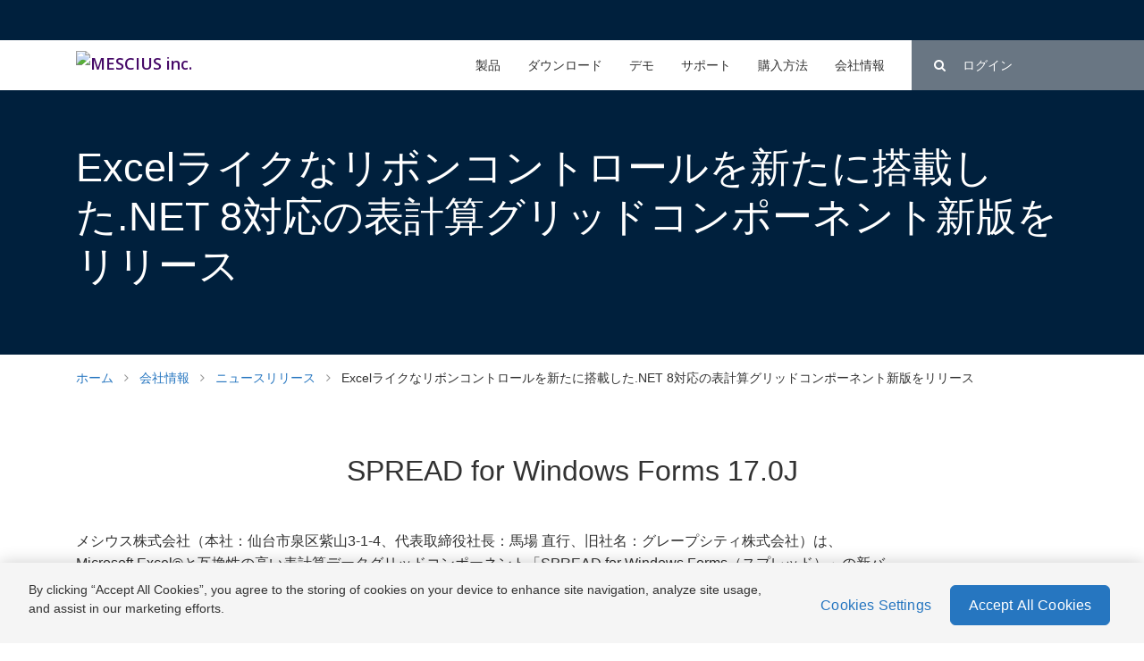

--- FILE ---
content_type: text/html; charset=utf-8
request_url: https://developer.mescius.jp/about-us/newsrelease/spread-winforms-17
body_size: 7963
content:
<!DOCTYPE html>
<html lang="ja">
<head>
    <meta http-equiv="Content-Type" content="text/html; charset=UTF-8" />
    <title>Excel&#12521;&#12452;&#12463;&#12394;&#12522;&#12508;&#12531;&#12467;&#12531;&#12488;&#12525;&#12540;&#12523;&#12434;&#26032;&#12383;&#12395;&#25645;&#36617;&#12375;&#12383;.NET 8&#23550;&#24540;&#12398;&#34920;&#35336;&#31639;&#12464;&#12522;&#12483;&#12489;&#12467;&#12531;&#12509;&#12540;&#12493;&#12531;&#12488;&#26032;&#29256;&#12434;&#12522;&#12522;&#12540;&#12473;&#65288;SPREAD for Windows Forms 17.0J&#65289; - &#12491;&#12517;&#12540;&#12473;&#12522;&#12522;&#12540;&#12473; | Developer Solusions&#12296;&#38283;&#30330;&#25903;&#25588;&#12484;&#12540;&#12523;&#12297; - &#12513;&#12471;&#12454;&#12473;&#26666;&#24335;&#20250;&#31038;</title>
<!-- Google Tag Manager -->
<script>(function(w,d,s,l,i){w[l]=w[l]||[];w[l].push({'gtm.start':
new Date().getTime(),event:'gtm.js'});var f=d.getElementsByTagName(s)[0],
j=d.createElement(s),dl=l!='dataLayer'?'&l='+l:'';j.async=true;j.src=
'https://www.googletagmanager.com/gtm.js?id='+i+dl;f.parentNode.insertBefore(j,f);
})(window,document,'script','dataLayer','GTM-N6R2PVL');</script>
<!-- End Google Tag Manager -->    <!-- OneTrust Cookie -->
    <script type="text/javascript" src="https://cdn-apac.onetrust.com/consent/7b75c9c8-982e-429b-901d-2290f5c4c237/OtAutoBlock.js"></script>
    <script src="https://cdn-apac.onetrust.com/scripttemplates/otSDKStub.js" type="text/javascript" charset="UTF-8" data-domain-script="7b75c9c8-982e-429b-901d-2290f5c4c237"></script>
    <script type="text/javascript">
    function OptanonWrapper() { }
    </script>
    <!-- End OneTrust Cookie -->
    <meta name="robots" content="max-image-preview:large">
    <meta name="description" content="&#12513;&#12471;&#12454;&#12473;&#26666;&#24335;&#20250;&#31038;&#12399;&#12289;Microsoft Excel&reg;&#12392;&#20114;&#25563;&#24615;&#12398;&#39640;&#12356;&#34920;&#35336;&#31639;&#12487;&#12540;&#12479;&#12464;&#12522;&#12483;&#12489;&#12467;&#12531;&#12509;&#12540;&#12493;&#12531;&#12488;&#12300;SPREAD for Windows Forms&#65288;&#12473;&#12503;&#12524;&#12483;&#12489;&#65289;&#12301;&#12398;&#26032;&#12496;&#12540;&#12472;&#12519;&#12531;&#12300;17.0J&#12301;&#12434;2024&#24180;2&#26376;21&#26085;&#65288;&#27700;&#65289;&#12395;&#12522;&#12522;&#12540;&#12473;&#12375;&#12414;&#12377;&#12290;" id="description" />
    <meta name="keywords" content="" id="keywords" />
    <meta http-equiv="x-ua-compatible" content="ie=edge">
    <meta name="viewport" content="width=device-width, initial-scale=1">
    <meta name="referrer" content="no-referrer-when-downgrade"/>
    <link rel="icon" href="/favicon.ico" sizes="32x32">
    <link rel="icon" href="/favicon.svg" type="image/svg+xml">
    <link rel="apple-touch-icon" href="/apple-touch-icon.png">
    <meta name="theme-color" content="#ffffff">
    <!-- Open Graph -->
    <meta property="og:locale" content="ja_JP">
    <meta property="og:site_name" content="メシウス株式会社">
    <meta property="og:type" content="website">
    <meta property="og:url" content="https://developer.mescius.jp">
    <meta property="og:title" content="Excel&#12521;&#12452;&#12463;&#12394;&#12522;&#12508;&#12531;&#12467;&#12531;&#12488;&#12525;&#12540;&#12523;&#12434;&#26032;&#12383;&#12395;&#25645;&#36617;&#12375;&#12383;.NET 8&#23550;&#24540;&#12398;&#34920;&#35336;&#31639;&#12464;&#12522;&#12483;&#12489;&#12467;&#12531;&#12509;&#12540;&#12493;&#12531;&#12488;&#26032;&#29256;&#12434;&#12522;&#12522;&#12540;&#12473;&#65288;SPREAD for Windows Forms 17.0J&#65289; - &#12491;&#12517;&#12540;&#12473;&#12522;&#12522;&#12540;&#12473; | Developer Solusions&#12296;&#38283;&#30330;&#25903;&#25588;&#12484;&#12540;&#12523;&#12297; - &#12513;&#12471;&#12454;&#12473;&#26666;&#24335;&#20250;&#31038;">
    <meta property="og:description" content="&#12513;&#12471;&#12454;&#12473;&#26666;&#24335;&#20250;&#31038;&#12399;&#12289;Microsoft Excel&reg;&#12392;&#20114;&#25563;&#24615;&#12398;&#39640;&#12356;&#34920;&#35336;&#31639;&#12487;&#12540;&#12479;&#12464;&#12522;&#12483;&#12489;&#12467;&#12531;&#12509;&#12540;&#12493;&#12531;&#12488;&#12300;SPREAD for Windows Forms&#65288;&#12473;&#12503;&#12524;&#12483;&#12489;&#65289;&#12301;&#12398;&#26032;&#12496;&#12540;&#12472;&#12519;&#12531;&#12300;17.0J&#12301;&#12434;2024&#24180;2&#26376;21&#26085;&#65288;&#27700;&#65289;&#12395;&#12522;&#12522;&#12540;&#12473;&#12375;&#12414;&#12377;&#12290;">
    <meta property="og:image" content="https://grapecitycontentcdn.azureedge.net/jp/developer-solutions-ogp.png">
    <!-- Twitter -->
    <meta name="twitter:card" content="summary_large_image">
    <meta name="twitter:url" content="https://developer.mescius.jp">
    <meta name="twitter:title" content="Excel&#12521;&#12452;&#12463;&#12394;&#12522;&#12508;&#12531;&#12467;&#12531;&#12488;&#12525;&#12540;&#12523;&#12434;&#26032;&#12383;&#12395;&#25645;&#36617;&#12375;&#12383;.NET 8&#23550;&#24540;&#12398;&#34920;&#35336;&#31639;&#12464;&#12522;&#12483;&#12489;&#12467;&#12531;&#12509;&#12540;&#12493;&#12531;&#12488;&#26032;&#29256;&#12434;&#12522;&#12522;&#12540;&#12473;&#65288;SPREAD for Windows Forms 17.0J&#65289; - &#12491;&#12517;&#12540;&#12473;&#12522;&#12522;&#12540;&#12473; | Developer Solusions&#12296;&#38283;&#30330;&#25903;&#25588;&#12484;&#12540;&#12523;&#12297; - &#12513;&#12471;&#12454;&#12473;&#26666;&#24335;&#20250;&#31038;">
    <link href="https://fonts.googleapis.com/css?family=Open+Sans:300,400,600,700" rel="stylesheet">
    <link rel="stylesheet" href="https://maxcdn.bootstrapcdn.com/bootstrap/4.0.0-alpha.6/css/bootstrap.min.css" />
    <link href="//cdn.rawgit.com/noelboss/featherlight/1.7.9/release/featherlight.min.css" type="text/css" rel="stylesheet" />
    <!--[if IE 9]>
        <link rel="stylesheet" href="https://maxcdn.bootstrapcdn.com/bootstrap/3.3.7/css/bootstrap.min.css" />
    <![endif]-->
    
    
    <link rel="stylesheet" href="/jp/css/style.css?v=1.0.2">
    
</head>
<body>
<!-- Google Tag Manager (noscript) -->
<noscript><iframe src="https://www.googletagmanager.com/ns.html?id=GTM-N6R2PVL"
height="0" width="0" style="display:none;visibility:hidden"></iframe></noscript>
<!-- End Google Tag Manager (noscript) -->
<!-- div class="gchello"></div -->
<!-- span class="gchello-desktop"></span>
<span class="gchello-mobile"></span -->

<div class="navigation-primary mobile-pane"></div>
<div class="navigation-secondary mobile-pane"></div>
<div class="search-pane container-fluid">
    <div class="row">
        <div class="col-md-6">
            <form class="search-all" action="/search/main_menu_search" method="POST">
                <input type="text" placeholder="検索" name="term" id="nav-search" />
                <input type="submit" value="検索する" />
            </form>
        </div>
    </div>
</div>
<div class="navigation-primary container-fluid">
    <div class="row">
        <div class="colorwedge"></div>
        <div class="col col-md-12">
            <!-- Begin Inner Container -->
            <div class="container navigation-wrap">
                <div class="row">
                    <div class="col-lg-10 col-md-12 navigation-menus">
                        <ul class="brand">
                            <li class="gc-logo-horiz"><a href="/"><img src="https://grapecitycontentcdn.azureedge.net/jp/logo-mescius.svg" alt="MESCIUS inc." width="198" height="36"><!--i class="gcicon-logo-gc-horiz"></i--></a></li>
                            <li class="gc-logo-stack"><a href="/"><img src="https://grapecitycontentcdn.azureedge.net/jp/logo-mescius.svg" alt="MESCIUS inc." width="165" height="30"><!--i class="gcicon-logo-gc-horiz"></i--></a></li>
                            <li class="gc-angle-open"><b><i class="fa fa-angle-right" aria-hidden="true"></i></b></li>
                            <li class="gc-hamburger"><i class="fa fa-bars" aria-hidden="true"></i></li>
                        </ul>
                        <ul class="main">
                            <li class="products mobile-slide-open" aria-haspopup="true"><span><a href="/products">製品</a> <i class="fa fa-caret-right mobile-icon" aria-hidden="true"></i></span>
                                <div>
                                    <ul>
                                        <li>
                                            <h4><a href="/reporting">帳票・レポート</a></h4>
                                            <h5>日本仕様の帳票開発に必要な機能を搭載したコンポーネント</h5>
                                            <ul>
                                                <li><a href="/activereports">ActiveReports for .NET</a></li>
                                                <li><a href="/activereportsjs">ActiveReportsJS</a></li>
                                            </ul>
                                        </li>
                                    </ul>
                                    <ul>
                                        <li>
                                            <h4><a href="/spread">表計算・グリッド</a></h4>
                                            <h5>Excel風のビューと表計算機能を実現するUIコンポーネント</h5>
                                            <ul>
                                                <li><a href="/spread-winforms">SPREAD for Windows Forms</a></li>
                                                <li><a href="/spread-aspnet">SPREAD for ASP.NET</a></li>
                                                <li><a href="/spread-wpf">SPREAD for WPF</a></li>
                                                <li><a href="/spreadjs">SpreadJS</a></li>
                                            </ul>
                                        </li>
                                    </ul>
                                    <ul>
                                        <li>
                                            <h4><a href="/inputman">入力支援</a></h4>
                                            <h5>快適な入力を実現する日本仕様入力コンポーネントセット</h5>
                                            <ul>
                                                <li><a href="/inputmanplus-winforms">InputManPlus for Windows Forms</a></li>
                                                <li><a href="/inputmanplus-aspnet">InputManPlus for ASP.NET</a></li>
                                                <li><a href="/inputmanplus-wpf">InputManPlus for WPF</a></li>
                                                <li><a href="/inputmanjs">InputManJS</a></li>
                                            </ul>
                                        </li>
                                    </ul>
                                    <ul>
                                        <li>
                                            <h4><a href="/multirowplus-winforms">多段明細</a></h4>
                                            <h5>1レコード複数行&amp;日付表示に 最適なグリッドコンポーネント</h5>
                                            <ul>
                                                <li><a href="/multirowplus-winforms">MultiRowPlus for Windows Forms</a></li>
                                            </ul>
                                        </li>
                                    </ul>
                                    <ul>
                                        <li class="mobile-back mobile-slide-close" aria-haspopup="true"><i class="fa fa-caret-left mobile-icon" aria-hidden="true"></i> 戻る</li>
                                        <li>
                                            <h4><a href="/componentone">コンポーネントセット</a></h4>
                                            <h5>Visual Studioで利用する .NET開発用コンポーネント</h5>
                                            <ul>
                                                <li><a href="/componentone">ComponentOne</a>
                                                    <ul class="child-menu">
                                                        <li><a href="/componentone/winforms">WinForms</a></li>
                                                        <li><a href="/componentone/wpf">WPF</a></li>
                                                        <li><a href="/componentone/aspnet-mvc">ASP.NET MVC</a></li>
                                                        <li><a href="/componentone/blazor">Blazor</a></li>
                                                        <li><a href="/componentone/winui">WinUI</a></li>
                                                        <li><a href="/componentone/maui">.NET MAUI</a></li>
                                                        <li><a href="/componentone/aspnet-webforms">ASP.NET Web Forms</a></li>
                                                        <li><a href="/componentone/data-services">Data Services</a></li>
                                                    </ul>
                                                </li>
                                            </ul>
                                        </li>
                                    </ul>
                                    <ul>
                                        <li>
                                            <h4><a href="/javascript-library">JavaScriptライブラリ</a></h4>
                                            <h5>WebアプリケーションのUI開発で利用するJavaScriptライブラリ</h5>
                                            <ul>
                                                <li><a href="/wijmo">Wijmo</a></li>
                                                <li><a href="/spreadjs">SpreadJS</a></li>
                                                <li><a href="/inputmanjs">InputManJS</a></li>
                                                <li><a href="/activereportsjs">ActiveReportsJS</a></li>
                                            </ul>
                                        </li>
                                    </ul>
                                    <ul>
                                        <li>
                                            <h4><a href="/diodocs">ドキュメントAPI</a></h4>
                                            <h5>ドキュメントを生成、更新するAPIライブラリ</h5>
                                            <ul>
                                                <li><a href="/diodocs-excel">DioDocs for Excel</a></li>
                                                <li><a href="/diodocs-pdf">DioDocs for PDF</a>
                                                    <ul class="child-menu">
                                                        <li><a href="/diodocs-pdf/javascript-pdf-viewer">PDFビューワ</a></li>
                                                    </ul>
                                                </li>
                                            </ul>
                                        </li>
                                    </ul>
                                    <ul>
                                        <li><a class="gc-btn" href="/products">すべて見る</a></li>
                                    </ul>
                                </div>
                            </li>
                            <li class="download support mobile-slide-open" aria-haspopup="true"><span><a href="/download">ダウンロード</a> <i class="fa fa-caret-right mobile-icon" aria-hidden="true"></i></span>
                                <div>
                                    <ul>
                                        <li class="mobile-back mobile-slide-close" aria-haspopup="true"><i class="fa fa-caret-left mobile-icon" aria-hidden="true"></i> 戻る</li>
                                        <li>
                                            <ul>
                                                <li><a href="/download">トライアル版</a></li>
                                                <li><a href="/download/update">アップデート版</a></li>
                                                <li><a href="/download/license">使用許諾契約書</a></li>
                                                <li><a href="/download/product-document">製品資料</a></li>
                                            </ul>
                                        </li>
                                    </ul>
                                </div>
                            </li>
                            <li class="demo">
                                <span><a href="/demo">デモ</a></span>
                            </li>
                            <li class="support mobile-slide-open" aria-haspopup="true"><span><a href="/support">サポート</a> <i class="fa fa-caret-right mobile-icon" aria-hidden="true"></i></span>
                                <div>
                                    <ul>
                                        <li class="mobile-back mobile-slide-close" aria-haspopup="true"><i class="fa fa-caret-left mobile-icon" aria-hidden="true"></i> 戻る</li>
                                        <li>
                                            <ul>
                                                <li><a href="/support/about-my-account">アカウントの管理</a></li>
                                                <li><a href="/support/technical">E-mailサポート</a></li>
                                                <li><a href="/support/renewal">サービス契約更新</a></li>
                                                <li><a href="/support/support-policy">サポートポリシー</a></li>
                                                <li><a href="/support/knowledge">ナレッジベース</a></li>
                                                <li><a href="/support/online-help">オンラインヘルプ</a></li>
                                                <li><a href="/support/system">必要システム</a></li>
                                                <li><a href="/support/license">ライセンス認証</a></li>
                                                <li><a href="/support/info">各種情報</a></li>
                                            </ul>
                                        </li>
                                    </ul>
                                </div>
                            </li>
                            <li class="purchase support mobile-slide-open" aria-haspopup="true"><span><a href="/purchase">購入方法</a> <i class="fa fa-caret-right mobile-icon" aria-hidden="true"></i></span>
                                <div>
                                    <ul>
                                        <li class="mobile-back mobile-slide-close" aria-haspopup="true"><i class="fa fa-caret-left mobile-icon" aria-hidden="true"></i> 戻る</li>
                                        <li>
                                            <ul>
                                                <li><a href="/purchase/flow">ご利用の流れ</a></li>
                                                <li><a href="/purchase/how-to-buy">ご購入</a></li>
                                                <li><a href="/purchase/pricelist">価格表</a></li>
                                                <li><a href="/purchase/license">ライセンス</a></li>
                                                <li><a href="/purchase/old-version">旧バージョン製品</a></li>
                                                <li><a href="/contact-purchasing-quotations">購入のご相談</a></li>
                                                <li><a href="/purchase/campaign">キャンペーン情報</a></li>
                                                <li><a href="/purchase/direct-sales-terms">直販規約</a></li>
                                            </ul>
                                        </li>
                                    </ul>
                                </div>
                            </li>
                            <li class="about-us support mobile-slide-open" aria-haspopup="true"><span><a href="/about-us">会社情報</a> <i class="fa fa-caret-right mobile-icon" aria-hidden="true"></i></span>
                                <div>
                                    <ul>
                                        <li class="mobile-back mobile-slide-close" aria-haspopup="true"><i class="fa fa-caret-left mobile-icon" aria-hidden="true"></i> 戻る</li>
                                        <li>
                                            <ul>
                                                <li><a href="/about-us/case">導入事例</a></li>
                                                <li><a href="/about-us/solution-partner">パートナー企業</a></li>
                                                <li><a href="/about-us/newsrelease">ニュースリリース</a></li>
                                                <li><a href="/about-us/event">イベント・セミナー</a></li>
                                                <li><a href="/about-us/newsletter">お知らせメール登録</a></li>
                                                <li><a href="/about-us/recruit">採用情報</a></li>
                                                <li><a href="/about-us/contact">お問合せ</a></li>
                                            </ul>
                                        </li>
                                    </ul>
                                </div>
                            </li>
                            <li class="search-mobile d-md-none"><a href="/search">検索</a></li>
                            <li class="logged-out-mobile d-lg-none"><a href="/my-account">ログイン</a></li>
                        </ul>
                    </div>
                    <div class="col col-lg-2 hide-md-down navigation-utility">
                        <ul class="utility">
                            <li class="search d-md-none d-lg-inline-block" aria-haspopup="true"><i class="fa fa-search" aria-hidden="true"></i></li>
                            <li class="search search-small d-md-inline-block  d-lg-none"><a href="/search"><i class="fa fa-search"></i></a></li>
                            <li class="signin logged-out d-md-none d-lg-inline-block" aria-haspopup="true"><a href="/login">ログイン</a></li>
                        </ul>
                    </div>
                </div>
            </div>
        </div>
    </div>
</div>  
<main class="text-page product-page">
    <article>
            <header class="header-hero section-background-blue "  role="banner" >
                <div class="inner-wrap">
                    <div class="container">
            
            
                        <h1>Excelライクなリボンコントロールを新たに搭載した.NET 8対応の表計算グリッドコンポーネント新版をリリース</h1>
                        
                            
            
                        
                        
            
            
            
            
                        
            
                    </div>
                </div>
            </header>
            
            
            <section class="section-standard " >
                <div class="container " >
                    
                    
                    <p class="text-center"><nav aria-label="breadcrumb"><ol class="breadcrumb"><li class="breadcrumb-item"><a href="/">ホーム</a></li><li class="breadcrumb-item"><a href="/about-us">会社情報</a></li><li class="breadcrumb-item"><a href="/about-us/newsrelease">ニュースリリース</a></li><li class="breadcrumb-item active" aria-current="page">Excelライクなリボンコントロールを新たに搭載した.NET 8対応の表計算グリッドコンポーネント新版をリリース</li></ol></nav></p>
                    
                </div>
            </section>
            <section class="section-2col force-textalign-left py-5"  >
                <div class="container ">
                    <h2 class="text-center">SPREAD for Windows Forms 17.0J</h2>
                    
                    
                    <div class="row ">
                        <div class="col-md-6 col-md-10 ">
                            
                            
                            <p><p>メシウス株式会社（本社：仙台市泉区紫山3-1-4、代表取締役社長：馬場 直行、旧社名：グレープシティ株式会社）は、Microsoft Excel®と互換性の高い表計算データグリッドコンポーネント「SPREAD for Windows Forms（スプレッド）」の新バージョン「17.0J」を2024年2月21日（水）にリリースします。</p><p>本バージョンでは、マイクロソフトの最新アプリケーションフレームワーク「.NET 8」に対応しました。これにより、最新の開発環境でパフォーマンスの高いWindowsフォームアプリケーションを開発することが可能です。<br>また、スプレッドシート上にリボンメニューを搭載できる「リボンコントロール」を新たに追加しました。「ホーム」「挿入」「ページレイアウト」「数式」などのタブ、フォントやスタイルの設定、セルの書式設定、図の挿入といったExcelと同じようなメニューをアプリケーションに組み込むことが可能です。アプリケーション利用者になじみのある外観と操作性を提供し、UX（ユーザーエクスペリエンス）の向上に寄与します。</p></p>
                        </div>
                        <div class="col-md-6 col-md-10 ">
                            
                            
                            <p><figure><img src="https://grapecitycontentcdn.azureedge.net/jp/about-us/newsrelease/spread-winforms-17/main.png"></figure></p>
                        </div>
                    </div>
                </div>
            </section>
            <section class="section-alerts " >
                <div class="container py-5">
                    <div class="alert alert-info" role="alert">
                        <p>表計算データグリッドコンポーネント「SPREAD for Windows Forms」</p><figure class="img--left"><img src="https://grapecitycontentcdn.azureedge.net/jp/about-us/newsrelease/logo/spread-logo-touka.png" alt="SPREAD" width="278" height="70"></figure><p><a href="/spread-winforms">≫ https://developer.mescius.jp/spread-winforms</a></p>
                    </div>
                </div>
            </section>
            <section class="section-2col force-textalign-left py-5"  >
                <div class="container ">
                    
                    <h3 class="text-center subhead">SPREAD for Windows Forms 17.0Jの新機能</h3>
                    
                    <div class="row ">
                        <div class="col-md-6 col-md-10 ">
                            
                            
                            <p><p><b>.NET 8対応</b><br>.NETの最新バージョン「.NET 8」に対応しました。Visual Studioの新しいフォームデザイナへも対応しており、スマートタグや専用デザイナを使用してコントロールの機能を設定することができます。</p></p>
                        </div>
                        <div class="col-md-6 col-md-10 ">
                            
                            
                            <p><p><b>新コントロール「リボンコントロール」の追加</b><br>スプレッドシート上にリボンメニュー機能を付与できる「リボンコントロール」を追加します。<br>フォント設定やセルの書式設定といったExcelのリボンと同等のメニューをアプリケーションに簡単に組み込むことが可能です。また、タブの追加や非表示、独自のボタンの追加など、開発要件に合わせて自由にカスタマイズすることもできます。</p></p>
                        </div>
                        <div class="col-md-6 col-md-10 ">
                            
                            
                            <p><figure><img src="https://grapecitycontentcdn.azureedge.net/jp/about-us/newsrelease/spread-winforms-17/ribbon-control.png" class="noborder"></figure></p>
                        </div>
                        <div class="col-md-6 col-md-10 ">
                            
                            
                            <p><p><b>Excel互換機能の強化</b><br>以下をはじめとした、多数のExcel互換機能を追加しました。<br>チャート機能では、シート上にチャートだけを表示できる「チャートシート」に対応したほか、チャート内にシェイプを埋め込む機能もサポートしています。また、コピー＆ペースト時に、「数式」「値」「元の書式を保持」といったさまざまな貼り付け形式を選択できる機能なども実装しました。</p><p><ul><li>チャート<ul><li>チャートシート</li><li>シェイプの埋め込み</li><li>複数レベルの項目軸ラベル</li></ul></li><li>コピー＆ペースト<ul><li>貼り付けオプション</li><li>複数範囲のコピー＆ペースト</li><li>複数シートのコピー</li></ul></li><li>Excel互換の印刷機能<ul><li>異なるヘッダー、フッターを印刷</li></ul></li><li>編集・操作<ul><li>マウスホイールによる水平スクロール</li></ul></li></li></ul></p></p>
                        </div>
                        <div class="col-md-6  ">
                            
                            
                            <p><figure><img src="https://grapecitycontentcdn.azureedge.net/jp/about-us/newsrelease/spread-winforms-17/chart-sheet.png" class="noborder"></figure></p>
                        </div>
                        <div class="col-md-6  ">
                            
                            
                            <p><figure><img src="https://grapecitycontentcdn.azureedge.net/jp/about-us/newsrelease/spread-winforms-17/copy-paste-options.png"></figure></p>
                        </div>
                    </div>
                </div>
            </section>
            <section class="section-alerts " >
                <div class="container py-5">
                    <div class="alert alert-info" role="alert">
                        <p>SPREAD for Windows Forms 17.0Jの新機能</p><p><a href="https://developer.mescius.jp/spread-winforms/release/17">≫ https://developer.mescius.jp/spread-winforms/release/17</a></p>
                    </div>
                </div>
            </section>
            <section class="section-2col force-textalign-left py-5"  >
                <div class="container ">
                    
                    <h3 class="text-center subhead">製品情報</h3>
                    
                    <div class="row ">
                        <div class="col-md-6 col-md-10 ">
                            
                            
                            <p>SPREAD for Windows Formsは、Microsoft Excel®と互換性の高いスプレッドシートをアプリケーションに提供するコンポーネントです。インタラクティブなデータの表示と入力、表計算を実現するWindowsフォームアプリケーションの開発を支援します。フィルタリングやソート、数式、条件付き書式、チャートといった多数のExcel互換機能を備え、Excelのような外観と操作性を簡単に実現できます。</p>
                        </div>
                        <div class="col-md-6 col-md-10 ">
                            
                            
                            <p><table><tr><th>製品名</th><td>SPREAD for Windows Forms 17.0J</td></tr><tr><th>発売日</th><td>2024年2月21日（水）</td></tr><tr><th>価格</th><td>1開発ライセンス176,000円（10%税込）※1 ※2</td></tr></table><br><ol class="list--decimal--annotation"><li>1人の開発者（本製品の利用者）につき1ライセンス必要です</li><li>	開発ライセンスの購入から1年間は、テクニカルサポートとフリーアップグレードの利用が可能となる保守サービスが付属します</li></ol></p>
                        </div>
                    </div>
                </div>
            </section>
            <section class="section-2col force-textalign-left py-5"  >
                <div class="container ">
                    <h2 class="text-center">会社概要</h2>
                    
                    
                    <div class="row ml-5">
                        <div class="col-md-6 col-md-10 ">
                            
                            
                            <p><table><thead><tr><th colspan="2">メシウス株式会社</th></tr></thead><tbody><tr><td>所在地</td><td>宮城県仙台市泉区紫山 3-1-4 </td></tr><tr><td>電話番号</td><td>022-777-8210</td></tr><tr><td>ホームページ</td><td><a href="https://developer.mescius.jp/">https://developer.mescius.jp/</a></td></tr></tbody></table></p>
                        </div>
                    </div>
                </div>
            </section>
    </article>
</main>

<script>(function(){
var w=window,d=document;
var s="https://app.chatplus.jp/cp.js";
d["__cp_d"]="https://app.chatplus.jp";
d["__cp_c"]="0f36731b_1";
var a=d.createElement("script"), m=d.getElementsByTagName("script")[0];
a.async=true,a.src=s,m.parentNode.insertBefore(a,m);})();</script>
<script type="text/javascript" src="https://cdn.jsdelivr.net/npm/lozad/dist/lozad.min.js"></script>
<script>
  const observer = lozad();
  observer.observe();
</script>
<script src="https://developer.mescius.jp/jp/js/metalsmith/output.min.js?v=1.0.2"></script>
<script src="https://cdn.rawgit.com/noelboss/featherlight/1.7.9/release/featherlight.min.js" type="text/javascript" charset="utf-8"></script>
<ul class="gccolorbar">
    <li></li>
    <li></li>
    <li></li>
</ul>
<section class="footer">
    </div>
    <div class="container">
        <div class="row">
            <div class="col-lg-5">
                <ul class="company-info">
                    <li><a href="https://www.mescius.com/" target="_blank" class="gc-logo"><img alt="MESCIUS inc." src="https://grapecitycontentcdn.azureedge.net/jp/logo-mescius-white.svg" width="168" height="30"><!-- i class="gcicon-logo-gc-horiz"></i --></a><p style="margin:4px 0 0 0;">旧グレープシティ株式会社</p></li>
                    <li>&copy; <span id="gcyear"></span> MESCIUS inc. All rights reserved.</li>
                </ul>
            </div>
            <div class="col-lg-7">
                <ul class="util-nav">
                    <li><a href="/purchase/direct-sales-terms">直販規約</a></li>
                    <li><a href="/purchase/how-to-buy/cancel">特定商取引法に基づく表記</a></li>
                    <li><a href="/about-us">会社情報</a></li>
                    <li><a href="/about-us/contact">お問合せ</a></li>
                    <li><a href="https://www.mescius.com/policy/privacy/" target="_blank">プライバシーポリシー</a></li>
                    <li><a href="/terms">利用規約</a></li>
                    <li><a href="/legal-notice">リーガル情報</a></li>
                </ul>
                <ul class="util-social">
                    <li><a href="https://www.facebook.com/MESCIUS.dev" target="_blank"><i class="fa fa-facebook" aria-hidden="true"></i></a></li>
                    <li><a href="https://x.com/MESCIUS_dev" target="_blank"><svg xmlns="http://www.w3.org/2000/svg" viewBox="0 0 26 26" width="26" height="26"><path d="M8 2H1L9.26086 13.0145L1.44995 21.9999H4.09998L10.4883 14.651L16 22H23L14.3917 10.5223L21.8001 2H19.1501L13.1643 8.88578L8 2ZM17 20L5 4H7L19 20H17Z"></path></svg></a></li>
                    <li><a href="https://www.youtube.com/@mescius-dev" target="_blank"><i class="fa fa-youtube-play" aria-hidden="true"></i></a></li>
                    <li><a href="https://www.linkedin.com/showcase/mescius-dev" target="_blank"><i class="fa fa-linkedin" aria-hidden="true"></i></a></li>
                    <li><a href="https://devlog.mescius.jp/" target="_blank"><i class="fa fa-rss" aria-hidden="true"></i></a></li>
                    <li class="the-selector">
                        <form class="region-selector">
                            <select>
                                <option selected disabled>Region Select</option>
                                <option value="en">US / International</option>
                                <option value="cn">China / Taiwan / Hong Kong</option>
                                <option value="jp">Japan</option>
                                <option value="in">India</option>
                                <option value="kr">Korea</option>
                            </select>
                        </form>
                    </li>
                </ul>
            </div>
        </div>
    </div>
</section>
<div class="loading-overlay hidden">
    <i class="gcicon-hex-open the-spinner fa fa-spin" aria-hidden="true"></i>
    <div class="overlay"></div>
</div></body>
</html>

--- FILE ---
content_type: text/css; charset=UTF-8
request_url: https://developer.mescius.jp/jp/css/style.css?v=1.0.2
body_size: 107814
content:
[class^="gcicon-"],[class*=" gcicon-"]{font-family:'gcicons' !important;font-style:normal;font-weight:normal;font-variant:normal;text-transform:none;line-height:1;-webkit-font-smoothing:antialiased;-moz-osx-font-smoothing:grayscale}.gcicon-product_gc:before,.gcicon-product_xam:before,.gcicon-product-xam:before,.gcicon-platform_xam:before,.gcicon-platform-xam:before{content:"\e903"}.gcicon-product_c1:before,.gcicon-product-c1:before,.gcicon-platform_c1:before,.gcicon-platform-c1:before{content:"\e961"}.gcicon-product_ar:before,.gcicon-product-ar:before,.gcicon-platform_ar:before,.gcicon-platform-ar:before{content:"\e95f"}.gcicon-product_sp:before,.gcicon-product-sp:before,.gcicon-platform_sp:before,.gcicon-platform-sp:before{content:"\e963"}.gcicon-product_wj:before,.gcicon-product-wj:before,.gcicon-platform_wj:before,.gcicon-platform-wj:before{content:"\e965"}.gcicon-product_doc:before,.gcicon-product-doc:before,.gcicon-platform_doc:before,.gcicon-platform-doc:before,.gcicon-product_dx:before,.gcicon-product-dx:before,.gcicon-platform_dx:before,.gcicon-platform-dx:before,.gcicon-dx-closed:before{content:"\e90a"}.gcicon-dx-open:before{content:"\e967"}.navigation-secondary .gcicon-product_c1:before,.navigation-secondary .gcicon-product-c1:before,.navigation-secondary .gcicon-platform_c1:before,.navigation-secondary .gcicon-platform-c1:before{content:"\e962"}.navigation-secondary .gcicon-product_ar:before,.navigation-secondary .gcicon-product-ar:before,.navigation-secondary .gcicon-platform_ar:before,.navigation-secondary .gcicon-platform-ar:before{content:"\e960"}.navigation-secondary .gcicon-product_sp:before,.navigation-secondary .gcicon-product-sp:before,.navigation-secondary .gcicon-platform_sp:before,.navigation-secondary .gcicon-platform-sp:before{content:"\e964"}.navigation-secondary .gcicon-product_wj:before,.navigation-secondary .gcicon-product-wj:before,.navigation-secondary .gcicon-platform_wj:before,.navigation-secondary .gcicon-platform-wj:before{content:"\e966"}.navigation-secondary .gcicon-product_doc:before,.navigation-secondary .gcicon-product-doc:before,.navigation-secondary .gcicon-platform_doc:before,.navigation-secondary .gcicon-platform-doc:before{content:"\e90a"}.gcicon-java:before{content:"\e96a"}.gcicon-java-full:before{content:"\e96b"}.gcicon-java:before{content:"\e96a"}.gcicon-java-full:before{content:"\e96b"}.gcicon-azure:before{content:"\e968"}.gcicon-azure-full:before{content:"\e969"}.gcicon-doc-open:before{content:"\e967"}.gcicon-doc-closed:before{content:"\e90a"}.gcicon-knockout:before{content:"\e906"}.gcicon-vue:before{content:"\e907"}.gcicon-hex-dash-open:before{content:"\e905"}.gcicon-hex-open:before{content:"\e904"}.gcicon-gc-closed:before{content:"\e903"}.gcicon-ar-closed:before{content:"\e95f"}.gcicon-ar-open:before{content:"\e960"}.gcicon-c1-closed:before{content:"\e961"}.gcicon-c1-open:before{content:"\e962"}.gcicon-sp-closed:before{content:"\e963"}.gcicon-sp-open:before{content:"\e964"}.gcicon-wj-closed:before{content:"\e965"}.gcicon-wj-open:before{content:"\e966"}.gcicon-logo-thomson-reuters:before{content:"\e952"}.gcicon-logo-vertaco:before{content:"\e951"}.gcicon-logo-phila:before{content:"\e953"}.gcicon-logo-mydistrict:before{content:"\e954"}.gcicon-logo-la-edu:before{content:"\e955"}.gcicon-logo-keysoft:before{content:"\e956"}.gcicon-logo-jag:before{content:"\e957"}.gcicon-logo-geomentum:before{content:"\e958"}.gcicon-logo-fmsinc:before{content:"\e959"}.gcicon-logo-cisco:before{content:"\e95a"}.gcicon-logo-cgi:before{content:"\e95b"}.gcicon-logo-bloomin:before{content:"\e95c"}.gcicon-logo-aoc:before{content:"\e95d"}.gcicon-logo-andex:before{content:"\e95e"}.gcicon-vs-logo:before{content:"\e94f"}.gcicon-xamarin-logo:before{content:"\e950"}.gcicon-64-bit:before{content:"\e90b"}.gcicon-300controls:before{content:"\e90c"}.gcicon-400controls:before{content:"\e90d"}.gcicon-adaptive:before{content:"\e90e"}.gcicon-angular:before{content:"\e90f"}.gcicon-awardwinning:before{content:"\e910"}.gcicon-browsers:before{content:"\e911"}.gcicon-coding:before{content:"\e912"}.gcicon-collaboratebetter:before{content:"\e913"}.gcicon-com:before{content:"\e914"}.gcicon-componentsource:before{content:"\e915"}.gcicon-crossplatform:before{content:"\e916"}.gcicon-dashboard:before{content:"\e917"}.gcicon-databinding:before{content:"\e918"}.gcicon-dataengine:before{content:"\e919"}.gcicon-datagrids:before{content:"\e91a"}.gcicon-datavalidation:before{content:"\e91b"}.gcicon-datavisualization:before{content:"\e91c"}.gcicon-documentation:before{content:"\e91d"}.gcicon-dotnet:before{content:"\e91e"}.gcicon-downloadappstore:before{content:"\e91f"}.gcicon-downloadgoogleplay:before{content:"\e920"}.gcicon-downloadwindowsstore:before{content:"\e921"}.gcicon-dynamic:before{content:"\e922"}.gcicon-excellentrendering:before{content:"\e923"}.gcicon-fastandlightweight:before{content:"\e924"}.gcicon-fileexplorer:before{content:"\e925"}.gcicon-flexibility:before{content:"\e926"}.gcicon-formula:before{content:"\e927"}.gcicon-forums:before{content:"\e928"}.gcicon-freeze:before{content:"\e929"}.gcicon-gridsandcharts:before{content:"\e92a"}.gcicon-highperformant:before{content:"\e92b"}.gcicon-javascript:before{content:"\e92c"}.gcicon-lightweight:before{content:"\e92d"}.gcicon-modular:before{content:"\e92e"}.gcicon-ms-gcp:before{content:"\e92f"}.gcicon-olap:before{content:"\e930"}.gcicon-pdf:before{content:"\e931"}.gcicon-phonesupport:before{content:"\e932"}.gcicon-platformindependent:before{content:"\e933"}.gcicon-reportdesigner:before{content:"\e934"}.gcicon-reporting:before{content:"\e935"}.gcicon-reportserver:before{content:"\e936"}.gcicon-reportviewers:before{content:"\e937"}.gcicon-royaltyfree:before{content:"\e938"}.gcicon-savemoney:before{content:"\e939"}.gcicon-savetime:before{content:"\e93a"}.gcicon-spreadsheet:before{content:"\e93b"}.gcicon-spreadsheetdesign:before{content:"\e93c"}.gcicon-superioranimation:before{content:"\e93d"}.gcicon-teamsupport:before{content:"\e93e"}.gcicon-themes:before{content:"\e93f"}.gcicon-touchsupport:before{content:"\e940"}.gcicon-typescript:before{content:"\e941"}.gcicon-universal:before{content:"\e942"}.gcicon-universalexperience:before{content:"\e943"}.gcicon-views:before{content:"\e944"}.gcicon-visualstudio:before{content:"\e945"}.gcicon-vs2017-badge:before{content:"\e946"}.gcicon-vs-partner:before{content:"\e947"}.gcicon-vswin10:before{content:"\e948"}.gcicon-webapi:before{content:"\e949"}.gcicon-windows:before{content:"\e94a"}.gcicon-word:before{content:"\e94b"}.gcicon-xamarin:before{content:"\e94c"}.gcicon-xapoptimizer:before{content:"\e94d"}.gcicon-zero:before{content:"\e94e"}.gcicon-platform-angularjs:before{content:"\e908"}.gcicon-platform-reactjs:before{content:"\e909"}.gcicon-logo-gc-horiz:before{content:"\e900"}.gcicon-logo-gc-ds-horiz:before{content:"\e901"}.gcicon-logo-gc-ds-stack:before{content:"\e902"}/*!
 *  Font Awesome 4.7.0 by @davegandy - http://fontawesome.io - @fontawesome
 *  License - http://fontawesome.io/license (Font: SIL OFL 1.1, CSS: MIT License)
 */@font-face{font-family:'FontAwesome';src:url("../fonts/fontawesome-webfont.eot?v=4.7.0");src:url("../fonts/fontawesome-webfont.eot?#iefix&v=4.7.0") format("embedded-opentype"),url("../fonts/fontawesome-webfont.woff2?v=4.7.0") format("woff2"),url("../fonts/fontawesome-webfont.woff?v=4.7.0") format("woff"),url("../fonts/fontawesome-webfont.ttf?v=4.7.0") format("truetype"),url("../fonts/fontawesome-webfont.svg?v=4.7.0#fontawesomeregular") format("svg");font-weight:normal;font-style:normal}.fa{display:inline-block;font:normal normal normal 14px/1 FontAwesome;font-size:inherit;text-rendering:auto;-webkit-font-smoothing:antialiased;-moz-osx-font-smoothing:grayscale}.fa-lg{font-size:1.33333em;line-height:.75em;vertical-align:-15%}.fa-2x{font-size:2em}.fa-3x{font-size:3em}.fa-4x{font-size:4em}.fa-5x{font-size:5em}.fa-fw{width:1.28571em;text-align:center}.fa-ul{padding-left:0;margin-left:2.14286em;list-style-type:none}.fa-ul>li{position:relative}.fa-li{position:absolute;left:-2.14286em;width:2.14286em;top:.14286em;text-align:center}.fa-li.fa-lg{left:-1.85714em}.fa-border{padding:.2em .25em .15em;border:solid 0.08em #eee;border-radius:.1em}.fa-pull-left{float:left}.fa-pull-right{float:right}.fa.fa-pull-left{margin-right:.3em}.fa.fa-pull-right{margin-left:.3em}.pull-right{float:right}.pull-left{float:left}.fa.pull-left{margin-right:.3em}.fa.pull-right{margin-left:.3em}.fa-spin{animation:fa-spin 2s infinite linear}.fa-pulse{animation:fa-spin 1s infinite steps(8)}@keyframes fa-spin{0%{transform:rotate(0deg)}100%{transform:rotate(359deg)}}.fa-rotate-90{-ms-filter:"progid:DXImageTransform.Microsoft.BasicImage(rotation=1)";transform:rotate(90deg)}.fa-rotate-180{-ms-filter:"progid:DXImageTransform.Microsoft.BasicImage(rotation=2)";transform:rotate(180deg)}.fa-rotate-270{-ms-filter:"progid:DXImageTransform.Microsoft.BasicImage(rotation=3)";transform:rotate(270deg)}.fa-flip-horizontal{-ms-filter:"progid:DXImageTransform.Microsoft.BasicImage(rotation=0, mirror=1)";transform:scale(-1, 1)}.fa-flip-vertical{-ms-filter:"progid:DXImageTransform.Microsoft.BasicImage(rotation=2, mirror=1)";transform:scale(1, -1)}:root .fa-rotate-90,:root .fa-rotate-180,:root .fa-rotate-270,:root .fa-flip-horizontal,:root .fa-flip-vertical{filter:none}.fa-stack{position:relative;display:inline-block;width:2em;height:2em;line-height:2em;vertical-align:middle}.fa-stack-1x,.fa-stack-2x{position:absolute;left:0;width:100%;text-align:center}.fa-stack-1x{line-height:inherit}.fa-stack-2x{font-size:2em}.fa-inverse{color:#fff}.fa-glass:before{content:""}.fa-music:before{content:""}.fa-search:before{content:""}.fa-envelope-o:before{content:""}.fa-heart:before{content:""}.fa-star:before{content:""}.fa-star-o:before{content:""}.fa-user:before{content:""}.fa-film:before{content:""}.fa-th-large:before{content:""}.fa-th:before{content:""}.fa-th-list:before{content:""}.fa-check:before{content:""}.fa-remove:before,.fa-close:before,.fa-times:before{content:""}.fa-search-plus:before{content:""}.fa-search-minus:before{content:""}.fa-power-off:before{content:""}.fa-signal:before{content:""}.fa-gear:before,.fa-cog:before{content:""}.fa-trash-o:before{content:""}.fa-home:before{content:""}.fa-file-o:before{content:""}.fa-clock-o:before{content:""}.fa-road:before{content:""}.fa-download:before{content:""}.fa-arrow-circle-o-down:before{content:""}.fa-arrow-circle-o-up:before{content:""}.fa-inbox:before{content:""}.fa-play-circle-o:before{content:""}.fa-rotate-right:before,.fa-repeat:before{content:""}.fa-refresh:before{content:""}.fa-list-alt:before{content:""}.fa-lock:before{content:""}.fa-flag:before{content:""}.fa-headphones:before{content:""}.fa-volume-off:before{content:""}.fa-volume-down:before{content:""}.fa-volume-up:before{content:""}.fa-qrcode:before{content:""}.fa-barcode:before{content:""}.fa-tag:before{content:""}.fa-tags:before{content:""}.fa-book:before{content:""}.fa-bookmark:before{content:""}.fa-print:before{content:""}.fa-camera:before{content:""}.fa-font:before{content:""}.fa-bold:before{content:""}.fa-italic:before{content:""}.fa-text-height:before{content:""}.fa-text-width:before{content:""}.fa-align-left:before{content:""}.fa-align-center:before{content:""}.fa-align-right:before{content:""}.fa-align-justify:before{content:""}.fa-list:before{content:""}.fa-dedent:before,.fa-outdent:before{content:""}.fa-indent:before{content:""}.fa-video-camera:before{content:""}.fa-photo:before,.fa-image:before,.fa-picture-o:before{content:""}.fa-pencil:before{content:""}.fa-map-marker:before{content:""}.fa-adjust:before{content:""}.fa-tint:before{content:""}.fa-edit:before,.fa-pencil-square-o:before{content:""}.fa-share-square-o:before{content:""}.fa-check-square-o:before{content:""}.fa-arrows:before{content:""}.fa-step-backward:before{content:""}.fa-fast-backward:before{content:""}.fa-backward:before{content:""}.fa-play:before{content:""}.fa-pause:before{content:""}.fa-stop:before{content:""}.fa-forward:before{content:""}.fa-fast-forward:before{content:""}.fa-step-forward:before{content:""}.fa-eject:before{content:""}.fa-chevron-left:before{content:""}.fa-chevron-right:before{content:""}.fa-plus-circle:before{content:""}.fa-minus-circle:before{content:""}.fa-times-circle:before{content:""}.fa-check-circle:before{content:""}.fa-question-circle:before{content:""}.fa-info-circle:before{content:""}.fa-crosshairs:before{content:""}.fa-times-circle-o:before{content:""}.fa-check-circle-o:before{content:""}.fa-ban:before{content:""}.fa-arrow-left:before{content:""}.fa-arrow-right:before{content:""}.fa-arrow-up:before{content:""}.fa-arrow-down:before{content:""}.fa-mail-forward:before,.fa-share:before{content:""}.fa-expand:before{content:""}.fa-compress:before{content:""}.fa-plus:before{content:""}.fa-minus:before{content:""}.fa-asterisk:before{content:""}.fa-exclamation-circle:before{content:""}.fa-gift:before{content:""}.fa-leaf:before{content:""}.fa-fire:before{content:""}.fa-eye:before{content:""}.fa-eye-slash:before{content:""}.fa-warning:before,.fa-exclamation-triangle:before{content:""}.fa-plane:before{content:""}.fa-calendar:before{content:""}.fa-random:before{content:""}.fa-comment:before{content:""}.fa-magnet:before{content:""}.fa-chevron-up:before{content:""}.fa-chevron-down:before{content:""}.fa-retweet:before{content:""}.fa-shopping-cart:before{content:""}.fa-folder:before{content:""}.fa-folder-open:before{content:""}.fa-arrows-v:before{content:""}.fa-arrows-h:before{content:""}.fa-bar-chart-o:before,.fa-bar-chart:before{content:""}.fa-twitter-square:before{content:""}.fa-facebook-square:before{content:""}.fa-camera-retro:before{content:""}.fa-key:before{content:""}.fa-gears:before,.fa-cogs:before{content:""}.fa-comments:before{content:""}.fa-thumbs-o-up:before{content:""}.fa-thumbs-o-down:before{content:""}.fa-star-half:before{content:""}.fa-heart-o:before{content:""}.fa-sign-out:before{content:""}.fa-linkedin-square:before{content:""}.fa-thumb-tack:before{content:""}.fa-external-link:before{content:""}.fa-sign-in:before{content:""}.fa-trophy:before{content:""}.fa-github-square:before{content:""}.fa-upload:before{content:""}.fa-lemon-o:before{content:""}.fa-phone:before{content:""}.fa-square-o:before{content:""}.fa-bookmark-o:before{content:""}.fa-phone-square:before{content:""}.fa-twitter:before{content:""}.fa-facebook-f:before,.fa-facebook:before{content:""}.fa-github:before{content:""}.fa-unlock:before{content:""}.fa-credit-card:before{content:""}.fa-feed:before,.fa-rss:before{content:""}.fa-hdd-o:before{content:""}.fa-bullhorn:before{content:""}.fa-bell:before{content:""}.fa-certificate:before{content:""}.fa-hand-o-right:before{content:""}.fa-hand-o-left:before{content:""}.fa-hand-o-up:before{content:""}.fa-hand-o-down:before{content:""}.fa-arrow-circle-left:before{content:""}.fa-arrow-circle-right:before{content:""}.fa-arrow-circle-up:before{content:""}.fa-arrow-circle-down:before{content:""}.fa-globe:before{content:""}.fa-wrench:before{content:""}.fa-tasks:before{content:""}.fa-filter:before{content:""}.fa-briefcase:before{content:""}.fa-arrows-alt:before{content:""}.fa-group:before,.fa-users:before{content:""}.fa-chain:before,.fa-link:before{content:""}.fa-cloud:before{content:""}.fa-flask:before{content:""}.fa-cut:before,.fa-scissors:before{content:""}.fa-copy:before,.fa-files-o:before{content:""}.fa-paperclip:before{content:""}.fa-save:before,.fa-floppy-o:before{content:""}.fa-square:before{content:""}.fa-navicon:before,.fa-reorder:before,.fa-bars:before{content:""}.fa-list-ul:before{content:""}.fa-list-ol:before{content:""}.fa-strikethrough:before{content:""}.fa-underline:before{content:""}.fa-table:before{content:""}.fa-magic:before{content:""}.fa-truck:before{content:""}.fa-pinterest:before{content:""}.fa-pinterest-square:before{content:""}.fa-google-plus-square:before{content:""}.fa-google-plus:before{content:""}.fa-money:before{content:""}.fa-caret-down:before{content:""}.fa-caret-up:before{content:""}.fa-caret-left:before{content:""}.fa-caret-right:before{content:""}.fa-columns:before{content:""}.fa-unsorted:before,.fa-sort:before{content:""}.fa-sort-down:before,.fa-sort-desc:before{content:""}.fa-sort-up:before,.fa-sort-asc:before{content:""}.fa-envelope:before{content:""}.fa-linkedin:before{content:""}.fa-rotate-left:before,.fa-undo:before{content:""}.fa-legal:before,.fa-gavel:before{content:""}.fa-dashboard:before,.fa-tachometer:before{content:""}.fa-comment-o:before{content:""}.fa-comments-o:before{content:""}.fa-flash:before,.fa-bolt:before{content:""}.fa-sitemap:before{content:""}.fa-umbrella:before{content:""}.fa-paste:before,.fa-clipboard:before{content:""}.fa-lightbulb-o:before{content:""}.fa-exchange:before{content:""}.fa-cloud-download:before{content:""}.fa-cloud-upload:before{content:""}.fa-user-md:before{content:""}.fa-stethoscope:before{content:""}.fa-suitcase:before{content:""}.fa-bell-o:before{content:""}.fa-coffee:before{content:""}.fa-cutlery:before{content:""}.fa-file-text-o:before{content:""}.fa-building-o:before{content:""}.fa-hospital-o:before{content:""}.fa-ambulance:before{content:""}.fa-medkit:before{content:""}.fa-fighter-jet:before{content:""}.fa-beer:before{content:""}.fa-h-square:before{content:""}.fa-plus-square:before{content:""}.fa-angle-double-left:before{content:""}.fa-angle-double-right:before{content:""}.fa-angle-double-up:before{content:""}.fa-angle-double-down:before{content:""}.fa-angle-left:before{content:""}.fa-angle-right:before{content:""}.fa-angle-up:before{content:""}.fa-angle-down:before{content:""}.fa-desktop:before{content:""}.fa-laptop:before{content:""}.fa-tablet:before{content:""}.fa-mobile-phone:before,.fa-mobile:before{content:""}.fa-circle-o:before{content:""}.fa-quote-left:before{content:""}.fa-quote-right:before{content:""}.fa-spinner:before{content:""}.fa-circle:before{content:""}.fa-mail-reply:before,.fa-reply:before{content:""}.fa-github-alt:before{content:""}.fa-folder-o:before{content:""}.fa-folder-open-o:before{content:""}.fa-smile-o:before{content:""}.fa-frown-o:before{content:""}.fa-meh-o:before{content:""}.fa-gamepad:before{content:""}.fa-keyboard-o:before{content:""}.fa-flag-o:before{content:""}.fa-flag-checkered:before{content:""}.fa-terminal:before{content:""}.fa-code:before{content:""}.fa-mail-reply-all:before,.fa-reply-all:before{content:""}.fa-star-half-empty:before,.fa-star-half-full:before,.fa-star-half-o:before{content:""}.fa-location-arrow:before{content:""}.fa-crop:before{content:""}.fa-code-fork:before{content:""}.fa-unlink:before,.fa-chain-broken:before{content:""}.fa-question:before{content:""}.fa-info:before{content:""}.fa-exclamation:before{content:""}.fa-superscript:before{content:""}.fa-subscript:before{content:""}.fa-eraser:before{content:""}.fa-puzzle-piece:before{content:""}.fa-microphone:before{content:""}.fa-microphone-slash:before{content:""}.fa-shield:before{content:""}.fa-calendar-o:before{content:""}.fa-fire-extinguisher:before{content:""}.fa-rocket:before{content:""}.fa-maxcdn:before{content:""}.fa-chevron-circle-left:before{content:""}.fa-chevron-circle-right:before{content:""}.fa-chevron-circle-up:before{content:""}.fa-chevron-circle-down:before{content:""}.fa-html5:before{content:""}.fa-css3:before{content:""}.fa-anchor:before{content:""}.fa-unlock-alt:before{content:""}.fa-bullseye:before{content:""}.fa-ellipsis-h:before{content:""}.fa-ellipsis-v:before{content:""}.fa-rss-square:before{content:""}.fa-play-circle:before{content:""}.fa-ticket:before{content:""}.fa-minus-square:before{content:""}.fa-minus-square-o:before{content:""}.fa-level-up:before{content:""}.fa-level-down:before{content:""}.fa-check-square:before{content:""}.fa-pencil-square:before{content:""}.fa-external-link-square:before{content:""}.fa-share-square:before{content:""}.fa-compass:before{content:""}.fa-toggle-down:before,.fa-caret-square-o-down:before{content:""}.fa-toggle-up:before,.fa-caret-square-o-up:before{content:""}.fa-toggle-right:before,.fa-caret-square-o-right:before{content:""}.fa-euro:before,.fa-eur:before{content:""}.fa-gbp:before{content:""}.fa-dollar:before,.fa-usd:before{content:""}.fa-rupee:before,.fa-inr:before{content:""}.fa-cny:before,.fa-rmb:before,.fa-yen:before,.fa-jpy:before{content:""}.fa-ruble:before,.fa-rouble:before,.fa-rub:before{content:""}.fa-won:before,.fa-krw:before{content:""}.fa-bitcoin:before,.fa-btc:before{content:""}.fa-file:before{content:""}.fa-file-text:before{content:""}.fa-sort-alpha-asc:before{content:""}.fa-sort-alpha-desc:before{content:""}.fa-sort-amount-asc:before{content:""}.fa-sort-amount-desc:before{content:""}.fa-sort-numeric-asc:before{content:""}.fa-sort-numeric-desc:before{content:""}.fa-thumbs-up:before{content:""}.fa-thumbs-down:before{content:""}.fa-youtube-square:before{content:""}.fa-youtube:before{content:""}.fa-xing:before{content:""}.fa-xing-square:before{content:""}.fa-youtube-play:before{content:""}.fa-dropbox:before{content:""}.fa-stack-overflow:before{content:""}.fa-instagram:before{content:""}.fa-flickr:before{content:""}.fa-adn:before{content:""}.fa-bitbucket:before{content:""}.fa-bitbucket-square:before{content:""}.fa-tumblr:before{content:""}.fa-tumblr-square:before{content:""}.fa-long-arrow-down:before{content:""}.fa-long-arrow-up:before{content:""}.fa-long-arrow-left:before{content:""}.fa-long-arrow-right:before{content:""}.fa-apple:before{content:""}.fa-windows:before{content:""}.fa-android:before{content:""}.fa-linux:before{content:""}.fa-dribbble:before{content:""}.fa-skype:before{content:""}.fa-foursquare:before{content:""}.fa-trello:before{content:""}.fa-female:before{content:""}.fa-male:before{content:""}.fa-gittip:before,.fa-gratipay:before{content:""}.fa-sun-o:before{content:""}.fa-moon-o:before{content:""}.fa-archive:before{content:""}.fa-bug:before{content:""}.fa-vk:before{content:""}.fa-weibo:before{content:""}.fa-renren:before{content:""}.fa-pagelines:before{content:""}.fa-stack-exchange:before{content:""}.fa-arrow-circle-o-right:before{content:""}.fa-arrow-circle-o-left:before{content:""}.fa-toggle-left:before,.fa-caret-square-o-left:before{content:""}.fa-dot-circle-o:before{content:""}.fa-wheelchair:before{content:""}.fa-vimeo-square:before{content:""}.fa-turkish-lira:before,.fa-try:before{content:""}.fa-plus-square-o:before{content:""}.fa-space-shuttle:before{content:""}.fa-slack:before{content:""}.fa-envelope-square:before{content:""}.fa-wordpress:before{content:""}.fa-openid:before{content:""}.fa-institution:before,.fa-bank:before,.fa-university:before{content:""}.fa-mortar-board:before,.fa-graduation-cap:before{content:""}.fa-yahoo:before{content:""}.fa-google:before{content:""}.fa-reddit:before{content:""}.fa-reddit-square:before{content:""}.fa-stumbleupon-circle:before{content:""}.fa-stumbleupon:before{content:""}.fa-delicious:before{content:""}.fa-digg:before{content:""}.fa-pied-piper-pp:before{content:""}.fa-pied-piper-alt:before{content:""}.fa-drupal:before{content:""}.fa-joomla:before{content:""}.fa-language:before{content:""}.fa-fax:before{content:""}.fa-building:before{content:""}.fa-child:before{content:""}.fa-paw:before{content:""}.fa-spoon:before{content:""}.fa-cube:before{content:""}.fa-cubes:before{content:""}.fa-behance:before{content:""}.fa-behance-square:before{content:""}.fa-steam:before{content:""}.fa-steam-square:before{content:""}.fa-recycle:before{content:""}.fa-automobile:before,.fa-car:before{content:""}.fa-cab:before,.fa-taxi:before{content:""}.fa-tree:before{content:""}.fa-spotify:before{content:""}.fa-deviantart:before{content:""}.fa-soundcloud:before{content:""}.fa-database:before{content:""}.fa-file-pdf-o:before{content:""}.fa-file-word-o:before{content:""}.fa-file-excel-o:before{content:""}.fa-file-powerpoint-o:before{content:""}.fa-file-photo-o:before,.fa-file-picture-o:before,.fa-file-image-o:before{content:""}.fa-file-zip-o:before,.fa-file-archive-o:before{content:""}.fa-file-sound-o:before,.fa-file-audio-o:before{content:""}.fa-file-movie-o:before,.fa-file-video-o:before{content:""}.fa-file-code-o:before{content:""}.fa-vine:before{content:""}.fa-codepen:before{content:""}.fa-jsfiddle:before{content:""}.fa-life-bouy:before,.fa-life-buoy:before,.fa-life-saver:before,.fa-support:before,.fa-life-ring:before{content:""}.fa-circle-o-notch:before{content:""}.fa-ra:before,.fa-resistance:before,.fa-rebel:before{content:""}.fa-ge:before,.fa-empire:before{content:""}.fa-git-square:before{content:""}.fa-git:before{content:""}.fa-y-combinator-square:before,.fa-yc-square:before,.fa-hacker-news:before{content:""}.fa-tencent-weibo:before{content:""}.fa-qq:before{content:""}.fa-wechat:before,.fa-weixin:before{content:""}.fa-send:before,.fa-paper-plane:before{content:""}.fa-send-o:before,.fa-paper-plane-o:before{content:""}.fa-history:before{content:""}.fa-circle-thin:before{content:""}.fa-header:before{content:""}.fa-paragraph:before{content:""}.fa-sliders:before{content:""}.fa-share-alt:before{content:""}.fa-share-alt-square:before{content:""}.fa-bomb:before{content:""}.fa-soccer-ball-o:before,.fa-futbol-o:before{content:""}.fa-tty:before{content:""}.fa-binoculars:before{content:""}.fa-plug:before{content:""}.fa-slideshare:before{content:""}.fa-twitch:before{content:""}.fa-yelp:before{content:""}.fa-newspaper-o:before{content:""}.fa-wifi:before{content:""}.fa-calculator:before{content:""}.fa-paypal:before{content:""}.fa-google-wallet:before{content:""}.fa-cc-visa:before{content:""}.fa-cc-mastercard:before{content:""}.fa-cc-discover:before{content:""}.fa-cc-amex:before{content:""}.fa-cc-paypal:before{content:""}.fa-cc-stripe:before{content:""}.fa-bell-slash:before{content:""}.fa-bell-slash-o:before{content:""}.fa-trash:before{content:""}.fa-copyright:before{content:""}.fa-at:before{content:""}.fa-eyedropper:before{content:""}.fa-paint-brush:before{content:""}.fa-birthday-cake:before{content:""}.fa-area-chart:before{content:""}.fa-pie-chart:before{content:""}.fa-line-chart:before{content:""}.fa-lastfm:before{content:""}.fa-lastfm-square:before{content:""}.fa-toggle-off:before{content:""}.fa-toggle-on:before{content:""}.fa-bicycle:before{content:""}.fa-bus:before{content:""}.fa-ioxhost:before{content:""}.fa-angellist:before{content:""}.fa-cc:before{content:""}.fa-shekel:before,.fa-sheqel:before,.fa-ils:before{content:""}.fa-meanpath:before{content:""}.fa-buysellads:before{content:""}.fa-connectdevelop:before{content:""}.fa-dashcube:before{content:""}.fa-forumbee:before{content:""}.fa-leanpub:before{content:""}.fa-sellsy:before{content:""}.fa-shirtsinbulk:before{content:""}.fa-simplybuilt:before{content:""}.fa-skyatlas:before{content:""}.fa-cart-plus:before{content:""}.fa-cart-arrow-down:before{content:""}.fa-diamond:before{content:""}.fa-ship:before{content:""}.fa-user-secret:before{content:""}.fa-motorcycle:before{content:""}.fa-street-view:before{content:""}.fa-heartbeat:before{content:""}.fa-venus:before{content:""}.fa-mars:before{content:""}.fa-mercury:before{content:""}.fa-intersex:before,.fa-transgender:before{content:""}.fa-transgender-alt:before{content:""}.fa-venus-double:before{content:""}.fa-mars-double:before{content:""}.fa-venus-mars:before{content:""}.fa-mars-stroke:before{content:""}.fa-mars-stroke-v:before{content:""}.fa-mars-stroke-h:before{content:""}.fa-neuter:before{content:""}.fa-genderless:before{content:""}.fa-facebook-official:before{content:""}.fa-pinterest-p:before{content:""}.fa-whatsapp:before{content:""}.fa-server:before{content:""}.fa-user-plus:before{content:""}.fa-user-times:before{content:""}.fa-hotel:before,.fa-bed:before{content:""}.fa-viacoin:before{content:""}.fa-train:before{content:""}.fa-subway:before{content:""}.fa-medium:before{content:""}.fa-yc:before,.fa-y-combinator:before{content:""}.fa-optin-monster:before{content:""}.fa-opencart:before{content:""}.fa-expeditedssl:before{content:""}.fa-battery-4:before,.fa-battery:before,.fa-battery-full:before{content:""}.fa-battery-3:before,.fa-battery-three-quarters:before{content:""}.fa-battery-2:before,.fa-battery-half:before{content:""}.fa-battery-1:before,.fa-battery-quarter:before{content:""}.fa-battery-0:before,.fa-battery-empty:before{content:""}.fa-mouse-pointer:before{content:""}.fa-i-cursor:before{content:""}.fa-object-group:before{content:""}.fa-object-ungroup:before{content:""}.fa-sticky-note:before{content:""}.fa-sticky-note-o:before{content:""}.fa-cc-jcb:before{content:""}.fa-cc-diners-club:before{content:""}.fa-clone:before{content:""}.fa-balance-scale:before{content:""}.fa-hourglass-o:before{content:""}.fa-hourglass-1:before,.fa-hourglass-start:before{content:""}.fa-hourglass-2:before,.fa-hourglass-half:before{content:""}.fa-hourglass-3:before,.fa-hourglass-end:before{content:""}.fa-hourglass:before{content:""}.fa-hand-grab-o:before,.fa-hand-rock-o:before{content:""}.fa-hand-stop-o:before,.fa-hand-paper-o:before{content:""}.fa-hand-scissors-o:before{content:""}.fa-hand-lizard-o:before{content:""}.fa-hand-spock-o:before{content:""}.fa-hand-pointer-o:before{content:""}.fa-hand-peace-o:before{content:""}.fa-trademark:before{content:""}.fa-registered:before{content:""}.fa-creative-commons:before{content:""}.fa-gg:before{content:""}.fa-gg-circle:before{content:""}.fa-tripadvisor:before{content:""}.fa-odnoklassniki:before{content:""}.fa-odnoklassniki-square:before{content:""}.fa-get-pocket:before{content:""}.fa-wikipedia-w:before{content:""}.fa-safari:before{content:""}.fa-chrome:before{content:""}.fa-firefox:before{content:""}.fa-opera:before{content:""}.fa-internet-explorer:before{content:""}.fa-tv:before,.fa-television:before{content:""}.fa-contao:before{content:""}.fa-500px:before{content:""}.fa-amazon:before{content:""}.fa-calendar-plus-o:before{content:""}.fa-calendar-minus-o:before{content:""}.fa-calendar-times-o:before{content:""}.fa-calendar-check-o:before{content:""}.fa-industry:before{content:""}.fa-map-pin:before{content:""}.fa-map-signs:before{content:""}.fa-map-o:before{content:""}.fa-map:before{content:""}.fa-commenting:before{content:""}.fa-commenting-o:before{content:""}.fa-houzz:before{content:""}.fa-vimeo:before{content:""}.fa-black-tie:before{content:""}.fa-fonticons:before{content:""}.fa-reddit-alien:before{content:""}.fa-edge:before{content:""}.fa-credit-card-alt:before{content:""}.fa-codiepie:before{content:""}.fa-modx:before{content:""}.fa-fort-awesome:before{content:""}.fa-usb:before{content:""}.fa-product-hunt:before{content:""}.fa-mixcloud:before{content:""}.fa-scribd:before{content:""}.fa-pause-circle:before{content:""}.fa-pause-circle-o:before{content:""}.fa-stop-circle:before{content:""}.fa-stop-circle-o:before{content:""}.fa-shopping-bag:before{content:""}.fa-shopping-basket:before{content:""}.fa-hashtag:before{content:""}.fa-bluetooth:before{content:""}.fa-bluetooth-b:before{content:""}.fa-percent:before{content:""}.fa-gitlab:before{content:""}.fa-wpbeginner:before{content:""}.fa-wpforms:before{content:""}.fa-envira:before{content:""}.fa-universal-access:before{content:""}.fa-wheelchair-alt:before{content:""}.fa-question-circle-o:before{content:""}.fa-blind:before{content:""}.fa-audio-description:before{content:""}.fa-volume-control-phone:before{content:""}.fa-braille:before{content:""}.fa-assistive-listening-systems:before{content:""}.fa-asl-interpreting:before,.fa-american-sign-language-interpreting:before{content:""}.fa-deafness:before,.fa-hard-of-hearing:before,.fa-deaf:before{content:""}.fa-glide:before{content:""}.fa-glide-g:before{content:""}.fa-signing:before,.fa-sign-language:before{content:""}.fa-low-vision:before{content:""}.fa-viadeo:before{content:""}.fa-viadeo-square:before{content:""}.fa-snapchat:before{content:""}.fa-snapchat-ghost:before{content:""}.fa-snapchat-square:before{content:""}.fa-pied-piper:before{content:""}.fa-first-order:before{content:""}.fa-yoast:before{content:""}.fa-themeisle:before{content:""}.fa-google-plus-circle:before,.fa-google-plus-official:before{content:""}.fa-fa:before,.fa-font-awesome:before{content:""}.fa-handshake-o:before{content:""}.fa-envelope-open:before{content:""}.fa-envelope-open-o:before{content:""}.fa-linode:before{content:""}.fa-address-book:before{content:""}.fa-address-book-o:before{content:""}.fa-vcard:before,.fa-address-card:before{content:""}.fa-vcard-o:before,.fa-address-card-o:before{content:""}.fa-user-circle:before{content:""}.fa-user-circle-o:before{content:""}.fa-user-o:before{content:""}.fa-id-badge:before{content:""}.fa-drivers-license:before,.fa-id-card:before{content:""}.fa-drivers-license-o:before,.fa-id-card-o:before{content:""}.fa-quora:before{content:""}.fa-free-code-camp:before{content:""}.fa-telegram:before{content:""}.fa-thermometer-4:before,.fa-thermometer:before,.fa-thermometer-full:before{content:""}.fa-thermometer-3:before,.fa-thermometer-three-quarters:before{content:""}.fa-thermometer-2:before,.fa-thermometer-half:before{content:""}.fa-thermometer-1:before,.fa-thermometer-quarter:before{content:""}.fa-thermometer-0:before,.fa-thermometer-empty:before{content:""}.fa-shower:before{content:""}.fa-bathtub:before,.fa-s15:before,.fa-bath:before{content:""}.fa-podcast:before{content:""}.fa-window-maximize:before{content:""}.fa-window-minimize:before{content:""}.fa-window-restore:before{content:""}.fa-times-rectangle:before,.fa-window-close:before{content:""}.fa-times-rectangle-o:before,.fa-window-close-o:before{content:""}.fa-bandcamp:before{content:""}.fa-grav:before{content:""}.fa-etsy:before{content:""}.fa-imdb:before{content:""}.fa-ravelry:before{content:""}.fa-eercast:before{content:""}.fa-microchip:before{content:""}.fa-snowflake-o:before{content:""}.fa-superpowers:before{content:""}.fa-wpexplorer:before{content:""}.fa-meetup:before{content:""}.sr-only{position:absolute;width:1px;height:1px;padding:0;margin:-1px;overflow:hidden;clip:rect(0, 0, 0, 0);border:0}.sr-only-focusable:active,.sr-only-focusable:focus{position:static;width:auto;height:auto;margin:0;overflow:visible;clip:auto}.fa-times:before{content:"\f00d" !important;font-size:115%}.fa-search.fa-times{color:#ed4986 !important}.fa-search{color:#FFF;cursor:pointer}.fa-search:hover{color:#ed4986}.search-pane{text-align:center;position:absolute;padding:15px 0;background:#e5e1e5;display:block;width:100%;z-index:9;top:45px;overflow:hidden;transition:all .25s ease}.search-pane.addTransitions{transition:all 0.25s ease !important}.search-pane div[class^="col-md-"]{margin:0 auto}.search-pane form{display:block;width:100%;height:20px;box-sizing:border-box;font-size:18px;transition:all .25s ease}.search-pane form input{height:100%;border:0;padding:0 15px;margin-left:5px;line-height:1em;display:inline-block;vertical-align:top;box-sizing:border-box}.search-pane form input[type='text']{background:rgba(255,255,255,0);width:60%;font-family:'Open Sans', 'Segoe UI', 'Helvetica Neue', Helvetica, Arial, sans-serif;font-weight:600;border-bottom:1px solid #8c8a8b;color:#8c8a8b;outline:none;box-shadow:none}.search-pane form input[type='text']::-webkit-input-placeholder{color:#8c8a8b !important}.search-pane form input[type='text']:-moz-placeholder{color:#8c8a8b !important;opacity:1}.search-pane form input[type='text']::-moz-placeholder{color:#8c8a8b !important;opacity:1}.search-pane form input[type='text']:-ms-input-placeholder{color:#8c8a8b !important}.search-pane form input[type='text']::-ms-clear{display:none}.search-pane form input[type='submit']{background:#8c8a8b;color:#fff;font-family:'Open Sans', 'Segoe UI', 'Helvetica Neue', Helvetica, Arial, sans-serif;font-weight:600;width:15%;min-width:140px;cursor:pointer;border-radius:2px;outline:none;box-shadow:none}.search-pane form input[type='submit']::-ms-clear{display:none}.search-pane form input[type='submit']:hover{background:#949293}.search-pane.search-slide{top:95px;z-index:950;padding:22px 0}.search-pane.search-slide div[class^="col-md-"] form{height:39px}main.main-fixed{position:fixed}.navigation-primary{background:#fff;top:40px;color:#470A68;font-size:14px;position:absolute;width:100%;z-index:9999}@media screen and (max-width: 992px){.navigation-primary.mobile-pane{display:none}.navigation-primary.hamburger-open{background:#fff;position:fixed;top:0;left:0;max-width:100vw}.navigation-primary.hamburger-open *{background:transparent !important}}.navigation-primary .col{padding:0}.navigation-primary .col.col-sm-auto{position:relative;overflow:visible}.navigation-primary .col.col-sm-auto .container{padding-left:0;padding-right:0}.navigation-primary .navigation-wrap{padding:0}.navigation-primary .navigation-wrap .row{margin:0}.navigation-primary .navigation-menus{padding:0;background:#fff}.navigation-primary .navigation-utility{background:#470A68}.navigation-primary .colorwedge{background:#470A68;height:100%;position:absolute;width:25%;right:0}.navigation-primary>.row>.col:first-child{padding-left:0}.navigation-primary ul{list-style:none;margin:0;padding:0;display:inline-block;box-sizing:border-box;vertical-align:top}.navigation-primary ul li{display:inline-block;vertical-align:middle;margin:0;padding:0}.navigation-primary .mobile-icon,.navigation-primary .mobile-back{display:none !important}.navigation-primary ul.brand{background:#fff;padding:8px 30px 0 15px;height:100%;font-family:'Open Sans', 'Segoe UI', 'Helvetica Neue', Helvetica, Arial, sans-serif;font-weight:600;z-index:5;position:absolute}.navigation-primary ul.brand li{display:inline-block}.navigation-primary ul.brand li.gc-logo-horiz{padding:1px 30px 0 0;cursor:pointer;font-size:18px;display:inline-block}.navigation-primary ul.brand li.gc-logo-stack{font-size:18px;display:none}.navigation-primary ul.brand li.gc-angle-open{font-size:14px;display:none}.navigation-primary ul.brand li.gc-hamburger{font-size:14px;display:none}.navigation-primary ul.brand .gcicon-logo-gc-ds-horiz,.navigation-primary ul.brand .gcicon-logo-gc-horiz{font-size:42px;color:#470A68}.navigation-primary ul.brand a:link:not(.gc-btn),.navigation-primary ul.brand a:visited:not(.gc-btn){color:#470A68 !important;text-decoration:none !important}.navigation-primary ul.brand a:hover:not(.gc-btn),.navigation-primary ul.brand a:active:not(.gc-btn){color:#570c7f !important;text-decoration:none !important}.navigation-primary ul.main{background:#fff;width:100%;position:absolute;right:0;text-align:right;font-family:'Open Sans', 'Segoe UI', 'Helvetica Neue', Helvetica, Arial, sans-serif;font-weight:600;text-transform:uppercase;vertical-align:top;height:100%}.navigation-primary ul.main li{margin:0 20px 0 0;line-height:56px}.navigation-primary ul.main li div{z-index:10000}.navigation-primary ul.main li:last-child{margin:0 25px 0 0}.navigation-primary ul.main li a:not(.gc-btn){display:block;width:100%;height:100%}.navigation-primary ul.main li.divisions span{color:#323232;cursor:pointer}.navigation-primary ul.main li.divisions span:hover{color:#ed4986}.navigation-primary ul.main li.divisions:hover div{visibility:visible}.navigation-primary ul.main li.divisions div{visibility:hidden;position:absolute;background:#4f4b52;text-align:left;color:#fff;padding:30px;box-sizing:border-box;text-transform:none}.navigation-primary ul.main li.divisions div a:link:not(.gc-btn),.navigation-primary ul.main li.divisions div a:visited:not(.gc-btn){color:#fff !important;text-decoration:none !important}.navigation-primary ul.main li.divisions div a:hover:not(.gc-btn),.navigation-primary ul.main li.divisions div a:active:not(.gc-btn){color:#fff !important;text-decoration:underline !important}.navigation-primary ul.main li.divisions div.hover-intent{transition:visibility linear 200ms}.navigation-primary ul.main li.divisions div>ul{width:160px;display:inline-block;vertical-align:top;font-family:'Open Sans', 'Segoe UI', 'Helvetica Neue', Helvetica, Arial, sans-serif;font-weight:400}.navigation-primary ul.main li.divisions div>ul li{display:block;padding:0;margin:0;line-height:1.3em}.navigation-primary ul.main li.divisions div>ul li a:not(.gc-btn){display:block;padding:7px 0}.navigation-primary ul.main li.products span{color:#323232;cursor:pointer}.navigation-primary ul.main li.products span:hover{color:#ed4986}.navigation-primary ul.main li.products:hover div{visibility:visible}.navigation-primary ul.main li.products div{visibility:hidden;position:absolute;left:0;background:#4f4b52;width:calc(100% + 16.66667% + 32px);text-align:left;color:#fff;padding:35px 0;box-sizing:border-box;text-transform:none}.navigation-primary ul.main li.products div a:link:not(.gc-btn),.navigation-primary ul.main li.products div a:visited:not(.gc-btn){color:#fff !important;text-decoration:none !important}.navigation-primary ul.main li.products div a:hover:not(.gc-btn),.navigation-primary ul.main li.products div a:active:not(.gc-btn){color:#fff !important;text-decoration:underline !important}.navigation-primary ul.main li.products div.hover-intent{transition:visibility linear 200ms}.navigation-primary ul.main li.products div>ul{width:22%;display:inline-block;vertical-align:top;font-family:'Open Sans', 'Segoe UI', 'Helvetica Neue', Helvetica, Arial, sans-serif;font-weight:400;padding-right:2%;border-right:1px solid #3a383d;margin-right:2%;min-height:325px}.navigation-primary ul.main li.products div>ul:first-child{margin-left:45px}.navigation-primary ul.main li.products div>ul:last-child{border-right:none;margin-right:0}.navigation-primary ul.main li.products div>ul li{display:block;padding:0;margin:0;line-height:1.3em}.navigation-primary ul.main li.products div>ul li h5{font-family:'Open Sans', 'Segoe UI', 'Helvetica Neue', Helvetica, Arial, sans-serif;font-weight:400;opacity:.5;font-size:14px;line-height:18px;margin:10px 0 20px 0;padding:0}.navigation-primary ul.main li.products div>ul li h4{font-family:'Open Sans', 'Segoe UI', 'Helvetica Neue', Helvetica, Arial, sans-serif;font-weight:600;font-size:21px;margin:0;padding:0;text-transform:uppercase}.navigation-primary ul.main li.products div>ul li h4 a:link:not(.gc-btn),.navigation-primary ul.main li.products div>ul li h4 a:visited:not(.gc-btn){color:#fff !important;text-decoration:none !important}.navigation-primary ul.main li.products div>ul li h4 a:hover:not(.gc-btn),.navigation-primary ul.main li.products div>ul li h4 a:active:not(.gc-btn){color:#fff !important;text-decoration:underline !important}.navigation-primary ul.main li.products div>ul li h4.inner{margin-top:35px}.navigation-primary ul.main li.products div>ul li .gc-btn{min-width:140px}.navigation-primary ul.main li.products div>ul li ul li a:not(.gc-btn){display:block;padding:3px 0}.navigation-primary ul.main li.products div>ul li ul li.subhead{color:#b695c7;font-family:'Open Sans', 'Segoe UI', 'Helvetica Neue', Helvetica, Arial, sans-serif;font-weight:600;padding:13px 0}.navigation-primary ul.main li.products div>ul li ul li.subhead:first-child{padding-top:0}.navigation-primary ul.main li.products div>ul li ul li.indent{padding-left:15px}.navigation-primary ul.main li.support span{color:#323232;cursor:pointer}.navigation-primary ul.main li.support span:hover{color:#ed4986}.navigation-primary ul.main li.support:hover div{visibility:visible}.navigation-primary ul.main li.support div{visibility:hidden;position:absolute;background:#4f4b52;width:450px;text-align:left;color:#fff;padding:35px 0 0 0;box-sizing:border-box;text-transform:none}.navigation-primary ul.main li.support div a:link:not(.gc-btn),.navigation-primary ul.main li.support div a:visited:not(.gc-btn){color:#fff !important;text-decoration:none !important}.navigation-primary ul.main li.support div a:hover:not(.gc-btn),.navigation-primary ul.main li.support div a:active:not(.gc-btn){color:#fff !important;text-decoration:underline !important}.navigation-primary ul.main li.support div.hover-intent{transition:visibility linear 200ms}.navigation-primary ul.main li.support div>ul{width:140px;display:inline-block;vertical-align:top;font-family:'Open Sans', 'Segoe UI', 'Helvetica Neue', Helvetica, Arial, sans-serif;font-weight:400;border-right:1px solid #3a383d;margin:0 30px 0 30px}.navigation-primary ul.main li.support div>ul:nth-child(2){width:200px;border:0;margin:0 30px 0 0;padding:0}.navigation-primary ul.main li.support div>ul:nth-child(2) ul{width:48%}.navigation-primary ul.main li.support div>ul li{display:block;padding:0;margin:0;line-height:1em}.navigation-primary ul.main li.support div>ul li h4{font-family:'Open Sans', 'Segoe UI', 'Helvetica Neue', Helvetica, Arial, sans-serif;font-weight:600;font-size:21px;margin:0 0 15px 0;padding:0;text-transform:uppercase}.navigation-primary ul.main li.support div>ul li h4 a:link:not(.gc-btn),.navigation-primary ul.main li.support div>ul li h4 a:visited:not(.gc-btn){color:#fff !important;text-decoration:none !important}.navigation-primary ul.main li.support div>ul li h4 a:hover:not(.gc-btn),.navigation-primary ul.main li.support div>ul li h4 a:active:not(.gc-btn){color:#fff !important;text-decoration:none !important}.navigation-primary ul.main li.support div>ul li h4 a:not(.gc-btn){padding:0}.navigation-primary ul.main li.support div>ul li a:not(.gc-btn){display:block;padding:5px 0}.navigation-primary ul.main li.support div form.search-support{display:block;background:#3a383d;width:100%;height:70px;padding:15px;margin:25px 0 0 0;box-sizing:border-box}.navigation-primary ul.main li.support div form.search-support input{height:100%;border:0;padding:0 15px;line-height:1em;display:inline-block;vertical-align:top;box-sizing:border-box}.navigation-primary ul.main li.support div form.search-support input[type='text']{background:#fff;width:84%;color:#8c8a8b;font-family:'Open Sans', 'Segoe UI', 'Helvetica Neue', Helvetica, Arial, sans-serif;font-weight:600;outline:none;box-shadow:none}.navigation-primary ul.main li.support div form.search-support input[type='text']::-webkit-input-placeholder{color:#8c8a8b !important}.navigation-primary ul.main li.support div form.search-support input[type='text']:-moz-placeholder{color:#8c8a8b !important;opacity:1}.navigation-primary ul.main li.support div form.search-support input[type='text']::-moz-placeholder{color:#8c8a8b !important;opacity:1}.navigation-primary ul.main li.support div form.search-support input[type='text']:-ms-input-placeholder{color:#8c8a8b !important}.navigation-primary ul.main li.support div form.search-support input[type='text']::-ms-clear{display:none}.navigation-primary ul.main li.support div form.search-support input[type='submit']{background:#4f4b52;color:#fff;font-family:'Open Sans', 'Segoe UI', 'Helvetica Neue', Helvetica, Arial, sans-serif;font-weight:600;width:15%;cursor:pointer;outline:none;box-shadow:none}.navigation-primary ul.main li.support div form.search-support input[type='submit']::-ms-clear{display:none}.navigation-primary ul.main li.support div form.search-support input[type='submit']:hover{background:#5c575f}.navigation-primary ul.main li.about{margin-right:25px}.navigation-primary ul.main a:link,.navigation-primary ul.main a:visited{text-decoration:none;color:#323232}.navigation-primary ul.main a:hover,.navigation-primary ul.main a:active{text-decoration:none;color:#ed4986}.navigation-primary ul.utility{font-family:'Open Sans', 'Segoe UI', 'Helvetica Neue', Helvetica, Arial, sans-serif;font-weight:600;text-transform:uppercase;margin:0 0 0 10px}.navigation-primary ul.utility li{position:relative;margin:0 0 0 15px;line-height:56px}.navigation-primary ul.utility li.signin-user{display:none}.navigation-primary ul.utility li.signin:hover div{visibility:visible}.navigation-primary ul.utility li.signin .utility-avatar{display:inline-block;height:32px;width:32px;border-radius:16px}.navigation-primary ul.utility li.signin div{visibility:hidden;position:absolute;background:#4f4b52;width:175px;right:0;top:56px;text-align:left;color:#fff;padding:20px;box-sizing:border-box;text-transform:none}.navigation-primary ul.utility li.signin div a:link:not(.gc-btn),.navigation-primary ul.utility li.signin div a:visited:not(.gc-btn){color:#fff !important;text-decoration:none !important}.navigation-primary ul.utility li.signin div a:hover:not(.gc-btn),.navigation-primary ul.utility li.signin div a:active:not(.gc-btn){color:#fff !important;text-decoration:underline !important}.navigation-primary ul.utility li.signin div.hover-intent{transition:visibility linear 200ms}.navigation-primary ul.utility li.signin div ul li{line-height:1em;display:block}.navigation-primary ul.utility li.signin div ul li a:not(.gc-btn){display:block;padding:7px 0}.navigation-primary ul.utility i{line-height:56px}.navigation-primary ul.utility a:link,.navigation-primary ul.utility a:visited{text-decoration:none;color:#fff}.navigation-primary ul.utility a:hover,.navigation-primary ul.utility a:active{text-decoration:none;color:#ed4986}@media only screen and (min-width: 992px) and (max-width: 1200px){.navigation-primary .container{width:996px}}@media only screen and (min-width: 576px) and (max-width: 767px){.navigation-primary .container{width:768px}.navigation-primary .container .col:first-child{padding-left:15px;padding-right:15px}}@media only screen and (max-width: 767px){.navigation-primary .container .col:first-child{padding-left:15px;padding-right:15px}}@media only screen and (max-width: 1200px){.navigation-primary{transition:all .25s ease}.navigation-primary .navigation-wrap{width:auto;margin:0}.navigation-primary ul.main li{margin:0 20px 0 0}.navigation-primary ul.brand li.gc-logo-horiz{padding:0 15px 0 0}.navigation-primary ul.brand .gcicon-logo-gc-ds-horiz,.navigation-primary ul.brand .gcicon-logo-gc-horiz{font-size:36px}}@media only screen and (max-width: 992px){.search-pane{display:none}.navigation-primary{top:0}.navigation-primary .container{background:#fff}.navigation-primary .container .navigation-utility{text-align:center;display:none}.navigation-primary ul.brand{width:100%;position:relative}.navigation-primary ul.brand li{display:inline-block}.navigation-primary ul.brand li.gc-logo-horiz{padding:0 30px 0 0;cursor:pointer;font-size:18px;display:inline-block}.navigation-primary ul.brand li.gc-logo-stack{font-size:18px;display:none}.navigation-primary ul.brand li.gc-angle-open{font-size:14px;display:none}.navigation-primary ul.brand li.gc-hamburger{font-size:14px;margin-top:11px;display:block;float:right}.navigation-primary ul.main{display:none}.navigation-primary ul.utility{margin:0}.navigation-primary ul.utility li{margin:0 0 0 15px}.navigation-primary ul.utility li.search-small{margin-left:0}.navigation-primary ul.utility li:nth-child(4){display:none}.navigation-primary ul.utility li.signin-user{display:inline-block}}@media only screen and (max-width: 992px) and (max-width: 992px){.navigation-primary{height:70px}.navigation-primary ul.brand li.gc-logo-horiz{display:none}.navigation-primary ul.brand li.gc-logo-stack{padding:0 0 5px 0;cursor:pointer;font-size:38px;display:inline-block}.navigation-primary ul.brand li.gc-angle-open{display:none}.navigation-primary ul.brand li.gc-hamburger{font-size:14px;margin-top:15px;display:block;float:right}}@media only screen and (max-width: 992px) and (max-width: 992px) and (orientation: portrait){.navigation-primary.mobile-pane.mobile-pane-slide.overflow{overflow-y:scroll}}@media only screen and (max-width: 992px) and (max-width: 992px) and (orientation: landscape){.navigation-primary.mobile-pane.mobile-pane-slide.overflow{overflow-y:scroll}}@media only screen and (max-width: 992px) and (max-width: 992px){.navigation-primary.mobile-pane{top:-100%;display:block;width:100%;height:100%;max-height:100vh;overflow:hidden;background:#4f4b52}.navigation-primary.mobile-pane.nav-main-open{top:0;left:0;padding-top:70px;position:fixed}.navigation-primary.mobile-pane.mobile-pane-slide{overflow-y:scroll}.navigation-primary.mobile-pane .mobile-icon{display:inline-block !important;vertical-align:baseline;margin:0 10px}.navigation-primary.mobile-pane .mobile-back{display:block !important;margin-top:40px !important;font-family:'Open Sans', 'Segoe UI', 'Helvetica Neue', Helvetica, Arial, sans-serif;font-weight:600;border-bottom:1px solid rgba(255,255,255,0.1);padding-left:0px !important;padding-bottom:20px !important;text-transform:uppercase;cursor:pointer}.navigation-primary.mobile-pane ul.main{display:block;text-align:left;background:#4f4b52;padding:20px 40px;left:0;color:#fff;transition:all .25s ease}.navigation-primary.mobile-pane ul.main.nav-main-slide{left:-100%}.navigation-primary.mobile-pane ul.main>li{display:block;border-top:1px solid rgba(255,255,255,0.1);padding-left:5px}.navigation-primary.mobile-pane ul.main>li a:link:not(.gc-btn),.navigation-primary.mobile-pane ul.main>li a:visited:not(.gc-btn){color:#fff !important;text-decoration:none !important}.navigation-primary.mobile-pane ul.main>li a:hover:not(.gc-btn),.navigation-primary.mobile-pane ul.main>li a:active:not(.gc-btn){color:#fff !important;text-decoration:none !important}.navigation-primary.mobile-pane ul.main>li:first-child{border:0}.navigation-primary.mobile-pane ul.main>li.divisions span{color:#fff}.navigation-primary.mobile-pane ul.main>li.divisions span:hover{color:#fff}.navigation-primary.mobile-pane ul.main>li.divisions div{width:100%;left:100%;top:0}.navigation-primary.mobile-pane ul.main>li.divisions div>ul{padding:0 40px 25px 40px !important}.navigation-primary.mobile-pane ul.main>li.divisions div>ul ul{margin-top:20px !important}.navigation-primary.mobile-pane ul.main>li.products span{color:#fff}.navigation-primary.mobile-pane ul.main>li.products span:hover{color:#fff}.navigation-primary.mobile-pane ul.main>li.products div{width:100%;left:100%;top:0}.navigation-primary.mobile-pane ul.main>li.products div>ul{padding:0 40px 25px 40px !important;min-height:auto}.navigation-primary.mobile-pane ul.main>li.products div>ul h4{font-size:19px;margin:0 0 15px 0;padding:20px 0 0 0;border-top:1px solid #3a383d}.navigation-primary.mobile-pane ul.main>li.products div>ul h4.inner{margin-top:25px}.navigation-primary.mobile-pane ul.main>li.products div>ul h5{display:none}.navigation-primary.mobile-pane ul.main>li.products div>ul .gc-btn{min-width:140px}.navigation-primary.mobile-pane ul.main>li.products div>ul:first-child h4{border:0}.navigation-primary.mobile-pane ul.main>li.products div>ul:last-child{background:none;width:100%;margin-top:30px;padding:30px 45px;display:block}.navigation-primary.mobile-pane ul.main>li.products div>ul:last-child>li{width:100%;display:block;text-align:left;padding-right:0;border-right:none;margin:0 0 25px 0}.navigation-primary.mobile-pane ul.main>li.products div>ul:last-child>li a.gc-btn{text-transform:none;font-family:'Open Sans', 'Segoe UI', 'Helvetica Neue', Helvetica, Arial, sans-serif;font-weight:400;font-size:14px;background:none;min-width:auto;margin:0;padding:0}.navigation-primary.mobile-pane ul.main>li.support span{color:#fff}.navigation-primary.mobile-pane ul.main>li.support span:hover{color:#fff}.navigation-primary.mobile-pane ul.main>li.support div{width:100%;height:100%;left:100%;top:0}.navigation-primary.mobile-pane ul.main>li.support div>ul{padding:0 40px 25px 40px !important}.navigation-primary.mobile-pane ul.main>li.support div>ul h4{border-top:1px solid #3a383d;font-size:19px;font-family:'Open Sans', 'Segoe UI', 'Helvetica Neue', Helvetica, Arial, sans-serif;font-weight:600;margin:0 0 15px 0;padding:20px 0 0 0}.navigation-primary.mobile-pane ul.main>li.support div>ul:first-child h4{border:0}.navigation-primary.mobile-pane ul.main div{visibility:visible !important;padding:0 !important}.navigation-primary.mobile-pane ul.main div ul{display:block !important;width:100% !important;margin:0 !important;padding:0 !important;border:0 !important}.navigation-primary.mobile-pane ul.main div form.search-support{display:none !important}}@media only screen and (max-width: 768px){.navigation-primary .container .col.col-2{display:none}.navigation-primary .container ul.brand{position:relative;font-size:12px}.navigation-primary .container ul.utility{display:none}}.navigation-secondary{position:absolute;top:95px;width:100%;font-family:'Open Sans', 'Segoe UI', 'Helvetica Neue', Helvetica, Arial, sans-serif;font-weight:400;font-size:14px;text-transform:uppercase;z-index:900;transition:background 0.2s ease-in-out}.navigation-secondary.subnav-my-account{background:#96a3b0}@media only screen and (min-width: 992px){.navigation-secondary.subnav-my-account.fixednav{background:#fff;border-bottom:1px solid #dbd6db}.navigation-secondary.subnav-my-account.fixednav ul li{border-left-color:#c8c8c8 !important}.navigation-secondary.subnav-my-account.fixednav ul li a:link:not(.gc-btn),.navigation-secondary.subnav-my-account.fixednav ul li a:visited:not(.gc-btn){color:#323232 !important}.navigation-secondary.subnav-my-account.fixednav ul li a:hover:not(.gc-btn),.navigation-secondary.subnav-my-account.fixednav ul li a:active:not(.gc-btn){color:#96a3b0 !important}.navigation-secondary.subnav-my-account.fixednav ul li.product a:link:not(.gc-btn),.navigation-secondary.subnav-my-account.fixednav ul li.product a:visited:not(.gc-btn){color:#323232 !important}.navigation-secondary.subnav-my-account.fixednav ul li.product a:hover:not(.gc-btn),.navigation-secondary.subnav-my-account.fixednav ul li.product a:active:not(.gc-btn){color:#96a3b0 !important}.navigation-secondary.subnav-my-account.fixednav ul li.product i{color:#96a3b0 !important}.navigation-secondary.subnav-my-account.fixednav ul li.button a:link:not(.gc-btn),.navigation-secondary.subnav-my-account.fixednav ul li.button a:visited:not(.gc-btn){color:#fff !important;background:#96a3b0}.navigation-secondary.subnav-my-account.fixednav ul li.button a:hover:not(.gc-btn),.navigation-secondary.subnav-my-account.fixednav ul li.button a:active:not(.gc-btn){color:#fff !important;background:#96a3b0}}.navigation-secondary.subnav-dotnet{background:#9d2235}@media only screen and (min-width: 992px){.navigation-secondary.subnav-dotnet.fixednav{background:#fff;border-bottom:1px solid #dbd6db}.navigation-secondary.subnav-dotnet.fixednav ul li{border-left-color:#c8c8c8 !important}.navigation-secondary.subnav-dotnet.fixednav ul li a:link:not(.gc-btn),.navigation-secondary.subnav-dotnet.fixednav ul li a:visited:not(.gc-btn){color:#323232 !important}.navigation-secondary.subnav-dotnet.fixednav ul li a:hover:not(.gc-btn),.navigation-secondary.subnav-dotnet.fixednav ul li a:active:not(.gc-btn){color:#9D2235 !important}.navigation-secondary.subnav-dotnet.fixednav ul li.product a:link:not(.gc-btn),.navigation-secondary.subnav-dotnet.fixednav ul li.product a:visited:not(.gc-btn){color:#323232 !important}.navigation-secondary.subnav-dotnet.fixednav ul li.product a:hover:not(.gc-btn),.navigation-secondary.subnav-dotnet.fixednav ul li.product a:active:not(.gc-btn){color:#9D2235 !important}.navigation-secondary.subnav-dotnet.fixednav ul li.product i{color:#9D2235 !important}.navigation-secondary.subnav-dotnet.fixednav ul li.button a:link:not(.gc-btn),.navigation-secondary.subnav-dotnet.fixednav ul li.button a:visited:not(.gc-btn){color:#fff !important;background:#9d2235}.navigation-secondary.subnav-dotnet.fixednav ul li.button a:hover:not(.gc-btn),.navigation-secondary.subnav-dotnet.fixednav ul li.button a:active:not(.gc-btn){color:#fff !important;background:#9d2235}}.navigation-secondary.subnav-wijmo{background:#00c1d5}@media only screen and (min-width: 992px){.navigation-secondary.subnav-wijmo.fixednav{background:#fff;border-bottom:1px solid #dbd6db}.navigation-secondary.subnav-wijmo.fixednav ul li{border-left-color:#c8c8c8 !important}.navigation-secondary.subnav-wijmo.fixednav ul li a:link:not(.gc-btn),.navigation-secondary.subnav-wijmo.fixednav ul li a:visited:not(.gc-btn){color:#323232 !important}.navigation-secondary.subnav-wijmo.fixednav ul li a:hover:not(.gc-btn),.navigation-secondary.subnav-wijmo.fixednav ul li a:active:not(.gc-btn){color:#00C1D5 !important}.navigation-secondary.subnav-wijmo.fixednav ul li.product a:link:not(.gc-btn),.navigation-secondary.subnav-wijmo.fixednav ul li.product a:visited:not(.gc-btn){color:#323232 !important}.navigation-secondary.subnav-wijmo.fixednav ul li.product a:hover:not(.gc-btn),.navigation-secondary.subnav-wijmo.fixednav ul li.product a:active:not(.gc-btn){color:#00C1D5 !important}.navigation-secondary.subnav-wijmo.fixednav ul li.product i{color:#00C1D5 !important}.navigation-secondary.subnav-wijmo.fixednav ul li.button a:link:not(.gc-btn),.navigation-secondary.subnav-wijmo.fixednav ul li.button a:visited:not(.gc-btn){color:#fff !important;background:#00c1d5}.navigation-secondary.subnav-wijmo.fixednav ul li.button a:hover:not(.gc-btn),.navigation-secondary.subnav-wijmo.fixednav ul li.button a:active:not(.gc-btn){color:#fff !important;background:#00c1d5}}.navigation-secondary.subnav-doc{background:#3a5dae}@media only screen and (min-width: 992px){.navigation-secondary.subnav-doc.fixednav{background:#fff;border-bottom:1px solid #dbd6db}.navigation-secondary.subnav-doc.fixednav ul li{border-left-color:#c8c8c8 !important}.navigation-secondary.subnav-doc.fixednav ul li a:link:not(.gc-btn),.navigation-secondary.subnav-doc.fixednav ul li a:visited:not(.gc-btn){color:#323232 !important}.navigation-secondary.subnav-doc.fixednav ul li a:hover:not(.gc-btn),.navigation-secondary.subnav-doc.fixednav ul li a:active:not(.gc-btn){color:#3A5DAE !important}.navigation-secondary.subnav-doc.fixednav ul li.product a:link:not(.gc-btn),.navigation-secondary.subnav-doc.fixednav ul li.product a:visited:not(.gc-btn){color:#323232 !important}.navigation-secondary.subnav-doc.fixednav ul li.product a:hover:not(.gc-btn),.navigation-secondary.subnav-doc.fixednav ul li.product a:active:not(.gc-btn){color:#3A5DAE !important}.navigation-secondary.subnav-doc.fixednav ul li.product i{color:#3A5DAE !important}.navigation-secondary.subnav-doc.fixednav ul li.button a:link:not(.gc-btn),.navigation-secondary.subnav-doc.fixednav ul li.button a:visited:not(.gc-btn){color:#fff !important;background:#3a5dae}.navigation-secondary.subnav-doc.fixednav ul li.button a:hover:not(.gc-btn),.navigation-secondary.subnav-doc.fixednav ul li.button a:active:not(.gc-btn){color:#fff !important;background:#3a5dae}}.navigation-secondary.subnav-spread{background:#84bd00}@media only screen and (min-width: 992px){.navigation-secondary.subnav-spread.fixednav{background:#fff;border-bottom:1px solid #dbd6db}.navigation-secondary.subnav-spread.fixednav ul li{border-left-color:#c8c8c8 !important}.navigation-secondary.subnav-spread.fixednav ul li a:link:not(.gc-btn),.navigation-secondary.subnav-spread.fixednav ul li a:visited:not(.gc-btn){color:#323232 !important}.navigation-secondary.subnav-spread.fixednav ul li a:hover:not(.gc-btn),.navigation-secondary.subnav-spread.fixednav ul li a:active:not(.gc-btn){color:#84BD00 !important}.navigation-secondary.subnav-spread.fixednav ul li.product a:link:not(.gc-btn),.navigation-secondary.subnav-spread.fixednav ul li.product a:visited:not(.gc-btn){color:#323232 !important}.navigation-secondary.subnav-spread.fixednav ul li.product a:hover:not(.gc-btn),.navigation-secondary.subnav-spread.fixednav ul li.product a:active:not(.gc-btn){color:#84BD00 !important}.navigation-secondary.subnav-spread.fixednav ul li.product i{color:#84BD00 !important}.navigation-secondary.subnav-spread.fixednav ul li.button a:link:not(.gc-btn),.navigation-secondary.subnav-spread.fixednav ul li.button a:visited:not(.gc-btn){color:#fff !important;background:#84bd00}.navigation-secondary.subnav-spread.fixednav ul li.button a:hover:not(.gc-btn),.navigation-secondary.subnav-spread.fixednav ul li.button a:active:not(.gc-btn){color:#fff !important;background:#84bd00}}.navigation-secondary.subnav-ar{background:#e87722}@media only screen and (min-width: 992px){.navigation-secondary.subnav-ar.fixednav{background:#fff;border-bottom:1px solid #dbd6db}.navigation-secondary.subnav-ar.fixednav ul li{border-left-color:#c8c8c8 !important}.navigation-secondary.subnav-ar.fixednav ul li a:link:not(.gc-btn),.navigation-secondary.subnav-ar.fixednav ul li a:visited:not(.gc-btn){color:#323232 !important}.navigation-secondary.subnav-ar.fixednav ul li a:hover:not(.gc-btn),.navigation-secondary.subnav-ar.fixednav ul li a:active:not(.gc-btn){color:#E87722 !important}.navigation-secondary.subnav-ar.fixednav ul li.product a:link:not(.gc-btn),.navigation-secondary.subnav-ar.fixednav ul li.product a:visited:not(.gc-btn){color:#323232 !important}.navigation-secondary.subnav-ar.fixednav ul li.product a:hover:not(.gc-btn),.navigation-secondary.subnav-ar.fixednav ul li.product a:active:not(.gc-btn){color:#E87722 !important}.navigation-secondary.subnav-ar.fixednav ul li.product i{color:#E87722 !important}.navigation-secondary.subnav-ar.fixednav ul li.button a:link:not(.gc-btn),.navigation-secondary.subnav-ar.fixednav ul li.button a:visited:not(.gc-btn){color:#fff !important;background:#e87722}.navigation-secondary.subnav-ar.fixednav ul li.button a:hover:not(.gc-btn),.navigation-secondary.subnav-ar.fixednav ul li.button a:active:not(.gc-btn){color:#fff !important;background:#e87722}}.navigation-secondary.subnav-aa{background:#d12a8e}@media only screen and (min-width: 992px){.navigation-secondary.subnav-aa.fixednav{background:#fff;border-bottom:1px solid #dbd6db}.navigation-secondary.subnav-aa.fixednav ul li{border-left-color:#c8c8c8 !important}.navigation-secondary.subnav-aa.fixednav ul li a:link:not(.gc-btn),.navigation-secondary.subnav-aa.fixednav ul li a:visited:not(.gc-btn){color:#323232 !important}.navigation-secondary.subnav-aa.fixednav ul li a:hover:not(.gc-btn),.navigation-secondary.subnav-aa.fixednav ul li a:active:not(.gc-btn){color:#d12a8e !important}.navigation-secondary.subnav-aa.fixednav ul li.product a:link:not(.gc-btn),.navigation-secondary.subnav-aa.fixednav ul li.product a:visited:not(.gc-btn){color:#323232 !important}.navigation-secondary.subnav-aa.fixednav ul li.product a:hover:not(.gc-btn),.navigation-secondary.subnav-aa.fixednav ul li.product a:active:not(.gc-btn){color:#d12a8e !important}.navigation-secondary.subnav-aa.fixednav ul li.product i{color:#d12a8e !important}.navigation-secondary.subnav-aa.fixednav ul li.button a:link:not(.gc-btn),.navigation-secondary.subnav-aa.fixednav ul li.button a:visited:not(.gc-btn){color:#fff !important;background:#d12a8e}.navigation-secondary.subnav-aa.fixednav ul li.button a:hover:not(.gc-btn),.navigation-secondary.subnav-aa.fixednav ul li.button a:active:not(.gc-btn){color:#fff !important;background:#d12a8e}}.navigation-secondary.subnav-controls{background:#6f96a8}@media only screen and (min-width: 992px){.navigation-secondary.subnav-controls.fixednav{background:#fff;border-bottom:1px solid #dbd6db}.navigation-secondary.subnav-controls.fixednav ul li{border-left-color:#c8c8c8 !important}.navigation-secondary.subnav-controls.fixednav ul li a:link:not(.gc-btn),.navigation-secondary.subnav-controls.fixednav ul li a:visited:not(.gc-btn){color:#323232 !important}.navigation-secondary.subnav-controls.fixednav ul li a:hover:not(.gc-btn),.navigation-secondary.subnav-controls.fixednav ul li a:active:not(.gc-btn){color:#6f96a8 !important}.navigation-secondary.subnav-controls.fixednav ul li.product a:link:not(.gc-btn),.navigation-secondary.subnav-controls.fixednav ul li.product a:visited:not(.gc-btn){color:#323232 !important}.navigation-secondary.subnav-controls.fixednav ul li.product a:hover:not(.gc-btn),.navigation-secondary.subnav-controls.fixednav ul li.product a:active:not(.gc-btn){color:#6f96a8 !important}.navigation-secondary.subnav-controls.fixednav ul li.product i{color:#6f96a8 !important}.navigation-secondary.subnav-controls.fixednav ul li.button a:link:not(.gc-btn),.navigation-secondary.subnav-controls.fixednav ul li.button a:visited:not(.gc-btn){color:#fff !important;background:#6f96a8}.navigation-secondary.subnav-controls.fixednav ul li.button a:hover:not(.gc-btn),.navigation-secondary.subnav-controls.fixednav ul li.button a:active:not(.gc-btn){color:#fff !important;background:#6f96a8}}.navigation-secondary.subnav-gc{background:#470a68}@media only screen and (min-width: 992px){.navigation-secondary.subnav-gc.fixednav{background:#fff;border-bottom:1px solid #dbd6db}.navigation-secondary.subnav-gc.fixednav ul li{border-left-color:#c8c8c8 !important}.navigation-secondary.subnav-gc.fixednav ul li a:link:not(.gc-btn),.navigation-secondary.subnav-gc.fixednav ul li a:visited:not(.gc-btn){color:#323232 !important}.navigation-secondary.subnav-gc.fixednav ul li a:hover:not(.gc-btn),.navigation-secondary.subnav-gc.fixednav ul li a:active:not(.gc-btn){color:#470A68 !important}.navigation-secondary.subnav-gc.fixednav ul li.product a:link:not(.gc-btn),.navigation-secondary.subnav-gc.fixednav ul li.product a:visited:not(.gc-btn){color:#323232 !important}.navigation-secondary.subnav-gc.fixednav ul li.product a:hover:not(.gc-btn),.navigation-secondary.subnav-gc.fixednav ul li.product a:active:not(.gc-btn){color:#470A68 !important}.navigation-secondary.subnav-gc.fixednav ul li.product i{color:#470A68 !important}.navigation-secondary.subnav-gc.fixednav ul li.button a:link:not(.gc-btn),.navigation-secondary.subnav-gc.fixednav ul li.button a:visited:not(.gc-btn){color:#fff !important;background:#470a68}.navigation-secondary.subnav-gc.fixednav ul li.button a:hover:not(.gc-btn),.navigation-secondary.subnav-gc.fixednav ul li.button a:active:not(.gc-btn){color:#fff !important;background:#470a68}}.navigation-secondary.subnav-about{background:#96a3b0}@media only screen and (min-width: 992px){.navigation-secondary.subnav-about.fixednav{background:#fff;border-bottom:1px solid #dbd6db}.navigation-secondary.subnav-about.fixednav ul li{border-left-color:#c8c8c8 !important}.navigation-secondary.subnav-about.fixednav ul li a:link:not(.gc-btn),.navigation-secondary.subnav-about.fixednav ul li a:visited:not(.gc-btn){color:#323232 !important}.navigation-secondary.subnav-about.fixednav ul li a:hover:not(.gc-btn),.navigation-secondary.subnav-about.fixednav ul li a:active:not(.gc-btn){color:#96a3b0 !important}.navigation-secondary.subnav-about.fixednav ul li.product a:link:not(.gc-btn),.navigation-secondary.subnav-about.fixednav ul li.product a:visited:not(.gc-btn){color:#323232 !important}.navigation-secondary.subnav-about.fixednav ul li.product a:hover:not(.gc-btn),.navigation-secondary.subnav-about.fixednav ul li.product a:active:not(.gc-btn){color:#96a3b0 !important}.navigation-secondary.subnav-about.fixednav ul li.product i{color:#96a3b0 !important}.navigation-secondary.subnav-about.fixednav ul li.button a:link:not(.gc-btn),.navigation-secondary.subnav-about.fixednav ul li.button a:visited:not(.gc-btn){color:#fff !important;background:#96a3b0}.navigation-secondary.subnav-about.fixednav ul li.button a:hover:not(.gc-btn),.navigation-secondary.subnav-about.fixednav ul li.button a:active:not(.gc-btn){color:#fff !important;background:#96a3b0}}.navigation-secondary.subnav-documentation{background:#96a3b0}@media only screen and (min-width: 992px){.navigation-secondary.subnav-documentation.fixednav{background:#fff;border-bottom:1px solid #dbd6db}.navigation-secondary.subnav-documentation.fixednav ul li{border-left-color:#c8c8c8 !important}.navigation-secondary.subnav-documentation.fixednav ul li a:link:not(.gc-btn),.navigation-secondary.subnav-documentation.fixednav ul li a:visited:not(.gc-btn){color:#323232 !important}.navigation-secondary.subnav-documentation.fixednav ul li a:hover:not(.gc-btn),.navigation-secondary.subnav-documentation.fixednav ul li a:active:not(.gc-btn){color:#96a3b0 !important}.navigation-secondary.subnav-documentation.fixednav ul li.product a:link:not(.gc-btn),.navigation-secondary.subnav-documentation.fixednav ul li.product a:visited:not(.gc-btn){color:#323232 !important}.navigation-secondary.subnav-documentation.fixednav ul li.product a:hover:not(.gc-btn),.navigation-secondary.subnav-documentation.fixednav ul li.product a:active:not(.gc-btn){color:#96a3b0 !important}.navigation-secondary.subnav-documentation.fixednav ul li.product i{color:#96a3b0 !important}.navigation-secondary.subnav-documentation.fixednav ul li.button a:link:not(.gc-btn),.navigation-secondary.subnav-documentation.fixednav ul li.button a:visited:not(.gc-btn){color:#fff !important;background:#96a3b0}.navigation-secondary.subnav-documentation.fixednav ul li.button a:hover:not(.gc-btn),.navigation-secondary.subnav-documentation.fixednav ul li.button a:active:not(.gc-btn){color:#fff !important;background:#96a3b0}}.navigation-secondary.subnav-downloads{background:#96a3b0}@media only screen and (min-width: 992px){.navigation-secondary.subnav-downloads.fixednav{background:#fff;border-bottom:1px solid #dbd6db}.navigation-secondary.subnav-downloads.fixednav ul li{border-left-color:#c8c8c8 !important}.navigation-secondary.subnav-downloads.fixednav ul li a:link:not(.gc-btn),.navigation-secondary.subnav-downloads.fixednav ul li a:visited:not(.gc-btn){color:#323232 !important}.navigation-secondary.subnav-downloads.fixednav ul li a:hover:not(.gc-btn),.navigation-secondary.subnav-downloads.fixednav ul li a:active:not(.gc-btn){color:#96a3b0 !important}.navigation-secondary.subnav-downloads.fixednav ul li.product a:link:not(.gc-btn),.navigation-secondary.subnav-downloads.fixednav ul li.product a:visited:not(.gc-btn){color:#323232 !important}.navigation-secondary.subnav-downloads.fixednav ul li.product a:hover:not(.gc-btn),.navigation-secondary.subnav-downloads.fixednav ul li.product a:active:not(.gc-btn){color:#96a3b0 !important}.navigation-secondary.subnav-downloads.fixednav ul li.product i{color:#96a3b0 !important}.navigation-secondary.subnav-downloads.fixednav ul li.button a:link:not(.gc-btn),.navigation-secondary.subnav-downloads.fixednav ul li.button a:visited:not(.gc-btn){color:#fff !important;background:#96a3b0}.navigation-secondary.subnav-downloads.fixednav ul li.button a:hover:not(.gc-btn),.navigation-secondary.subnav-downloads.fixednav ul li.button a:active:not(.gc-btn){color:#fff !important;background:#96a3b0}}.navigation-secondary.fixednav{position:fixed;top:0}.navigation-secondary .container{padding:10px 0}.navigation-secondary .container .col{padding-top:10px;padding-bottom:10px}.navigation-secondary ul{list-style:none;text-align:right;margin:0;color:#fff}.navigation-secondary ul li{display:inline;vertical-align:middle}.navigation-secondary ul li a:link:not(.gc-btn),.navigation-secondary ul li a:visited:not(.gc-btn){color:#fff !important;text-decoration:none !important}.navigation-secondary ul li a:hover:not(.gc-btn),.navigation-secondary ul li a:active:not(.gc-btn){color:#fff !important;text-decoration:none !important}.navigation-secondary ul li.product{font-family:'Open Sans', 'Segoe UI', 'Helvetica Neue', Helvetica, Arial, sans-serif;font-weight:400;float:left;font-size:26px;text-transform:none}.navigation-secondary ul li.product a{display:inline-block;margin-top:7px}.navigation-secondary ul li.product i{font-size:42px;margin-right:4px;margin-top:-2px;vertical-align:middle;display:inline-block}.navigation-secondary ul li.my-account{font-family:'Open Sans', 'Segoe UI', 'Helvetica Neue', Helvetica, Arial, sans-serif;font-weight:400;float:left;font-size:26px;text-transform:none}.navigation-secondary ul li.my-account a{display:inline-block;margin-top:7px}.navigation-secondary ul li.my-account i{font-size:42px;margin-right:4px;margin-top:-2px;vertical-align:middle;display:inline-block}.navigation-secondary ul li.gc-subnav-caret{display:none}.navigation-secondary ul li ul{padding:15px 0}.navigation-secondary ul li ul li{border-left:1px solid rgba(255,255,255,0.4);padding:0 15px}.navigation-secondary ul li ul li:first-child{border:none}.navigation-secondary ul li ul li.button{border:none;margin-right:5px;margin-left:5px;padding:0}.navigation-secondary ul li ul li.button a{background:rgba(0,0,0,0.2);border-radius:4px;padding:10px 24px}.navigation-secondary ul li ul li.button a:hover{background:rgba(0,0,0,0.15)}.navigation-secondary ul li ul li.button.pricing a:before{font-family:"FontAwesome";content:"\f07a";margin-right:8px}.navigation-secondary ul li ul li.button.trial a:before{font-family:"FontAwesome";content:"\f019";margin-right:8px}.navigation-secondary ul li ul li.button.support a:before{font-family:"FontAwesome";content:"\f1cd";margin-right:8px}@media only screen and (max-width: 992px){.navigation-secondary{top:95px}.navigation-secondary.fixednav{position:absolute;top:95px}.navigation-secondary.container-fluid{padding-left:30px;padding-right:30px}.navigation-secondary .container{padding:10px 0 15px 0}.navigation-secondary .container .col-lg-12{padding-left:0 !important;padding-right:0 !important}.navigation-secondary ul li.product{float:left;font-size:16px;padding-top:2px;text-transform:none}.navigation-secondary ul li.product i{display:none}.navigation-secondary ul li.gc-subnav-caret{font-size:18px;margin-top:7px;margin-right:15px;display:inline-block}.navigation-secondary ul li ul{display:none}.navigation-secondary.mobile-pane{top:-100%;display:block;width:100%;height:auto;overflow-x:hidden;transition:all .25s ease}.navigation-secondary.mobile-pane ul{text-align:left;display:block;padding:20px 30px}.navigation-secondary.mobile-pane ul.subnav-dotnet{background:#9D2235}.navigation-secondary.mobile-pane ul.subnav-wijmo{background:#00C1D5}.navigation-secondary.mobile-pane ul.subnav-spread{background:#84BD00}.navigation-secondary.mobile-pane ul.subnav-ar{background:#E87722}.navigation-secondary.mobile-pane ul.subnav-aa{background:#d12a8e}.navigation-secondary.mobile-pane ul.subnav-doc{background:#3A5DAE}.navigation-secondary.mobile-pane ul.subnav-controls{background:#6f96a8}.navigation-secondary.mobile-pane ul.subnav-about{background:#96a3b0}.navigation-secondary.mobile-pane ul.subnav-documentation{background:#96a3b0}.navigation-secondary.mobile-pane ul.subnav-downloads{background:#96a3b0}.navigation-secondary.mobile-pane ul li{width:100%;display:block;line-height:55px;border-top:1px solid rgba(255,255,255,0.5);padding:0 15px}.navigation-secondary.mobile-pane ul li:first-child{border:none}.navigation-secondary.mobile-pane.nav-secondary-open{top:100px}}@media only screen and (max-width: 768px){.navigation-secondary{top:95px}.navigation-secondary.fixednav:not(.mobile-pane){top:95px}}*{margin:0;padding:0}html{max-width:100%;overflow-x:hidden}body{font-family:'Open Sans', 'Segoe UI', 'Helvetica Neue', Helvetica, Arial, sans-serif;font-weight:400;color:#444}main.product-page .transition{transition:all .2s ease}.hidden{display:none !important}.inviso{visibility:hidden !important}p.small{font-size:90%}header .gc-btn{padding:19px 29px}main:not(.product-page) .header-hero:not(.product-hero)[style^='background-image'] .inner-wrap{background:linear-gradient(135deg, rgba(0,32,61,0.75) 0%, rgba(255,255,255,0) 100%);filter:progid:DXImageTransform.Microsoft.gradient( startColorstr='$begin-color', endColorstr='#00ffffff', GradientType=1)}.header-hero{background:#a7a7a1;position:relative;background-position:bottom center !important;background-repeat:no-repeat !important;background-size:cover !important}.header-hero .inner-wrap{padding:235px 0 80px 0;margin-bottom:40px;color:#fff}.header-hero .inner-wrap a:link:not(.gc-btn),.header-hero .inner-wrap a:visited:not(.gc-btn){color:#fff !important;text-decoration:underline !important}.header-hero .inner-wrap a:hover:not(.gc-btn),.header-hero .inner-wrap a:active:not(.gc-btn){color:#fff !important;text-decoration:underline !important}.header-hero .inner-wrap h1,.header-hero .inner-wrap h2,.header-hero .inner-wrap h3{max-width:48%}.header-hero .inner-wrap p{max-width:48%}.header-hero .inner-wrap ul{max-width:40%}.header-hero .inner-wrap i{font-size:85px;vertical-align:top}.header-hero .inner-wrap .gc-btn{margin-top:20px}.header-hero .inner-wrap .gc-btn span{opacity:0.6;text-transform:none;margin-left:5px}.header-hero.header-hero-subnav .inner-wrap{padding:235px 0 80px 0}.header-hero.header-hero-small .inner-wrap{padding:165px 0 70px 0;margin-bottom:40px}.header-hero.full-width-text .inner-wrap h1,.header-hero.full-width-text .inner-wrap h2,.header-hero.full-width-text .inner-wrap h3{max-width:100%}.header-hero.full-width-text .inner-wrap p{max-width:100%}.header-hero.full-width-text .inner-wrap ul{max-width:100%}.header-hero.light-background{background:#f3f1f3}.header-hero.light-background .inner-wrap{color:#444}.header-hero.light-background .inner-wrap a:link:not(.gc-btn),.header-hero.light-background .inner-wrap a:visited:not(.gc-btn){color:#2676c0 !important;text-decoration:underline !important}.header-hero.light-background .inner-wrap a:hover:not(.gc-btn),.header-hero.light-background .inner-wrap a:active:not(.gc-btn){color:#2b83d5 !important;text-decoration:underline !important}.header-hero.header-overlay::before{content:'';position:absolute;top:0;left:0;right:0;bottom:0;height:100%;background:rgba(0,0,0,0.5)}.header-hero.product-hero.nosubnav .inner-wrap{padding:140px 0 70px 0}header+.recent-blogs{padding-top:0 !important}header+.recent-blogs .py-5{padding-top:0 !important}header+.recent-blogs h2{padding-top:10px !important}header img.award-badge{position:absolute;right:30px;bottom:0}@media only screen and (max-width: 736px){header img.award-badge{display:none}}.header-contest{background:#a7a7a1;position:relative;background-position:bottom center !important;background-repeat:no-repeat !important;background-size:cover !important}.header-contest .inner-wrap{padding:235px 0 80px 0;margin-bottom:40px;color:#fff}.header-contest .inner-wrap a:link:not(.gc-btn),.header-contest .inner-wrap a:visited:not(.gc-btn){color:#fff !important;text-decoration:underline !important}.header-contest .inner-wrap a:hover:not(.gc-btn),.header-contest .inner-wrap a:active:not(.gc-btn){color:#fff !important;text-decoration:underline !important}.header-contest .inner-wrap .gc-btn{margin-top:20px}.header-contest .inner-wrap .gc-btn span{opacity:0.6;text-transform:none;margin-left:5px}.header-contest.header-hero-subnav .inner-wrap{padding:235px 0 80px 0}.header-contest.header-hero-small .inner-wrap{padding:165px 0 70px 0;margin-bottom:40px}.header-contest.light-background{background:#f3f1f3}.header-contest.light-background .inner-wrap{color:#444}.header-contest.light-background .inner-wrap a:link:not(.gc-btn),.header-contest.light-background .inner-wrap a:visited:not(.gc-btn){color:#2676c0 !important;text-decoration:underline !important}.header-contest.light-background .inner-wrap a:hover:not(.gc-btn),.header-contest.light-background .inner-wrap a:active:not(.gc-btn){color:#2b83d5 !important;text-decoration:underline !important}.header-contest.header-overlay::before{content:'';position:absolute;top:0;left:0;right:0;bottom:0;height:100%;background:rgba(0,0,0,0.5)}.header-contest.product-hero.nosubnav .inner-wrap{padding:140px 0 70px 0}header .header-award{background:#fff;border:1px solid #a7a7a1;border-left-width:6px;float:right;width:380px;height:78px;padding:11px 0;box-shadow:0 0 60px rgba(0,0,0,0.3)}header .header-award p{max-width:100% !important;margin:0;font-size:.85rem !important}header .header-award .header-award-image{width:65px;height:100%;display:inline-block;vertical-align:top;background-repeat:no-repeat;background-position:center center;background-size:150%;border-right:1px solid #e5e1e5}header .header-award .header-award-content{width:295px;height:100%;display:inline-block;vertical-align:top;padding:5px 12px;white-space:nowrap;overflow-x:hidden}header .header-award.award-grapecity{border-color:#470A68}header .header-award.award-grapecity strong{color:#470A68}header .header-award.award-dotnet{border-color:#9D2235}header .header-award.award-dotnet strong{color:#9D2235}header .header-award.award-wijmo{border-color:#00C1D5}header .header-award.award-wijmo strong{color:#00C1D5}header .header-award.award-xuni{border-color:#ca2866}header .header-award.award-xuni strong{color:#ca2866}header .header-award.award-spread{border-color:#84BD00}header .header-award.award-spread strong{color:#84BD00}header .header-award.award-xamarin{border-color:#1cbbc9}header .header-award.award-xamarin strong{color:#1cbbc9}header .header-award.award-android{border-color:#9cc915}header .header-award.award-android strong{color:#9cc915}header .header-award.award-ios{border-color:#8e2777}header .header-award.award-ios strong{color:#8e2777}header .header-award.award-ar{border-color:#E87722}header .header-award.award-ar strong{color:#E87722}header .header-award.award-aa{border-color:#d12a8e}header .header-award.award-aa strong{color:#d12a8e}header .header-award.award-grey{border-color:#a7a7a1}header .header-award.award-grey strong{color:#a7a7a1}header .header-award.award-doc{border-color:#3A5DAE}header .header-award.award-doc strong{color:#3A5DAE}[ng\:cloak],[ng-cloak],.ng-cloak{display:none !important}@media only screen and (max-width: 1024px){header .header-award{float:none;width:46%;box-shadow:none;margin:20px 0 10px 0}}@media only screen and (max-width: 992px){.header-carousel.gc-carousel .carousel-caption .inner-wrap{padding:150px 60px;min-height:550px}header .header-award{width:75%}}.header-hero{font-family:'Open Sans', 'Segoe UI', 'Helvetica Neue', Helvetica, Arial, sans-serif;font-weight:400}.header-hero h1{font-size:2.8rem;line-height:3rem;font-family:'Open Sans', 'Segoe UI', 'Helvetica Neue', Helvetica, Arial, sans-serif;font-weight:300;margin-bottom:12px}.header-hero p{font-size:1.1rem}.header-carousel{font-family:'Open Sans', 'Segoe UI', 'Helvetica Neue', Helvetica, Arial, sans-serif;font-weight:400}.header-carousel .inner-wrap{padding:250px 0 150px 0}.header-carousel h1{font-size:3.25rem;font-family:'Open Sans', 'Segoe UI', 'Helvetica Neue', Helvetica, Arial, sans-serif;font-weight:300}.header-carousel p{font-size:1.25rem}main h2,main h3{margin-top:2rem;margin-bottom:2.5rem}main h3.subhead{margin-top:-1.5rem !important;margin-bottom:3rem !important}main.common{padding:200px 0}main a:link:not(.gc-btn){color:#2676c0;text-decoration:none}main a:visited:not(.gc-btn){color:#8529b3;text-decoration:none}main a:hover:not(.gc-btn){color:#2676c0;text-decoration:underline}main a:active:not(.gc-btn){color:#8529b3;text-decoration:underline}main input[type='submit'],main input[type='button'],main button{border:none;outline:none;outline:none;box-shadow:none;cursor:pointer}main input[type='submit']::-ms-clear,main input[type='button']::-ms-clear,main button::-ms-clear{display:none}main .force-textalign-left div[class^='col-md-'],main .force-textalign-left h1,main .force-textalign-left h2,main .force-textalign-left h3,main .force-textalign-left h4,main .force-textalign-left h5,main .force-textalign-left p{text-align:left !important}main .force-textalign-right div[class^='col-md-'],main .force-textalign-right h1,main .force-textalign-right h2,main .force-textalign-right h3,main .force-textalign-right h4,main .force-textalign-right h5,main .force-textalign-right p{text-align:right !important}main .force-textalign-center div[class^='col-md-'],main .force-textalign-center h1,main .force-textalign-center h2,main .force-textalign-center h3,main .force-textalign-center h4,main .force-textalign-center h5,main .force-textalign-center p{text-align:center !important}main .force-body-textalign-left div[class^='col-md-']{text-align:left !important}main .force-body-textalign-left div[class^='col-md-'] h1,main .force-body-textalign-left div[class^='col-md-'] h2,main .force-body-textalign-left div[class^='col-md-'] h3,main .force-body-textalign-left div[class^='col-md-'] h4,main .force-body-textalign-left div[class^='col-md-'] h5,main .force-body-textalign-left div[class^='col-md-'] p{text-align:left !important}main .force-body-textalign-right div[class^='col-md-']{text-align:right !important}main .force-body-textalign-right div[class^='col-md-'] h1,main .force-body-textalign-right div[class^='col-md-'] h2,main .force-body-textalign-right div[class^='col-md-'] h3,main .force-body-textalign-right div[class^='col-md-'] h4,main .force-body-textalign-right div[class^='col-md-'] h5,main .force-body-textalign-right div[class^='col-md-'] p{text-align:right !important}main .force-body-textalign-center div[class^='col-md-']{text-align:center !important}main .force-body-textalign-center div[class^='col-md-'] h1,main .force-body-textalign-center div[class^='col-md-'] h2,main .force-body-textalign-center div[class^='col-md-'] h3,main .force-body-textalign-center div[class^='col-md-'] h4,main .force-body-textalign-center div[class^='col-md-'] h5,main .force-body-textalign-center div[class^='col-md-'] p{text-align:center !important}main [class^='section-'] ul,main [class^='section-'] ol,main .header-hero ul,main .header-hero ol{margin:1rem 1rem 1rem 2.5rem}main table.gctable{border-collapse:collapse;margin:2.5rem 0}main table.gctable td,main table.gctable th{border:1px solid #a7a7a1;padding:15px}main table.gctable thead{background:#e5e1e5}main table.gctable tbody tr:nth-child(even){background:#f5f4f5}.image-caption{padding:15px 20px}.image-caption p{text-align:center;margin:0;padding:0;font-size:15px;color:#a7a7a1;font-style:italic}.section-standard p.under-image{margin-top:40px}.header-background-grey{background:#545454}.section-background-grey{background:#f3f1f3}.section-background-grad{background:#f3f1f3;background:linear-gradient(to bottom, #f3f1f3 0%, #fff 100%);filter:progid:DXImageTransform.Microsoft.gradient(startColorstr='$begin-color', endColorstr='$end-color', GradientType=0)}.section-background-pink{background:#7e678a;color:#fff}.section-background-pink a:link:not(.gc-btn),.section-background-pink a:visited:not(.gc-btn),.section-background-pink a:hover:not(.gc-btn),.section-background-pink a:active:not(.gc-btn){color:#fff;text-decoration:underline}.section-background-purple{background:#470A68;color:#fff}.section-background-purple a:link:not(.gc-btn),.section-background-purple a:visited:not(.gc-btn),.section-background-purple a:hover:not(.gc-btn),.section-background-purple a:active:not(.gc-btn){color:#fff;text-decoration:underline}.section-background-green{background:#84c409;color:#fff}.section-background-green a:link:not(.gc-btn),.section-background-green a:visited:not(.gc-btn),.section-background-green a:hover:not(.gc-btn),.section-background-green a:active:not(.gc-btn){color:#fff;text-decoration:underline}.section-background-blue{background:#00203d;color:#fff}.section-background-blue a:link:not(.gc-btn),.section-background-blue a:visited:not(.gc-btn),.section-background-blue a:hover:not(.gc-btn),.section-background-blue a:active:not(.gc-btn){color:#fff;text-decoration:underline}.section-background-dotnet{background:#9D2235;color:#fff}.section-background-dotnet a:link:not(.gc-btn),.section-background-dotnet a:visited:not(.gc-btn),.section-background-dotnet a:hover:not(.gc-btn),.section-background-dotnet a:active:not(.gc-btn){color:#fff;text-decoration:underline}.section-background-wijmo{background:#00C1D5;color:#fff}.section-background-wijmo a:link:not(.gc-btn),.section-background-wijmo a:visited:not(.gc-btn),.section-background-wijmo a:hover:not(.gc-btn),.section-background-wijmo a:active:not(.gc-btn){color:#fff;text-decoration:underline}.section-background-xuni{background:#ca2866;color:#fff}.section-background-xuni a:link:not(.gc-btn),.section-background-xuni a:visited:not(.gc-btn),.section-background-xuni a:hover:not(.gc-btn),.section-background-xuni a:active:not(.gc-btn){color:#fff;text-decoration:underline}.section-background-spread{background:#84BD00;color:#fff}.section-background-spread a:link:not(.gc-btn),.section-background-spread a:visited:not(.gc-btn),.section-background-spread a:hover:not(.gc-btn),.section-background-spread a:active:not(.gc-btn){color:#fff;text-decoration:underline}.section-background-xamarin{background:#1cbbc9;color:#fff}.section-background-xamarin a:link:not(.gc-btn),.section-background-xamarin a:visited:not(.gc-btn),.section-background-xamarin a:hover:not(.gc-btn),.section-background-xamarin a:active:not(.gc-btn){color:#fff;text-decoration:underline}.section-background-android{background:#9cc915;color:#fff}.section-background-android a:link:not(.gc-btn),.section-background-android a:visited:not(.gc-btn),.section-background-android a:hover:not(.gc-btn),.section-background-android a:active:not(.gc-btn){color:#fff;text-decoration:underline}.section-background-ios{background:#8e2777;color:#fff}.section-background-ios a:link:not(.gc-btn),.section-background-ios a:visited:not(.gc-btn),.section-background-ios a:hover:not(.gc-btn),.section-background-ios a:active:not(.gc-btn){color:#fff;text-decoration:underline}.section-background-ar{background:#E87722;color:#fff}.section-background-ar a:link:not(.gc-btn),.section-background-ar a:visited:not(.gc-btn),.section-background-ar a:hover:not(.gc-btn),.section-background-ar a:active:not(.gc-btn){color:#fff;text-decoration:underline}.section-background-aa{background:#d12a8e;color:#fff}.section-background-aa a:link:not(.gc-btn),.section-background-aa a:visited:not(.gc-btn),.section-background-aa a:hover:not(.gc-btn),.section-background-aa a:active:not(.gc-btn){color:#fff;text-decoration:underline}.section-background-doc{background:#3A5DAE;color:#fff}.section-background-doc a:link:not(.gc-btn),.section-background-doc a:visited:not(.gc-btn),.section-background-doc a:hover:not(.gc-btn),.section-background-doc a:active:not(.gc-btn){color:#fff;text-decoration:underline}.section-background-subnav{background:#96a3b0;color:#fff}.section-background-subnav a:link:not(.gc-btn),.section-background-subnav a:visited:not(.gc-btn),.section-background-subnav a:hover:not(.gc-btn),.section-background-subnav a:active:not(.gc-btn){color:#fff;text-decoration:underline}.section-divided-2col{text-align:center}.section-divided-2col i.fa{font-size:120px}.section-divided-2col h2,.section-divided-2col h3{margin-bottom:30px}.section-divided-2col .col-md-6{border-left:1px solid #dfdfdc;padding:20px 40px}.section-divided-2col .col-md-6:first-child{border:none}.section-divided-2col .col-md-6 h3{font-size:32px;font-family:'Open Sans', 'Segoe UI', 'Helvetica Neue', Helvetica, Arial, sans-serif;font-weight:300;text-transform:uppercase;margin:10px 0}.section-divided-2col .col-md-6 i{display:block;font-size:90px;margin:15px 0}.section-divided-2col .col-md-6 h4{font-size:24px;font-family:'Open Sans', 'Segoe UI', 'Helvetica Neue', Helvetica, Arial, sans-serif;font-weight:600;margin:10px 0;text-transform:none}.section-divided-2col .col-md-6 p{padding:15px 0}.section-divided-2col .col-md-6 .gc-btn{margin-bottom:10px}.section-divided-3col{text-align:center}.section-divided-3col i.fa{font-size:120px}.section-divided-3col h2,.section-divided-3col h3{margin-bottom:30px}.section-divided-3col .col-md-4{border-left:1px solid #dfdfdc;padding:20px 40px}.section-divided-3col .col-md-4:first-child{border:none}.section-divided-3col .col-md-4 h3{font-size:32px;font-family:'Open Sans', 'Segoe UI', 'Helvetica Neue', Helvetica, Arial, sans-serif;font-weight:300;text-transform:uppercase;margin:10px 0}.section-divided-3col .col-md-4 i{display:block;font-size:91px;margin:15px 0}.section-divided-3col .col-md-4 h4{font-size:24px;font-family:'Open Sans', 'Segoe UI', 'Helvetica Neue', Helvetica, Arial, sans-serif;font-weight:600;margin:10px 0;text-transform:none}.section-divided-3col .col-md-4 p{padding:15px 0}.section-divided-3col .col-md-4 .gc-btn{margin-bottom:10px}.section-divided-4col{text-align:center}.section-divided-4col i.fa{font-size:120px}.section-divided-4col h2,.section-divided-4col h3{margin-bottom:30px}.section-divided-4col div[class*="col-"]{border-left:1px solid #dfdfdc;padding:20px 40px}.section-divided-4col div[class*="col-"]:first-child{border:none}.section-divided-4col div[class*="col-"] h3{font-size:32px;font-family:'Open Sans', 'Segoe UI', 'Helvetica Neue', Helvetica, Arial, sans-serif;font-weight:300;text-transform:uppercase;margin:10px 0}.section-divided-4col div[class*="col-"] i{display:block;font-size:91px;margin:15px 0}.section-divided-4col div[class*="col-"] h4{font-size:24px;font-family:'Open Sans', 'Segoe UI', 'Helvetica Neue', Helvetica, Arial, sans-serif;font-weight:600;margin:10px 0;text-transform:none}.section-divided-4col div[class*="col-"] p{padding:15px 0}.section-divided-4col div[class*="col-"] .gc-btn{margin-bottom:10px}.section-divided-4col.divided-4col-small div[class*="col-"]{border-left:none;padding:20px}.section-divided-4col.divided-4col-small div[class*="col-"] i{font-size:68px;margin:10px 0 25px 0}.section-divided-4col.divided-4col-small div[class*="col-"] h4{font-size:22px;margin:0;min-height:48px}.section-divided-4col.divided-4col-small div[class*="col-"] p{margin-bottom:5px;min-height:48px}.section-divided-4col.divided-4col-small div[class*="col-"] .gc-btn{margin-bottom:5px;width:100%}.section-divided-5col{text-align:center}.section-divided-5col i.fa{font-size:120px}.section-divided-5col h2,.section-divided-5col h3{margin-bottom:30px}.section-divided-5col div[class*="col-"]{border-left:1px solid #ebebe9;padding:15px 40px}.section-divided-5col div[class*="col-"]:first-child{border:none}.section-divided-5col div[class*="col-"] h3{font-size:32px;font-family:'Open Sans', 'Segoe UI', 'Helvetica Neue', Helvetica, Arial, sans-serif;font-weight:300;text-transform:uppercase;margin:10px 0}.section-divided-5col div[class*="col-"] i{display:block;font-size:91px;margin:13px 0 15px 0}.section-divided-5col div[class*="col-"] h4{font-size:24px;font-family:'Open Sans', 'Segoe UI', 'Helvetica Neue', Helvetica, Arial, sans-serif;font-weight:600;margin:10px 0;text-transform:none}.section-divided-5col div[class*="col-"] p{padding:15px 0}.section-divided-5col div[class*="col-"] .gc-btn{margin-bottom:10px}.section-divided-2col.section-background-pink .col-md-6,.section-divided-2col.section-background-purple .col-md-6,.section-divided-2col.section-background-green .col-md-6,.section-divided-2col.section-background-blue .col-md-6,.section-divided-2col.section-background-dotnet .col-md-6,.section-divided-2col.section-background-wijmo .col-md-6,.section-divided-2col.section-background-xuni .col-md-6,.section-divided-2col.section-background-spread .col-md-6,.section-divided-2col.section-background-xamarin .col-md-6,.section-divided-2col.section-background-android .col-md-6,.section-divided-2col.section-background-ios .col-md-6,.section-divided-2col.section-background-ar .col-md-6,.section-divided-2col.section-background-aa .col-md-6{border-left-color:#fff}.section-divided-3col.section-background-pink .col-md-4,.section-divided-3col.section-background-purple .col-md-4,.section-divided-3col.section-background-green .col-md-4,.section-divided-3col.section-background-blue .col-md-4,.section-divided-3col.section-background-dotnet .col-md-4,.section-divided-3col.section-background-wijmo .col-md-4,.section-divided-3col.section-background-xuni .col-md-4,.section-divided-3col.section-background-spread .col-md-4,.section-divided-3col.section-background-xamarin .col-md-4,.section-divided-3col.section-background-android .col-md-4,.section-divided-3col.section-background-ios .col-md-4,.section-divided-3col.section-background-ar .col-md-4,.section-divided-3col.section-background-aa .col-md-4{border-left-color:#fff}.section-product-list-alt h2{margin-bottom:3.5rem}.section-product-list-alt .row.content{margin-bottom:10px}.section-product-list-alt .row.content .col-md-2{padding-right:0}.section-product-list-alt .row.content .col-md-2 i{font-size:68px}.section-product-list-alt .row.content .col-md-10{padding-left:0;padding-top:5px}.section-product-list-alt .row.content .col-md-10 h5{font-family:'Open Sans', 'Segoe UI', 'Helvetica Neue', Helvetica, Arial, sans-serif;font-weight:600;margin-bottom:.25rem}.section-product-list-alt .row.action{margin-bottom:40px}.section-product-list-alt .row.action div[class^='col-md-']{padding-right:5px}.section-product-list-alt .row.action div[class^='col-md-']:nth-child(even){padding-left:5px}.section-product-list-alt .row.action .gc-btn{width:100%}.section-benefits h2{font-size:2.2rem;font-family:'Open Sans', 'Segoe UI', 'Helvetica Neue', Helvetica, Arial, sans-serif;font-weight:400;margin-top:0}.section-benefits .benefit{margin-bottom:2rem;position:relative}.section-benefits .benefit h6{font-size:1.1rem;line-height:1.3em;font-family:'Open Sans', 'Segoe UI', 'Helvetica Neue', Helvetica, Arial, sans-serif;font-weight:600;margin:0 0 10px 0}.section-benefits .benefit i{position:absolute;left:-10px;top:0;font-size:39px;line-height:1em}.section-benefits .benefit i[class^='fa-']:before{font-family:'FontAwesome' !important;font-style:normal;font-weight:normal;font-variant:normal;text-transform:none;-webkit-font-smoothing:antialiased;-moz-osx-font-smoothing:grayscale}.section-benefits .benefit i[class^='gcicon-']:before{font-family:'gcicons' !important;font-style:normal;font-weight:normal;font-variant:normal;text-transform:none;-webkit-font-smoothing:antialiased;-moz-osx-font-smoothing:grayscale}.section-benefits .benefit i+h6{padding:0 36px}.section-benefits .benefit i+h6+p{padding:0 36px}.section-benefits .benefit a+h6{padding:0 36px}.section-benefits .benefit a+h6+p{padding:0 36px}.section-benefits-columns{margin-top:70px}.section-benefits-columns h2{margin-top:0}.section-benefits-columns .benefits-column-list{list-style:none;margin:10px 0 0 0}.section-benefits-columns .benefits-column-list li{margin-bottom:25px;position:relative}.section-benefits-columns .benefits-column-list li:last-child{margin-bottom:0}.section-benefits-columns .benefits-column-list li h6{font-size:1.1rem;line-height:1.3em;font-family:'Open Sans', 'Segoe UI', 'Helvetica Neue', Helvetica, Arial, sans-serif;font-weight:600;margin:0 0 10px 0}.section-benefits-columns .benefits-column-list li i{position:absolute;left:0;top:0;font-size:39px;line-height:1em}.section-benefits-columns .benefits-column-list li i[class^='fa-']:before{font-family:'FontAwesome' !important;font-style:normal;font-weight:normal;font-variant:normal;text-transform:none;-webkit-font-smoothing:antialiased;-moz-osx-font-smoothing:grayscale}.section-benefits-columns .benefits-column-list li i[class^='gcicon-']:before{font-family:'gcicons' !important;font-style:normal;font-weight:normal;font-variant:normal;text-transform:none;-webkit-font-smoothing:antialiased;-moz-osx-font-smoothing:grayscale}.section-benefits-columns .benefits-column-list li i+h6{padding:0 25px 0 60px}.section-benefits-columns .benefits-column-list li i+h6+p{padding:0 25px 0 60px}@media only screen and (max-width: 414px){.section-benefits-columns .benefits-column-list li{min-height:auto !important}}.section-controls-list h2,.section-controls-list h3{text-align:center}.section-controls-list ul{list-style:none}.section-controls-list ul li.title{font-family:'Open Sans', 'Segoe UI', 'Helvetica Neue', Helvetica, Arial, sans-serif;font-weight:600;margin-top:1rem;margin-bottom:1rem}.section-controls-list ul li.title:first-child{margin-top:0}.section-featured h4{font-size:32px;color:#fff}.section-featured .bg-wrap{background-size:cover}.section-featured .bg-wrap .inner-wrap{background:rgba(0,0,0,0.5);min-height:270px}.section-carousel.quotes{background-repeat:no-repeat;background-position:center center;background-size:cover;color:#fff;text-align:center}.section-carousel.quotes.light-background{color:#444}.section-carousel.quotes.light-background a:link:not(.gc-btn),.section-carousel.quotes.light-background a:visited:not(.gc-btn){color:#2676c0 !important;text-decoration:underline !important}.section-carousel.quotes.light-background a:hover:not(.gc-btn),.section-carousel.quotes.light-background a:active:not(.gc-btn){color:#2b83d5 !important;text-decoration:underline !important}.section-carousel.quotes .carousel-item{height:auto}.section-carousel.quotes .carousel-item .carousel-caption{position:relative;right:auto;bottom:auto;left:auto;padding:0 150px;text-align:center}.section-carousel.quotes .carousel-item .carousel-caption h3{font-size:48px;line-height:1.2em;font-family:'Open Sans', 'Segoe UI', 'Helvetica Neue', Helvetica, Arial, sans-serif;font-weight:300;margin:0 0 30px 0;font-weight:100}.section-carousel.quotes .carousel-item .carousel-caption p{font-family:'Open Sans', 'Segoe UI', 'Helvetica Neue', Helvetica, Arial, sans-serif;font-weight:700}.section-carousel.quotes .carousel-item .carousel-caption img{margin:20px 0 0 0}.section-carousel.quotes .carousel-item .carousel-caption i{display:block;font-size:80px;margin:40px 0}.section-carousel.quotes .gradient{background:rgba(0,0,0,0.55);padding:40px 0}.section-carousel.quotes .gradient .carousel-item .carousel-caption i{margin-bottom:0}.section-carousel-2col .carousel-item .padder{padding:0 160px}.section-carousel-2col .carousel-item .padder h3{margin-top:100px;margin-bottom:20px;text-transform:uppercase}.section-carousel-2col .carousel-item .padder .gc-btn{margin:5px}.section-carousel-feature .row{width:100%}.section-carousel-feature .col-visual{height:350px;overflow:hidden}.section-carousel-feature .col-visual img{display:block;max-height:100%}.section-carousel-feature .col-text{height:350px;overflow:hidden}.section-carousel-feature h2{text-align:center}.section-carousel-feature ul{margin:20px 40px}.section-carousel-feature ul li{margin-bottom:5px}.section-carousel-feature .carousel-indicators{position:relative;margin:60px 0 0 0;bottom:auto;left:auto;background:rgba(0,0,0,0.1);border-radius:6px}.section-carousel-feature .carousel-indicators li{display:inline-block;vertical-align:middle;text-align:center;height:auto;padding:10px 30px;margin:0 1px 0 0;max-width:inherit;width:auto;-ms-flex:0 auto;flex:0 auto;text-indent:0;background-color:rgba(0,0,0,0.1);font-size:14px;text-transform:uppercase;font-family:'Open Sans', 'Segoe UI', 'Helvetica Neue', Helvetica, Arial, sans-serif;font-weight:600}.section-carousel-feature .carousel-indicators .active{background-color:rgba(0,0,0,0.25)}.featherlight .featherlight-close-icon{top:3px;right:3px;font-weight:bold;font-family:'Open Sans', 'Segoe UI', 'Helvetica Neue', Helvetica, Arial, sans-serif;font-weight:700;color:#444}.featherlight p.gallery-featherlight-caption{margin:10px 0 0 0;text-align:center;background:#000;color:#fff;padding:10px;font-size:14px;font-family:'Open Sans', 'Segoe UI', 'Helvetica Neue', Helvetica, Arial, sans-serif;font-weight:400}.section-gallery{margin:75px 0}.section-gallery .gallery-sort{text-align:right;margin:0 0 15px 0;padding:0}.section-gallery .gallery-sort .col-md-12{margin:0;padding:0}.section-gallery .gallery-sort .col-md-12 p{display:inline;font-size:14px;color:#bbbbb6;margin-right:4px}.section-gallery .gallery-sort .col-md-12 ul{list-style:none;display:inline-block;vertical-align:middle;border:1px solid #bdbdb9;margin:0;padding:0}.section-gallery .gallery-sort .col-md-12 ul li{display:block;float:right}.section-gallery .gallery-sort .col-md-12 ul li:first-child{border:none}.section-gallery .gallery-sort .col-md-12 ul li a:link,.section-gallery .gallery-sort .col-md-12 ul li a:visited,.section-gallery .gallery-sort .col-md-12 ul li a:hover,.section-gallery .gallery-sort .col-md-12 ul li a:active{display:block;color:#bdbdb9;font-size:14px;padding:5px 10px;border:none !important;border-radius:0 !important;background:#fff}.section-gallery .gallery-sort .col-md-12 ul li a:link.active,.section-gallery .gallery-sort .col-md-12 ul li a:visited.active,.section-gallery .gallery-sort .col-md-12 ul li a:hover.active,.section-gallery .gallery-sort .col-md-12 ul li a:active.active{background:#bdbdb9;color:#fff}.section-gallery .gallery-wrap.gallery-view .gallery-nav{padding-left:0}.section-gallery .gallery-wrap.gallery-view .gallery-nav .gallery-nav-mobile{display:none}.section-gallery .gallery-wrap.gallery-view .gallery-nav .gallery-nav-mobile select{width:100%;padding:10px;font-size:16px;margin-bottom:20px;border:1px solid #e5e1e5;outline:none;box-shadow:none}.section-gallery .gallery-wrap.gallery-view .gallery-nav .gallery-nav-mobile select::-ms-clear{display:none}.section-gallery .gallery-wrap.gallery-view .gallery-nav .gallery-nav-desktop h4{font-size:1rem;font-family:'Open Sans', 'Segoe UI', 'Helvetica Neue', Helvetica, Arial, sans-serif;font-weight:600;text-transform:uppercase;background:#a7a7a1;color:#fff;display:block;width:100%;height:50px;line-height:50px;margin:0;padding:0 20px}.section-gallery .gallery-wrap.gallery-view .gallery-nav .gallery-nav-desktop h4.background-grapecity{background:#470A68}.section-gallery .gallery-wrap.gallery-view .gallery-nav .gallery-nav-desktop h4.background-dotnet{background:#9D2235}.section-gallery .gallery-wrap.gallery-view .gallery-nav .gallery-nav-desktop h4.background-wijmo{background:#00C1D5}.section-gallery .gallery-wrap.gallery-view .gallery-nav .gallery-nav-desktop h4.background-xuni{background:#ca2866}.section-gallery .gallery-wrap.gallery-view .gallery-nav .gallery-nav-desktop h4.background-spread{background:#84BD00}.section-gallery .gallery-wrap.gallery-view .gallery-nav .gallery-nav-desktop h4.background-xamarin{background:#1cbbc9}.section-gallery .gallery-wrap.gallery-view .gallery-nav .gallery-nav-desktop h4.background-android{background:#9cc915}.section-gallery .gallery-wrap.gallery-view .gallery-nav .gallery-nav-desktop h4.background-ios{background:#8e2777}.section-gallery .gallery-wrap.gallery-view .gallery-nav .gallery-nav-desktop h4.background-ar{background:#E87722}.section-gallery .gallery-wrap.gallery-view .gallery-nav .gallery-nav-desktop h4.background-aa{background:#d12a8e}.section-gallery .gallery-wrap.gallery-view .gallery-nav .gallery-nav-desktop h4.background-doc{background:#3A5DAE}.section-gallery .gallery-wrap.gallery-view .gallery-nav .gallery-nav-desktop h4.background-grey{background:#a7a7a1}.section-gallery .gallery-wrap.gallery-view .gallery-nav .gallery-nav-desktop .gallery-nav-list{height:400px;overflow:auto}.section-gallery .gallery-wrap.gallery-view .gallery-nav .gallery-nav-desktop .gallery-nav-list ul{list-style:none;margin:0;background:#fff}.section-gallery .gallery-wrap.gallery-view .gallery-nav .gallery-nav-desktop .gallery-nav-list ul li{border-bottom:1px solid #e5e1e5}.section-gallery .gallery-wrap.gallery-view .gallery-nav .gallery-nav-desktop .gallery-nav-list ul li:last-child{border:none}.section-gallery .gallery-wrap.gallery-view .gallery-nav .gallery-nav-desktop .gallery-nav-list ul li a{width:100%;display:block;padding:11px 20px}.section-gallery .gallery-wrap.gallery-view .gallery-nav .gallery-nav-desktop .gallery-nav-list ul li a.active{background:#f5f4f5}.section-gallery .gallery-wrap.gallery-view .gallery-nav .gallery-nav-desktop .gallery-nav-list ul li a:link,.section-gallery .gallery-wrap.gallery-view .gallery-nav .gallery-nav-desktop .gallery-nav-list ul li a:visited,.section-gallery .gallery-wrap.gallery-view .gallery-nav .gallery-nav-desktop .gallery-nav-list ul li a:hover,.section-gallery .gallery-wrap.gallery-view .gallery-nav .gallery-nav-desktop .gallery-nav-list ul li a:active{color:#2676c0;text-decoration:none}.section-gallery .gallery-wrap.gallery-view .gallery-content .gallery-item{display:none}.section-gallery .gallery-wrap.gallery-view .gallery-content .gallery-item.active{display:block}.section-gallery .gallery-wrap.gallery-view .gallery-content .gallery-item .gallery-item-image{border:1px solid #e5e1e5;margin-bottom:30px;width:100%;height:450px;box-sizing:border-box;overflow:hidden;background:#fff;position:realative}.section-gallery .gallery-wrap.gallery-view .gallery-content .gallery-item .gallery-item-image a{display:block;width:100%;height:100%}.section-gallery .gallery-wrap.gallery-view .gallery-content .gallery-item .gallery-item-image a img{display:block;margin:0 auto;position:relative;top:50%;transform:translateY(-50%)}.section-gallery .gallery-wrap.gallery-view .gallery-content .gallery-item .gallery-item-image .gallery-featherlight-lightbox{display:none}.section-gallery .gallery-wrap.gallery-view .gallery-content .gallery-item .gallery-item-image .gallery-featherlight-lightbox p{margin:10px 0 0 0;text-align:center;font-family:'Open Sans', 'Segoe UI', 'Helvetica Neue', Helvetica, Arial, sans-serif;font-weight:600}.section-gallery .gallery-wrap.gallery-view .gallery-content .gallery-item .gallery-item-image .gallery-featherlight-enlarge{background:rgba(38,118,192,0.35);color:#fff !important;width:25px;height:25px;position:absolute;right:1px;bottom:1px}.section-gallery .gallery-wrap.gallery-view .gallery-content .gallery-item .gallery-item-image .gallery-featherlight-enlarge:before{font-family:'FontAwesome';content:'\f002';color:#fff !important;font-size:12px;text-align:center;width:100%;height:100%;display:block;margin:3px auto}.section-gallery .gallery-wrap.gallery-view .gallery-content .gallery-item .gallery-item-image .gallery-featherlight-enlarge:hover{background:rgba(38,118,192,0.5);color:#fff !important;text-decoration:none !important}.section-gallery .gallery-wrap.gallery-view .gallery-content .gallery-item h4{width:95%;margin-top:30px}.section-gallery .gallery-wrap.gallery-view .gallery-content .gallery-item .gallery-item-body{margin-top:25px}.section-gallery .gallery-wrap.gallery-view .gallery-content .gallery-item .gallery-item-body .gallery-item-text p{width:95%}.section-gallery .gallery-wrap.gallery-view .gallery-content .gallery-item .gallery-item-body .gallery-item-actions .gc-btn{width:100%}.section-gallery .gallery-wrap.card-view{margin-top:2.5rem}.section-gallery .gallery-wrap.card-view.first-row{margin-top:0}.section-gallery .gallery-wrap.card-view .gallery-content h4{font-size:1.25rem;margin-bottom:20px}.section-gallery .gallery-wrap.card-view .gallery-content .gallery-item-image{margin-bottom:25px;position:relative}.section-gallery .gallery-wrap.card-view .gallery-content .gallery-item-image .gallery-featherlight-lightbox{display:none}.section-gallery .gallery-wrap.card-view .gallery-content .gallery-item-image .gallery-featherlight-enlarge{background:rgba(38,118,192,0.35);color:#fff !important;width:25px;height:25px;position:absolute;right:1px;bottom:1px}.section-gallery .gallery-wrap.card-view .gallery-content .gallery-item-image .gallery-featherlight-enlarge:before{font-family:'FontAwesome';content:'\f002';color:#fff !important;font-size:12px;text-align:center;width:100%;height:100%;display:block;margin:3px auto}.section-gallery .gallery-wrap.card-view .gallery-content .gallery-item-image .gallery-featherlight-enlarge:hover{background:rgba(38,118,192,0.5);color:#fff !important;text-decoration:none !important}.section-gallery .gallery-wrap.card-view .gallery-content .gallery-item-body .gallery-item-text{display:none}.section-gallery .gallery-wrap.card-view .gallery-content .gallery-item-body .gallery-item-actions{margin:30px 0 0 0}.section-gallery .gallery-wrap.card-view .gallery-content .gallery-item-body .gallery-item-actions.hidden{margin-top:0}.section-gallery .gallery-wrap.card-view .gallery-content .gallery-item-body .gallery-item-actions ul{text-align:center;margin:0;border-top:1px solid #e5e1e5;padding:15px 0 0 0;list-style:none}.section-gallery .gallery-wrap.card-view .gallery-content .gallery-item-body .gallery-item-actions ul li{display:inline-block;vertical-align:top}.section-gallery .gallery-wrap.card-view .gallery-content .gallery-item-body .gallery-item-actions ul li:after{content:'|';color:#444;padding:0 5px 0 6px}.section-gallery .gallery-wrap.card-view .gallery-content .gallery-item-body .gallery-item-actions ul li:last-child:after{content:''}@media only screen and (max-width: 767px){.section-gallery .gallery-sort{display:none}.section-gallery .gallery-wrap.card-view{margin-top:0;display:-ms-flexbox !important;display:flex !important}.section-gallery .gallery-wrap.card-view .gallery-content{margin-bottom:40px}.section-gallery .gallery-wrap.card-view .gallery-content .gallery-item-body .gallery-item-text{display:block}.section-gallery .gallery-wrap.gallery-view{display:none !important}.section-gallery .gallery-wrap.gallery-view .gallery-nav{padding-left:15px}.section-gallery .gallery-wrap.gallery-view .gallery-nav .gallery-nav-mobile{display:block}.section-gallery .gallery-wrap.gallery-view .gallery-nav .gallery-nav-desktop{display:none}.section-gallery .gallery-wrap.gallery-view .gallery-content .gallery-item .gallery-item-image{height:auto}.section-gallery .gallery-wrap.gallery-view .gallery-content .gallery-item .gallery-item-image a img{transform:none}.section-gallery .gallery-wrap.gallery-view .gallery-content .gallery-item .gallery-item-body .gallery-item-actions{margin-top:25px}}.section-2col{text-align:center}.section-2col i{font-size:120px}.section-2col h4{margin:1.5rem 0 0 0}.section-2col p:not(:first-child){margin:1.5rem 0 0 0}.section-2col .gc-btn{margin:1.5rem 0 0 0}.section-2col div[class^='col-md-']{margin-bottom:2rem}.section-3col{text-align:center}.section-3col i{font-size:120px}.section-3col h4{margin:1.5rem 0 0 0}.section-3col p:not(:first-child){margin:1.5rem 0 0 0}.section-3col .gc-btn{margin:1.5rem 0 0 0}.section-3col div[class^='col-md-']{margin-bottom:2rem}.section-4col{text-align:center}.section-4col i{font-size:120px}.section-4col h4{margin:1.5rem 0 0 0}.section-4col p:not(:first-child){margin:1.5rem 0 0 0}.section-4col .gc-btn{margin:1.5rem 0 0 0}.section-4col div[class^='col-md-']{margin-bottom:2rem}.section-5col{text-align:center}.section-5col i{font-size:120px}.section-5col h4{margin:1.5rem 0 0 0}.section-5col p:not(:first-child){margin:1.5rem 0 0 0}.section-5col .gc-btn{margin:1.5rem 0 0 0}.section-5col div[class^='col-md-']{margin-bottom:2rem}.section-two-thirds h4{margin:1.5rem 0 0 0}.section-two-thirds p:not(:first-child){margin:1.5rem 0 0 0}.section-two-thirds .gc-btn{margin:1.5rem 0 0 0}.section-two-thirds div[class^='col-md-']{margin-top:1em;margin-bottom:2rem}.section-next-steps{text-align:center;background:#f3f1f3}.section-next-steps h2{margin-top:0}.section-next-steps .gc-btn{width:100%}.section-next-steps .gc-btn span{opacity:0.6;text-transform:none;margin-left:5px}@media only screen and (max-width: 768px){section.p-5{padding-left:0 !important;padding-right:0 !important}.header-hero{background-position:bottom left !important}.header-hero .inner-wrap{padding:160px 0 60px 0}.header-hero .inner-wrap h1,.header-hero .inner-wrap h2,.header-hero .inner-wrap h3{max-width:100%}.header-hero .inner-wrap p{max-width:100%}.header-hero .inner-wrap ul{max-width:100%}.section-divided-2col .col-md-6{border:none;padding-left:15px;padding-right:15px}.section-divided-3col .col-md-4{border:none;padding-left:15px;padding-right:15px}.section-carousel-2col .carousel-item .padder{padding:0 70px}.section-carousel-2col .carousel-item h3{margin-top:50px}.section-carousel-feature .carousel-indicators{display:block}.section-carousel-feature .carousel-indicators li{display:block;text-align:center}.section-carousel-feature .col-visual{height:auto}.section-benefits.p-5{padding-left:0 !important;padding-right:0 !important}.section-benefits .col-md-4{margin-bottom:20px}.section-benefits .pr-5{padding-right:0 !important}.section-benefits .pr-l{padding-right:0 !important}.clients img,.customers img{max-width:100%}}.product-page section:not([class*='carousel']):not([class*='info']):not([class*='team']) div[class^='col-md-'] img:not(.noborder),.controls-flagship-page section:not([class*='carousel']):not([class*='info']):not([class*='team']) div[class^='col-md-'] img:not(.noborder){border:1px solid #dbd6db;background:#fff;padding:10px}div[class^='col-md-'] img{max-width:100%;box-sizing:border-box}@media only screen and (max-width: 768px){div[class^='col-md-'] img{width:100%}}.stickem-container{position:relative}.stickit{position:fixed;top:0}.stickit-end{position:absolute;bottom:0}ul.paged{list-style:none !important;margin:0 !important;padding:0 !important}ul.paged li{margin:0 !important;padding:0 !important}ul[class*='paged-']{list-style:none !important;margin:0 !important;padding:0 !important}ul[class*='paged-'] li{margin:0 !important;padding:0 !important}.paginate-pagination .pagination .page-link{text-decoration:none}.color-grapecity{color:#470A68}.color-dotnet{color:#9D2235}.color-wijmo{color:#00C1D5}.color-xuni{color:#ca2866}.color-spread{color:#84BD00}.color-xamarin{color:#1cbbc9}.color-android{color:#9cc915}.color-ios{color:#8e2777}.color-ar{color:#E87722}.color-doc{color:#3A5DAE}.color-grey{color:#a7a7a1}i[class^='fa-'].icon-large{font-size:128px !important}i[class^='fa-'].icon-medium{font-size:80px !important}i[class^='fa-'].icon-small{font-size:64px !important}i[class^='fa-'].icon-inherit{font-size:inherit !important}i[class^='gcicon-'].icon-large{font-size:128px !important}i[class^='gcicon-'].icon-medium{font-size:80px !important}i[class^='gcicon-'].icon-small{font-size:64px !important}i[class^='gcicon-'].icon-inherit{font-size:inherit !important}i.icon-grapecity{color:#470A68}i.icon-dotnet{color:#9D2235}i.icon-wijmo{color:#00C1D5}i.icon-xuni{color:#ca2866}i.icon-spread{color:#84BD00}i.icon-xamarin{color:#1cbbc9}i.icon-android{color:#9cc915}i.icon-ios{color:#8e2777}i.icon-ar{color:#E87722}i.icon-aa{color:#d12a8e}i.icon-doc{color:#3A5DAE}i.icon-grey{color:#a7a7a1}.btn{text-transform:uppercase;border:none}.gc-btn{font-family:'Open Sans', 'Segoe UI', 'Helvetica Neue', Helvetica, Arial, sans-serif;font-weight:700;color:#fff;font-size:15px;background:rgba(0,0,0,0.2);padding:14px 24px;border-radius:6px;margin-top:5px;margin-bottom:5px;display:inline-block;text-decoration:none !important;text-align:center;text-transform:uppercase}.gc-btn.medium{padding:8px 16px}.gc-btn.small{padding:6px 12px;font-size:14px}.gc-btn:hover{color:#fff;text-decoration:none;background:rgba(0,0,0,0.25)}.gc-btn:focus{color:#fff}.gc-btn.white{background:#fff;color:#7e678a}.gc-btn.white:hover{color:#7e678a;background:#f2f2f2}.gc-btn.purple{background:#470A68;color:#fff}.gc-btn.purple:hover{color:#fff;background:#370851}.gc-btn.purple-dk{background:#3a383d;color:#fff}.gc-btn.purple-dk:hover{color:#fff;background:#2e2b2f}.gc-btn.purple-lt{background:#4f4b52;color:#fff}.gc-btn.purple-lt:hover{color:#fff;background:#423f45}.gc-btn.dotnet{background:#9D2235}.gc-btn.dotnet:hover{background:#881d2e}.gc-btn.c1{background:#9D2235}.gc-btn.c1:hover{background:#881d2e}.gc-btn.wijmo{background:#00C1D5}.gc-btn.wijmo:hover{background:#00aabc}.gc-btn.doc{background:#3A5DAE}.gc-btn.doc:hover{background:#34539b}.gc-btn.spread{background:#84BD00}.gc-btn.spread:hover{background:#72a400}.gc-btn.aa{background:#d12a8e}.gc-btn.aa:hover{background:#bc2680}.gc-btn.ar{background:#E87722}.gc-btn.ar:hover{background:#da6a17}.gc-btn.xuni{background:#ca2866}.gc-btn.xuni:hover{background:#b5245b}.gc-btn.xamarin{background:#1cbbc9}.gc-btn.xamarin:hover{background:#19a6b3}.gc-btn.android{background:#9cc915}.gc-btn.android:hover{background:#8ab213}.gc-btn.ios{background:#8e2777}.gc-btn.ios:hover{background:#7a2266}.gc-btn.primary-action{background:#2676c0}.gc-btn.primary-action:hover{background:#2269ab}.gc-btn.btn-primary-action{background:#2676c0}.gc-btn.btn-primary-action:hover{background:#2269ab}.gc-btn.clear{background:none;color:#fff;border:1px solid #fff}.gc-btn.clear:hover{color:#fff;background:rgba(255,255,255,0.1)}.gc-btn.clear-dark{background:none;color:#a7a7a1;border:1px solid #a7a7a1}.gc-btn.clear-dark:hover{background:none;color:#9b9b94;border:1px solid #9b9b94}.global-sidebar{background:#f3f1f3;padding:0;font-size:90%}.global-sidebar a:link:not(.gc-btn),.global-sidebar a:visited:not(.gc-btn){color:#2676c0 !important;text-decoration:none !important}.global-sidebar a:hover:not(.gc-btn),.global-sidebar a:active:not(.gc-btn){color:#2b83d5 !important;text-decoration:none !important}.global-sidebar.vertical-offset{margin-top:-150px}@media screen and (max-width: 768px){.global-sidebar.vertical-offset{margin-top:0}}.global-sidebar h5{text-transform:uppercase;font-family:'Open Sans', 'Segoe UI', 'Helvetica Neue', Helvetica, Arial, sans-serif;font-weight:700;font-size:110%;border-bottom:1px solid #e0dbe0;padding-bottom:10px;margin-bottom:1rem}.global-sidebar .box{padding:35px}.global-sidebar .box ul{margin-bottom:0}.global-sidebar .box.callout h5{font-family:'Open Sans', 'Segoe UI', 'Helvetica Neue', Helvetica, Arial, sans-serif;font-weight:600;border:none}.global-sidebar .box.callout .gc-btn{color:#fff}.global-sidebar .box.callout a:link:not(.gc-btn),.global-sidebar .box.callout a:visited:not(.gc-btn){color:#fff !important;text-decoration:none !important}.global-sidebar .box.callout a:hover:not(.gc-btn),.global-sidebar .box.callout a:active:not(.gc-btn){color:#fff !important;text-decoration:underline !important}.global-sidebar .box.subscribe{background:#fff;padding:20px 0}.global-sidebar .box.subscribe .inner{padding:35px;border:1px solid #e0dbe0}.global-sidebar .box.subscribe .inner form input{padding:15px;line-height:1em;display:inline-block;vertical-align:top;box-sizing:border-box}.global-sidebar .box.subscribe .inner form input[type='text']{border:1px solid #e0dbe0;background:#fff;color:#8c8a8b;font-family:'Open Sans', 'Segoe UI', 'Helvetica Neue', Helvetica, Arial, sans-serif;font-weight:600;margin-bottom:10px;outline:none;box-shadow:none}.global-sidebar .box.subscribe .inner form input[type='text']::-webkit-input-placeholder{color:#8c8a8b !important}.global-sidebar .box.subscribe .inner form input[type='text']:-moz-placeholder{color:#8c8a8b !important;opacity:1}.global-sidebar .box.subscribe .inner form input[type='text']::-moz-placeholder{color:#8c8a8b !important;opacity:1}.global-sidebar .box.subscribe .inner form input[type='text']:-ms-input-placeholder{color:#8c8a8b !important}.global-sidebar .box.subscribe .inner form input[type='text']::-ms-clear{display:none}.global-sidebar .box.subscribe .inner form input[type='submit']{background:#4f4b52;color:#fff;font-family:'Open Sans', 'Segoe UI', 'Helvetica Neue', Helvetica, Arial, sans-serif;font-weight:600;cursor:pointer;outline:none;box-shadow:none}.global-sidebar .box.subscribe .inner form input[type='submit']::-ms-clear{display:none}.global-sidebar .box.subscribe .inner form input[type='submit']:hover{background:#5c575f}.global-sidebar .box.related{padding-bottom:0}.global-sidebar .box.related ul{list-style:none;margin-left:0}.global-sidebar .box.related ul li{margin-bottom:5px}.global-sidebar .box.contact ul.social{list-style:none;margin-bottom:40px}.global-sidebar .box.contact ul.social li{display:inline-block;font-size:1.5em;margin:0 5px}.global-sidebar .box.contact ul.social li a{transition:color 0.2s ease-in-out;color:#444 !important}.global-sidebar .box.contact ul.social li a.fa-facebook:hover{color:#3b5998 !important}.global-sidebar .box.contact ul.social li a.fa-twitter:hover{color:#1da1f2 !important}.global-sidebar .box.contact ul.social li a.fa-linkedin:hover{color:#0077b5 !important}.global-sidebar .box.contact ul.social li a.fa-google-plus:hover{color:#dd4b39 !important}.global-sidebar .box.contact ul.social li a.fa-rss:hover{color:#f26522 !important}.featured-statement{margin:4rem 0 0 0;text-align:center;padding:8rem 7rem;background:#470A68;color:#fff}.featured-statement h2{display:block;width:100%;margin-top:0}.featured-resources{background:#f3f0f3}.featured-resources h2{display:block;width:100%}.featured-resources a.feature{height:350px;box-shadow:0 1px 3px rgba(0,0,0,0.12),0 1px 2px rgba(0,0,0,0.24);transition:box-shadow 0.3s cubic-bezier(0.25, 0.8, 0.25, 1);cursor:pointer;background-size:cover;display:block;text-decoration:none !important;color:#fff !important}.featured-resources a.feature .content{position:absolute;left:0;right:0;top:0;bottom:0;padding:50px;z-index:10}.featured-resources a.feature .flag{position:absolute;bottom:20px;padding:5px 20px;left:0;background:#fff;background:rgba(255,255,255,0.9);color:#000;color:rgba(0,0,0,0.7);text-transform:uppercase;font-weight:bold}.featured-resources a.feature:hover{box-shadow:0 14px 28px rgba(0,0,0,0.25),0 10px 10px rgba(0,0,0,0.22);text-decoration:none !important;color:#fff !important}.featured-resources a.feature.one{background-image:linear-gradient(to top, #a18cd1 0%, #fbc2eb 100%);background-image:url("https://gccontent.blob.core.windows.net/gccontent/placeholders/banners/devsol-laptop.jpg")}.featured-resources a.feature.two{background-image:linear-gradient(to right, #ff8177 0%, #ff867a 0%, #ff8c7f 21%, #f99185 52%, #cf556c 78%, #b12a5b 100%);background-image:url("https://gccontent.blob.core.windows.net/gccontent/placeholders/banners/generic-tablet.jpg")}.featured-resources a.feature.three{background-image:linear-gradient(120deg, #84fab0 0%, #8fd3f4 100%);background-image:url("https://gccontent.blob.core.windows.net/gccontent/placeholders/banners/keyboard.jpg")}.featured-resources a.feature.four{background-image:linear-gradient(to top, #30cfd0 0%, #330867 100%);background-image:url("https://gccontent.blob.core.windows.net/gccontent/placeholders/banners/hat.jpg")}.featured-resources a.feature::before{content:'';background:rgba(0,0,0,0.7);position:absolute;top:0;left:0;right:0;bottom:0}.featured-resources .row{margin:20px 0}.featured-resources .row:first-child,.featured-resources .row:last-child{margin:0}.featured-resources .col-md:first-child{margin-right:10px}.featured-resources .col-md:last-child{margin-left:10px}.featured-resources .gc-btn{margin-top:4rem;margin-bottom:6rem}.match-sidebar{width:101.5%}.purchase-orders{text-align:left !important}.purchase-orders p,.purchase-orders h2{text-align:left !important}.purchase-orders .section-intro img{max-width:100%}.alert.alert-success{background:#e8f6e2;border-top:none !important;border-right:none !important;border-bottom:none !important;border-left:4px solid #3c763d;border-radius:0}.alert.alert-info{background:#e1eefa;border-top:none !important;border-right:none !important;border-bottom:none !important;border-left:4px solid #31618f;border-radius:0}.alert.alert-warning{background:#fcf9eb;border-top:none !important;border-right:none !important;border-bottom:none !important;border-left:4px solid #998e63;border-radius:0}.alert.alert-danger{background:#f7e6e6;border-top:none !important;border-right:none !important;border-bottom:none !important;border-left:4px solid #a94442;border-radius:0}.alert strong{font-family:'Open Sans', 'Segoe UI', 'Helvetica Neue', Helvetica, Arial, sans-serif;font-weight:600}@media only screen and (max-width: 414px){header .header-award{width:100%}}@media only screen and (max-width: 375px){header .header-award{height:100px}header .header-award .header-award-content{width:225px;white-space:normal;overflow:visible}}@media only screen and (max-width: 325px){header .header-award .header-award-content{width:200px}}figure{display:table;max-width:100%;margin:20px auto}figure figcaption{display:table-caption;padding:15px 20px;text-align:center;caption-side:bottom;margin:0;font-size:15px;color:#a7a7a1;font-style:italic}.section-benefits-gallery{padding-top:55px}.section-benefits-gallery.section-background-gradient-doc{background:#fff;background:linear-gradient(to bottom, #fff 1%, #d7def4 100%);filter:progid:DXImageTransform.Microsoft.gradient( startColorstr='#ffffff', endColorstr='#d7def4', GradientType=0)}.section-benefits-gallery .beneffits-gallery-Item .benefits-gallery-image{-ms-flex:0 0 75%;flex:0 0 75%;max-width:75%;padding:0}.section-benefits-gallery .beneffits-gallery-Item .benefits-gallery-image div{display:none}.section-benefits-gallery .beneffits-gallery-Item .benefits-gallery-image div.active{display:block}.section-benefits-gallery .beneffits-gallery-Item .benefits-gallery-image div a{position:relative;width:800px;height:448px;display:block}.section-benefits-gallery .beneffits-gallery-Item .benefits-gallery-image div a::before{content:"";position:absolute;top:0;bottom:0;left:0;right:0;box-shadow:inset 2px 2px 10px rgba(0,0,0,0.5);-moz-box-shadow:inset 2px 2px 10px rgba(0,0,0,0.5);-webkit-box-shadow:inset 2px 2px 10px rgba(0,0,0,0.5);background:linear-gradient(to bottom, rgba(255,255,255,0) 1%, rgba(52,52,52,0) 80%, rgba(0,0,0,0.15) 100%);filter:progid:DXImageTransform.Microsoft.gradient( startColorstr='#00ffffff', endColorstr='#26000000', GradientType=0)}.section-benefits-gallery .beneffits-gallery-Item .benefits-gallery-image div a img{width:800px;height:448px}.section-benefits-gallery .beneffits-gallery-Item .benefits-gallery-image .benefits-gallery-image-wrap{background:#fff url("https://grapecitycontentcdn.azureedge.net/en/site-assets/benefits-gallery/frame-background-full.png") no-repeat top left;width:830px;height:448px;padding:15px 15px 0 15px;display:block;box-shadow:10px 15px 20px rgba(0,0,0,0.2)}.section-benefits-gallery .beneffits-gallery-Item .benefits-gallery-content{-ms-flex:0 0 25%;flex:0 0 25%;max-width:25%;padding-top:50px}.section-benefits-gallery .beneffits-gallery-Item .benefits-gallery-content div{display:none}.section-benefits-gallery .beneffits-gallery-Item .benefits-gallery-content div.active{display:block}.section-benefits-gallery .beneffits-gallery-Item .benefits-gallery-content div h4{font-size:1.75rem;margin-bottom:1rem}.section-benefits-gallery .beneffits-gallery-Item .benefits-gallery-content div p{margin:0 0 1rem 0}.section-benefits-gallery .benefits-gallery-nav-scroll-wrap .benefits-gallery-nav-previous{-ms-flex:0 0 5%;flex:0 0 5%;max-width:5%;text-align:left}.section-benefits-gallery .benefits-gallery-nav-scroll-wrap .benefits-gallery-nav-scroll-outer{-ms-flex:0 0 90%;flex:0 0 90%;max-width:90%;position:relative;overflow:hidden}.section-benefits-gallery .benefits-gallery-nav-scroll-wrap .benefits-gallery-nav-scroll-outer .benefits-gallery-nav-scroll-inner{position:absolute;top:0;left:0;margin-left:0;height:60px !important}.section-benefits-gallery .benefits-gallery-nav-scroll-wrap .benefits-gallery-nav-scroll-outer .benefits-gallery-nav-scroll-inner .benefits-gallery-nav-column{width:210px !important;max-width:210px !important}.section-benefits-gallery .benefits-gallery-nav-scroll-wrap .benefits-gallery-nav-next{-ms-flex:0 0 5%;flex:0 0 5%;max-width:5%;text-align:right}.section-benefits-gallery .benefits-gallery-nav.mobile{display:none}.section-benefits-gallery .benefits-gallery-nav.desktop{z-index:9;position:relative;background:#000;padding-top:20px;padding-bottom:20px;color:#fff}.section-benefits-gallery .benefits-gallery-nav.desktop .benefits-gallery-nav-column{padding:0 10px;max-width:210px;height:60px;overflow:hidden}.section-benefits-gallery .benefits-gallery-nav.desktop .benefits-gallery-nav-column a{display:block}.section-benefits-gallery .benefits-gallery-nav.desktop .benefits-gallery-nav-column a:not(.active) img{opacity:.65}.section-benefits-gallery .benefits-gallery-nav.desktop .benefits-gallery-nav-previous,.section-benefits-gallery .benefits-gallery-nav.desktop .benefits-gallery-nav-next{font-size:2rem;padding:7px 10px 0 10px}.section-benefits-gallery .benefits-gallery-nav.desktop .benefits-gallery-nav-previous i,.section-benefits-gallery .benefits-gallery-nav.desktop .benefits-gallery-nav-next i{cursor:pointer;opacity:.6}.section-benefits-gallery .benefits-gallery-nav.desktop .benefits-gallery-nav-previous i:hover,.section-benefits-gallery .benefits-gallery-nav.desktop .benefits-gallery-nav-next i:hover{opacity:1}.section-benefits-gallery.navbar-purple .benefits-gallery-nav,.section-benefits-gallery.navbar-gc .benefits-gallery-nav,.section-benefits-gallery.navbar-grapecity .benefits-gallery-nav{background:#07010b}.section-benefits-gallery.navbar-dotnet .benefits-gallery-nav,.section-benefits-gallery.navbar-c1 .benefits-gallery-nav{background:#491019}.section-benefits-gallery.navbar-wijmo .benefits-gallery-nav{background:#00656f}.section-benefits-gallery.navbar-doc .benefits-gallery-nav{background:#213462}.section-benefits-gallery.navbar-spread .benefits-gallery-nav{background:#3d5700}.section-benefits-gallery.navbar-ar .benefits-gallery-nav{background:#95490f}@media only screen and (max-width: 1024px){.section-benefits-gallery .beneffits-gallery-Item .benefits-gallery-image{-ms-flex:0 0 70%;flex:0 0 70%;max-width:70%;padding:0}.section-benefits-gallery .beneffits-gallery-Item .benefits-gallery-image div{display:none}.section-benefits-gallery .beneffits-gallery-Item .benefits-gallery-image div.active{display:block}.section-benefits-gallery .beneffits-gallery-Item .benefits-gallery-image div a{position:relative;width:100%;height:auto;display:block}.section-benefits-gallery .beneffits-gallery-Item .benefits-gallery-image div a img{width:100%;height:auto;display:block}.section-benefits-gallery .beneffits-gallery-Item .benefits-gallery-image .benefits-gallery-image-wrap{background-image:none;border-top:15px solid #000;border-left:15px solid #000;border-right:15px solid #000;width:100%;height:auto;padding:0;display:block}.section-benefits-gallery .beneffits-gallery-Item .benefits-gallery-content{-ms-flex:0 0 30%;flex:0 0 30%;max-width:30%;padding-top:15px}.section-benefits-gallery .benefits-gallery-nav .benefits-gallery-nav-column{max-width:17% !important}}@media only screen and (max-width: 768px){.section-benefits-gallery{padding-top:0}.section-benefits-gallery .beneffits-gallery-Item .benefits-gallery-image{-ms-flex:0 0 1000%;flex:0 0 1000%;max-width:100%;padding:0}.section-benefits-gallery .beneffits-gallery-Item .benefits-gallery-image div a::before{display:none}.section-benefits-gallery .beneffits-gallery-Item .benefits-gallery-image .benefits-gallery-image-wrap{background-image:none;border:1px solid #aaa;width:100%;height:auto;padding:15px;display:block;box-shadow:none}.section-benefits-gallery .beneffits-gallery-Item .benefits-gallery-content{-ms-flex:0 0 100%;flex:0 0 100%;max-width:100%;padding:0;margin:20px 0 40px 0}.section-benefits-gallery .benefits-gallery-nav.desktop{display:none}.section-benefits-gallery .benefits-gallery-nav.mobile{display:block;margin-bottom:20px;padding:0}.section-benefits-gallery .benefits-gallery-nav.mobile select{width:100%;padding:10px}}@media only screen and (max-width: 414px){.section-benefits-gallery{padding:15px 15px 0 15px}.section-benefits-gallery .beneffits-gallery-Item .benefits-gallery-image .benefits-gallery-image-wrap{padding:10px}.section-benefits-gallery .benefits-gallery-nav.mobile select{padding:5px}}.hellobarMarginCompensator{margin-top:20px}.gchello-close{z-index:999999;color:#e97211;font-size:16px;font-family:'Open Sans', 'Segoe UI', 'Helvetica Neue', Helvetica, Arial, sans-serif;font-weight:700;position:absolute;top:0;right:0;height:60px;line-height:60px;padding:0 40px;cursor:pointer}.gchello{font-size:14px;line-height:60px;color:rgba(0,0,0,0.75) !important;text-align:center;text-decoration:none;font-family:'Open Sans', 'Segoe UI', 'Helvetica Neue', Helvetica, Arial, sans-serif;font-weight:400;background:#ffea2d;width:100%;height:60px;box-sizing:border-box;position:absolute;top:0;left:0;display:block;z-index:99999;overflow:hidden;transition:all .2s ease}.gchello:hover{color:rgba(0,0,0,0.75) !important;text-decoration:none;background:#f9e000}.gchello:hover .hellobtn{background:#ef7f24}.gchello:active,.gchello:focus{color:rgba(0,0,0,0.75) !important;text-decoration:none}.gchello .gchello-bottom-grad{display:block;background:#ffea2d;background:linear-gradient(to bottom, #ffea2d 0%, #f2c615 100%);filter:progid:DXImageTransform.Microsoft.gradient( startColorstr='$hellobar-background', endColorstr='$hellobar-background-grad-from-bottom', GradientType=0)}.gchello strong{font-family:'Open Sans', 'Segoe UI', 'Helvetica Neue', Helvetica, Arial, sans-serif;font-weight:600}.gchello .hellobtn{font-size:13px;text-transform:uppercase;font-family:'Open Sans', 'Segoe UI', 'Helvetica Neue', Helvetica, Arial, sans-serif;font-weight:600;background:#ef7f24;color:#fff;padding:8px 25px;border-radius:5px;margin-left:15px}.gchello .gchello-desktop{display:inline-block}.gchello .gchello-mobile{display:none}.gchello .gchello-mobile-small{display:none}.gchello.secondary{margin-top:-25px}.gchello:not(.hidden).dismissed{display:none}.navigation-primary+header .gchello.secondary{margin-top:0}.navigation-secondary+main article header .gchello.secondary{margin-top:-20px}body.helloactive .navigation-primary.mobile-pane.nav-main-open{padding-top:125px}body.helloactive .navigation-primary.mobile-pane+.navigation-secondary.mobile-pane+.search-pane{top:65px}body.helloactive .navigation-primary.mobile-pane+.navigation-secondary.mobile-pane+.search-pane.search-slide{top:115px}body.helloactive .navigation-primary.mobile-pane+.navigation-secondary.mobile-pane+.search-pane+.navigation-primary{top:60px}body.helloactive .navigation-primary.mobile-pane+.navigation-secondary.mobile-pane+.search-pane+.navigation-primary+main{margin-top:25px}body.helloactive .navigation-primary.mobile-pane+.navigation-secondary.mobile-pane+.search-pane+.navigation-primary+.navigation-secondary{top:115px}body.helloactive .navigation-primary.mobile-pane+.navigation-secondary.mobile-pane+.search-pane+.navigation-primary+.navigation-secondary.fixednav{top:0}body.helloactive .navigation-primary.mobile-pane+.navigation-secondary.mobile-pane+.search-pane+.navigation-primary+.navigation-secondary+main{margin-top:20px}@media only screen and (max-width: 768px){body.helloactive .navigation-primary.mobile-pane+.navigation-secondary.mobile-pane.nav-secondary-open{top:160px}body.helloactive .navigation-primary.mobile-pane+.navigation-secondary.mobile-pane+.search-pane+.navigation-primary+main{margin-top:60px}body.helloactive .navigation-primary.mobile-pane+.navigation-secondary.mobile-pane+.search-pane+.navigation-primary+.navigation-secondary{top:130px}body.helloactive .navigation-primary.mobile-pane+.navigation-secondary.mobile-pane+.search-pane+.navigation-primary+.navigation-secondary.fixednav{top:130px}body.helloactive .navigation-primary.mobile-pane+.navigation-secondary.mobile-pane+.search-pane+.navigation-primary+.navigation-secondary+main{margin-top:60px}}@media only screen and (max-width: 768px){.gchello .gchello-desktop{display:none}.gchello .gchello-mobile{display:inline-block}.gchello .gchello-mobile-small{display:none}.gchello.secondary{margin-top:-60px}}@media only screen and (max-width: 414px){.gchello-close{padding:0 25px}.gchello{font-family:'Open Sans', 'Segoe UI', 'Helvetica Neue', Helvetica, Arial, sans-serif;font-weight:600}.gchello .gchello-desktop{display:none}.gchello .gchello-mobile{display:none}.gchello .gchello-mobile-small{display:inline-block;text-decoration:underline}.gchello .hellobtn{display:none}}.awards-container .row{width:100%}.awards-container ul.awards li .award-year h2{margin:0;padding:0}.awards-container ul.awards li .awarder-group{margin:4rem 0}.awards-container ul.awards li .awarder-group .award-minheight{min-height:100px}.awards-container ul.awards li .awarder-group .award-minheight .award-meta h3{padding:0 0 20px 0;border-bottom:1px solid #dbd6db;margin:0}.awards-container ul.awards li .awarder-group .award-minheight .award-meta .award-image{max-height:100px;width:auto;display:block}.awards-container ul.awards li .awarder-group .award-pullup{margin-top:-30px}.awards-container ul.awards li .awarder-group .award-pullup .award-listing{margin-bottom:15px}.awards-container ul.awards li .awarder-group .award-pullup .award-listing span{display:block}.awards-container ul.awards li .awarder-group .award-pullup .award-listing .award-title{font-family:'Open Sans', 'Segoe UI', 'Helvetica Neue', Helvetica, Arial, sans-serif;font-weight:600}.awards-container .paginate-pagination{margin:40px 0}@media only screen and (max-width: 736px){.awards-container ul.awards li .awarder-group{margin:4rem 0}.awards-container ul.awards li .awarder-group .award-minheight .award-meta h3{font-size:1.5rem;padding:0 0 15px 0;border-bottom:1px solid #e0dbe0;margin:0 0 15px 0}.awards-container ul.awards li .awarder-group .award-minheight .award-meta .award-image{max-height:auto;width:auto;display:block;margin:0 0 25px 0}.awards-container ul.awards li .awarder-group .award-pullup{margin-top:0px}}main.about .header-hero .inner-wrap{padding-top:200px}main.about .origins h2{text-align:left !important}main.about .origins p{clear:both;margin-top:1.5rem !important}main.about .origins p:nth-child(2){margin-top:0 !important}main.about .origins p img{margin:0 auto;display:block}main.about .origins p.centered{text-align:center !important;padding:0 40px}main.about .origins strong{color:#470A68}main.about .origins .col-md-6:first-child{display:-ms-flexbox;display:flex;-ms-flex-direction:column;flex-direction:column;-ms-flex-pack:center;justify-content:center}main.about .origins-growth img{margin:0 auto;display:block}main.about .origins-growth p{padding:0 40px}main.about .origins-growth strong{color:#470A68}main.about .origins-block p{line-height:2rem;text-align:center}main.about .origins-block p span{background:#470A68;color:#fff;display:inline}main.about .origins-block p span span{padding:10px 25px}main.about .origins-redux h3{text-align:left !important;line-height:2.25rem;font-size:1.55rem;margin-bottom:2rem !important}main.about .origins-redux img{display:block;max-width:100%;height:auto;margin:0 auto}main.about .section-about-timeline svg{width:100%;max-width:100%;height:auto}main.about .section-about-timeline h2{text-align:center}main.about .section-about-timeline .timeline-horizontal{display:block;padding:0}main.about .section-about-timeline .timeline-vertical{display:none;padding:0}main.about .timeline-footnote{margin-bottom:80px}main.about .timeline-footnote p.text-center{font-size:13px;line-height:1.6em;color:#777;text-align:left !important;padding:0 12px}main.about .section-about-glance .row-top{margin-bottom:20px}main.about .section-about-glance .glance-box{margin-bottom:2rem}main.about .section-about-glance .glance-box .glance-box-inner{text-align:center;background:#fff;border:1px solid #a7a7a1;padding:0;height:100%}main.about .section-about-glance .glance-box .glance-box-inner .glance-header{background:#78b6c3;color:#fff;padding:20px;font-weight:600;font-size:18px}main.about .section-about-glance .glance-box .glance-box-inner .glance-header img{display:block;margin:0 auto 10px auto}main.about .section-about-glance .glance-box .glance-box-inner .glance-body{padding:20px}main.about .about-culture{background-repeat:no-repeat;background-position:center center;background-size:cover;color:#fff}main.about .about-culture h3{font-size:2rem}main.about .about-culture h4{font-style:italic}main.about .about-careers{text-align:center;background-repeat:no-repeat;background-position:center center;background-size:cover}main.about .about-careers h3{font-size:2rem}main.about .about-careers p+p{margin:40px 0 60px 0}main.about .about-careers .gc-btn{background:#fff;color:#ee8c28;border:1px solid #ee8c28;padding:15px 60px;margin:10px}main.about .about-careers .gc-btn:hover{background:#fff;color:#d27211;border:1px solid #d27211}main.about #BambooHR{margin-top:60px}@media only screen and (max-width: 768px){main.about div[class^="col-md-"] img{width:auto !important}main.about .origins-block p{margin-bottom:0}main.about .origins-block p span{display:block}main.about .section-about-timeline .timeline-horizontal{display:none}main.about .section-about-timeline .timeline-vertical{display:block}main.about .timeline-footnote p.text-center{text-align:center}main.about .section-about-glance .glance-body{word-wrap:break-word}main.about .about-culture{background-position:center right}}.campaign{margin-bottom:0 !important}.campaign .gc-btn{max-width:100%}.campaign .header-download .inner-wrap{margin-bottom:0 !important;padding-bottom:0 !important}.campaign .campaign-heading{text-align:center;margin-bottom:20px}.campaign .campaign-heading h1{max-width:100%}.campaign .campaign-heading ul{display:inline-block}.campaign .campaign-heading ul li{display:inline-block;margin:5px auto}.campaign .jump-links{text-transform:uppercase}.campaign .jump-links a{font-size:120%;display:block;padding:1rem 0;transition:0.2s all ease-in-out;color:#444 !important;text-decoration:none !important}.campaign .jump-links a:hover{background:#fff}.campaign .jump-links .row>div{margin-bottom:0 !important}.campaign .jump-links p{margin-bottom:0 !important}.campaign .header-download-content ul{margin-left:1.5em}.campaign .clear-demo{display:block;margin:0 auto;color:#84c409 !important;border-color:#84c409 !important;margin-bottom:20px;font-size:1.5em;transition:all 0.2s ease-in-out;width:500px}.campaign .clear-demo:hover{background:#fff}.campaign .download-trial{color:#fff !important;background:#84c409 !important;border:0 !important;font-size:1.5em;transition:all 0.2s ease-in-out}.campaign .download-trial:hover{background:#324a03 !important}.campaign .quotes .row>div{display:-ms-flexbox;display:flex;-ms-flex-align:end;align-items:flex-end}.campaign .quotes .row>div p{padding:1.5rem;background:#fff;color:#444;padding-left:3rem;position:relative}.campaign .quotes .row>div p::before{content:"“";opacity:0.7;font-family:"Arial", serif;position:absolute;top:-5px;left:15px;font-size:5rem}.campaign .quotes .row>div p::after{content:"";width:0;height:0;border-style:solid;border-width:20px 20px 0 0;border-color:#fff transparent transparent transparent;position:absolute;bottom:-20px;left:25%}.campaign .quotes .quotee{position:absolute;bottom:-3rem;left:1rem}.campaign-winforms .whats-inside .row{padding:2rem 0.5rem;background:#fff;color:#444}.campaign-winforms .whats-inside h2{text-align:left !important;font-weight:700}.campaign-winforms .whats-inside h3{text-align:left !important}.campaign-winforms .quotes h2{text-align:left !important}.campaign-winforms-controls .intro ul{margin-left:1.5rem}.campaign-winforms-controls .intro ul li{margin:10px 0;font-size:110%}.campaign-winforms-controls .intro img{margin-top:2rem}@media only screen and (max-width: 768px){.campaign div[class^="col-md-"] img{width:auto !important}}.program{margin-bottom:0 !important}.program .header-download .inner-wrap{margin-bottom:0 !important;padding-bottom:0 !important}.program .campaign-heading{text-align:center;margin-bottom:20px}.program .campaign-heading h1{max-width:100%}.program .campaign-heading h3{max-width:100%}.program .campaign-heading ul{display:inline-block;max-width:100% !important}.program .campaign-heading ul li{display:inline-block;margin:5px auto}.program .jump-links{text-transform:uppercase}.program .jump-links a{font-size:120%;display:block;padding:1rem 0;transition:0.2s all ease-in-out;color:#444 !important;text-decoration:none !important}.program .jump-links a:hover{background:#fff}.program .jump-links .row>div{margin-bottom:0 !important}.program .jump-links p{margin-bottom:0 !important}.program .header-download-content ul{margin-left:1.5em}.program .clear-demo{display:block;margin:0 auto;color:#84c409 !important;border-color:#84c409 !important;margin-bottom:20px;font-size:1.5em;transition:all 0.2s ease-in-out;width:500px}.program .clear-demo:hover{background:#fff}.program .download-trial{color:#fff !important;background:#84c409 !important;border:0 !important;font-size:1.5em;transition:all 0.2s ease-in-out}.program .download-trial:hover{background:#324a03 !important}.program .quotes .row>div{display:-ms-flexbox;display:flex;-ms-flex-align:end;align-items:flex-end}.program .quotes .row>div p{padding:1.5rem;background:#fff;color:#444;padding-left:3rem;position:relative}.program .quotes .row>div p::before{content:"“";opacity:0.7;font-family:"Arial", serif;position:absolute;top:-5px;left:15px;font-size:5rem}.program .quotes .row>div p::after{content:"";width:0;height:0;border-style:solid;border-width:20px 20px 0 0;border-color:#fff transparent transparent transparent;position:absolute;bottom:-20px;left:25%}.program .quotes .quotee{position:absolute;bottom:-3rem;left:1rem}.program.program-c1studio .quotes .row>div p{background:#f3f1f3}.program.program-c1studio .quotes .row>div p::after{border-color:#f3f1f3 transparent transparent transparent}.program.program-c1studio .header-download{background:#EBEBEB !important;color:#444 !important}.program.program-c1studio .header-download .inner-wrap{color:#444 !important}.program.program-c1studio .header-download .header-download-form{margin-bottom:15px}.program.program-c1studio .jump-links .col-md-2{-ms-flex:0 0 19.66667%;flex:0 0 19.66667%;max-width:19.66667%}@media screen and (max-width: 768px){.program.program-c1studio .jump-links .col-md-2{-ms-flex:inherit;flex:inherit;max-width:inherit}}.program.program-c1studio .jump-links a{font-size:110%}.program.program-c1studio .net-data-grids .col-md-6{text-align:right}.program.program-c1studio .net-data-grids .col-md-6:first-child{text-align:left}.program.program-c1studio .net-data-grids .col-md-6>ul{margin:1.75rem 0 0 0;list-style:none}.program.program-c1studio .net-data-grids .col-md-6>ul>li{padding:5px 0px 40px 65px;line-height:1.2em}.program.program-c1studio .net-data-grids .col-md-6>ul>li:nth-child(1){background-image:url("//global-cdn.grapecity.com/en/programs/icons/ico_fast.png");background-repeat:no-repeat}.program.program-c1studio .net-data-grids .col-md-6>ul>li:nth-child(2){background-image:url("//global-cdn.grapecity.com/en/programs/icons/ico_flexible.png");background-repeat:no-repeat}.program.program-c1studio .net-data-grids .col-md-6>ul>li:nth-child(3){background-image:url("//global-cdn.grapecity.com/en/programs/icons/ico_smallFootprint.png");background-repeat:no-repeat}.program.program-c1studio .net-data-grids .col-md-6>ul>li:nth-child(4){background-image:url("//global-cdn.grapecity.com/en/programs/icons/ico_crossPlatforms.png");background-repeat:no-repeat}.program.program-c1studio .net-data-grids .col-md-6>ul>li ul{list-style:disc;margin-bottom:0}.program.program-c1studio .net-data-grids .col-md-6>ul>li ul li{margin-bottom:10px}.program.program-c1studio .charts .col-md-6{text-align:right}.program.program-c1studio .charts .col-md-6:first-child{text-align:left}.program.program-c1studio .charts .col-md-6>ul{margin:1.75rem 0 0 0;list-style:none}.program.program-c1studio .charts .col-md-6>ul>li{padding:5px 0px 40px 65px;line-height:1.2em}.program.program-c1studio .charts .col-md-6>ul>li:nth-child(1){background-image:url("//global-cdn.grapecity.com/en/programs/icons/ico_universal.png");background-repeat:no-repeat}.program.program-c1studio .charts .col-md-6>ul>li:nth-child(2){background-image:url("//global-cdn.grapecity.com/en/programs/icons/ico_smallFootprint.png");background-repeat:no-repeat}.program.program-c1studio .charts .col-md-6>ul>li:nth-child(3){background-image:url("//global-cdn.grapecity.com/en/programs/icons/ico_fast.png");background-repeat:no-repeat}.program.program-c1studio .charts .col-md-6>ul>li:nth-child(4){background-image:url("//global-cdn.grapecity.com/en/programs/icons/ico_flexible2.png");background-repeat:no-repeat}.program.program-c1studio .charts .col-md-6>ul>li ul{list-style:disc;margin-bottom:0}.program.program-c1studio .charts .col-md-6>ul>li ul li{margin-bottom:10px}.program.program-c1studio .reports .col-md-4{text-align:left}.program.program-c1studio .reports .col-md-4 ul li{margin-bottom:10px}.program.program-c1studio .inside .col-md-6{text-align:left;-ms-flex:0 0 66%;flex:0 0 66%;max-width:66%}.program.program-c1studio .inside .col-md-6:first-child{-ms-flex:0 0 33%;flex:0 0 33%;max-width:33%;text-align:center}.program.program-c1studio .inside .col-md-6 ul li{font-family:'Open Sans', 'Segoe UI', 'Helvetica Neue', Helvetica, Arial, sans-serif;font-weight:600}.program.program-c1studio .inside .col-md-6 ul li ul{width:60%;columns:2;-webkit-columns:2;-moz-columns:2;list-style-position:inside}@media screen and (max-width: 768px){.program.program-c1studio .inside .col-md-6 ul li ul{columns:1;-webkit-columns:1;-moz-columns:1;width:80%}}.program.program-c1studio .inside .col-md-6 ul li ul li{font-family:'Open Sans', 'Segoe UI', 'Helvetica Neue', Helvetica, Arial, sans-serif;font-weight:400}.program.program-c1studio .testimonials p.attrib{font-style:italic}@media screen and (max-width: 768px){.program-visual-studio-ultimate .header-download{background-image:none !important;background:#f3f1f3 !important}}.program-visual-studio-ultimate .header-download .inner-wrap{padding-top:120px !important;height:830px}.program-visual-studio-ultimate .header-download .campaign-heading{color:#000 !important;margin-bottom:200px}@media screen and (max-width: 768px){.program-visual-studio-ultimate .header-download .campaign-heading{margin-bottom:20px}}.program-visual-studio-ultimate .three-reasons ul{margin-left:1.5rem}.program-visual-studio-ultimate .three-reasons ul li{margin:10px 0}.program-visual-studio-ultimate .three-reasons h4{font-size:4em;text-align:center;color:#4b98b9;margin-bottom:5px}.program-visual-studio-ultimate .three-reasons h5{font-weight:700;text-align:center}.program-visual-studio-ultimate .download-trial{background:#FF7251 !important}.program-visual-studio-ultimate .download-trial:hover{background:#d12800 !important}.program-visual-studio-ultimate .fast-flexible{background:url("//global-cdn.grapecity.com/en/programs/visuals/vsUltimate_4elements.jpg");color:#fff;padding-bottom:150px !important;background-size:cover;background-position:center center;background-attachment:fixed;background-repeat:no-repeat}.program-visual-studio-ultimate .fast-flexible .row h3{margin-bottom:0}.program-visual-studio-ultimate .fast-flexible .container>p{position:absolute;bottom:-84px;width:100%;left:0}.program-visual-studio-ultimate .fast-flexible .col-md-6{padding:0 40px}@media screen and (max-width: 768px){.program-visual-studio-ultimate .fast-flexible .col-md-6{padding-left:80px}}.program-visual-studio-ultimate .fast-flexible img{position:absolute;left:-20px;width:40px;top:40px}@media screen and (max-width: 768px){.program-visual-studio-ultimate .fast-flexible img{left:10px}}.program-visual-studio-ultimate .whats-inside{background:#89D1D6;color:#fff}.program-visual-studio-ultimate .whats-inside ul{margin-left:1.5rem}.program-visual-studio-ultimate .whats-inside ul li{margin:10px 0}.program-visual-studio-ultimate .whats-inside .row{color:#444}.program-visual-studio-ultimate .whats-inside .row .col-md-4{background:#DCF1F3;padding:40px 20px;border-right:5px solid #89D1D6}@media screen and (max-width: 768px){.program-visual-studio-ultimate .whats-inside .row .col-md-4{width:100%;margin:20px 0;border:0}}.program-visual-studio-ultimate .whats-inside .row .col-md-4:last-child{border:0}.program-visual-studio-ultimate .whats-inside .row .col-md-4 i{font-size:5em;display:block;text-align:center}.program-visual-studio-ultimate .partners{background:#89D1D6}.program-visual-studio-ultimate .our-customers img{max-width:100%}.program-studio .header-download{background:#EBEBEB !important;color:#444 !important}.program-studio .header-download .inner-wrap{color:#444 !important}.program-studio .difference .col-md-4{background:#F5F5F5;padding:5rem 1rem}.program-studio .difference .col-md-4:nth-child(1){border-top:20px solid #fff;background:#f5f5f5 url("//global-cdn.grapecity.com/en/programs/visuals/wpf-campaign-left.png") repeat-y top right}.program-studio .difference .col-md-4:nth-child(3){border-top:20px solid #fff;background:#f5f5f5 url("//global-cdn.grapecity.com/en/programs/visuals/wpf-campaign-right.png") repeat-y top left}.program-studio .difference .col-md-4:nth-child(2){background:#F9F9F9 url("//global-cdn.grapecity.com/en/programs/visuals/program-studio-center.png") no-repeat bottom center}.program-studio .difference i{font-size:10em;display:block;margin-top:20px;text-align:center}.program-studio .difference img{height:160px;display:block;margin:0 auto;margin-top:20px}.program-studio .get-toolkit{background:url("//global-cdn.grapecity.com/en/programs/visuals/bg-toolkit-team.jpg");color:#fff;background-size:cover;background-position:center center;background-attachment:fixed;background-repeat:no-repeat}.program-studio .testimonials .col-md-2{border:10px solid #f3f0f3;padding:2rem 0;background:#fff}.program-studio .quotes .col-md-6{margin-bottom:5rem}.program-studio .quotes .quotee{bottom:-50%}.program-studio .whats-inside .partner-img{max-width:100%;width:auto;display:block;margin:40px auto}.program-studio .whats-inside ul{font-size:120%;margin-left:1.5rem}.program-studio .whats-inside ul li{margin:10px 0}.program-studio .whats-inside ul li ul{font-size:90%;width:40%;float:left}.program-studio .whats-inside .clear{clear:both}@media only screen and (max-width: 768px){.program div[class^="col-md-"] img{width:auto !important}}.demos ul.demo-jump-links{list-style:none;text-align:center}.demos ul.demo-jump-links li{display:inline-block;padding:0 5px;margin:5px}.demos .main-section .demo-section{padding:2rem 0;margin:2rem auto}.demos .main-section .demo-section h2{margin-bottom:3rem}.demos .main-section .demo-section{background:#fff !important}.demos .main-section .demo-section section{background:#fff !important}.demos .main-section .demo-section:nth-child(even){background:#f3f1f3 !important}.demos .main-section .demo-section:nth-child(even) section{background:#f3f1f3 !important}.demos .main-section .demo-section .section-gallery{margin:0 !important}.demos .main-section .demo-section .gc-btn{background:#2676c0 !important}.demos .main-section .demo-section .gc-btn:hover{background:#2269ab !important}.docs-platform a.go-back{font-size:80%;text-transform:uppercase;color:#75756d}.docs-platform table{margin:3rem auto !important;width:100%}.docs.docs-home .section-docs-list{margin-bottom:100px}.docs.docs-home .section-docs-list .docs-list-wrap{margin-bottom:40px}.docs.docs-home .section-docs-list .docs-list-wrap h3{margin:10px 0 20px 60px}.docs.docs-home .section-docs-list .docs-list-wrap h3 i{font-size:3.3rem;position:absolute;left:10px;top:0}.docs.docs-home .section-docs-list .docs-list-wrap ul{list-style:none;margin:0;padding:0;padding:0 0 0 63px}.docs.docs-home .section-docs-list .docs-list-wrap ul li{margin-bottom:5px}.docs ul.docs-jump-links{list-style:none;text-align:center}.docs ul.docs-jump-links li{display:inline-block;padding:0 5px;margin:5px}.docs .docs-section{padding:3rem 0}.docs .docs-section:nth-child(even){background:#f3f1f3}.docs .docs-section .logo{display:inline-block;text-decoration:none !important;margin:0 auto}.docs .docs-section .logo i{display:inline-block;margin-right:15px;font-size:4em;text-decoration:none !important}.docs .docs-section .logo i.gcicon-product_c1{color:#9D2235 !important}.docs .docs-section .logo i.gcicon-product_ar{color:#E87722 !important}.docs .docs-section .logo i.gcicon-product_sp{color:#84BD00 !important}.docs .docs-section .logo i.gcicon-product_wj{color:#00C1D5 !important}.docs .docs-section .logo i.gcicon-product_doc{color:#3A5DAE !important}.docs .docs-section .logo h4{display:inline-block;vertical-align:top;margin-top:18px;color:#444 !important;text-decoration:none !important}.docs .docs-section .doc-links{margin:4rem 0}.docs .docs-section .doc-links .col-md-3,.docs .docs-section .doc-links .col-md-4,.docs .docs-section .doc-links .col-md-6,.docs .docs-section .doc-links .col-md-12{margin:10px 0;text-align:center}.wijmo-docs .version{font-size:80%}.wijmo-docs .fiddle{width:100%;height:400px;overflow:auto}.wijmo-docs .identifier{font-weight:bold}.wijmo-docs .header-panel label{font-weight:normal}.wijmo-docs .header-panel .filename{font-family:Menlo, Monaco, Consolas, "Courier New", monospace}.wijmo-docs .member-panel{margin:20px 0;padding:15px 20px;page-break-inside:avoid}.wijmo-docs .member-panel p a,.wijmo-docs .member-list dd a{color:#337ab7;font-weight:bold;font-family:Menlo, Monaco, Consolas, "Courier New", monospace}.wijmo-docs .member-panel table{margin-bottom:0}.wijmo-docs .member-panel ~ h2{margin-top:2em}.wijmo-docs .member-panel h3{margin:0 -20px 15px -20px;padding:0 20px 10px 10px;border-bottom:1px solid #e8e8e8;font-size:1em}.wijmo-docs .member-panel h3:not(:first-child){margin-top:1.5em}.wijmo-docs .member-panel .dl-horizontal{margin-top:16px;margin-bottom:0}.wijmo-docs .member-panel .dl-horizontal dt{text-align:left;width:8em}.wijmo-docs .member-panel .dl-horizontal dd{margin-left:0}.wijmo-docs .member-panel:last-child{margin-bottom:0}.wijmo-docs .member-panel.members ul{columns:3;-webkit-columns:3;-moz-columns:3;-moz-column-gap:10px;column-gap:10px;margin:0 0 1em 0;list-style:none;padding:0}.wijmo-docs .member-panel.members ul li{overflow:hidden;white-space:nowrap;text-overflow:ellipsis}.wijmo-docs .member-panel ul li.mclass::before{content:url("/docs/wijmo/images/class.png")}.wijmo-docs .member-panel ul li.minterface::before{content:url("/docs/wijmo/images/interface.png")}.wijmo-docs .member-panel ul li.menum::before{content:url("/docs/wijmo/images/enum.png")}.wijmo-docs .member-panel ul li.mproperty::before{content:url("/docs/wijmo/images/property.png")}.wijmo-docs .member-panel ul li.mevent::before{content:url("/docs/wijmo/images/event.png")}.wijmo-docs .member-panel ul li.mmethod::before{content:url("/docs/wijmo/images/method.png")}.wijmo-docs .member-panel ul li::before{display:inline-block;vertical-align:top;padding-right:4px}.wijmo-docs .member-list .mclass h3::before{content:url("/docs/wijmo/images/class.png")}.wijmo-docs .member-list .minterface h3::before{content:url("/docs/wijmo/images/interface.png")}.wijmo-docs .member-list .menum h3::before{content:url("/docs/wijmo/images/enum.png")}.wijmo-docs .member-list .mproperty h3::before{content:url("/docs/wijmo/images/property.png")}.wijmo-docs .member-list .mevent h3::before{content:url("/docs/wijmo/images/event.png")}.wijmo-docs .member-list .mmethod h3::before{content:url("/docs/wijmo/images/method.png")}.wijmo-docs .member-list h3::before{display:inline-block;vertical-align:top;padding-right:4px}.wijmo-docs .member-panel ul li.inherited{display:none}.wijmo-docs .member-panel.show-inherited ul li.inherited{display:inherit}.wijmo-docs .member-list .member-panel.inherited{display:none}.wijmo-docs .member-list.show-inherited .member-panel.inherited{display:inherit}.wijmo-docs .member-panel ul li.raiser{display:none}.wijmo-docs .member-panel.show-raisers ul li.raiser{display:inherit}.wijmo-docs .member-list .member-panel.raiser{display:none}.wijmo-docs .member-list.show-raisers .member-panel.raiser{display:inherit}.wijmo-docs .toc{font-size:15px;padding:15px 0 25px 0}.wijmo-docs .toc-col,.wijmo-docs toc-col.fixed{padding-right:0;margin-right:15px;border-right:1px solid #e8e8e8}.wijmo-docs .content-col.col-md-offset-2{padding-left:30px}.wijmo-docs .toc-col.fixed{position:fixed;top:0;overflow:auto;height:100%}.wijmo-docs .toc h4{font-size:18px;color:#888;margin:0 0 15px 0}.wijmo-docs .toc h4+.nodelist{margin:0 0 20px 0}.wijmo-docs .toc a:link,.wijmo-docs .toc a:visited{color:#9e9e9e}.wijmo-docs .toc a:hover,.wijmo-docs .toc a:active{color:#337ab7;text-decoration:underline}.wijmo-docs .toc h4:not(.collapsed){font-weight:bold;color:#337ab7}.wijmo-docs .toc a{padding-top:4px;padding-bottom:4px}.wijmo-docs .toc a.selected{font-weight:bold;color:#337ab7;text-decoration:none;background:#f8f8f8;border-left:2px solid #337ab7}.wijmo-docs .toc a.selected+.nodelist{background:#f8f8f8;border-left:2px solid #337ab7;padding-bottom:4px}.wijmo-docs .toc a.selected+.nodelist a.selected{font-weight:normal;color:#337ab7;text-decoration:none;background:transparent;border:none}.wijmo-docs .toc a.selected+.nodelist a.selected+.nodelist{background:transparent;border-left:none}.wijmo-docs .toc a.enterprise{color:#d47b3a}.wijmo-docs .toc a.enterprise:after{content:"+";font-weight:bold;text-decoration:none !important;margin-left:2px;display:inline-block;font-size:17px}.wijmo-docs .toc-col .legend{width:90%;font-size:13px;line-height:20px;border-top:1px solid #e8e8e8;padding-top:10px;color:#aaa;padding-top:15px;padding-left:35px;padding-right:20px;margin-top:40px;margin-bottom:10px}.wijmo-docs .toc-col .legend:before{content:"+";font-weight:bold;text-decoration:none !important;display:inline-block;font-size:17px;color:#d47b3a;margin-left:-17px;margin-right:2px}.wijmo-docs .toc-col .legend span{color:#d47b3a}.wijmo-docs .node{cursor:pointer}.wijmo-docs .nodelist .nodelist .nodelist .node:before,.wijmo-docs .content h3.node:before{content:"\f0d7";font-family:FontAwesome;font-size:110%;width:13px;overflow:hidden;vertical-align:text-top;display:inline-block;position:relative;margin-right:7px;margin-left:-20px;opacity:0.5;transition:all 0.3s cubic-bezier(0.4, 0, 0.2, 1);text-decoration:none}.wijmo-docs .nodelist .nodelist .nodelist .node.collapsed:before,.wijmo-docs .content h3.node.collapsed:before{transform:rotate(-90deg);transition:all 0.3s cubic-bezier(0.4, 0, 0.2, 1)}.wijmo-docs .node.collapsed+*{display:none}.wijmo-docs .nodelist>*{padding-left:20px;display:block}.wijmo-docs .nodelist>*:focus{outline:none}.wijmo-docs pre,.wijmo-docs pre.hljs{font-size:100%;background-color:#f5f5f5;border:none;border-radius:0;margin:2em 0}.wijmo-docs .header{background:#001f29 url("/docs/wijmo/images/header-bg.png") no-repeat bottom center;background-size:cover;margin-bottom:35px}.wijmo-docs .header .container,.wijmo-docs .header .container-fluid{padding-top:20px;padding-bottom:20px}.wijmo-docs .header .logo-version img{display:block;cursor:pointer;margin:4px 0 0 10px}.wijmo-docs .header .logo-version p{font-size:14px;color:rgba(255,255,255,0.4);margin:0 0 0 75px}.wijmo-docs .header .nav-search ul{list-style:none;margin:0 0 15px 0;padding:0}.wijmo-docs .header .nav-search ul li{display:inline;margin:0 20px 0 0;font-size:15px}.wijmo-docs .header .nav-search a:link,.wijmo-docs .header .nav-search a:visited{color:rgba(255,255,255,0.5)}.wijmo-docs .header .nav-search a:hover,.wijmo-docs .header .nav-search a:active{color:#fff;text-decoration:none}.wijmo-docs .header .gsc-control-cse{background-color:transparent;border:none;padding:0}.wijmo-docs .header .gsc-control-cse td.gsc-input{padding:0}.wijmo-docs .header .gsc-control-cse .gsc-input .gsc-input-box{border:none;height:auto}.wijmo-docs .header .gsc-control-cse table.gsc-search-box td{vertical-align:top}.wijmo-docs .header .gsc-control-cse input[type="text"]{padding:6px 0 8px 0;height:36px !important;box-sizing:border-box}.wijmo-docs .header .gsc-control-cse input.gsc-search-button,.wijmo-docs .header .gsc-control-cse input.gsc-search-button-v2{background:#337ab7 url("https://www.google.com/uds/css/v2/search_box_icon.png") no-repeat center center;border:0;height:100%;border-radius:0;margin:0;height:40px;padding-top:0;padding-bottom:0;box-sizing:border-box}@media only screen and (max-width: 1024px){.wijmo-docs .header .nav-search{margin-top:20px}.wijmo-docs .header .nav-search ul{display:none}}.wijmo-docs .badge{border-radius:4px;font-weight:normal;font-size:60%;text-transform:uppercase}.wijmo-docs .table-condensed>tbody>tr>td,.wijmo-docs .table-condensed>tbody>tr>th,.wijmo-docs .table-condensed>tfoot>tr>td,.wijmo-docs .table-condensed>tfoot>tr>th,.wijmo-docs .table-condensed>thead>tr>td,.wijmo-docs .table-condensed>thead>tr>th{padding:5px;vertical-align:top;border-top:none}.wijmo-docs td>p{margin:0}@media (min-width: 768px){.wijmo-docs .dl-horizontal dt{white-space:normal;width:200px}.wijmo-docs .dl-horizontal dd{margin-left:220px}}.wijmo-docs .panel{border-left:none;border-right:none;border-bottom:none}.wijmo-docs .main{margin-bottom:200px}.wijmo-docs body,.wijmo-docs html{height:115%}.wijmo-docs body{background-color:#fff;font-family:"Segoe UI", sans-serif;color:#444;font-size:16px}.wijmo-docs h1,.wijmo-docs h2,.wijmo-docs h3,.wijmo-docs h4,.wijmo-docs h5,.wijmo-docs h6{font-family:"Segoe UI", sans-serif;margin-bottom:24px}.wijmo-docs p{line-height:26px;margin-bottom:18px}.wijmo-docs ul{margin-bottom:18px}.wijmo-docs li{line-height:26px}.wijmo-docs .mobileNav:before{content:"\e236";font-family:'Glyphicons Halflings';font-size:24px;color:#fff;float:right;padding:0 15px 0 0;display:none}@media only screen and (max-width: 991px){.wijmo-docs .header .logo-version img{margin:0}.wijmo-docs .content-col.col-md-offset-2{padding-left:15px}.wijmo-docs .mobileNav:before{display:block;cursor:pointer}.wijmo-docs .toc-col.col-md-2.hidden-sm.hidden-xs.mobileActive{display:block !important;position:absolute;left:0px;top:250px;width:100%;padding-right:10%;height:auto;background:#fff;z-index:99;border:none}.wijmo-docs .mobileHide{display:none}.wijmo-docs .toc a{padding-top:2px;padding-bottom:2px}.wijmo-docs .toc-col .node.collapsed+*{display:block}.wijmo-docs .nodelist>*{padding-left:25px}.wijmo-docs .nodelist .nodelist .nodelist .node:before{content:"\f0d7";font-family:FontAwesome}.wijmo-docs .nodelist .nodelist .nodelist .node.collapsed:before{transform:rotate(0deg);transition:none}}.wijmo-docs .wj-content{display:inline-block;border:1px solid rgba(0,0,0,0.2);border-radius:4px;background-color:#fff;outline:none;box-sizing:border-box}.wijmo-docs .wj-content.wj-dropdown,.wijmo-docs .wj-content.wj-inputnumber,.wijmo-docs .wj-content.wj-inputmask,.wijmo-docs .wj-content.wj-calendar-outer,.wijmo-docs .wj-content.wj-pager{display:inline-table}.wijmo-docs .wj-control{outline:none;-moz-user-select:none;-webkit-user-select:none;-ms-user-select:none;user-select:none}.wijmo-docs .wj-control [contenteditable]{-webkit-user-select:text;-moz-user-select:text;-ms-user-select:text;user-select:text}.wijmo-docs .wj-header{background-color:#eaeaea;color:#444;font-weight:bold}.wijmo-docs .wj-state-selected{background-color:#0085c7;color:#fff}.wijmo-docs .wj-state-multi-selected{background-color:#80adbf;color:#fff}.wijmo-docs .wj-state-disabled{opacity:.5;cursor:default;pointer-events:none}.wijmo-docs .wj-control[disabled]{opacity:.5;background-color:#eee;pointer-events:none}.wijmo-docs button,.wijmo-docs html input[type=button],.wijmo-docs input[type=reset],.wijmo-docs input[type=submit]{-webkit-appearance:button;overflow:visible;border-radius:inherit;cursor:pointer}.wijmo-docs .wj-btn{padding:0 10px;height:100%;vertical-align:top;text-align:center;white-space:nowrap;cursor:pointer}.wijmo-docs .wj-btn-default{border:1px solid rgba(0,0,0,0.2);background-color:transparent;color:inherit}.wijmo-docs .wj-btn-default:hover{background-color:rgba(0,0,0,0.1)}.wijmo-docs .wj-btn-default:focus{background-color:rgba(0,0,0,0.1)}.wijmo-docs .wj-control a[wj-part^="btn-"]{background:#e6e6e6;padding:6px 20px;color:#444;display:inline-block;margin-top:5px;text-decoration:none;font-size:12px;font-weight:bold}.wijmo-docs .wj-control a[wj-part^="btn-"]:hover{text-decoration:none;background:#e0e0e0}.wijmo-docs .wj-btn-group,.wijmo-docs .wj-btn-group-vertical{position:relative;display:inline-block;border-radius:4px;vertical-align:top}.wijmo-docs .wj-btn-group>.wj-btn:not(:first-child):not(:last-child){border-radius:0}.wijmo-docs .wj-btn-group>.wj-btn:first-child{margin-left:0}.wijmo-docs .wj-btn-group>.wj-btn:first-child:not(:last-child){border-right:none;border-top-right-radius:0;border-bottom-right-radius:0}.wijmo-docs .wj-btn-group>.wj-btn:last-child:not(:first-child){border-top-left-radius:0;border-bottom-left-radius:0}.wijmo-docs .wj-btn-group .wj-btn+.wj-btn,.wijmo-docs .wj-btn-group .wj-btn+.wj-btn-group,.wijmo-docs .wj-btn-group .wj-btn-group+.wj-btn,.wijmo-docs .wj-btn-group .wj-btn-group+.wj-btn-group{margin-left:-1px}.wijmo-docs .wj-listbox{overflow:auto;cursor:default}.wijmo-docs .wj-listbox-item{box-sizing:border-box;padding:3px 10px}.wijmo-docs .wj-listbox-item.wj-separator{height:1px;margin:3px 0;padding:0;background-color:rgba(0,0,0,0.1)}.wijmo-docs .wj-listbox-item:not(.wj-state-selected):not(.wj-state-disabled):not(.wj-separator):hover{background-color:rgba(0,0,0,0.05)}.wijmo-docs .wj-listbox-item.wj-state-selected input[type=checkbox]:focus{outline:none}.wijmo-docs .wj-listbox .wj-listbox-item label{font-weight:normal;margin:0}.wijmo-docs .wj-dropdown .wj-listbox{padding:0;white-space:nowrap}.wijmo-docs .wj-listbox-item.wj-state-selected .wj-control{background:#fff;color:#444}.wijmo-docs .wj-dropdown{vertical-align:middle}.wijmo-docs .wj-dropdown .wj-template,.wijmo-docs .wj-dropdown .wj-dropdown-menu{border-radius:inherit}.wijmo-docs .wj-template{height:100%}.wijmo-docs .wj-dropdown-panel{outline:none;box-shadow:0 6px 13px rgba(0,0,0,0.2);z-index:1500 !important}.wijmo-docs .wj-autocomplete-match{font-weight:bold}.wijmo-docs .wj-inputnumber input[type=number]::-webkit-inner-spin-button,.wijmo-docs .wj-inputnumber input[type=number]::-webkit-outer-spin-button{-webkit-appearance:none;margin:0}.wijmo-docs .wj-control input::-ms-clear{display:none}.wijmo-docs .wj-control button,.wijmo-docs .wj-control input,.wijmo-docs .wj-control optgroup,.wijmo-docs .wj-control select,.wijmo-docs .wj-control textarea{outline:0}.wijmo-docs .wj-inputnumber,.wijmo-docs .wj-inputmask{vertical-align:middle}.wijmo-docs .wj-input-group-btn,.wijmo-docs .wj-input-group .wj-form-control{box-sizing:border-box;display:table-cell}.wijmo-docs .wj-input{height:100%;overflow:hidden}.wijmo-docs .wj-input-group{position:relative;display:table;overflow:hidden;width:100%;height:100%;min-height:2em;border-collapse:separate;border-radius:4px;background:inherit}.wijmo-docs .wj-input-group .wj-form-control{position:relative;float:left;padding:0 8px;min-height:2em;vertical-align:middle;width:100%;height:100%;border:none;border-radius:0;background-color:transparent;color:inherit}.wijmo-docs .wj-input-group .wj-form-control.wj-numeric{text-align:right}.wijmo-docs .wj-input-group div[wj-part='header']{float:none;width:auto;vertical-align:middle;padding:6px 8px}.wijmo-docs .wj-input-group-btn>.wj-btn{border-width:0}.wijmo-docs .wj-input-group-btn:first-child>.wj-btn{border-right-width:1px;border-top-right-radius:0;border-bottom-right-radius:0}.wijmo-docs .wj-input-group-btn:last-child>.wj-btn{border-left-width:1px;border-top-left-radius:0;border-bottom-left-radius:0}.wijmo-docs [dir="rtl"] .wj-input-group-btn:first-child>.wj-btn{border-left-width:1px;border-top-left-radius:0;border-bottom-left-radius:0;border-right-width:0;border-top-right-radius:inherit;border-bottom-right-radius:inherit}.wijmo-docs [dir="rtl"] .wj-input-group-btn:last-child>.wj-btn{border-right-width:1px;border-top-right-radius:0;border-bottom-right-radius:0;border-left-width:0;border-top-left-radius:inherit;border-bottom-left-radius:inherit}.wijmo-docs .wj-input-group-btn{position:relative;width:26px;height:100%;vertical-align:top;white-space:nowrap}.wijmo-docs .wj-pager{vertical-align:middle;margin-left:5px;margin-right:5px}.wijmo-docs .wj-pager .wj-input-group-btn>.wj-btn{min-width:40px}.wijmo-docs .wj-pager .wj-btn[disabled] span{opacity:.5;cursor:default}.wijmo-docs .wj-pager .wj-form-control{text-align:center;border-left:1px solid rgba(0,0,0,0.2);border-right:1px solid rgba(0,0,0,0.2)}.wijmo-docs .wj-calendar-outer{display:block;padding:10px;width:100%;height:auto;cursor:default}.wijmo-docs .wj-calendar td{text-align:center}.wijmo-docs .wj-dropdown-panel.wj-calendar{width:20em}.wijmo-docs .wj-dropdown-panel .wj-calendar-outer{border:0;background:none}.wijmo-docs .wj-day-today{font-weight:bold}.wijmo-docs .wj-day-othermonth{opacity:.5}.wijmo-docs .wj-calendar-header{display:block;padding:0 0 15px 0;width:100%}.wijmo-docs .wj-month-select{float:left;display:inline-block;cursor:pointer}.wijmo-docs .wj-calendar-header .wj-btn-group{float:right;display:inline-block;margin-bottom:7px}.wijmo-docs .wj-calendar-header .wj-btn-group .wj-btn{padding:0 8px 1px 8px;min-height:25px}.wijmo-docs .wj-calendar-month{box-sizing:border-box;width:100%;border-collapse:collapse;font:inherit}.wijmo-docs .wj-calendar-month td{width:14.29%;padding:5px 0;border:none}.wijmo-docs .wj-calendar-month .wj-header{font-size:90%}.wijmo-docs .wj-calendar-year{box-sizing:border-box;width:100%;border-collapse:collapse;font:inherit}.wijmo-docs .wj-calendar-year td{width:25%;padding:8px;border:none}.wijmo-docs .wj-flexgrid{width:100%;overflow:hidden}.wijmo-docs .wj-cell{position:absolute;box-sizing:border-box;overflow:hidden;white-space:nowrap;text-overflow:ellipsis;padding:3px;border-right:1px solid #c6c6c6;border-bottom:1px solid #c6c6c6;outline:none}.wijmo-docs .wj-cell.wj-state-selected .wj-control,.wijmo-docs .wj-cell.wj-state-multi-selected .wj-control{color:#444}.wijmo-docs .wj-header.wj-state-multi-selected{background-color:#e4e4e4;color:#444;font-weight:bold}.wijmo-docs .wj-colheaders .wj-header.wj-state-multi-selected{border-bottom:2px solid #0085c7}.wijmo-docs .wj-rowheaders .wj-header.wj-state-multi-selected{border-right:2px solid #0085c7}.wijmo-docs .wj-state-sticky .wj-header{opacity:.75}.wijmo-docs .wj-flexgrid .wj-marquee{position:absolute;box-sizing:border-box;border:2px solid #0085c7}.wijmo-docs .wj-cell.wj-state-invalid{border:1.2px solid red}.wijmo-docs .wj-rowheaders .wj-cell.wj-state-invalid{background:rgba(255,0,0,0.3)}.wijmo-docs .wj-cells .wj-cell.wj-state-invalid:after{position:absolute;content:'';width:0;right:0;top:-6px;border:6px solid transparent;border-right:6px solid red}.wijmo-docs .wj-cell.wj-wrap{white-space:normal;text-overflow:clip}.wijmo-docs .wj-cell:not(.wj-header):not(.wj-group):not(.wj-alt):not(.wj-state-selected):not(.wj-state-multi-selected){background:#fff}.wijmo-docs .wj-alt:not(.wj-header):not(.wj-group):not(.wj-state-selected):not(.wj-state-multi-selected){background:#f9f9f9}.wijmo-docs .wj-group:not(.wj-state-selected):not(.wj-state-multi-selected){background-color:#ddd}.wijmo-docs .wj-cell.wj-frozen-row{border-bottom:1px solid #666}.wijmo-docs .wj-cell.wj-frozen-col{border-right:1px solid #666}.wijmo-docs .wj-flexgrid .wj-grid-editor{box-sizing:border-box;padding:3px;border:none;width:100%;height:100%;margin:0}.wijmo-docs .wj-cell .wj-elem-dropdown{position:absolute;top:0;padding:3px 6px;opacity:.25;right:0}.wijmo-docs [dir="rtl"] .wj-cell .wj-elem-dropdown{left:0;right:auto}.wijmo-docs .wj-flexgrid .wj-marker{position:absolute;background-color:#0085c7;opacity:.5;pointer-events:none}.wijmo-docs [dir="rtl"] .wj-cell{border-left:1px solid #c6c6c6;border-right:none}.wijmo-docs [dir="rtl"] .wj-frozen-col{border-left:1px solid #666;border-right:none}.wijmo-docs .wj-header .wj-elem-filter{float:right;cursor:pointer;padding:0 4px}.wijmo-docs [dir="rtl"] .wj-header .wj-elem-filter{float:left}.wijmo-docs .wj-filter-on .wj-glyph-filter{opacity:.85}.wijmo-docs .wj-filter-off .wj-glyph-filter{opacity:.25}.wijmo-docs .wj-columnfiltereditor{padding:10px;min-width:230px;max-width:50%}.wijmo-docs .wj-columnfiltereditor .wj-control{margin-bottom:6px;width:100%}.wijmo-docs .wj-columnfiltereditor .wj-listbox .wj-listbox-item label{overflow:hidden;white-space:nowrap;text-overflow:ellipsis}.wijmo-docs .wj-grouppanel{background-color:#f4f4f4;padding:15px}.wijmo-docs .wj-grouppanel .wj-cell{margin-right:10px;padding:6px 16px;border:1px solid #e6e6e6;cursor:pointer}.wijmo-docs .wj-grouppanel .wj-cell:hover{background:#e0e0e0}.wijmo-docs .wj-multirow .wj-cell.wj-record-end:not(.wj-header){border-bottom-color:#787878}.wijmo-docs .wj-multirow .wj-cell.wj-group-end{border-right-color:#787878}.wijmo-docs .wj-multirow .wj-hdr-collapse{position:absolute;padding:6px;right:0;top:0;color:#0085c7;opacity:.5}.wijmo-docs .wj-multirow .wj-hdr-collapse:hover{opacity:1}.wijmo-docs .wj-flexsheet .wj-marquee{position:absolute;box-sizing:border-box;border:2px solid #0085c7}.wijmo-docs .wj-flexsheet .wj-state-multi-selected{background:#e6e6e6;color:#222}.wijmo-docs .wj-flexsheet .wj-cell.wj-state-multi-selected{border-right:1px solid #bbb;border-bottom:1px solid #bbb}.wijmo-docs .wj-tooltip{position:absolute;z-index:1000;top:0;left:0;pointer-events:none;max-width:400px;padding:6px;background-color:#ffffe5;border:1px solid rgba(0,0,0,0.1);border-radius:6px;box-shadow:0 6px 12px rgba(0,0,0,0.175);box-sizing:border-box}.wijmo-docs .wj-flexchart{height:400px;padding:15px 10px;margin-bottom:12px;background-color:#fff;border:1px solid #e4e4e4;display:block}.wijmo-docs .wj-flexchart .wj-header .wj-title{font-size:16pt;fill:#666;font-weight:normal}.wijmo-docs .wj-flexchart .wj-footer .wj-title{fill:#666;font-weight:normal}.wijmo-docs .wj-flexchart .wj-legend .wj-label{fill:#666}.wijmo-docs .wj-flexchart .wj-data-label{fill:#666}.wijmo-docs .wj-flexchart .wj-data-label-border{stroke:rgba(128,128,128,0.5)}.wijmo-docs .wj-flexchart .wj-data-label-line{stroke:gray}.wijmo-docs .wj-flexchart .wj-axis-x .wj-title,.wijmo-docs .wj-flexchart .wj-axis-y .wj-title{font-style:italic}.wijmo-docs .wj-flexchart .wj-state-selected{stroke-width:3px;stroke-dasharray:6;stroke-linecap:square}.wijmo-docs .wj-flexchart .fibonacci-arcs path.wj-state-selected{stroke-dasharray:5 10;stroke-linecap:butt}.wijmo-docs .wj-treemap .wj-data-label{fill:#fff}@media (max-width: 1025px){.wijmo-docs .wj-flexchart .wj-state-selected{stroke-width:2px;stroke-dasharray:4}}@media (max-width: 767px){.wijmo-docs wj-flexchart .wj-state-selected{stroke-width:1px;stroke-dasharray:3}}.wijmo-docs .wj-flexchart .wj-label{fill:#666}.wijmo-docs .wj-flexchart .wj-axis-x .wj-line{stroke:#aaa;stroke-width:1px}.wijmo-docs .wj-flexchart .wj-tick,.wijmo-docs .wj-flexchart .wj-tick-minor{stroke:#aaa;stroke-width:1px}.wijmo-docs .wj-flexchart .wj-gridline{stroke:black;stroke-width:.25px;opacity:.75}.wijmo-docs .wj-flexchart .wj-gridline-minor{stroke:black;stroke-width:.25px;opacity:.25}.wijmo-docs .wj-flexchart .wj-chart-rangeslider{position:absolute;touch-action:none;-ms-touch-action:none}.wijmo-docs .wj-flexchart .wj-chart-rangeslider button{position:absolute;text-align:center;vertical-align:middle;padding:0;line-height:16px;border-radius:2px}.wijmo-docs .wj-flexchart .wj-chart-hrangeslider button{width:16px;height:100%}.wijmo-docs .wj-flexchart .wj-chart-vrangeslider button{height:16px;width:100%}.wijmo-docs .wj-flexchart .wj-chart-rangeslider .wj-rangeslider-content{background-color:#eaeaea;height:100%;position:relative}.wijmo-docs .wj-flexchart .wj-chart-rangeslider .wj-rangeslider-rangehandle{position:absolute;text-align:center;vertical-align:middle;background-color:#bdbdbd;height:100%;width:100%}.wijmo-docs .wj-flexchart .wj-chart-rangeslider .wj-rangeslider-minhandle,.wijmo-docs .wj-flexchart .wj-chart-rangeslider .wj-rangeslider-maxhandle{border:1px solid gray;display:block;position:absolute;border-bottom-left-radius:4px;border-bottom-right-radius:4px;border-top-left-radius:4px;border-top-right-radius:4px}.wijmo-docs .wj-flexchart .wj-chart-hrangeslider .wj-rangeslider-minhandle,.wijmo-docs .wj-flexchart .wj-chart-hrangeslider .wj-rangeslider-maxhandle{background-color:#bdbdbd;cursor:ew-resize;height:22px;margin-top:-2px;width:14px}.wijmo-docs .wj-flexchart .wj-chart-vrangeslider .wj-rangeslider-minhandle,.wijmo-docs .wj-flexchart .wj-chart-vrangeslider .wj-rangeslider-maxhandle{background-color:#bdbdbd;cursor:ns-resize;width:22px;margin-left:-2px;height:14px}.wijmo-docs .wj-flexchart .wj-chart-rangeslider .wj-rangeslider-handle-active{z-index:2}.wijmo-docs .wj-flexchart .wj-chart-hrangeslider .wj-rangeslider-decbtn{left:0}.wijmo-docs .wj-flexchart .wj-chart-hrangeslider .wj-rangeslider-incbtn{right:0}.wijmo-docs .wj-flexchart .wj-chart-vrangeslider .wj-rangeslider-decbtn{bottom:0}.wijmo-docs .wj-flexchart .wj-chart-vrangeslider .wj-rangeslider-incbtn{top:0}.wijmo-docs .wj-flexchart .wj-chart-rangeslider .wj-glyph-left{border-top:5px solid transparent;border-right:4px solid;border-bottom:4px solid transparent;margin-right:2px}.wijmo-docs .wj-flexchart .wj-chart-rangeslider .wj-glyph-right{border-bottom:5px solid transparent;border-left:4px solid;border-top:4px solid transparent;margin-left:2px}.wijmo-docs .wj-flexchart .wj-chart-rangeslider .wj-glyph-down{border-top:5px solid;border-right:4px solid transparent;border-left:4px solid transparent;margin-bottom:3px}.wijmo-docs .wj-flexchart .wj-chart-rangeslider .wj-glyph-up{border-right:4px solid transparent;border-bottom:5px solid;border-left:4px solid transparent;margin-bottom:4px}.wijmo-docs .wj-flexchart .wj-chart-rangeselector-container{position:relative}.wijmo-docs .wj-flexchart .wj-chart-rangeselector-container .wj-chart-rangeslider,.wijmo-docs .wj-flexchart .wj-chart-rangeselector-container .wj-rangeslider-content{background-color:transparent;border-color:transparent}.wijmo-docs .wj-flexchart .wj-chart-rangeselector-container .wj-rangeslider-rangehandle{opacity:.3}.wijmo-docs .wj-flexchart .wj-chart-rangeselector-container .wj-rangeslider-minhandle,.wijmo-docs .wj-flexchart .wj-chart-rangeselector-container .wj-rangeslider-maxhandle{background-color:transparent;opacity:.6;border:2px solid gray;border-radius:.5em}.wijmo-docs .wj-flexchart .wj-chart-rangeselector-container .wj-chart-hrangeslider .wj-rangeslider-minhandle,.wijmo-docs .wj-flexchart .wj-chart-rangeselector-container .wj-chart-hrangeslider .wj-rangeslider-maxhandle{height:20px;width:20px;border-radius:50%;border:1px solid rgba(128,128,128,0.75);top:0;bottom:0;margin:auto;color:gray;background:#d3d3d3;opacity:1}.wijmo-docs .wj-flexchart .wj-chart-rangeselector-container .wj-chart-hrangeslider .wj-rangeslider-minhandle:after,.wijmo-docs .wj-flexchart .wj-chart-rangeselector-container .wj-chart-hrangeslider .wj-rangeslider-maxhandle:after{content:"║";text-align:center;width:100%;display:inline-block;position:absolute;margin:0;top:50%;transform:translateY(-55%);-webkit-transform:translateY(-55%);opacity:.75;font-size:10px}.wijmo-docs .wj-flexchart .wj-chart-rangeselector-container .wj-chart-vrangeslider .wj-rangeslider-minhandle,.wijmo-docs .wj-flexchart .wj-chart-rangeselector-container .wj-chart-vrangeslider .wj-rangeslider-maxhandle{height:20px;width:20px;left:50%;border-radius:50%;border:1px solid rgba(128,128,128,0.75);top:0;bottom:0;color:gray;background:#d3d3d3;opacity:1}.wijmo-docs .wj-flexchart .wj-chart-rangeselector-container .wj-chart-vrangeslider .wj-rangeslider-minhandle:after,.wijmo-docs .wj-flexchart .wj-chart-rangeselector-container .wj-chart-vrangeslider .wj-rangeslider-maxhandle:after{content:"═";text-align:center;height:100%;display:inline-block;position:absolute;margin:0;left:50%;transform:translate(-50%, 15%);-webkit-transform:translate(-50%, 15%);opacity:.75;font-size:12px}.wijmo-docs .wj-flexchart .wj-chart-rangeselector-container .wj-chart-rangeslider .wj-rangeslider-minhandle.wj-rangeslider-handle-active,.wijmo-docs .wj-flexchart .wj-chart-rangeselector-container .wj-chart-rangeslider .wj-rangeslider-maxhandle.wj-rangeslider-handle-active{background-color:rgba(136,189,230,0.7)}.wijmo-docs .wj-flexchart .wj-rangeselector .wj-scroller-center{background:rgba(128,128,128,0.1);position:absolute;display:block;-ms-touch-action:none;touch-action:none}.wijmo-docs .wj-flexchart .wj-zoom{visibility:hidden;position:relative}.wijmo-docs .wj-flexchart .wj-zoom-overlay{background:rgba(128,128,128,0.2);position:absolute;display:block;-ms-touch-action:none;touch-action:none}.wijmo-docs .wj-flexchart.wj-panable{cursor:pointer}.wijmo-docs .wj-flexchart .wj-block-other-interaction{display:none}.wijmo-docs .wj-flexchart-touch-disabled{-ms-touch-action:none}.wijmo-docs .wj-flexchart .wj-chart-linemarker{background:rgba(128,128,128,0.3);position:absolute;padding:2px}.wijmo-docs .wj-flexchart .wj-chart-linemarker-container{position:relative}.wijmo-docs .wj-flexchart .wj-chart-linemarker .wj-chart-linemarker-hline{height:2px;background:gray;-ms-touch-action:none;touch-action:none;position:absolute}.wijmo-docs .wj-flexchart .wj-chart-linemarker .wj-chart-linemarker-vline{width:2px;background:gray;-ms-touch-action:none;touch-action:none;position:absolute}.wijmo-docs .wj-flexchart.wj-chart-linemarker-draggable,.wijmo-docs .wj-flexchart .wj-chart-linemarker .wj-chart-linemarker-draggable{-khtml-user-drag:element;cursor:move}.wijmo-docs .wj-gauge:focus{outline:none}.wijmo-docs .wj-gauge{display:block}.wijmo-docs .wj-gauge .wj-face path{fill:#f5f5f5;stroke:#cbcbcb;stroke-width:1px;stroke-linejoin:round}.wijmo-docs .wj-gauge .wj-pointer{fill:#0085c7}.wijmo-docs .wj-gauge .wj-ticks{stroke-width:2px;stroke:white}.wijmo-docs .wj-gauge .wj-min,.wijmo-docs .wj-gauge .wj-max{font-size:60%;opacity:.5}.wijmo-docs .wj-radialgauge .wj-value{font-size:150%}.wijmo-docs .wj-lineargauge{height:1.2em}.wijmo-docs .wj-colorpicker{width:420px;height:200px;padding:4px}.wijmo-docs .wj-colorbox{position:relative;width:100%;height:100%;cursor:pointer;box-shadow:0 1px 3px rgba(0,0,0,0.12),0 1px 2px rgba(0,0,0,0.24)}.wijmo-docs .wj-popup{background-color:#fff;box-shadow:0 3px 9px rgba(0,0,0,0.5);z-index:1500;margin:2px 0}.wijmo-docs .wj-popup-backdrop{background-color:#000;opacity:.5;position:fixed;left:0;right:0;top:0;bottom:0;z-index:1500}.wijmo-docs .wj-glyph-up{position:relative;display:inline-block;border-right:.4em solid transparent;border-bottom:.5em solid;border-left:.4em solid transparent;opacity:.75;cursor:pointer}.wijmo-docs .wj-glyph-down{position:relative;display:inline-block;border-top:.5em solid;border-right:.4em solid transparent;border-left:.4em solid transparent;opacity:.75;cursor:pointer}.wijmo-docs .wj-glyph-left,.wijmo-docs .wj-glyph-step-backward{position:relative;display:inline-block;border-top:.4em solid transparent;border-right:.5em solid;border-bottom:.4em solid transparent;opacity:.75;cursor:pointer}.wijmo-docs .wj-glyph-step-backward{transform:translateX(0.12em)}.wijmo-docs .wj-glyph-step-backward:after{position:absolute;border-left:.2em solid;height:.75em;transform:translate(-100%, -50%);content:""}.wijmo-docs .wj-glyph-right,.wijmo-docs .wj-glyph-step-forward{position:relative;display:inline-block;border-top:.4em solid transparent;border-bottom:.4em solid transparent;border-left:.5em solid;opacity:.75;cursor:pointer}.wijmo-docs .wj-glyph-step-forward:after{position:absolute;border-left:.2em solid;height:.75em;transform:translateY(-50%);content:""}.wijmo-docs .wj-glyph-left-rtl,.wijmo-docs .wj-glyph-step-backward-rtl{position:relative;display:inline-block;border-top:.4em solid transparent;border-bottom:.4em solid transparent;border-left:.5em solid;opacity:.75;cursor:pointer}.wijmo-docs .wj-glyph-step-backward-rtl:after{position:absolute;border-left:.2em solid;height:.75em;transform:translate(100%, -50%);content:""}.wijmo-docs .wj-glyph-right-rtl,.wijmo-docs .wj-glyph-step-forward-rtl{position:relative;display:inline-block;border-top:.4em solid transparent;border-right:.5em solid;border-bottom:.4em solid transparent;opacity:.75;cursor:pointer}.wijmo-docs .wj-glyph-step-forward-rtl{transform:translateX(0.12em)}.wijmo-docs .wj-glyph-step-forward-rtl:after{position:absolute;border-left:.2em solid;height:.75em;transform:translateY(-50%);content:""}.wijmo-docs .wj-glyph-down-left{position:relative;display:inline-block;border-top:.65em solid transparent;border-left:.65em solid;opacity:.75;cursor:pointer}.wijmo-docs .wj-glyph-down-right{position:relative;display:inline-block;border-bottom:.65em solid;border-left:.65em solid transparent;opacity:.75;cursor:pointer}.wijmo-docs .wj-glyph-up-left{position:relative;display:inline-block;border-bottom:.65em solid transparent;border-left:.65em solid;opacity:.75;cursor:pointer}.wijmo-docs .wj-glyph-up-right{position:relative;display:inline-block;border-top:.65em solid;border-left:.65em solid transparent;opacity:.75;cursor:pointer}.wijmo-docs .wj-glyph-circle{position:relative;display:inline-block;border:.25em solid;border-radius:1em;transform:translateY(-0.1em);opacity:.75;cursor:pointer}.wijmo-docs .wj-glyph-square{position:relative;display:inline-block;border:.25em solid;opacity:.75;cursor:pointer}.wijmo-docs .wj-glyph-diamond{position:relative;display:inline-block;border:.25em solid;transform:rotate(45deg);transform-origin:50% 50%;opacity:.75;cursor:pointer}.wijmo-docs .wj-glyph-check{position:relative;display:inline-block;width:.75em;height:.75em;border-right:.3em solid;border-bottom:.22em solid;transform:rotate(35deg) scaleX(0.5);opacity:.75;cursor:pointer}.wijmo-docs .wj-glyph-filter{position:relative;box-sizing:border-box;display:inline-block;top:-.1em;width:.5em;border-top:.5em solid;border-right:.4em solid transparent;border-left:.4em solid transparent;opacity:.75;cursor:pointer}.wijmo-docs .wj-glyph-filter:after{position:absolute;box-sizing:border-box;border-left:.2em solid;height:.4em;transform:translateX(-50%);top:-.2em;content:""}.wijmo-docs [dir="rtl"] .wj-glyph-filter:after{transform:translateX(50%)}.wijmo-docs .wj-glyph-plus,.wijmo-docs .wj-glyph-minus{position:relative;box-sizing:border-box;display:inline-block;border-top:.25em solid;width:.9em;top:-.2em;opacity:.75;cursor:pointer}.wijmo-docs .wj-glyph-plus:after{position:absolute;box-sizing:border-box;border-left:.25em solid;width:.25em;height:.85em;left:.32em;top:-.55em;content:""}.wijmo-docs .wj-glyph-file{position:relative;display:inline-block;border-left:.7em solid;height:.85em;opacity:.75;cursor:pointer}.wijmo-docs .wj-glyph-file:after{position:absolute;transform:translateX(-100%);border-top:.3em solid transparent;border-left:.3em solid #fff;content:""}.wijmo-docs .wj-glyph-calendar{position:relative;display:inline-block;top:.2em;width:1em;height:1em;border:.1em solid;border-top:.3em solid;opacity:.75;cursor:pointer}.wijmo-docs .wj-glyph-calendar:after{position:absolute;font-size:50%;top:-.15em;left:.4em;content:'1'}.wijmo-docs .wj-glyph-clock{position:relative;display:inline-block;top:.2em;width:1em;height:1em;border:.13em solid;border-radius:50%;opacity:.75;cursor:pointer}.wijmo-docs .wj-glyph-clock:after{position:absolute;border-left:.1em solid;border-bottom:.1em solid;width:.3em;height:.4em;top:.05em;left:.32em;content:""}.wijmo-docs .wj-glyph-pencil{position:relative;display:inline-block;width:1em;height:1em;opacity:.75}.wijmo-docs .wj-glyph-pencil:after{position:absolute;left:0;content:"✎"}.wijmo-docs .wj-glyph-asterisk{position:relative;display:inline-block;width:1em;height:1em;opacity:.75}.wijmo-docs .wj-glyph-asterisk:after{position:absolute;left:0;content:"✱"}.wijmo-docs .wj-flexsheet .wj-content{outline:none;border-color:#ccc;border-radius:0}.wijmo-docs .wj-flexsheet-formula-list{margin:0;padding:0;background:#fff;border:1px solid rgba(0,0,0,0.2);font-family:arial, sans-serif;font-size:12px;line-height:22px;position:absolute;width:300px;z-index:2001;box-shadow:0 2px 4px rgba(0,0,0,0.2)}.wijmo-docs .wj-flexsheet-formula-name{color:#222;font-size:13px;font-family:inconsolata, monospace, arial, sans, sans-serif;margin:-2px 0}.wijmo-docs .wj-flexsheet-formula-description{color:#666;display:block;font-size:11px;margin:-2px 0;overflow:hidden;text-overflow:ellipsis;white-space:nowrap}.wijmo-docs .wj-state-selected .wj-flexsheet-formula-description{color:#fff}.wijmo-docs .wj-flexsheet div[wj-filter]{display:none}.wijmo-docs div[wj-part='tab-holder']{background:#b8b8b8}.wijmo-docs span.wj-sheet-icon{margin:0 14px}.wijmo-docs div.wj-sheet-page{padding-top:1px}.wijmo-docs div.wj-sheet-page>button{padding:0;padding-top:1px;border-radius:0;border:0;background-color:#e4e5e8;color:#727275}.wijmo-docs div.wj-sheet-page>button:hover{background-color:#dee0e3}.wijmo-docs .wj-sheet-tab ul{display:inline-block;margin:0;padding:0;float:left}.wijmo-docs .wj-sheet-tab ul li{float:left;display:block;padding-right:20px;padding-left:20px;cursor:pointer;margin-top:1px;border-left:1px solid #b8b8b8;min-height:20px;background-color:#d2d3d8;text-align:center;padding-top:2px;font-size:11px;color:#727275}.wijmo-docs .wj-sheet-tab ul li.active{border-top-color:transparent;background-color:#fff;cursor:default;height:100%;margin-top:1px;border-left:1px solid #b8b8b8;font-weight:bold}.wijmo-docs .wj-sheet-tab ul li.hidden{display:none}.wijmo-docs .wj-sheet-tab ul li:not(.active):hover,.wijmo-docs .wj-sheet-tab ul li:not(.hidden):hover{background-color:#aabcd6;color:#fff;cursor:pointer}.wijmo-docs .wj-sheet-tab ul li.wj-new-sheet:hover{background-color:#0085c7}.wijmo-docs .wj-new-sheet{padding:0;width:32px;height:20px;font-size:11px;text-align:center;background-color:#668eb9;color:#fff}.wijmo-docs .wj-new-sheet .wj-sheet-icon{color:#727275;margin-top:5px}.wijmo-docs div.wj-sheet>div{display:block;float:left}.wijmo-docs [dir="rtl"] div.wj-sheet>div{display:block;float:right}.wijmo-docs .wj-flexsheet{background-color:#a9a9a9;width:100%;height:100%}.wijmo-docs .wj-context-menu{background-color:#fff;border:thin solid gray;cursor:default}.wijmo-docs .wj-context-menu-item{padding:3px 10px}.wijmo-docs .wj-context-menu-item:hover{background-color:#0085c7;color:#fff}.wijmo-docs .wj-header-row{background-color:#96abb4 !important;color:#fff !important}.wijmo-docs .wj-pivotpanel{position:relative;padding:3px 6px;overflow:auto;min-height:25em;width:100%}.wijmo-docs .wj-pivotpanel a{float:right;margin:6px}.wijmo-docs .wj-pivotpanel table{table-layout:fixed;width:100%}.wijmo-docs .wj-pivotpanel div{width:100%}.wijmo-docs .wj-pivotpanel tr,.wijmo-docs .wj-pivotpanel td{border:1px none #e0e0e0;padding:3px}.wijmo-docs .wj-pivotpanel label{font-weight:bold;margin:0}.wijmo-docs .wj-pivotpanel .wj-flexgrid{-ms-flex-positive:1;flex-grow:1;border:none;border-radius:0;min-height:8em;max-height:20em;margin-left:6px}.wijmo-docs .wj-pivotpanel table .wj-flexgrid{min-height:5em;height:5em}.wijmo-docs .wj-pivotpanel .wj-marker{position:absolute;background-color:#0085c7;opacity:.5;pointer-events:none}.wijmo-docs .wj-pivotpanel .wj-flexgrid .wj-cell:not(.wj-header){border:none;background:inherit !important;color:inherit !important}.wijmo-docs .wj-pivotpanel .wj-flexgrid .wj-cell:not(.wj-header):hover{background:rgba(0,0,0,0.03) !important;border-radius:4px;transition:all linear 300ms}.wijmo-docs .wj-pivotpanel .wj-flexgrid .wj-cell.wj-header{font-weight:bold;color:inherit;background:rgba(0,0,0,0.05);border:none}.wijmo-docs .wj-pivotpanel .wj-flexgrid .wj-glyph-filter{cursor:default;opacity:.5}.wijmo-docs .wj-pivotpanel .wj-flexgrid .wj-aggregate{font-size:80%;opacity:.5}.wijmo-docs .wj-pivotpanel .wj-flexgrid label{font-weight:normal;margin:0}.wijmo-docs .context-menu{font-size:90%;padding:6px}.wijmo-docs .menu-icon{display:inline-block;width:1em;margin-right:6px;opacity:.75;color:#0000c0}.wijmo-docs .menu-icon.menu-icon-remove{color:maroon;font-weight:bold}.wijmo-docs .wj-pivotfieldeditor{min-width:400px}.wijmo-docs .wj-pivotfieldeditor tr.wj-separator{border-top:10px solid transparent}.wijmo-docs .wj-pivotfieldeditor td:first-child{text-align:right}.wijmo-docs .wj-pivotfiltereditor{padding:10px;min-width:230px}.wijmo-docs .wj-pivotfiltereditor .wj-control{margin-bottom:6px;width:100%}.wijmo-docs .wj-pivotfiltereditor .wj-listbox .wj-listbox-item label{overflow:hidden;white-space:nowrap;text-overflow:ellipsis}.wijmo-docs .wj-pivotgrid .wj-colheaders .wj-cell.wj-header{text-align:center}.wijmo-docs .wj-pivotgrid .wj-topleft .wj-cell.wj-col-field-hdr{text-align:right}.wijmo-docs .wj-pivotgrid .wj-cell.wj-aggregate{font-weight:bold}.wijmo-docs .wj-pivotgrid .wj-aggregate.wj-cell:not(.wj-header):not(.wj-group):not(.wj-state-selected):not(.wj-state-multi-selected){background-color:rgba(0,133,199,0.15)}.wijmo-docs .wj-pivotchart{position:relative}.wijmo-docs .wj-pivotchart .wj-dropdown{position:absolute;margin-right:15px}.wijmo-docs .wj-detaildialog .wj-flexgrid{width:60vw;height:40vh;box-sizing:border-box}.wijmo-docs .wj-dialog-header{width:100%;background:rgba(0,0,0,0.05);font-weight:bold;font-size:120%;padding:1em;box-sizing:border-box}.wijmo-docs .wj-dialog-body{padding:1em;box-sizing:border-box}.wijmo-docs .wj-dialog-footer{text-align:right;margin-top:1em;padding:1em;box-sizing:border-box}.wijmo-docs .wj-treeview{width:100%;overflow:auto;background:transparent;border:none}.wijmo-docs .wj-treeview *:focus{outline:none}.wijmo-docs .wj-treeview.wj-state-loading *{cursor:wait !important}.wijmo-docs .wj-treeview .wj-node{cursor:pointer;white-space:nowrap;box-sizing:border-box;padding:3px 10px}.wijmo-docs .wj-treeview .wj-node.wj-state-selected{color:inherit;background:rgba(0,0,0,0.05)}.wijmo-docs .wj-treeview .wj-node img{padding-right:4px}.wijmo-docs .wj-treeview .wj-node .wj-node-check{margin-right:4px}.wijmo-docs .wj-treeview .wj-node:before{content:"";position:relative;display:inline-block;border-top:.5em solid;border-right:.45em solid transparent;border-left:.45em solid transparent;top:-1px;margin-right:4px;opacity:.75;transition:all 0.3s cubic-bezier(0.4, 0, 0.2, 1)}.wijmo-docs .wj-treeview .wj-node.wj-state-collapsed:before,.wijmo-docs .wj-treeview .wj-node.wj-state-collapsing:before{transform:rotate(-90deg);transition:all 0.3s cubic-bezier(0.4, 0, 0.2, 1)}.wijmo-docs .wj-treeview .wj-nodelist .wj-node.wj-state-empty:before{visibility:hidden}.wijmo-docs .wj-treeview .wj-nodelist{display:block;position:relative}.wijmo-docs .wj-treeview .wj-nodelist .wj-nodelist{padding-left:1em}.wijmo-docs .wj-treeview .wj-node.wj-state-collapsed+.wj-nodelist{display:none}.wijmo-docs .wj-treeview .wj-marker{position:absolute;background-color:#0085c7;opacity:.5;pointer-events:none}.wijmo-docs .wj-treeview .wj-node.wj-state-collapsed.wj-state-loading:before{animation-name:wjLazyNodeLoading;animation-duration:.6s;animation-direction:alternate;animation-iteration-count:infinite}@keyframes wjLazyNodeLoading{from{opacity:1;transform:scale(1.1)}to{opacity:.5;transform:scale(0.5)}}.wijmo-docs [dir="rtl"] .wj-treeview .wj-nodelist .wj-nodelist{padding-left:unset;padding-right:1em}.wijmo-docs [dir="rtl"] .wj-treeview .wj-node img{padding-right:unset;padding-left:4px}.wijmo-docs [dir="rtl"] .wj-treeview .wj-node .wj-node-check{margin-right:unset;margin-left:4px}.wijmo-docs [dir="rtl"] .wj-treeview .wj-nodelist .wj-node:before{margin-right:unset;margin-left:4px}.wijmo-docs [dir="rtl"] .wj-treeview .wj-nodelist .wj-node.wj-state-collapsed:before,.wijmo-docs [dir="rtl"] .wj-treeview .wj-nodelist .wj-node.wj-state-collapsing:before{transform:rotate(90deg)}.wijmo-docs .wj-multi-autocomplete{width:100%;height:auto;padding:5px;border:1px solid rgba(0,0,0,0.1);border-radius:6px;margin-bottom:10px}.wijmo-docs .wj-multi-autocomplete .wj-input{float:left}.wijmo-docs .wj-multi-autocomplete .wj-form-control{padding:10px}.wijmo-docs .wj-multi-autocomplete .wj-token{box-sizing:border-box;border-radius:3px;display:inline-block;float:left;border:1px solid #d9d9d9;background-color:#ededed;white-space:nowrap;margin:5px 5px 5px 5px;vertical-align:middle;cursor:default}.wijmo-docs .wj-multi-autocomplete .wj-token .wj-token-label{display:inline-block;overflow:hidden;text-overflow:ellipsis;padding:5px 5px 5px 10px;vertical-align:middle;max-width:500px}.wijmo-docs .wj-multi-autocomplete .wj-token:hover{border-color:#b9b9b9}.wijmo-docs .wj-multi-autocomplete .wj-token.wj-token-active{border-color:#febbbb}.wijmo-docs .wj-multi-autocomplete .wj-token-helper{position:absolute;left:-10000px}.wijmo-docs .wj-multi-autocomplete .wj-token .wj-token-close{font-family:Arial;display:inline-block;line-height:100%;font-size:1.1em;line-height:1.49em;margin-left:5px;float:none;height:100%;vertical-align:middle;padding-right:4px;cursor:pointer}.wijmo-docs .wj-multi-autocomplete .wj-token .wj-token-close:hover,.wijmo-docs .wj-multi-autocomplete .wj-token .wj-token-close:focus{color:#000;text-decoration:none;cursor:pointer;opacity:.5}.wijmo-docs .wj-viewer-outer{width:100%;height:100%;display:block;position:relative;padding-top:50px}.wijmo-docs .wj-viewer-outer.mobile.with-footer,.wijmo-docs .wj-viewer-outer.mobile.with-searchbar{padding-bottom:50px}.wijmo-docs .wj-viewer-outer.mobile.with-footer.with-searchbar{padding-bottom:100px}.wijmo-docs .wj-viewer-outer .mobile{visibility:hidden}.wijmo-docs .wj-viewer-outer.mobile .wj-toolbar{visibility:hidden;display:none}.wijmo-docs .wj-viewer-outer.mobile .wj-viewer-splitter{visibility:hidden;display:none}.wijmo-docs .wj-viewer-outer.mobile .mobile{visibility:visible}.wijmo-docs .wj-viewer-outer.mobile .wj-toolbar.mobile{display:block}.wijmo-docs .wj-viewer-outer.mobile .wj-toolbar.mobile.hidden{display:none}.wijmo-docs .wj-viewer{height:750px;width:1100px;background-color:#fff;margin-left:auto;margin-right:auto}.wijmo-docs .wj-viewer.full-screen{left:0;top:0;width:100%;height:100%;display:block;position:fixed !important;z-index:1200}.wijmo-docs .wj-viewer.full-screen .wj-viewer-outer{width:100%;height:100%;display:block;position:absolute;padding-top:0}.wijmo-docs .wj-viewer.full-screen .wj-viewer-outer.mobile{padding-top:50px}.wijmo-docs body.full-screen{overflow:hidden}.wijmo-docs .wj-viewer.wj-control{-webkit-user-select:inherit;-ms-user-select:inherit;-moz-user-select:inherit}.wijmo-docs .wj-toolbarcontainer{float:left;height:100%;overflow:hidden}.wijmo-docs .wj-toolbarwrapper{padding-top:5px;height:100%}.wijmo-docs .wj-toolbar{height:50px;width:100%;border-bottom:1px solid #c8c8c8;box-sizing:border-box;position:absolute;margin-top:-50px}.wijmo-docs .wj-viewer .wj-toolbarwrapper.wj-btn-group>.wj-btn{padding-left:0;padding-right:0;height:40px;box-sizing:border-box;position:relative;float:left}.wijmo-docs .wj-viewer .wj-toolbar .hidden{display:none}.wijmo-docs .wj-viewer.full-screen .wj-toolbar{display:none}.wijmo-docs .wj-viewer.full-screen .wj-viewer-outer.mobile .wj-toolbar{display:block}.wijmo-docs .wj-viewer.full-screen .wj-viewer-outer.mobile .wj-searchbar.hidden{display:none}.wijmo-docs .wj-toolbar a:hover,.wijmo-docs .wj-toolbar a:focus{background-color:#eee;outline:none}.wijmo-docs .wj-toolbar a:hover.disabled,.wijmo-docs .wj-toolbar a:focus.disabled,.wijmo-docs .wj-toolbar a:hover.checked,.wijmo-docs .wj-toolbar a:focus.checked{background-color:transparent;cursor:default}.wijmo-docs .wj-toolbar .wj-separator{height:33px;width:10px;float:left;border-right:2px solid #000;margin:3px 10px 0 0;opacity:.25}.wijmo-docs .wj-toolbar .wj-pagenumber{margin:4px 10px;height:30px;width:80px;float:left}.wijmo-docs .mobile .wj-toolbar .wj-pagenumber{width:50px}.wijmo-docs .wj-toolbar .wj-pagecount{margin:5px 10px;height:30px;line-height:30px;float:left}.wijmo-docs .mobile .wj-toolbar .wj-pagecount{margin:5px 7px}.wijmo-docs .wj-toolbar .wj-input-zoom{margin:4px 10px;height:30px;width:100px;float:left}.wijmo-docs .wj-toolbar .slash{float:left;height:40px;width:10px;line-height:40px}.wijmo-docs .wj-toolbar-move{width:12px;height:100%;cursor:pointer;visibility:hidden}.wijmo-docs .wj-viewer-outer.mobile .wj-toolbar .wj-toolbar-move{visibility:hidden;display:none}@media print{.wijmo-docs .wj-toolbar-move{visibility:hidden;display:none}}.wijmo-docs .wj-toolbar-move.left{float:left}.wijmo-docs .wj-toolbar-move.right{float:right}.wijmo-docs .wj-toolbar-move .wj-glyph-left,.wijmo-docs .wj-toolbar-move .wj-glyph-right{margin-top:23px;margin-left:2px}.wijmo-docs .wj-toolbar:hover .wj-toolbar-move.enabled{opacity:1}.wijmo-docs .wj-toolbar-move:hover.enabled{background-color:#f0f0f0;opacity:1}.wijmo-docs .wj-toolbar-move{opacity:.2}.wijmo-docs .wj-mini-toolbar{position:absolute;vertical-align:bottom;border:none;bottom:50px;width:460px;background-color:#303030;visibility:hidden;opacity:.8}.wijmo-docs .wj-viewer.full-screen .wj-mini-toolbar{visibility:visible;display:inline-block}.wijmo-docs .wj-viewer.full-screen .wj-viewer-outer.mobile .wj-mini-toolbar{visibility:hidden;display:none}.wijmo-docs .wj-mini-toolbar a:focus{background-color:transparent}.wijmo-docs .wj-mini-toolbar .slash,.wijmo-docs .wj-mini-toolbar .wj-pagecount{color:#e0e0e0}.wijmo-docs .wj-mini-toolbar .wj-pagenumber{color:#e0e0e0;background-color:#202020}.wijmo-docs .wj-mini-toolbar .wj-toolbar-move{visibility:hidden}.wijmo-docs .wj-mini-toolbar .wj-svg-btn{fill:#fff;opacity:1}.wijmo-docs .wj-mini-toolbar .wj-btn:hover{background-color:#606060 !important}.wijmo-docs .wj-viewer-container{height:100%;width:100%;table-layout:fixed;box-sizing:border-box}@media print{.wijmo-docs .wj-viewer-container{white-space:nowrap}}.wijmo-docs .wj-viewer.full-screen .wj-viewer-splitter{display:none}.wijmo-docs .wj-viewer.narrow .wj-viewer-splitter{display:none;visibility:hidden}.wijmo-docs .wj-viewer-container .wj-viewer-splitter{float:left;height:100%;cursor:pointer}.wijmo-docs .wj-viewer-container .wj-viewer-splitter button{padding:0 2px;background-color:#fafafa;border-left:1px solid #c8c8c8;border-right:1px solid #c8c8c8;border-top:none;border-bottom:none}.wijmo-docs .wj-viewer-container .wj-viewer-splitter button:hover{background-color:#dadada}.wijmo-docs .wj-viewer-container .wj-viewer-splitter span{text-align:center}.wijmo-docs .wj-viewer-leftpanel{float:left;height:100%}.wijmo-docs .mobile .wj-viewer-leftpanel{width:0}.wijmo-docs .wj-viewer.full-screen .wj-viewer-leftpanel{display:none}.wijmo-docs .wj-viewer.full-screen .wj-viewer-outer.mobile .wj-viewer-leftpanel{display:block}.wijmo-docs .wj-viewer.narrow .wj-viewer-leftpanel{display:none;visibility:hidden}.wijmo-docs .wj-nav{padding-left:0;list-style:none;float:left;border-bottom:0;margin-bottom:-1px;box-sizing:border-box}.wijmo-docs .wj-nav>li{position:relative;display:block;float:none;margin:0}.wijmo-docs .wj-nav>li.hidden{display:none}.wijmo-docs .wj-nav>li>a{position:relative;display:block;margin-right:0;border:0;border-right:1px solid #c8c8c8;background-repeat:no-repeat;background-position:center center;width:48px;height:48px;outline:none;line-height:1.42857143;border-radius:0;border-width:0;border-color:transparent;padding-top:12px;box-sizing:border-box}.wijmo-docs .wj-nav>li>a:hover,.wijmo-docs .wj-nav>li>a:focus{text-decoration:none;background-color:#eee}.wijmo-docs .wj-nav>li>a .wj-arrow{display:none}.wijmo-docs .wj-nav>li>a .wj-arrow .wj-insidearrow{position:absolute;top:17px;z-index:1000;right:-1px;height:0;width:0;border:7px solid transparent;border-right-color:#fafafa}.wijmo-docs .wj-nav>li>a .wj-arrow .wj-outsidearrow{position:absolute;top:16px;right:-1px;height:0;width:0;border:8px solid transparent;border-right-color:#c8c8c8}.wijmo-docs .wj-nav>li.active>a,.wijmo-docs .wj-nav>li.active>a:hover,.wijmo-docs .wj-nav>li.active>a:focus{border:0}.wijmo-docs .mobile .wj-nav{display:none;visibility:hidden}.wijmo-docs .wj-viewer-tabsleft{height:100%;position:relative}.wijmo-docs .wj-viewer-outer.mobile .wj-viewer-tabsleft{width:100%;position:absolute;top:0;z-index:1000}.wijmo-docs .wj-viewer-outer.mobile .wj-viewer-tabsleft.collapsed{width:0}.wijmo-docs .wj-viewer-outer.mobile .wj-tabcontent{width:100%}.wijmo-docs .wj-viewer-tabsleft.collapsed .wj-tabcontent{width:0;visibility:collapse}.wijmo-docs .wj-tabcontent{float:right;height:100%;width:auto}.wijmo-docs .wj-tabcontent h3{margin-top:0;font-family:-apple-system-font, 'Segoe UI Light', 'Segoe UI', 'Roboto', sans-serif}.wijmo-docs .wj-tabcontent .wj-tabpane{position:relative;left:-9999px;background-color:#fafafa;width:0;height:0;display:none}.wijmo-docs .wj-tabcontent .wj-tabpane .wj-tabtitle-wrapper{position:absolute;width:299px;padding:10px 20px 20px 20px;box-sizing:border-box}.wijmo-docs .wj-viewer-outer.mobile .wj-tabcontent .wj-tabpane .wj-tabtitle-wrapper{position:absolute;width:100%;padding:10px 20px 20px 20px;box-sizing:border-box}.wijmo-docs .wj-tabcontent .wj-tabpane .wj-tabtitle{color:#000;float:left}.wijmo-docs .wj-tabcontent .wj-tabpane .wj-tabcontent-wrapper{height:100%;padding-top:48px;box-sizing:border-box}.wijmo-docs .wj-tabcontent .wj-tabpane .wj-tabcontent-wrapper.search-wrapper{padding-top:202px}.wijmo-docs .wj-tabcontent .wj-tabpane .wj-tabcontent-wrapper.wj-exportformats-wrapper{padding-top:120px}.wijmo-docs .wj-tabcontent .wj-tabpane .wj-tabcontent-inner{overflow:auto;height:100%;border-top:1px solid #c8c8c8}.wijmo-docs .wj-tabcontent .wj-tabpane .wj-tabtitle-wrapper .wj-close{font-size:30pt;line-height:20px;float:right;font-weight:bold;color:#000;text-shadow:0 1px 0 #fff;opacity:.2;cursor:pointer}.wijmo-docs .wj-tabcontent .wj-tabpane .wj-tabtitle-wrapper .wj-exportcontainer{margin-top:50px}.wijmo-docs .wj-tabcontent .wj-tabpane .wj-tabtitle-wrapper .wj-exportcontainer label{margin-right:8px}.wijmo-docs .wj-tabcontent .wj-tabpane .wj-outlines-tree{border-radius:0;background-color:#fafafa;padding-top:20px;padding-left:4px}.wijmo-docs .wj-tabcontent .wj-listbox-item.wj-thumbnail-item.wj-state-selected{background-color:transparent;color:inherit}.wijmo-docs .wj-tabcontent .wj-listbox-item.wj-thumbnail-item:not(.wj-state-selected):not(.wj-state-disabled):not(.wj-separator):hover{background-color:transparent;color:inherit}.wijmo-docs .wj-tabcontent .wj-thumbnaillist{width:100%;border-radius:0;border:none;display:block}.wijmo-docs .wj-tabcontent .wj-tabpane .wj-thumbnaillist:focus{outline:none}.wijmo-docs .wj-tabcontent .wj-tabpane .wj-thumbnaillist .wj-thumbnail-item{height:auto;text-align:center;padding-top:35px}.wijmo-docs .wj-tabcontent .wj-tabpane .wj-thumbnaillist .wj-thumbnail-item .wj-pagethumbnail{background-color:#fff;border:1px solid #c8c8c8;cursor:pointer;outline:none;margin:0 auto 10px auto}.wijmo-docs .wj-tabcontent .wj-tabpane .wj-thumbnaillist .wj-listbox-item.wj-thumbnail-item.wj-state-selected .wj-pagethumbnail{border-color:#0085c7}.wijmo-docs .wj-tabcontent .active{left:0;width:300px;height:100%;border-left:1px solid #c8c8c8;display:block}.wijmo-docs .wj-viewer-outer.mobile .wj-tabcontent .active{left:0;width:100%;height:100%;border:1px solid #c8c8c8;display:block}.wijmo-docs .wj-viewpanel-container{position:relative;background-color:#e5e5e5;float:right;height:100%;width:100%;overflow:hidden;text-align:center}.wijmo-docs .wj-pageview{outline:none;position:relative;background-color:#e5e5e5;height:100%;width:100%;text-align:center;-webkit-overflow-scrolling:touch}.wijmo-docs .wj-pageview-continuous{overflow:auto}.wijmo-docs .wj-pageview.hidden{display:none;visibility:hidden}.wijmo-docs .wj-pageview-pagescontainer{outline:none;position:relative;height:100%;width:100%;display:inline-block;overflow-x:auto;overflow-y:scroll;text-align:center}.wijmo-docs .wj-pageview-single:not(.virtual) .wj-pageview-pagescontainer{overflow-y:auto}.wijmo-docs .wj-pageview-vscroller{outline:none;display:inline-block;position:absolute;right:0;top:0;height:100%;width:18px;float:right;overflow-x:hidden;overflow-y:scroll}.wijmo-docs .wj-pageview-single:not(.virtual) .wj-pageview-vscroller{visibility:hidden}.wijmo-docs .wj-vscroller-wrapper{width:1px}@media print{.wijmo-docs .wj-viewpanel-container{display:inline-block;float:none}}.wijmo-docs .wj-viewpanel-container:focus{outline:none}.wijmo-docs .wj-viewpanel-container .wj-view-page{width:1px;height:1px;margin:0 auto 30px auto;background-color:#fff;border:1px solid rgba(0,0,0,0.3);box-shadow:0 2px 8px rgba(0,0,0,0.15)}.wijmo-docs .wj-viewpanel-container.move .wj-view-page{cursor:move;-moz-user-select:none;-webkit-user-select:none;-ms-user-select:none;user-select:none}.wijmo-docs .wj-viewpanel-container .wj-view-page:last-child{margin-bottom:0}.wijmo-docs .wj-viewer-loading{background-color:rgba(204,204,204,0.8);position:absolute;left:0;top:0;width:100%;height:100%;text-align:center;font-size:20pt}.wijmo-docs .wj-viewer-loading .verticalalign{vertical-align:middle;display:inline-block;width:1px;height:100%;margin-left:-1px}.wijmo-docs .wj-viewer-loading .textspan{vertical-align:middle;display:inline-block;padding:20px}.wijmo-docs .wj-viewer-loading.errormessage{font-size:inherit}.wijmo-docs .wj-parameterscontainer{float:left;width:100%;padding-left:10px;padding-right:10px;box-sizing:border-box}.wijmo-docs .wj-parametercontainer{float:left;width:100%;margin-top:20px}.wijmo-docs .wj-parametercontainer .wj-parameterhead{float:left;padding-top:4px}.wijmo-docs .wj-parametercontainer .wj-parametercontrol{float:right;width:100%}.wijmo-docs .wj-parametercontainer .error{color:red;float:right}.wijmo-docs .wj-parametererrors-hidden .wj-parametercontainer .error{display:none}.wijmo-docs .wj-parametercontainer textarea{float:right;resize:none;height:100px;width:140px}.wijmo-docs .wj-tabpane .wj-applybutton{float:right;margin-top:20px}.wijmo-docs .wj-outlines-tree{border:none;width:100%;display:block}.wijmo-docs .wj-outlines-tree .wj-cell{border:none}.wijmo-docs .wj-outlines-tree .wj-cell span{margin-right:5px}.wijmo-docs .wj-outlines-tree .wj-cell a:link,.wijmo-docs .wj-outlines-tree .wj-cell a:visited,.wijmo-docs .wj-outlines-tree .wj-cell a:hover{color:#000;text-decoration:none}.wijmo-docs .wj-outlines-tree .wj-header.wj-cell{color:#fff;background-color:#000;border:none;font-weight:bold}.wijmo-docs .wj-outlines-tree .wj-cell{background-color:#fafafa;color:#000;cursor:pointer}.wijmo-docs .wj-outlines-tree .wj-alt:not(.wj-state-selected):not(.wj-state-multi-selected){background-color:#fafafa;color:#000}.wijmo-docs .wj-outlines-tree .wj-group:not(.wj-state-selected):not(.wj-state-multi-selected){background-color:#fafafa;color:#000}.wijmo-docs .wj-outlines-tree .wj-state-selected{background-color:#eee;color:#000}.wijmo-docs .wj-outlines-tree .wj-state-multi-selected{background-color:#fafafa;color:#000}.wijmo-docs .wj-tabcontent .wj-tabpane .wj-searchbox{width:100%;height:30px;float:left;border-radius:4px;border:1px solid rgba(0,0,0,0.2);padding:4px 60px 4px 8px;margin-right:5px;box-sizing:border-box}.wijmo-docs .wj-tabcontent .wj-tabpane .wj-searchcontainer{position:relative;float:left}.wijmo-docs .wj-tabcontent .wj-tabpane .wj-searchcontainer .wj-btn-group{position:absolute;top:0;right:0}.wijmo-docs .wj-tabcontent .wj-tabpane .wj-searchcontainer .wj-btn-group button{background-color:transparent;background-position:center center;background-repeat:no-repeat;height:30px;width:30px;border:none;padding:1px}.wijmo-docs .wj-tabcontent .wj-tabpane .wj-searchoption{margin-top:10px;float:left;width:100%}.wijmo-docs .wj-tabcontent .wj-tabpane .wj-searchoption input{height:16px;float:left;width:16px;margin:2px 0 0}.wijmo-docs .wj-tabcontent .wj-tabpane .wj-searchoption label{margin-top:2px;float:left;font-weight:initial}.wijmo-docs .wj-tabcontent .wj-tabpane .wj-searchresult{color:#000;padding-top:15px;float:left}.wijmo-docs .wj-tabcontent .wj-searchresultlist{float:left;width:100%;padding:10px;background-color:transparent;border:none;border-radius:0}.wijmo-docs .wj-tabcontent .wj-tabpane .wj-searchresultlist .wj-search-item{cursor:pointer}.wijmo-docs .wj-tabcontent .wj-tabpane .wj-searchresultlist .wj-search-item:focus{outline:none}.wijmo-docs .wj-tabcontent .wj-tabpane .wj-searchresultlist .wj-search-item:hover,.wijmo-docs .wj-tabcontent .wj-tabpane .wj-searchresultlist .wj-search-item.selected{background-color:#eee}.wijmo-docs .wj-tabcontent .wj-tabpane .wj-searchresultlist .wj-search-text{font-size:18px;font-weight:500}.wijmo-docs .wj-tabcontent .wj-tabpane .wj-searchresultlist .wj-search-page{font-weight:300}.wijmo-docs .wj-viewer-outer.mobile .wj-tabcontent .wj-tabpane .wj-pagesetupcontainer{width:100%}.wijmo-docs .wj-view-page .wj-loading{background-color:rgba(204,204,204,0.8);width:100%;height:100%}.wijmo-docs .wj-view-page .highlight{fill:red;fill-opacity:.5}.wijmo-docs .wj-view-page rect{pointer-events:none}.wijmo-docs .wj-view-page a rect{pointer-events:inherit}.wijmo-docs .wj-pages-wrapper{display:inline-block;margin:30px}.wijmo-docs .wj-svg-btn{opacity:.5;width:22px;height:22px;enable-background:new 0 0 22 22;stroke-width:0;stroke:black}.wijmo-docs .wj-viewer .wj-btn-group>.wj-btn{padding-top:8px;padding-left:8px;padding-right:8px;height:36px;width:34px}.wijmo-docs .wj-viewer .mobile .wj-btn-group>.wj-btn{padding-top:9px}.wijmo-docs .wj-content:not(.customEdit) .wj-btn-group .wj-btn:hover{background-color:#eee}.wijmo-docs .wj-content:not(.customEdit) .wj-btn-group .wj-btn:focus{outline:none}.wijmo-docs .wj-content:not(.customEdit) .wj-btn-group .wj-btn.wj-state-active .wj-svg-btn{fill:#3986c7;opacity:1;stroke:#3986c7}.wijmo-docs .wj-viewer-menu.wj-btn-group-vertical .wj-listbox-item.wj-state-active .wj-btn .wj-svg-btn{fill:#3986c7;opacity:1}.wijmo-docs .wj-viewer-menu.wj-btn-group-vertical .wj-listbox-item.wj-state-active .wj-btn .wj-svg-btn .wj-hollow-svg{fill:none;stroke:#3986c7}.wijmo-docs .wj-viewer-footer{height:50px;width:100%;border-top:1px solid #c8c8c8;box-sizing:border-box;position:relative;display:none}.wijmo-docs .wj-viewer-outer.mobile .wj-viewer-footer{display:block}.wijmo-docs .wj-viewer-outer.mobile .wj-viewer-footer.hidden{display:none}.wijmo-docs .wj-viewer-footer .wj-toolbar{margin:0 auto;left:0;right:0}.wijmo-docs .wj-viewer-footer .wj-close{font-size:30pt;line-height:20px;float:right;font-weight:bold;color:#000;text-shadow:0 1px 0 #fff;opacity:.2;cursor:pointer;margin-top:12px}.wijmo-docs .wj-control :invalid{box-shadow:none}.wijmo-docs .wj-export-editor{width:100%}.wijmo-docs .wj-export-editor td{font-size:8pt}.wijmo-docs .wj-exportformats-wrapper .wj-export-editor td:first-child{width:200px}.wijmo-docs .wj-exportformats-wrapper .wj-export-editor td:last-child{width:150px}.wijmo-docs .wj-exportformats-group{margin:8px}.wijmo-docs .wj-exportformats-footer{padding:8px}.wijmo-docs .wj-pagesetup-footer{padding:8px}.wijmo-docs .wj-searchbar{height:50px;width:100%;border-top:1px solid #c8c8c8;box-sizing:border-box;position:relative;margin:0 auto}.wijmo-docs .wj-searchbar.hidden{visibility:hidden;display:none}.wijmo-docs .wj-searchbar .wj-searchcontainer{left:40px;right:80px;float:left;width:auto;position:absolute;padding-top:4px;display:inline-block}.wijmo-docs .wj-searchbar .wj-searchbox{width:100%;height:30px;float:left;border-radius:4px;border:1px solid rgba(0,0,0,0.2);padding:4px 60px 4px 8px;margin-right:5px;box-sizing:border-box}.wijmo-docs .wj-searchbar .wj-searchcontainer .wj-btn-group{position:absolute;top:5px;right:0}.wijmo-docs .wj-searchbar .wj-searchcontainer .wj-btn-group>.wj-btn-search{padding-top:4px}.wijmo-docs .wj-searchbar .wj-searchcontainer .wj-btn-group button{background-color:transparent;background-position:center center;background-repeat:no-repeat;height:30px;width:30px;border:none;padding:1px}.wijmo-docs .wj-searchbar .wj-toolbarcontainer{width:100%}.wijmo-docs .wj-searchbar .wj-toolbarcontainer .wj-toolbarwrapper{width:100%}.wijmo-docs .wj-searchbar .wj-toolbarcontainer .wj-toolbarwrapper>.wj-btn{display:inline-block}.wijmo-docs .wj-searchbar .wj-toolbarcontainer .wj-toolbarwrapper .wj-searchbtn-groups{float:right;width:auto;padding-top:0}.wijmo-docs .wj-listbox-item .checkIcon{width:20px;margin-right:5px;visibility:hidden}.wijmo-docs .wj-listbox-item.checked .checkIcon{visibility:visible}.wijmo-docs .wj-listbox-item.hidden{display:none;visibility:hidden}.wijmo-docs .wj-zoombar{width:220px}.wijmo-docs .wj-rubberband{border:solid;border-color:red;border-width:2px;width:0;height:0;z-index:1;position:absolute;display:none}.wijmo-docs .wj-viewpanel-container.rubberband-actived .wj-view-page,.wijmo-docs .wj-viewpanel-container.magnifier-actived .wj-view-page{cursor:default;-moz-user-select:none;-webkit-user-select:none;-ms-user-select:none;user-select:none}.wijmo-docs .wj-magnifier{border:solid;border-color:#000;border-width:1px;width:242px;height:150px;z-index:1;position:absolute;display:none;overflow:hidden;cursor:default;-moz-user-select:none;-webkit-user-select:none;-ms-user-select:none;user-select:none;pointer-events:none}.wijmo-docs .wj-viewpanel-container.rubberband-actived .wj-rubberband.show,.wijmo-docs .wj-viewpanel-container.magnifier-actived .wj-magnifier.show{display:block}.wijmo-docs .wj-magnifier .wj-view-page{position:absolute}.home h3{font-family:'Open Sans', 'Segoe UI', 'Helvetica Neue', Helvetica, Arial, sans-serif;font-weight:700;font-size:22px;margin:0}.home .line-height-fix h3{line-height:2.2}.home h4{font-family:'Open Sans', 'Segoe UI', 'Helvetica Neue', Helvetica, Arial, sans-serif;font-weight:300;font-size:40px}.home .header-carousel.gc-carousel .carousel-item{min-height:735px}.home .header-carousel.gc-carousel .carousel-item.dark-background .carousel-caption .inner-wrap a:link:not(.gc-btn),.home .header-carousel.gc-carousel .carousel-item.dark-background .carousel-caption .inner-wrap a:visited:not(.gc-btn){color:#fff !important;text-decoration:underline !important}.home .header-carousel.gc-carousel .carousel-item.dark-background .carousel-caption .inner-wrap a:hover:not(.gc-btn),.home .header-carousel.gc-carousel .carousel-item.dark-background .carousel-caption .inner-wrap a:active:not(.gc-btn){color:#fff !important;text-decoration:underline !important}.home .header-carousel.gc-carousel .carousel-item.dark-background .carousel-caption .inner-wrap h1,.home .header-carousel.gc-carousel .carousel-item.dark-background .carousel-caption .inner-wrap h2,.home .header-carousel.gc-carousel .carousel-item.dark-background .carousel-caption .inner-wrap h3,.home .header-carousel.gc-carousel .carousel-item.dark-background .carousel-caption .inner-wrap h4,.home .header-carousel.gc-carousel .carousel-item.dark-background .carousel-caption .inner-wrap h5,.home .header-carousel.gc-carousel .carousel-item.dark-background .carousel-caption .inner-wrap h6,.home .header-carousel.gc-carousel .carousel-item.dark-background .carousel-caption .inner-wrap p,.home .header-carousel.gc-carousel .carousel-item.dark-background .carousel-caption .inner-wrap ul,.home .header-carousel.gc-carousel .carousel-item.dark-background .carousel-caption .inner-wrap li{color:#fff !important}.home .header-carousel.gc-carousel .carousel-item.dark-background .carousel-caption .inner-wrap .gc-btn:not(.primary-action){background:rgba(255,255,255,0.2) !important}.home .header-carousel.gc-carousel .carousel-item.dark-background .carousel-caption .inner-wrap .gc-btn:not(.primary-action):hover{background:rgba(255,255,255,0.25) !important}.home .header-carousel.gc-carousel .carousel-caption{position:relative;right:0;bottom:0;left:0;top:0;padding:0;width:100%;background-size:cover;background-repeat:no-repeat;background-position:center center}.home .header-carousel.gc-carousel .carousel-caption .inner-wrap{min-height:735px;padding:140px 0 70px 0;color:#444;text-align:left}.home .header-carousel.gc-carousel .carousel-caption .inner-wrap a:link:not(.gc-btn),.home .header-carousel.gc-carousel .carousel-caption .inner-wrap a:visited:not(.gc-btn){color:#2676c0 !important;text-decoration:none !important}.home .header-carousel.gc-carousel .carousel-caption .inner-wrap a:hover:not(.gc-btn),.home .header-carousel.gc-carousel .carousel-caption .inner-wrap a:active:not(.gc-btn){color:#2b83d5 !important;text-decoration:underline !important}.home .header-carousel.gc-carousel .carousel-caption .inner-wrap .inner-pad{max-width:1140px;padding:0 15px;margin:0 auto}.home .header-carousel.gc-carousel .carousel-caption .inner-wrap .inner-pad h1,.home .header-carousel.gc-carousel .carousel-caption .inner-wrap .inner-pad h2,.home .header-carousel.gc-carousel .carousel-caption .inner-wrap .inner-pad h3,.home .header-carousel.gc-carousel .carousel-caption .inner-wrap .inner-pad h4,.home .header-carousel.gc-carousel .carousel-caption .inner-wrap .inner-pad h5,.home .header-carousel.gc-carousel .carousel-caption .inner-wrap .inner-pad h6{max-width:60%}.home .header-carousel.gc-carousel .carousel-caption .inner-wrap .inner-pad h1{font-size:2.75rem;line-height:3rem;font-family:'Open Sans', 'Segoe UI', 'Helvetica Neue', Helvetica, Arial, sans-serif;font-weight:300;margin-bottom:2rem}.home .header-carousel.gc-carousel .carousel-caption .inner-wrap .inner-pad p{font-size:1.1rem;max-width:45%}.home .header-carousel.gc-carousel .carousel-caption .inner-wrap .inner-pad ul{margin-left:40px;max-width:40%}.home .header-carousel.gc-carousel .carousel-caption .inner-wrap .inner-pad ul li{font-size:1.1rem;margin-bottom:.5rem}.home .header-carousel.gc-carousel .carousel-caption .inner-wrap .inner-pad ul li:last-child{margin-bottom:0}.home .header-carousel.gc-carousel .carousel-indicators li{height:18px;max-width:18px;margin-left:5px;margin-right:5px;border:1px solid;border-radius:30px;border:1px solid rgba(0,0,0,0.25)}.home .header-carousel.gc-carousel .carousel-indicators li.active{border-color:#2676c0}.home .section-divided-4col h2{font-size:2.15rem;margin-bottom:45px;margin-top:10px}.home .section-divided-4col .gc-btn span{opacity:.6;text-transform:none;font-family:'Open Sans', 'Segoe UI', 'Helvetica Neue', Helvetica, Arial, sans-serif;font-weight:600}.home .section-divided-5col h2{font-size:2.15rem;margin-bottom:45px;margin-top:10px}.home .section-divided-5col .gc-btn span{opacity:.6;text-transform:none;font-family:'Open Sans', 'Segoe UI', 'Helvetica Neue', Helvetica, Arial, sans-serif;font-weight:600}.home .section-developer-solutions h3{color:#493b50}.home .section-developer-solutions h4,.home .section-developer-solutions p{color:#fff}.home .section-developer-solutions .btn-primary{background:#fff;color:#7e678a}.home .section-developer-solutions .btn-primary:hover{background:#f3f1f3}.home .section-developer-solutions .btn-secondary{background:#493b50;color:#fff}.home .section-developer-solutions .btn-secondary:hover{background:#413547}.home .section-business-solutions h3{color:#a321ea}.home .section-business-solutions h4,.home .section-business-solutions p{color:#fff}.home .section-business-solutions .btn-primary{background:#fff;color:#470A68}.home .section-business-solutions .btn-primary:hover{background:#f3f1f3}.home .section-business-solutions .btn-secondary{background:#270639;color:#fff}.home .section-business-solutions .btn-secondary:hover{background:#1e042c}.home .section-3col div[class^="col-md-"]{margin:2rem 0}.home .grapeseed div[class^="col-md-"]{margin-bottom:0}.home .grapeseed .col-md-6:first-child{padding-top:80px;text-align:left}.home .grapeseed h3{text-transform:uppercase;margin:0 0 1rem 0;color:#537b06}.home .grapeseed h4,.home .grapeseed p{margin:0 0 1.5rem 0;color:#fff}.home .grapeseed .btn-primary{background:#fff;color:#84c409}.home .grapeseed .btn-primary:hover{background:#f3f1f3}.home .grapeseed .btn-secondary{background:#639307;color:#fff;margin-bottom:40px}.home .grapeseed .btn-secondary:hover{background:#537b06}.home .section-grey{background:#f3f1f3}.home .section-featured{transform-style:preserve-3d;transform:perspective(800px)}.home .section-featured .col{background-repeat:no-repeat;background-position:center center;background-size:cover;box-shadow:0 45px 100px rgba(0,0,0,0.4);transition:0.222s}.home .section-featured .col:after{background:rgba(0,0,0,0.5);position:absolute;content:' ';left:0;top:0;width:100%;height:100%;z-index:1;transition:0.222s}.home .section-featured .col h4{color:#fff}.home .section-featured .col h4,.home .section-featured .col .btn{position:relative;z-index:2}.home .section-featured .col:hover{transform:scale(1.0222)}.home .section-featured .col:hover:after{background:rgba(0,0,0,0.3)}.home .section-divided-5col div[class*="col-"]{-ms-flex:0 0 20% !important;flex:0 0 20% !important;max-width:20% !important}.home .section-divided-2col div[class*="col-"] h3,.home .section-divided-3col div[class*="col-"] h3,.home .section-divided-4col div[class*="col-"] h3,.home .section-divided-5col div[class*="col-"] h3{font-size:34px;font-family:'Open Sans', 'Segoe UI', 'Helvetica Neue', Helvetica, Arial, sans-serif;font-weight:300;text-transform:none;margin-bottom:24px}.home .section-divided-2col div[class*="col-"] p,.home .section-divided-3col div[class*="col-"] p,.home .section-divided-4col div[class*="col-"] p,.home .section-divided-5col div[class*="col-"] p{min-height:80px}.home .section-divided-2col div[class*="col-"].product_c1 h3,.home .section-divided-2col div[class*="col-"].product_c1 i,.home .section-divided-3col div[class*="col-"].product_c1 h3,.home .section-divided-3col div[class*="col-"].product_c1 i,.home .section-divided-4col div[class*="col-"].product_c1 h3,.home .section-divided-4col div[class*="col-"].product_c1 i,.home .section-divided-5col div[class*="col-"].product_c1 h3,.home .section-divided-5col div[class*="col-"].product_c1 i{color:#9D2235}.home .section-divided-2col div[class*="col-"].product_c1 p+.gc-btn,.home .section-divided-3col div[class*="col-"].product_c1 p+.gc-btn,.home .section-divided-4col div[class*="col-"].product_c1 p+.gc-btn,.home .section-divided-5col div[class*="col-"].product_c1 p+.gc-btn{background:#9D2235}.home .section-divided-2col div[class*="col-"].product_c1 p+.gc-btn:hover,.home .section-divided-3col div[class*="col-"].product_c1 p+.gc-btn:hover,.home .section-divided-4col div[class*="col-"].product_c1 p+.gc-btn:hover,.home .section-divided-5col div[class*="col-"].product_c1 p+.gc-btn:hover{background:#881d2e}.home .section-divided-2col div[class*="col-"].product_wj h3,.home .section-divided-2col div[class*="col-"].product_wj i,.home .section-divided-3col div[class*="col-"].product_wj h3,.home .section-divided-3col div[class*="col-"].product_wj i,.home .section-divided-4col div[class*="col-"].product_wj h3,.home .section-divided-4col div[class*="col-"].product_wj i,.home .section-divided-5col div[class*="col-"].product_wj h3,.home .section-divided-5col div[class*="col-"].product_wj i{color:#00C1D5}.home .section-divided-2col div[class*="col-"].product_wj p+.gc-btn,.home .section-divided-3col div[class*="col-"].product_wj p+.gc-btn,.home .section-divided-4col div[class*="col-"].product_wj p+.gc-btn,.home .section-divided-5col div[class*="col-"].product_wj p+.gc-btn{background:#00C1D5}.home .section-divided-2col div[class*="col-"].product_wj p+.gc-btn:hover,.home .section-divided-3col div[class*="col-"].product_wj p+.gc-btn:hover,.home .section-divided-4col div[class*="col-"].product_wj p+.gc-btn:hover,.home .section-divided-5col div[class*="col-"].product_wj p+.gc-btn:hover{background:#00aabc}.home .section-divided-2col div[class*="col-"].product_sp h3,.home .section-divided-2col div[class*="col-"].product_sp i,.home .section-divided-3col div[class*="col-"].product_sp h3,.home .section-divided-3col div[class*="col-"].product_sp i,.home .section-divided-4col div[class*="col-"].product_sp h3,.home .section-divided-4col div[class*="col-"].product_sp i,.home .section-divided-5col div[class*="col-"].product_sp h3,.home .section-divided-5col div[class*="col-"].product_sp i{color:#84BD00}.home .section-divided-2col div[class*="col-"].product_sp p+.gc-btn,.home .section-divided-3col div[class*="col-"].product_sp p+.gc-btn,.home .section-divided-4col div[class*="col-"].product_sp p+.gc-btn,.home .section-divided-5col div[class*="col-"].product_sp p+.gc-btn{background:#84BD00}.home .section-divided-2col div[class*="col-"].product_sp p+.gc-btn:hover,.home .section-divided-3col div[class*="col-"].product_sp p+.gc-btn:hover,.home .section-divided-4col div[class*="col-"].product_sp p+.gc-btn:hover,.home .section-divided-5col div[class*="col-"].product_sp p+.gc-btn:hover{background:#72a400}.home .section-divided-2col div[class*="col-"].product_ar h3,.home .section-divided-2col div[class*="col-"].product_ar i,.home .section-divided-3col div[class*="col-"].product_ar h3,.home .section-divided-3col div[class*="col-"].product_ar i,.home .section-divided-4col div[class*="col-"].product_ar h3,.home .section-divided-4col div[class*="col-"].product_ar i,.home .section-divided-5col div[class*="col-"].product_ar h3,.home .section-divided-5col div[class*="col-"].product_ar i{color:#E87722}.home .section-divided-2col div[class*="col-"].product_ar p+.gc-btn,.home .section-divided-3col div[class*="col-"].product_ar p+.gc-btn,.home .section-divided-4col div[class*="col-"].product_ar p+.gc-btn,.home .section-divided-5col div[class*="col-"].product_ar p+.gc-btn{background:#E87722}.home .section-divided-2col div[class*="col-"].product_ar p+.gc-btn:hover,.home .section-divided-3col div[class*="col-"].product_ar p+.gc-btn:hover,.home .section-divided-4col div[class*="col-"].product_ar p+.gc-btn:hover,.home .section-divided-5col div[class*="col-"].product_ar p+.gc-btn:hover{background:#da6a17}.home .section-divided-2col div[class*="col-"].product_aa h3,.home .section-divided-2col div[class*="col-"].product_aa i,.home .section-divided-3col div[class*="col-"].product_aa h3,.home .section-divided-3col div[class*="col-"].product_aa i,.home .section-divided-4col div[class*="col-"].product_aa h3,.home .section-divided-4col div[class*="col-"].product_aa i,.home .section-divided-5col div[class*="col-"].product_aa h3,.home .section-divided-5col div[class*="col-"].product_aa i{color:#d12a8e}.home .section-divided-2col div[class*="col-"].product_aa p+.gc-btn,.home .section-divided-3col div[class*="col-"].product_aa p+.gc-btn,.home .section-divided-4col div[class*="col-"].product_aa p+.gc-btn,.home .section-divided-5col div[class*="col-"].product_aa p+.gc-btn{background:#d12a8e}.home .section-divided-2col div[class*="col-"].product_aa p+.gc-btn:hover,.home .section-divided-3col div[class*="col-"].product_aa p+.gc-btn:hover,.home .section-divided-4col div[class*="col-"].product_aa p+.gc-btn:hover,.home .section-divided-5col div[class*="col-"].product_aa p+.gc-btn:hover{background:#bc2680}.home .section-divided-2col div[class*="col-"].product_doc h3,.home .section-divided-2col div[class*="col-"].product_doc i,.home .section-divided-3col div[class*="col-"].product_doc h3,.home .section-divided-3col div[class*="col-"].product_doc i,.home .section-divided-4col div[class*="col-"].product_doc h3,.home .section-divided-4col div[class*="col-"].product_doc i,.home .section-divided-5col div[class*="col-"].product_doc h3,.home .section-divided-5col div[class*="col-"].product_doc i{color:#3A5DAE}.home .section-divided-2col div[class*="col-"].product_doc p+.gc-btn,.home .section-divided-3col div[class*="col-"].product_doc p+.gc-btn,.home .section-divided-4col div[class*="col-"].product_doc p+.gc-btn,.home .section-divided-5col div[class*="col-"].product_doc p+.gc-btn{background:#3A5DAE}.home .section-divided-2col div[class*="col-"].product_doc p+.gc-btn:hover,.home .section-divided-3col div[class*="col-"].product_doc p+.gc-btn:hover,.home .section-divided-4col div[class*="col-"].product_doc p+.gc-btn:hover,.home .section-divided-5col div[class*="col-"].product_doc p+.gc-btn:hover{background:#34539b}.home .section-divided-2col div[class*="col-"].product_xam h3,.home .section-divided-2col div[class*="col-"].product_xam i,.home .section-divided-3col div[class*="col-"].product_xam h3,.home .section-divided-3col div[class*="col-"].product_xam i,.home .section-divided-4col div[class*="col-"].product_xam h3,.home .section-divided-4col div[class*="col-"].product_xam i,.home .section-divided-5col div[class*="col-"].product_xam h3,.home .section-divided-5col div[class*="col-"].product_xam i{color:#444}.home .section-divided-2col div[class*="col-"].product_xam p+.gc-btn,.home .section-divided-3col div[class*="col-"].product_xam p+.gc-btn,.home .section-divided-4col div[class*="col-"].product_xam p+.gc-btn,.home .section-divided-5col div[class*="col-"].product_xam p+.gc-btn{background:#444}.home .section-divided-2col div[class*="col-"].product_xam p+.gc-btn:hover,.home .section-divided-3col div[class*="col-"].product_xam p+.gc-btn:hover,.home .section-divided-4col div[class*="col-"].product_xam p+.gc-btn:hover,.home .section-divided-5col div[class*="col-"].product_xam p+.gc-btn:hover{background:#373737}.home .section-divided-2col.primary .container,.home .section-divided-3col.primary .container,.home .section-divided-4col.primary .container,.home .section-divided-5col.primary .container{padding-bottom:0 !important}.home .section-divided-2col.primary+.primary .container,.home .section-divided-3col.primary+.primary .container,.home .section-divided-4col.primary+.primary .container,.home .section-divided-5col.primary+.primary .container{margin-bottom:4rem}.home .section-carousel-2col.feature{background:#7e678a;color:#fff}.home .seciton-info{text-align:center}.home .seciton-info p{margin-top:20px;font-size:1.5rem}.home .clients{text-align:center}.home .clients img{max-width:100%}.home .section-divided-4col div[class*="col-"] h3{font-size:32px}.home .section-divided-4col div[class*="col-"] p{min-height:110px}.home .section-divided-4col div[class*="col-"] .gc-btn{width:100%}.home .section-divided-5col{padding-bottom:4rem !important}.home .section-divided-5col div[class*="col-"]{padding-top:5px;padding-bottom:5px}.home .section-divided-5col div[class*="col-"] h3{font-size:20px;margin-bottom:0;min-height:50px;line-height:1.6rem;font-family:'Open Sans', 'Segoe UI', 'Helvetica Neue', Helvetica, Arial, sans-serif;font-weight:400}.home .section-divided-5col div[class*="col-"] i{font-size:112px;margin:15px 0}.home .section-divided-5col div[class*="col-"] h4{font-size:20px;margin:0}.home .section-divided-5col div[class*="col-"] p{min-height:128px;margin-bottom:5px}.home .section-divided-5col div[class*="col-"] .gc-btn{font-size:14px;width:100%}@media screen and (max-width: 1024px){.home .header-carousel.gc-carousel .carousel-caption .inner-wrap{padding:140px 0 60px 0}.home .header-carousel.gc-carousel .carousel-caption .inner-wrap .inner-pad{padding:0 20px}.home .header-carousel.gc-carousel .carousel-caption .inner-wrap .inner-pad h1,.home .header-carousel.gc-carousel .carousel-caption .inner-wrap .inner-pad h2,.home .header-carousel.gc-carousel .carousel-caption .inner-wrap .inner-pad h3,.home .header-carousel.gc-carousel .carousel-caption .inner-wrap .inner-pad h4,.home .header-carousel.gc-carousel .carousel-caption .inner-wrap .inner-pad h5,.home .header-carousel.gc-carousel .carousel-caption .inner-wrap .inner-pad h6{max-width:60%}.home .header-carousel.gc-carousel .carousel-caption .inner-wrap .inner-pad h1{font-size:2.8rem;line-height:3rem;font-family:'Open Sans', 'Segoe UI', 'Helvetica Neue', Helvetica, Arial, sans-serif;font-weight:300;margin-bottom:2rem}.home .header-carousel.gc-carousel .carousel-caption .inner-wrap .inner-pad p{font-size:1rem;max-width:50%}.home .header-carousel.gc-carousel .carousel-caption .inner-wrap .inner-pad ul{margin-left:40px;max-width:45%}.home .header-carousel.gc-carousel .carousel-caption .inner-wrap .inner-pad ul li{font-size:1rem}}@media screen and (max-width: 992px){.quotes h3{font-size:175% !important}.quotes .carousel-caption{display:block !important;padding:0 15% !important}.section-divided-4col .col-lg-3{border:0 !important}.section-info img{max-width:50% !important}}@media screen and (max-width: 414px){.home .header-carousel.gc-carousel .carousel-item{min-height:auto}.home .header-carousel.gc-carousel .carousel-caption{background-position:left bottom}.home .header-carousel.gc-carousel .carousel-caption .inner-wrap{padding:80px 0 75px 0;min-height:auto}.home .header-carousel.gc-carousel .carousel-caption .inner-wrap .inner-pad{padding:0 15px}.home .header-carousel.gc-carousel .carousel-caption .inner-wrap .inner-pad h1,.home .header-carousel.gc-carousel .carousel-caption .inner-wrap .inner-pad h2,.home .header-carousel.gc-carousel .carousel-caption .inner-wrap .inner-pad h3,.home .header-carousel.gc-carousel .carousel-caption .inner-wrap .inner-pad h4,.home .header-carousel.gc-carousel .carousel-caption .inner-wrap .inner-pad h5,.home .header-carousel.gc-carousel .carousel-caption .inner-wrap .inner-pad h6{max-width:100%}.home .header-carousel.gc-carousel .carousel-caption .inner-wrap .inner-pad h1{font-size:2rem;line-height:2.25rem;font-family:'Open Sans', 'Segoe UI', 'Helvetica Neue', Helvetica, Arial, sans-serif;font-weight:300;margin-bottom:1rem}.home .header-carousel.gc-carousel .carousel-caption .inner-wrap .inner-pad p{font-size:1rem;max-width:100%}.home .header-carousel.gc-carousel .carousel-caption .inner-wrap .inner-pad ul{margin-left:30px;max-width:90%}.home .header-carousel.gc-carousel .carousel-caption .inner-wrap .inner-pad ul li{font-size:1rem}.home .header-carousel.gc-carousel .carousel-caption .inner-wrap .inner-pad .gc-btn{font-size:.8rem}}@media screen and (max-width: 1024px){.home .section-divided-5col h3,.home .section-divided-5col h4,.home .section-divided-5col h5,.home .section-divided-5col p{font-size:90% !important}.home .section-divided-5col i{font-size:91px !important}.home .section-divided-5col .gc-btn{font-size:11px !important}}@media screen and (max-width: 992px){.home .section-divided-5col div[class*="col-"]{-ms-flex:0 0 100% !important;flex:0 0 100% !important;max-width:100% !important;margin-bottom:20px}.home .section-divided-5col h3{font-weight:300 !important;font-size:30px !important;min-height:auto !important;line-height:auto !important;margin-bottom:20px !important}.home .section-divided-5col h4{font-size:26px !important;min-height:auto !important}.home .section-divided-5col p{font-size:16px !important;min-height:auto !important}.home .section-divided-5col p br{display:none}.home .section-divided-5col i{font-size:112px !important}.home .section-divided-5col .gc-btn{font-size:14px !important}.home .section-divided-5col .gc-btn br{display:none}}@media screen and (max-width: 414px){.home .section-divided-5col .gc-btn br{display:block}.home .section-divided-5col .gc-btn span br{display:none !important}}.distkey-modal.gc-form{top:100px !important}.distkey-modal.gc-form .alert{margin-top:10px}.modal-backdrop{background-color:rgba(0,5,10,0.75) !important}main.myaccount.login-register .header-hero .inner-wrap{padding-bottom:75px}main.myaccount.login-register .header-hero .inner-wrap .login-wrap .login-text{padding:0}main.myaccount.login-register .header-hero .inner-wrap .login-wrap .login-text h1{font-size:2.75rem;margin-bottom:40px}main.myaccount.login-register .header-hero .inner-wrap .login-wrap .login-benefit{position:relative}main.myaccount.login-register .header-hero .inner-wrap .login-wrap .login-benefit i{font-size:48px;line-height:1rem;color:#a1c4e5;position:absolute;top:20px;left:0}main.myaccount.login-register .header-hero .inner-wrap .login-wrap .login-benefit p{font-size:16px;padding:5px 16px 5px 24px;border-left:1px solid rgba(255,255,255,0.2);margin:0 0 0 56px;font-family:'Open Sans', 'Segoe UI', 'Helvetica Neue', Helvetica, Arial, sans-serif;font-weight:300}main.myaccount.login-register .header-hero .inner-wrap .login-wrap .login-benefit p span{color:rgba(255,255,255,0.85)}main.myaccount.login-register .header-hero .inner-wrap .login-wrap .login-benefit p strong{font-family:'Open Sans', 'Segoe UI', 'Helvetica Neue', Helvetica, Arial, sans-serif;font-weight:600;color:#fff}@media only screen and (max-width: 736px){main.myaccount.login-register .header-hero .inner-wrap .login-wrap .row{padding-left:25px;padding-right:25px}main.myaccount.login-register .header-hero .inner-wrap .login-wrap .row .login-benefit{margin-bottom:20px}}main.myaccount input[type="submit"],main.myaccount input[type="button"],main.myaccount button{border:none;outline:none;outline:none;box-shadow:none}main.myaccount input[type="submit"]::-ms-clear,main.myaccount input[type="button"]::-ms-clear,main.myaccount button::-ms-clear{display:none}main.myaccount .form-group input:not([type="submit"])::-webkit-input-placeholder,main.myaccount .form-group select::-webkit-input-placeholder{color:#a7a7a1 !important}main.myaccount .form-group input:not([type="submit"]):-moz-placeholder,main.myaccount .form-group select:-moz-placeholder{color:#a7a7a1 !important;opacity:1}main.myaccount .form-group input:not([type="submit"])::-moz-placeholder,main.myaccount .form-group select::-moz-placeholder{color:#a7a7a1 !important;opacity:1}main.myaccount .form-group input:not([type="submit"]):-ms-input-placeholder,main.myaccount .form-group select:-ms-input-placeholder{color:#a7a7a1 !important}main.myaccount .form-group input[readonly]{color:#a7a7a1}main.myaccount .register-opt-text p{font-size:14px;color:#8e8e87;margin:0 0 10px 0}main.myaccount .register-opt-text p:last-child{margin-top:15px}main.myaccount .myaccount-sidebar{padding-top:40px;background:#f3f1f3;font-size:90%;padding:0}main.myaccount .myaccount-sidebar.pullup{margin-top:-60px}main.myaccount .myaccount-sidebar.pullup .additional-information{padding:20px}main.myaccount .myaccount-sidebar .welcome-message{font-family:'Open Sans', 'Segoe UI', 'Helvetica Neue', Helvetica, Arial, sans-serif;font-weight:600;background:#7e678a;color:#fff;width:100%;padding:20px;height:60px;overflow:hidden;text-overflow:ellipsis}main.myaccount .myaccount-sidebar .additional-information{padding:60px 20px}main.myaccount .myaccount-sidebar .additional-information h6{font-family:'Open Sans', 'Segoe UI', 'Helvetica Neue', Helvetica, Arial, sans-serif;font-weight:600}main.myaccount .myaccount-sidebar .additional-information p{margin-bottom:2rem}main.myaccount .myaccount-sidebar ul.myaccount-nav{padding:20px;margin-top:20px;list-style:none}main.myaccount .myaccount-sidebar ul.myaccount-nav li{padding:0 0 15px 5px;border-bottom:1px solid #e3dee3;margin-bottom:15px}main.myaccount .myaccount-sidebar ul.myaccount-nav li a:link:not(.gc-btn),main.myaccount .myaccount-sidebar ul.myaccount-nav li a:visited:not(.gc-btn){color:#2676c0 !important;text-decoration:none !important}main.myaccount .myaccount-sidebar ul.myaccount-nav li a:hover:not(.gc-btn),main.myaccount .myaccount-sidebar ul.myaccount-nav li a:active:not(.gc-btn){color:#2b83d5 !important;text-decoration:underline !important}main.myaccount .myaccount-sidebar ul.myaccount-nav li:last-child{margin-bottom:0}main.myaccount .myaccount-sidebar ul.myaccount-nav li a.active{font-family:'Open Sans', 'Segoe UI', 'Helvetica Neue', Helvetica, Arial, sans-serif;font-weight:600}main.myaccount .header-hero .inner-wrap{margin-bottom:0}main.myaccount .myaccount-content{padding-bottom:100px}main.myaccount .myaccount-content ul{margin:1rem 1rem 2.5rem 2.5rem}main.myaccount .myaccount-content .myaccount-account h2:first-child+p{margin-bottom:50px}main.myaccount .myaccount-content .myaccount-account .col-md-6{padding-left:40px}main.myaccount .myaccount-content .myaccount-account .col-md-6:first-child{padding-right:40px;padding-left:15px;border-right:1px solid #ece9ec}main.myaccount .myaccount-content .myaccount-account h4{margin-bottom:1.25rem}main.myaccount .myaccount-content .myaccount-account .my-account-recent-posts{margin:40px 0;border-top:1px solid #ece9ec;padding-top:40px}main.myaccount .myaccount-content .myaccount-account .my-account-recent-posts .gcmuut-channel-topic-listing{margin-top:45px}main.myaccount .myaccount-content .myaccount-profile .profile-avatar{background:#f8f6f8;border-bottom:1px solid #e3dee3;padding-top:20px;padding-bottom:20px;margin:30px 0 40px 0}main.myaccount .myaccount-content .myaccount-profile .profile-avatar .profile-avatar-wrap{border-right:1px solid #e3dee3}main.myaccount .myaccount-content .myaccount-profile .profile-avatar .profile-avatar-wrap img{display:block;width:100px;height:100px;margin:5px auto;border-radius:50px}main.myaccount .myaccount-content .myaccount-profile .profile-avatar .profile-avatar-info{padding-left:25px;padding-right:25px}main.myaccount .myaccount-content .myaccount-profile .profile-avatar .profile-avatar-info p{margin:15px 0}main.myaccount .myaccount-content .myaccount-licenses h3{margin-top:3.5rem}main.myaccount .myaccount-content .myaccount-licenses .registerakey{background:#f2f5f7;border:1px solid #d9e2e7;padding:35px}main.myaccount .myaccount-content .myaccount-licenses .registerakey h4{margin:0 0 1rem 0}main.myaccount .myaccount-content .myaccount-licenses .mylicense-wrapper{padding:45px 30px;border-bottom:1px solid #ece9ec;border-left:1px solid #ece9ec;border-right:1px solid #ece9ec}main.myaccount .myaccount-content .myaccount-licenses .mylicense-wrapper:first-child{border-top:1px solid #ece9ec}main.myaccount .myaccount-content .myaccount-licenses .mylicense-wrapper:nth-child(odd){background:#f8f6f8}main.myaccount .myaccount-content .myaccount-licenses .mylicense-wrapper h5{display:block;font-family:'Open Sans', 'Segoe UI', 'Helvetica Neue', Helvetica, Arial, sans-serif;font-weight:600;margin-bottom:20px}main.myaccount .myaccount-content .myaccount-licenses .mylicense-wrapper .mylicense-meta{border-right:1px solid #ece9ec}main.myaccount .myaccount-content .myaccount-licenses .mylicense-wrapper .mylicense-meta p{margin-bottom:2rem}main.myaccount .myaccount-content .myaccount-licenses .mylicense-wrapper .mylicense-meta p strong{font-family:'Open Sans', 'Segoe UI', 'Helvetica Neue', Helvetica, Arial, sans-serif;font-weight:600}main.myaccount .myaccount-content .myaccount-licenses .mylicense-wrapper .mylicense-meta h5+p{margin-bottom:0}main.myaccount .myaccount-content .myaccount-licenses .mylicense-wrapper .mylicense-actions{padding-left:25px}main.myaccount .myaccount-content .myaccount-licenses .mylicense-wrapper .mylicense-actions ul{margin:0;list-style:none}main.myaccount .myaccount-content .myaccount-licenses .mylicense-wrapper .mylicense-actions ul li:first-child{font-family:'Open Sans', 'Segoe UI', 'Helvetica Neue', Helvetica, Arial, sans-serif;font-weight:600;margin-bottom:10px}main.myaccount .myaccount-content .myaccount-licenses h3#distribution+p+p{margin-bottom:2.5rem}main.myaccount .myaccount-content .myaccount-licenses .mydistro-meta{border-right:1px solid #ece9ec}main.myaccount .myaccount-content .myaccount-licenses .mydistro-meta p{margin-bottom:1.5rem}main.myaccount .myaccount-content .myaccount-licenses .mydistro-meta p strong{font-family:'Open Sans', 'Segoe UI', 'Helvetica Neue', Helvetica, Arial, sans-serif;font-weight:600}main.myaccount .myaccount-content .myaccount-licenses .mydistro-meta h5+p{margin-bottom:0}main.myaccount .myaccount-content .myaccount-licenses .mydistro-wrapper{padding:45px 30px;border-bottom:1px solid #ece9ec;border-left:1px solid #ece9ec;border-right:1px solid #ece9ec}main.myaccount .myaccount-content .myaccount-licenses .mydistro-wrapper:first-child{border-top:1px solid #ece9ec}main.myaccount .myaccount-content .myaccount-licenses .mydistro-wrapper:nth-child(odd){background:#f8f6f8}main.myaccount .myaccount-content .myaccount-licenses .mydistro-wrapper:nth-child(even) .mydistro-meta .mydistro-domains .mydistro-scrolling-list{background:#f8f6f8}main.myaccount .myaccount-content .myaccount-licenses .mydistro-wrapper h5{display:block;font-family:'Open Sans', 'Segoe UI', 'Helvetica Neue', Helvetica, Arial, sans-serif;font-weight:600;margin-bottom:20px}main.myaccount .myaccount-content .myaccount-licenses .mydistro-wrapper .mydistro-meta{border-right:1px solid #ece9ec}main.myaccount .myaccount-content .myaccount-licenses .mydistro-wrapper .mydistro-meta p{margin-bottom:1.5rem}main.myaccount .myaccount-content .myaccount-licenses .mydistro-wrapper .mydistro-meta p strong{font-family:'Open Sans', 'Segoe UI', 'Helvetica Neue', Helvetica, Arial, sans-serif;font-weight:600}main.myaccount .myaccount-content .myaccount-licenses .mydistro-wrapper .mydistro-meta .mydistro-domains{padding-right:15px}main.myaccount .myaccount-content .myaccount-licenses .mydistro-wrapper .mydistro-meta .mydistro-domains p{margin-bottom:10px}main.myaccount .myaccount-content .myaccount-licenses .mydistro-wrapper .mydistro-meta .mydistro-domains .mydistro-scrolling-list{background:#fff;width:100%;height:150px;padding:15px 20px;margin-bottom:20px;border:1px solid #dbd6db;overflow-y:auto;overflow-x:hidden}main.myaccount .myaccount-content .myaccount-licenses .mydistro-wrapper .mydistro-meta .mydistro-domains .mydistro-scrolling-list ul{margin:0;list-style:none}main.myaccount .myaccount-content .myaccount-licenses .mydistro-wrapper .mydistro-meta .mydistro-domains .mydistro-scrolling-list ul li{margin-bottom:5px}main.myaccount .myaccount-content .myaccount-licenses .mydistro-wrapper .mydistro-actions{padding-left:25px}main.myaccount .myaccount-content .myaccount-licenses .mydistro-wrapper .mydistro-mydistkey{width:100%;min-height:275px;padding:20px;line-height:28px}main.myaccount .myaccount-content .myaccount-quotes .myquotes-wrapper{padding:45px 30px;border-top:1px solid #ece9ec;border-left:1px solid #ece9ec;border-right:1px solid #ece9ec}main.myaccount .myaccount-content .myaccount-quotes .myquotes-wrapper:last-child{border-bottom:1px solid #ece9ec}main.myaccount .myaccount-content .myaccount-quotes .myquotes-wrapper:nth-child(odd){background:#f8f6f8}main.myaccount .myaccount-content .myaccount-quotes .myquotes-wrapper h5{display:block;font-family:'Open Sans', 'Segoe UI', 'Helvetica Neue', Helvetica, Arial, sans-serif;font-weight:600;margin-bottom:20px}main.myaccount .myaccount-content .myaccount-quotes .myquotes-wrapper .myquotes-meta h5{margin-bottom:10px}main.myaccount .myaccount-content .myaccount-quotes .myquotes-wrapper .myquotes-meta p strong{font-family:'Open Sans', 'Segoe UI', 'Helvetica Neue', Helvetica, Arial, sans-serif;font-weight:600}main.myaccount .myaccount-content .myaccount-quotes .myquotes-wrapper .myquotes-meta .btn-myquotes{display:inline-block;vertical-align:top}main.myaccount .myaccount-content .myaccount-renewal h2{line-height:2.75rem}main.myaccount .myaccount-content .myaccount-renewal h2 span{display:block;font-family:'Open Sans', 'Segoe UI', 'Helvetica Neue', Helvetica, Arial, sans-serif;font-weight:600}main.myaccount .myaccount-content .myaccount-renewal .container{margin-bottom:3rem}main.myaccount .myaccount-content .myaccount-renewal .renewal-wrapper{padding:45px 30px;border-top:1px solid #ece9ec;border-left:1px solid #ece9ec;border-right:1px solid #ece9ec}main.myaccount .myaccount-content .myaccount-renewal .renewal-wrapper:last-child{border-bottom:1px solid #ece9ec}main.myaccount .myaccount-content .myaccount-renewal .renewal-wrapper:nth-child(odd){background:#f8f6f8}main.myaccount .myaccount-content .myaccount-renewal .renewal-wrapper h5{display:block;font-family:'Open Sans', 'Segoe UI', 'Helvetica Neue', Helvetica, Arial, sans-serif;font-weight:600;margin-bottom:20px}main.myaccount .myaccount-content .myaccount-renewal .renewal-wrapper .renewal-meta p{margin-bottom:2rem}main.myaccount .myaccount-content .myaccount-renewal .renewal-wrapper .renewal-meta p strong{font-family:'Open Sans', 'Segoe UI', 'Helvetica Neue', Helvetica, Arial, sans-serif;font-weight:600}main.myaccount .myaccount-content .myaccount-installers h2{line-height:2.75rem}main.myaccount .myaccount-content .myaccount-installers h2 span{display:block;font-family:'Open Sans', 'Segoe UI', 'Helvetica Neue', Helvetica, Arial, sans-serif;font-weight:600}main.myaccount .myaccount-content .myaccount-installers ul{list-style:none;margin:0;padding:0}main.myaccount .myaccount-content .myaccount-installers ul li{padding:20px}main.myaccount .myaccount-content .myaccount-installers ul li:before{font-family:FontAwesome;content:"\f0ed";position:absolute;font-size:25px;line-height:1.2em;color:#a7a7a1}main.myaccount .myaccount-content .myaccount-installers ul li:nth-child(even){background:#f8f6f8}main.myaccount .myaccount-content .myaccount-installers ul li p{margin:0 0 0 40px}main.myaccount .myaccount-content .myaccount-installers ul li p+p{font-size:14px}main.myaccount .myaccount-content .myaccount-createkey .app-key-gen{font-family:'Menlo', 'Courier New', 'Courier', monospace;background:#f3f1f3;width:100%;padding:20px}main.myaccount .myaccount-content .myaccount-createdistro .alert:first-child{margin-top:2rem}main.myaccount .myaccount-content .myaccount-createdistro h3+p{margin-bottom:2rem}main.myaccount .myaccount-content .myaccount-createdistro h4.distro-heading{margin-bottom:1.5rem}main.myaccount .myaccount-content .myaccount-createdistro h4.distro-heading+p{margin-bottom:2rem}main.myaccount .myaccount-content .myaccount-createdistro .generatedistro-notes{background:#f8f6f8;border:1px solid #e7e3e7;padding:30px 25px 20px 25px;margin-bottom:2rem}main.myaccount .myaccount-content .myaccount-createdistro .generatedistro-notes ul{margin-bottom:1.5rem}main.myaccount .myaccount-content .myaccount-createdistro .generatedistro-notes ul li{margin-bottom:8px}main.myaccount .myaccount-content .myaccount-createdistro .generatedistro-notes p:last-child a{margin-left:2rem}main.myaccount .myaccount-content .myaccount-createdistro .generatedistro-domain-form button{margin-top:0;padding-top:0;padding-bottom:0;height:44px;width:100%}main.myaccount .myaccount-content .myaccount-createdistro .generatedistro-domain-form input[type="text"]{padding-top:0;padding-bottom:0;height:44px}main.myaccount .myaccount-content .myaccount-createdistro .generatedistro-domain-form .alert{margin-top:10px}main.myaccount .myaccount-content .myaccount-createdistro .generatedistro-domain-form .generatedistro-domain-list{border-top:1px solid #e0dbe0;padding-top:1.5rem;margin-top:1.5rem}main.myaccount .myaccount-content .myaccount-createdistro .generatedistro-domain-form .generatedistro-domain-list #liDomainsAdded .fa.fa-trash:before{padding-left:5px}main.myaccount .myaccount-content .myaccount-createdistro .generatedistro-button{margin-top:1.5rem}main.myaccount .myaccount-content .myaccount-createdistro .generatedistro-button input:not([disabled]){background:#2676c0}main.myaccount .myaccount-content .myaccount-createdistro .generatedistro-button input:not([disabled]):hover{background:#2269ab}main.myaccount .myaccount-content .myaccount-createdistro .generatedistro-button input[disabled]{display:none;background:rgba(0,0,0,0.25);opacity:.5}main.myaccount .myaccount-content .myaccount-createdistro .generatedistro-button input[disabled]:hover{background:rgba(0,0,0,0.25)}main.myaccount .myaccount-content .myaccount-createdistro .distro-key-gen{font-family:'Menlo', 'Courier New', 'Courier', monospace;background:#f3f1f3;width:100%;padding:20px}main.myaccount .myaccount-content .myaccount-createdistro .generatedistro-modal{z-index:99999;top:10%}main.myaccount .myaccount-content .myaccout-react-createdistkey .gc-form div[class^='col']{margin:0}main.myaccount .myaccount-content .myaccout-react-createdistkey .gc-form input[type="checkbox"]{margin-right:10px}main.myaccount .myaccount-content .myaccout-react-createdistkey .react-distkey-wrap .distkey-init-alert{margin:60px 0}main.myaccount .myaccount-content .myaccout-react-createdistkey .react-distkey-wrap .distkey-init-spinner{width:100%;padding-top:60px;padding-bottom:60px}main.myaccount .myaccount-content .myaccout-react-createdistkey .react-distkey-wrap .distkey-init-spinner p{text-align:center;font-size:64px}main.myaccount .myaccount-content .myaccout-react-createdistkey .react-distkey-wrap .distkey-notes{background:#f8f6f8;border:1px solid #e7e3e7;padding:30px 25px 20px 25px;margin-bottom:2rem}main.myaccount .myaccount-content .myaccout-react-createdistkey .react-distkey-wrap .distkey-notes ul{margin-bottom:1.5rem}main.myaccount .myaccount-content .myaccout-react-createdistkey .react-distkey-wrap .distkey-notes ul li{margin-bottom:8px}main.myaccount .myaccount-content .myaccout-react-createdistkey .react-distkey-wrap .distkey-notes p:last-child a{margin-left:2rem}main.myaccount .myaccount-content .myaccout-react-createdistkey .react-distkey-wrap .distkey-header{background:#00203d;padding:8px 3px}main.myaccount .myaccount-content .myaccout-react-createdistkey .react-distkey-wrap .distkey-header .distkey-header-reg p{font-size:17px;color:#fff;margin:0;position:relative;top:50%;transform:translateY(-50%)}main.myaccount .myaccount-content .myaccout-react-createdistkey .react-distkey-wrap .distkey-header .distkey-header-reg p strong{font-family:'Open Sans', 'Segoe UI', 'Helvetica Neue', Helvetica, Arial, sans-serif;font-weight:600}main.myaccount .myaccount-content .myaccout-react-createdistkey .react-distkey-wrap .distkey-header .distkey-header-add{text-align:right}main.myaccount .myaccount-content .myaccout-react-createdistkey .react-distkey-wrap .distkey-header .distkey-header-add button{background:rgba(255,255,255,0.25);padding:12px 30px}main.myaccount .myaccount-content .myaccout-react-createdistkey .react-distkey-wrap .distkey-alerts .col-md-12{padding-left:0;padding-right:0}main.myaccount .myaccount-content .myaccout-react-createdistkey .react-distkey-wrap .distkey-alerts .col-md-12 .alert{margin:15px 0 5px 0}main.myaccount .myaccount-content .myaccout-react-createdistkey .react-distkey-wrap .distkey-domains .col-md-12{padding-left:0;padding-right:0}main.myaccount .myaccount-content .myaccout-react-createdistkey .react-distkey-wrap .distkey-domains .col-md-12>div:not(.container){padding:15px}main.myaccount .myaccount-content .myaccout-react-createdistkey .react-distkey-wrap .distkey-domains .distkey-domains-selectall{border-bottom:1px solid #dbd6db}main.myaccount .myaccount-content .myaccout-react-createdistkey .react-distkey-wrap .distkey-domains .distkey-domains-selectall label{margin-bottom:0}main.myaccount .myaccount-content .myaccout-react-createdistkey .react-distkey-wrap .distkey-domains .distkey-domains-domains>div:nth-child(even){background:#f3f1f3}main.myaccount .myaccount-content .myaccout-react-createdistkey .react-distkey-wrap .distkey-actions{border-top:1px solid #dbd6db;padding-top:15px;padding-bottom:15px}main.myaccount .myaccount-content .myaccout-react-createdistkey .react-distkey-wrap .distkey-actions .distkey-actions-btn .gc-btn{width:100%}main.myaccount .myaccount-content .myaccout-react-createdistkey .react-distkey-wrap .distkey-actions .distkey-actions-options{padding-top:5px;padding-bottom:5px}main.myaccount .myaccount-content .myaccout-react-createdistkey .react-distkey-wrap .distkey-actions .distkey-actions-options input:not([type="checkbox"]){width:100%;border:1px solid #dbd6db;box-sizing:border-box;padding:10px 15px}main.myaccount .myaccount-content .myaccout-react-createdistkey .react-distkey-wrap .distkey-actions .distkey-actions-options .checkbox{margin:10px 0}main.myaccount .myaccount-content .myaccout-react-createdistkey .react-distkey-wrap .distkey-gen-info{width:100%;padding-top:20px}main.myaccount .myaccount-content .myaccout-react-createdistkey .react-distkey-wrap .distkey-gen-info p{text-align:center;font-size:64px}main.myaccount .myaccount-content .myaccout-react-createdistkey .react-distkey-wrap .distkey-key{margin-top:10px;border-top:1px solid #dbd6db;background:#f3f1f3;padding:35px}main.myaccount .myaccount-content .myaccout-react-createdistkey .react-distkey-wrap .distkey-key h4{line-height:30px;margin-bottom:20px}main.myaccount .myaccount-content .myaccout-react-createdistkey .react-distkey-wrap .distkey-key p{margin-bottom:30px}main.myaccount .myaccount-content .myaccout-react-createdistkey .react-distkey-wrap .distkey-key .distkey-display{padding:25px 25px 0 25px;line-height:30px}main.myaccount .myaccount-content .myaccout-react-createdistkey .react-distkey-wrap .distkey-key .distkey-clipbtn{text-align:right}main.myaccount .myaccount-content .myaccount-mailing-list fieldset[name="chk-mailing-lists"]{margin:40px 0}main.myaccount .myaccount-content .myaccount-mailing-list .mailing-lists{margin-bottom:25px}main.myaccount .myaccount-content .myaccount-mailing-list .mailing-lists:last-child{margin-bottom:0}main.myaccount .myaccount-content .myaccount-mailing-list .mailing-lists .mailing-lists-checkbox{padding-right:0;padding-top:2px;text-align:right;-ms-flex:0 0 4%;flex:0 0 4%;max-width:4%}main.myaccount .myaccount-content .myaccount-mailing-list .mailing-lists .mailing-lists-title{-ms-flex:0 0 96%;flex:0 0 96%;max-width:96%}main.myaccount .myaccount-content .myaccount-mailing-list .mailing-lists .mailing-lists-title label{margin:0}main.myaccount .myaccount-content .myaccount-mailing-list .mailing-lists .mailing-lists-title p{margin:0}main.myaccount .myaccount-content .myaccount-mailing-list .mailing-lists .mailing-lists-title p:first-child{margin-bottom:4px}@media only screen and (min-width: 768px){main.myaccount .myaccount-content{padding-left:0;padding-right:0}main.myaccount .myaccount-content .lolog{padding-left:0;padding-right:32px}main.myaccount .myaccount-content .lolog label{opacity:.75}main.myaccount .myaccount-content .loreg{padding-left:32px;padding-right:0}main.myaccount .myaccount-content .loreg label{opacity:.75}main.myaccount .myaccount-content .loreg p.small{margin-top:10px;padding-left:10px;opacity:.75}}.devchannel .header-hero .inner-wrap h1,.devchannel .header-hero .inner-wrap h2,.devchannel .header-hero .inner-wrap h3,.devchannel .header-hero .inner-wrap h4,.devchannel .header-hero .inner-wrap p,.devchannel .header-hero .inner-wrap ul,.devchannel .header-hero .inner-wrap li{max-width:100%}.devchannel .spread-hotfixes{padding-bottom:0 !important}.devchannel .spread-hotfixes h2,.devchannel .spread-hotfixes h3{text-align:left !important}.devchannel .section-card h2{text-align:left !important}.devchannel .section-card h3{font-size:1.3rem;line-height:1.75rem;text-align:left !important}.devchannel .section-card .col{margin-bottom:20px}.devchannel #previews .container{padding-top:0 !important}.devchannel #previews h2{margin-top:0}.devchannel .card{height:100%}.devchannel .card .gc-btn{display:block;margin:0}.devchannel .card .card-block{position:relative;padding:1.5rem}.devchannel .card .card-block:last-child{margin-top:20px;min-height:1px}.devchannel .card.header .card-block:first-child::before{content:'';background:#E87722;position:relative;display:block;padding:1.25rem;text-align:center;font-size:1.5em;color:#fff}.devchannel .card.spreadjs .card-block:first-child::before{content:'SpreadJS'}.devchannel .card.spreadasp .card-block:first-child::before{content:'Spread ASP'}.devchannel .card.spreadstudio .card-block:first-child::before{content:'Spread Studio'}@media only screen and (max-width: 768px){main.myaccount .myaccount-sidebar.pullup{margin-top:0}main.myaccount .myaccount-sidebar .additional-information{display:none}}@media only screen and (max-width: 414px){main.myaccount .myaccount-content .myaccount-licenses .mylicense-wrapper .mylicense-meta{border:none}main.myaccount .myaccount-content .myaccount-licenses .mydistro-wrapper .mydistro-meta{border:none}}main.download .form-group.submit .gcicon-hex-open{display:none !important}.section-inpage-download a.inpage-download-linkto:link,.section-inpage-download a.inpage-download-linkto:visited,.section-control-features a.inpage-download-linkto:link,.section-control-features a.inpage-download-linkto:visited{display:block;width:100%;background:#2676c0;color:#fff;padding:12px 24px;margin:15px 0;text-align:center;text-transform:uppercase;text-decoration:none;font-family:'Open Sans', 'Segoe UI', 'Helvetica Neue', Helvetica, Arial, sans-serif;font-weight:600}.section-inpage-download a.inpage-download-linkto:hover,.section-inpage-download a.inpage-download-linkto:active,.section-control-features a.inpage-download-linkto:hover,.section-control-features a.inpage-download-linkto:active{text-decoration:none;font-family:'Open Sans', 'Segoe UI', 'Helvetica Neue', Helvetica, Arial, sans-serif;font-weight:600;background:#1e5c95}.section-inpage-download .inpage-download-wrap,.section-control-features .inpage-download-wrap{padding:25px 30px 30px 30px;background:#f2f4f7;border-left:6px solid #2676c0}.section-inpage-download .inpage-download-wrap p.inpage-headline,.section-control-features .inpage-download-wrap p.inpage-headline{color:#2676c0;font-size:1.4rem;font-family:'Open Sans', 'Segoe UI', 'Helvetica Neue', Helvetica, Arial, sans-serif;font-weight:600;margin-bottom:.2rem}.section-inpage-download .inpage-download-wrap p.inpage-subhead,.section-control-features .inpage-download-wrap p.inpage-subhead{margin-bottom:0}.section-inpage-download .inpage-download-wrap .download-form,.section-control-features .inpage-download-wrap .download-form{padding:0;margin-top:1rem}.section-inpage-download .inpage-download-wrap .download-form .row,.section-control-features .inpage-download-wrap .download-form .row{margin-bottom:0 !important}.section-inpage-download .inpage-download-wrap .download-form.logged-out .form-submit-download,.section-control-features .inpage-download-wrap .download-form.logged-out .form-submit-download{display:none}.section-inpage-download .inpage-download-wrap .download-form.logged-out div[class^='col']:nth-child(1),.section-control-features .inpage-download-wrap .download-form.logged-out div[class^='col']:nth-child(1){padding-right:0;-ms-flex:0 0 66.666667%;flex:0 0 66.666667%;max-width:66.666667%}.section-inpage-download .inpage-download-wrap .download-form.logged-out div[class^='col']:nth-child(1) input,.section-control-features .inpage-download-wrap .download-form.logged-out div[class^='col']:nth-child(1) input{border-top-right-radius:0;border-bottom-right-radius:0}.section-inpage-download .inpage-download-wrap .download-form.logged-out div[class^='col']:nth-child(2),.section-control-features .inpage-download-wrap .download-form.logged-out div[class^='col']:nth-child(2){padding-left:0}.section-inpage-download .inpage-download-wrap .download-form.logged-out div[class^='col']:nth-child(2) input,.section-control-features .inpage-download-wrap .download-form.logged-out div[class^='col']:nth-child(2) input{border-top-left-radius:0;border-bottom-left-radius:0}.section-inpage-download .inpage-download-wrap .download-form.logged-out .form-opt,.section-control-features .inpage-download-wrap .download-form.logged-out .form-opt{margin:0;padding-top:10px;padding-bottom:20px}.section-inpage-download .inpage-download-wrap .download-form.logged-out .form-opt div,.section-control-features .inpage-download-wrap .download-form.logged-out .form-opt div{display:inline-block;font-size:14px;-ms-flex:0 0 26%;flex:0 0 26%;max-width:26%;border-right:1px solid #dbd6db;padding:0 2%}.section-inpage-download .inpage-download-wrap .download-form.logged-out .form-opt div:last-child,.section-control-features .inpage-download-wrap .download-form.logged-out .form-opt div:last-child{-ms-flex:0 0 37%;flex:0 0 37%;max-width:37%;padding-right:0;border:none}.section-inpage-download .inpage-download-wrap .download-form.logged-out .form-opt label,.section-control-features .inpage-download-wrap .download-form.logged-out .form-opt label{margin:0}.section-inpage-download .inpage-download-wrap .form-opt-disclaimers p,.section-control-features .inpage-download-wrap .form-opt-disclaimers p{font-size:13px;padding:0 14px;margin-bottom:.6rem;opacity:.75}main.download input[type="submit"]{border:none;outline:none;outline:none;box-shadow:none}main.download input[type="submit"]::-ms-clear{display:none}main.download ul.page-subnav{list-style:none}main.download ul.page-subnav li{margin-bottom:5px}main.download ul.page-subnav li:first-child{font-weight:bold;margin-bottom:10px}.header-download .inner-wrap{background:linear-gradient(135deg, rgba(0,32,61,0.8) 0%, rgba(255,255,255,0) 100%);filter:progid:DXImageTransform.Microsoft.gradient( startColorstr='$begin-color', endColorstr='#00ffffff', GradientType=1)}.header-download .inner-wrap .header-download-content{color:#fff;text-shadow:1px 1px 8px rgba(0,32,61,0.2)}main.download.index .header-download .inner-wrap{padding:235px 0 80px 0}main.download.index header+.section-download .container{padding-top:0 !important}main.download.index .download-toc{margin-bottom:0}main.download.index .download-toc ul{border-bottom:1px solid #e7e3e7;list-style:none;margin:0;padding:0 0 20px 0;text-align:center}main.download.index .download-toc ul li{display:inline-block;margin:0 15px}main.download.index .section-download:nth-child(odd){background-color:#f3f1f3}main.download.index .section-download h2{margin-bottom:3.5rem}main.download.index .section-download .row.first .download-item{padding-top:0}main.download.index .section-download .download-item{padding:30px 20px}main.download.index .section-download .download-item:first-child{border:none}main.download.index .section-download .download-item img{margin-bottom:20px}main.download.index .section-download .download-item h4{margin-bottom:20px;font-weight:600;font-family:'Open Sans', 'Segoe UI', 'Helvetica Neue', Helvetica, Arial, sans-serif;font-weight:600}main.download.index .section-download .download-item .download-item-meta{font-size:14px;margin-bottom:80px}main.download.index .section-download .download-item .download-item-meta p{margin:0;padding:0}main.download.index .section-download .download-item .gc-btn{width:calc(90% - 40px);position:absolute;bottom:30px}main.download .header-download{background:#a7a7a1;position:relative;background-position:bottom center !important;background-repeat:no-repeat !important;background-size:cover !important}main.download .header-download .inner-wrap{padding:180px 0 90px 0;margin-bottom:40px;color:#fff}main.download .header-download .inner-wrap a:link:not(.gc-btn),main.download .header-download .inner-wrap a:visited:not(.gc-btn){color:#fff !important;text-decoration:underline !important}main.download .header-download .inner-wrap a:hover:not(.gc-btn),main.download .header-download .inner-wrap a:active:not(.gc-btn){color:#fff !important;text-decoration:underline !important}main.download .header-download .inner-wrap .header-download-content h1{max-width:85%;margin:0 0 1.5rem 0}main.download .header-download .inner-wrap .header-download-content h2{max-width:85%;margin:0 0 1.5rem 0}main.download .header-download .inner-wrap .header-download-content p{max-width:85%;margin:.5rem 0 0 0}main.download .header-download .inner-wrap .header-download-content .header-download-form-additional.update{margin-top:1.5rem}main.download .header-download .inner-wrap .header-download-content .header-download-form-additional.update a:link:not(.gc-btn),main.download .header-download .inner-wrap .header-download-content .header-download-form-additional.update a:visited:not(.gc-btn){color:#fff !important;text-decoration:underline !important}main.download .header-download .inner-wrap .header-download-content .header-download-form-additional.update a:hover:not(.gc-btn),main.download .header-download .inner-wrap .header-download-content .header-download-form-additional.update a:active:not(.gc-btn){color:#fff !important;text-decoration:underline !important}main.download .header-download .inner-wrap .header-download-content .header-download-form-additional.update p{max-width:100% !important;font-size:16px}main.download .header-download .inner-wrap .header-download-content .header-download-form-additional.update ul{max-width:100% !important}main.download .header-download .inner-wrap .header-download-content .header-download-form-additional.update ul li{font-size:16px}main.download .header-download .inner-wrap .header-download-form a:link:not(.gc-btn),main.download .header-download .inner-wrap .header-download-form a:visited:not(.gc-btn){color:#2676c0 !important;text-decoration:underline !important}main.download .header-download .inner-wrap .header-download-form a:hover:not(.gc-btn),main.download .header-download .inner-wrap .header-download-form a:active:not(.gc-btn){color:#2b83d5 !important;text-decoration:underline !important}main.download .header-download .inner-wrap .header-download-form .header-download-form-inner-wrap{background:#fff;color:#444;padding:30px;border-radius:6px;border:1px solid #e7e3e7}main.download .header-download .inner-wrap .header-download-form .header-download-form-inner-wrap h1,main.download .header-download .inner-wrap .header-download-form .header-download-form-inner-wrap h2,main.download .header-download .inner-wrap .header-download-form .header-download-form-inner-wrap h3,main.download .header-download .inner-wrap .header-download-form .header-download-form-inner-wrap h4,main.download .header-download .inner-wrap .header-download-form .header-download-form-inner-wrap h5,main.download .header-download .inner-wrap .header-download-form .header-download-form-inner-wrap p,main.download .header-download .inner-wrap .header-download-form .header-download-form-inner-wrap ul,main.download .header-download .inner-wrap .header-download-form .header-download-form-inner-wrap li{max-width:100%}main.download .header-download .inner-wrap .header-download-form .header-download-form-inner-wrap form{box-sizing:border-box !important;width:100% !important;overflow:visible !important;padding:0 !important;margin:0 !important}main.download .header-download .inner-wrap .header-download-form .header-download-form-inner-wrap form table{box-sizing:border-box !important;width:100% !important;overflow:visible !important;padding:0 !important;margin:0 !important}main.download .header-download .inner-wrap .header-download-form .header-download-form-inner-wrap form table td{box-sizing:border-box !important;width:100% !important;overflow:visible !important;padding:0 !important;margin:0 !important}main.download .header-download .inner-wrap .header-download-form .header-download-form-inner-wrap form table td div{box-sizing:border-box !important;width:100% !important;overflow:visible !important;padding:0 !important;margin:0 !important}main.download .header-download .inner-wrap .header-download-form .header-download-form-inner-wrap .gc-form.download-form .form-submit-inpage{display:none}main.download .header-download .inner-wrap .header-download-form .header-download-form-inner-wrap .gc-form.download-form .form-opt{margin:3px 0 6px 0}main.download .header-download .inner-wrap .header-download-form .header-download-form-inner-wrap .gc-form.download-form .form-opt.extrapad{padding-bottom:10px}main.download .header-download .inner-wrap .header-download-form .header-download-form-inner-wrap .gc-form.download-form .form-opt>div{padding-left:15px;font-size:14px}main.download .header-download .inner-wrap .header-download-form .header-download-form-inner-wrap .gc-form.download-form div[class^='col']:last-child{margin:0}main.download .header-download .inner-wrap .header-download-form .header-download-form-inner-wrap h3{font-size:1.5rem;font-family:'Open Sans', 'Segoe UI', 'Helvetica Neue', Helvetica, Arial, sans-serif;font-weight:600;margin:0 0 5px 0}main.download .header-download .inner-wrap .header-download-form .header-download-form-inner-wrap p{margin:0 0 15px 0}main.download .header-download .inner-wrap .header-download-form .header-download-form-inner-wrap .fieldLabel{display:none}main.download .header-download .inner-wrap .header-download-form .header-download-form-inner-wrap .header-download-form-form{margin:25px 0 0 0}main.download .header-download .inner-wrap .header-download-form .header-download-form-inner-wrap .header-download-form-additional{margin-top:20px;padding-left:10px}main.download .header-download .inner-wrap .header-download-form .header-download-form-inner-wrap .header-download-form-additional p,main.download .header-download .inner-wrap .header-download-form .header-download-form-inner-wrap .header-download-form-additional ul,main.download .header-download .inner-wrap .header-download-form .header-download-form-inner-wrap .header-download-form-additional li{font-size:14px;max-width:100%}main.download .header-download .inner-wrap .header-download-form .header-download-form-inner-wrap .header-download-form-additional ul{margin-bottom:0}main.download .header-download .inner-wrap .header-download-form .header-download-form-inner-wrap .download-notes{margin-top:20px;font-size:14px;color:#444 !important}main.download .header-download .inner-wrap .header-download-form .header-download-form-inner-wrap .download-notes p{max-width:100%;font-size:100%}main.download .header-download .inner-wrap .header-download-form .header-download-form-inner-wrap .download-notes a{color:#444 !important}main.download .header-download .inner-wrap .header-download-form .header-download-form-inner-wrap .download-notes ul{max-width:100% !important}main.download .header-download .inner-wrap .header-download-form .header-download-form-inner-wrap ul.download-meta{margin:12px 0 0 0;padding:0;list-style:none;font-size:11px;text-align:center}main.download .header-download .inner-wrap .header-download-form .header-download-form-inner-wrap ul.download-meta li{display:inline;vertical-align:top;border-left:1px solid #c0c0bb;margin-left:5px;padding:0 0 2px 6px;color:#a7a7a1}main.download .header-download .inner-wrap .header-download-form .header-download-form-inner-wrap ul.download-meta li:first-child{border:none;margin:0;padding-left:0}main.download .header-download .inner-wrap .header-download-form .header-download-form-inner-wrap ul.download-meta li a:link:not(.gc-btn),main.download .header-download .inner-wrap .header-download-form .header-download-form-inner-wrap ul.download-meta li a:visited:not(.gc-btn){color:#a7a7a1 !important;text-decoration:underline !important}main.download .header-download .inner-wrap .header-download-form .header-download-form-inner-wrap ul.download-meta li a:hover:not(.gc-btn),main.download .header-download .inner-wrap .header-download-form .header-download-form-inner-wrap ul.download-meta li a:active:not(.gc-btn){color:#b3b3ae !important;text-decoration:underline !important}main.download .header-download .inner-wrap .header-download-form .header-download-form-inner-wrap p.header-download-pref-text{display:block;text-align:center;margin-top:20px;font-size:14px}main.download .header-download .inner-wrap .header-download-form .header-download-form-inner-wrap .header-download-opt-text{margin-top:25px;padding:0 10px}main.download .header-download .inner-wrap .header-download-form .header-download-form-inner-wrap .header-download-opt-text p{font-size:14px;color:#8e8e87;margin:0 0 10px 0}main.download .header-download .inner-wrap .header-download-form .header-download-form-inner-wrap .header-download-opt-text p:last-child{margin-top:15px}main.download .header-download .inner-wrap .header-download-form .header-download-form-inner-wrap .header-download-opt-text p.opt-text-sm{font-size:13px}main.download .header-download.light-background{background:#f3f1f3}main.download .header-download.light-background .inner-wrap{color:#444}main.download .header-download.light-background .inner-wrap a:link:not(.gc-btn),main.download .header-download.light-background .inner-wrap a:visited:not(.gc-btn){color:#2676c0 !important;text-decoration:underline !important}main.download .header-download.light-background .inner-wrap a:hover:not(.gc-btn),main.download .header-download.light-background .inner-wrap a:active:not(.gc-btn){color:#2b83d5 !important;text-decoration:underline !important}main.download:not(.thankyou) .download-mobile-info{margin-top:-40px;margin-bottom:60px}main.download:not(.thankyou) .download-mobile-info .container{padding-left:30px;padding-right:30px}main.download:not(.thankyou) .download-mobile-info .container h2{font-family:'Open Sans', 'Segoe UI', 'Helvetica Neue', Helvetica, Arial, sans-serif;font-weight:600;padding-left:60px;position:relative;min-height:50px;margin-top:0}main.download:not(.thankyou) .download-mobile-info .container h2 i{position:absolute;font-size:96px;left:0;top:0;margin-top:-10px}main.download.thankyou .header-hero.header-download .inner-wrap{background:linear-gradient(135deg, rgba(0,32,61,0.8) 0%, rgba(255,255,255,0) 100%);filter:progid:DXImageTransform.Microsoft.gradient( startColorstr='$begin-color', endColorstr='#00ffffff', GradientType=1);color:#fff}main.download.thankyou .header-hero.header-download .inner-wrap h1,main.download.thankyou .header-hero.header-download .inner-wrap h2,main.download.thankyou .header-hero.header-download .inner-wrap h3,main.download.thankyou .header-hero.header-download .inner-wrap p{max-width:75%}main.download.thankyou .header-hero.header-download.header-download-thankyou .inner-wrap{padding:135px 0 90px 0}main.download.thankyou .header-download-thankyou .inner-wrap{background:linear-gradient(135deg, rgba(0,32,61,0.8) 0%, rgba(255,255,255,0) 100%);filter:progid:DXImageTransform.Microsoft.gradient( startColorstr='$begin-color', endColorstr='#00ffffff', GradientType=1);margin-bottom:0}main.download.thankyou .header-download-thankyou .inner-wrap .pathtogreatness{padding:0 30px;margin-bottom:45px}main.download.thankyou .header-download-thankyou .inner-wrap .pathtogreatness .step{position:relative;padding:11px 0 0 0;margin:0;max-height:80px;overflow:hidden}main.download.thankyou .header-download-thankyou .inner-wrap .pathtogreatness .step .thatway{width:0;height:0;border-top:38px solid transparent;border-bottom:38px solid transparent;border-left-width:38px;border-left-style:solid;position:absolute;top:0;left:0}main.download.thankyou .header-download-thankyou .inner-wrap .pathtogreatness .step.first{border-top-left-radius:6px;border-bottom-left-radius:6px;background:#215d9e}main.download.thankyou .header-download-thankyou .inner-wrap .pathtogreatness .step.second{background:#2b75c6}main.download.thankyou .header-download-thankyou .inner-wrap .pathtogreatness .step.second .thatway{border-left-color:#215d9e}main.download.thankyou .header-download-thankyou .inner-wrap .pathtogreatness .step.third{background:#470A68;border-top-right-radius:6px;border-bottom-right-radius:6px}main.download.thankyou .header-download-thankyou .inner-wrap .pathtogreatness .step.third .thatway{border-left-color:#2b75c6}main.download.thankyou .header-download-thankyou .inner-wrap .pathtogreatness .step span{font-family:'Open Sans', 'Segoe UI', 'Helvetica Neue', Helvetica, Arial, sans-serif;font-weight:700;font-size:56px;position:absolute;left:70px;line-height:.9em}main.download.thankyou .header-download-thankyou .inner-wrap .pathtogreatness .step p{margin-left:110px;font-size:16px;margin-top:6px;font-family:'Open Sans', 'Segoe UI', 'Helvetica Neue', Helvetica, Arial, sans-serif;font-weight:300;line-height:21px}main.download.thankyou .header-download-thankyou .inner-wrap .pathtogreatness .step p strong{font-family:'Open Sans', 'Segoe UI', 'Helvetica Neue', Helvetica, Arial, sans-serif;font-weight:600;text-transform:uppercase}main.download.thankyou .header-download-thankyou .inner-wrap .header-content{color:#fff}main.download.thankyou .header-download-thankyou .inner-wrap .header-content h1,main.download.thankyou .header-download-thankyou .inner-wrap .header-content h2,main.download.thankyou .header-download-thankyou .inner-wrap .header-content h3,main.download.thankyou .header-download-thankyou .inner-wrap .header-content p{max-width:90%;margin-bottom:2rem}main.download.thankyou .header-download-thankyou .inner-wrap .header-content h1{font-family:'Open Sans', 'Segoe UI', 'Helvetica Neue', Helvetica, Arial, sans-serif;font-weight:400}main.download.thankyou .header-download-thankyou .inner-wrap .header-content p{line-height:2.1rem}main.download.thankyou .header-download-thankyou .inner-wrap .header-content ul{max-width:90%;margin:25px 0 0 20px;-moz-column-count:2;-moz-column-gap:2.75em;-webkit-column-count:2;-webkit-column-gap:2.75em;-moz-column-count:2;column-count:2;-moz-column-gap:2.75em;column-gap:2.75em}main.download.thankyou .header-download-thankyou .inner-wrap .header-content ul li{margin-bottom:10px}main.download.thankyou .header-download-thankyou .inner-wrap .header-content .downloadinfo{margin-top:80px;max-width:90%;background:rgba(255,255,255,0.12);padding:.75rem 1.25rem;border-left:5px solid rgba(255,255,255,0.15)}main.download.thankyou .header-download-thankyou .inner-wrap .header-content .downloadinfo p{font-size:16px}main.download.thankyou .header-download-thankyou .inner-wrap .header-content .downloadinfo p:last-child{margin-bottom:0}main.download.thankyou .header-download-thankyou .inner-wrap .header-download-form a:link:not(.gc-btn),main.download.thankyou .header-download-thankyou .inner-wrap .header-download-form a:visited:not(.gc-btn){color:#2676c0 !important;text-decoration:underline !important}main.download.thankyou .header-download-thankyou .inner-wrap .header-download-form a:hover:not(.gc-btn),main.download.thankyou .header-download-thankyou .inner-wrap .header-download-form a:active:not(.gc-btn){color:#2b83d5 !important;text-decoration:underline !important}main.download.thankyou .header-download-thankyou .inner-wrap .header-download-form .header-download-form-inner-wrap{box-shadow:0px 0px 330px rgba(0,32,61,0.3);background:#fff;color:#444;padding:30px;border-radius:6px;border:1px solid #e7e3e7}main.download.thankyou .header-download-thankyou .inner-wrap .header-download-form .header-download-form-inner-wrap h1,main.download.thankyou .header-download-thankyou .inner-wrap .header-download-form .header-download-form-inner-wrap h2,main.download.thankyou .header-download-thankyou .inner-wrap .header-download-form .header-download-form-inner-wrap h3,main.download.thankyou .header-download-thankyou .inner-wrap .header-download-form .header-download-form-inner-wrap h4,main.download.thankyou .header-download-thankyou .inner-wrap .header-download-form .header-download-form-inner-wrap h5,main.download.thankyou .header-download-thankyou .inner-wrap .header-download-form .header-download-form-inner-wrap p,main.download.thankyou .header-download-thankyou .inner-wrap .header-download-form .header-download-form-inner-wrap ul,main.download.thankyou .header-download-thankyou .inner-wrap .header-download-form .header-download-form-inner-wrap li{max-width:100%}main.download.thankyou .header-download-thankyou .inner-wrap .header-download-form .header-download-form-inner-wrap h3{font-family:'Open Sans', 'Segoe UI', 'Helvetica Neue', Helvetica, Arial, sans-serif;font-weight:600;margin:0 0 5px 0}main.download.thankyou .header-download-thankyou .inner-wrap .header-download-form .header-download-form-inner-wrap p{margin:0 0 20px 0}main.download.thankyou .header-download-thankyou .inner-wrap .header-download-form .header-download-form-inner-wrap p.small{margin-bottom:0}main.download.thankyou .header-download-thankyou .inner-wrap .header-download-form .header-download-form-inner-wrap p i{font-size:14px}main.download.thankyou .header-download-thankyou .inner-wrap .header-download-form .header-download-form-inner-wrap .form-group:last-child{margin:-15px 0 0 0}main.download.thankyou .header-download-thankyou .inner-wrap .header-download-form .header-download-form-inner-wrap label{display:none}main.download.thankyou .header-download-thankyou .inner-wrap .header-download-form .header-download-form-inner-wrap .form-opt{font-size:14px;margin-bottom:0}main.download.thankyou .header-download-thankyou .inner-wrap .header-download-form .header-download-form-inner-wrap .form-opt label{display:inline-block;font-size:14px}main.download.thankyou .header-download-thankyou .inner-wrap .header-download-form .header-download-form-inner-wrap .register-opt-text{margin-top:25px;padding:0 10px}main.download.thankyou .header-download-thankyou .inner-wrap .header-download-form .header-download-form-inner-wrap .register-opt-text p{font-size:14px;color:#8e8e87;margin:0 0 10px 0}main.download.thankyou .header-download-thankyou .inner-wrap .header-download-form .header-download-form-inner-wrap .register-opt-text p:last-child{margin-top:15px}main.download.thankyou .download-mobile-info h2{font-family:'Open Sans', 'Segoe UI', 'Helvetica Neue', Helvetica, Arial, sans-serif;font-weight:600;padding-left:60px;position:relative;min-height:50px}main.download.thankyou .download-mobile-info h2 i{position:absolute;font-size:96px;left:0;top:0;margin-top:-10px}main.getstarted .header-hero+.getstarted-partial-wrap section,main.download.thankyou .header-hero+.getstarted-partial-wrap section{padding-top:0 !important}main.getstarted .header-hero+.getstarted-partial-wrap section .container,main.download.thankyou .header-hero+.getstarted-partial-wrap section .container{padding-top:1px !important}@media only screen and (max-width: 768px){.section-inpage-download .inpage-download-wrap,.section-control-features .inpage-download-wrap{padding:25px 30px 30px 30px}.section-inpage-download .inpage-download-wrap p.inpage-headline,.section-control-features .inpage-download-wrap p.inpage-headline{color:#2676c0;font-size:1.2rem;font-family:'Open Sans', 'Segoe UI', 'Helvetica Neue', Helvetica, Arial, sans-serif;font-weight:600;margin-bottom:0}.section-inpage-download .inpage-download-wrap p.inpage-subhead,.section-control-features .inpage-download-wrap p.inpage-subhead{margin-bottom:0}.section-inpage-download .inpage-download-wrap .download-form,.section-control-features .inpage-download-wrap .download-form{padding:0;margin-top:1rem}.section-inpage-download .inpage-download-wrap .download-form .row,.section-control-features .inpage-download-wrap .download-form .row{margin-bottom:0 !important}.section-inpage-download .inpage-download-wrap .download-form.logged-out .form-submit-inpage,.section-control-features .inpage-download-wrap .download-form.logged-out .form-submit-inpage{display:none}.section-inpage-download .inpage-download-wrap .download-form.logged-out .form-submit-download,.section-control-features .inpage-download-wrap .download-form.logged-out .form-submit-download{display:block}.section-inpage-download .inpage-download-wrap .download-form.logged-out div[class^='col']:nth-child(1),.section-control-features .inpage-download-wrap .download-form.logged-out div[class^='col']:nth-child(1){padding-right:15px;-ms-flex:0 0 100%;flex:0 0 100%;max-width:100%}.section-inpage-download .inpage-download-wrap .download-form.logged-out div[class^='col']:nth-child(1) input,.section-control-features .inpage-download-wrap .download-form.logged-out div[class^='col']:nth-child(1) input{border-top-right-radius:6px;border-bottom-right-radius:6px}.section-inpage-download .inpage-download-wrap .download-form.logged-out .form-opt,.section-control-features .inpage-download-wrap .download-form.logged-out .form-opt{margin:0;padding-top:10px;padding-bottom:20px}.section-inpage-download .inpage-download-wrap .download-form.logged-out .form-opt div,.section-control-features .inpage-download-wrap .download-form.logged-out .form-opt div{display:block;font-size:14px;-ms-flex:0 0 100%;flex:0 0 100%;max-width:100%;border-right:none;padding:0}.section-inpage-download .inpage-download-wrap .download-form.logged-out .form-opt div:last-child,.section-control-features .inpage-download-wrap .download-form.logged-out .form-opt div:last-child{-ms-flex:0 0 100%;flex:0 0 100%;max-width:100%;padding-right:0}}@media only screen and (max-width: 414px){.section-inpage-download,.section-control-features{margin:15px}.section-inpage-download .inpage-download-wrap,.section-control-features .inpage-download-wrap{padding:20px}}@media only screen and (max-width: 736px){main.download .header-download .inner-wrap .header-download-form{margin-top:30px}main.download.thankyou .header-hero .inner-wrap{padding-bottom:40px}main.download.thankyou .header-hero .inner-wrap h1,main.download.thankyou .header-hero .inner-wrap h2,main.download.thankyou .header-hero .inner-wrap h3,main.download.thankyou .header-hero .inner-wrap p{max-width:100%}main.download.thankyou .header-download-thankyou .inner-wrap{background:linear-gradient(135deg, rgba(0,32,61,0.8) 0%, rgba(255,255,255,0) 100%);filter:progid:DXImageTransform.Microsoft.gradient( startColorstr='$begin-color', endColorstr='#00ffffff', GradientType=1);margin-bottom:0;padding-bottom:40px}main.download.thankyou .header-download-thankyou .inner-wrap .pathtogreatness{padding:0 30px;margin-bottom:45px}main.download.thankyou .header-download-thankyou .inner-wrap .pathtogreatness .step{position:relative;padding:28px 0 10px 0;margin:0;max-height:800px;overflow:hidden}main.download.thankyou .header-download-thankyou .inner-wrap .pathtogreatness .step .thatway{width:0;height:0;border-left:30px solid transparent;border-right:30px solid transparent;border-top-width:20px;border-top-style:solid;position:absolute;top:0;left:calc(50% - 30px)}main.download.thankyou .header-download-thankyou .inner-wrap .pathtogreatness .step.first{border-top-left-radius:6px;border-top-right-radius:6px;border-bottom-left-radius:0;background:#215d9e}main.download.thankyou .header-download-thankyou .inner-wrap .pathtogreatness .step.second{background:#2b75c6}main.download.thankyou .header-download-thankyou .inner-wrap .pathtogreatness .step.second .thatway{border-top-color:#215d9e;border-left-color:transparent}main.download.thankyou .header-download-thankyou .inner-wrap .pathtogreatness .step.third{background:#470A68;border-top-right-radius:0;border-bottom-left-radius:6px;border-bottom-right-radius:6px}main.download.thankyou .header-download-thankyou .inner-wrap .pathtogreatness .step.third .thatway{border-top-color:#2b75c6;border-left-color:transparent}main.download.thankyou .header-download-thankyou .inner-wrap .pathtogreatness .step span{font-family:'Open Sans', 'Segoe UI', 'Helvetica Neue', Helvetica, Arial, sans-serif;font-weight:700;font-size:56px;position:absolute;left:14%;line-height:.9em}main.download.thankyou .header-download-thankyou .inner-wrap .pathtogreatness .step p{margin-left:27%;font-size:16px;margin-top:6px;font-family:'Open Sans', 'Segoe UI', 'Helvetica Neue', Helvetica, Arial, sans-serif;font-weight:300;line-height:21px}main.download.thankyou .header-download-thankyou .inner-wrap .pathtogreatness .step p strong{font-family:'Open Sans', 'Segoe UI', 'Helvetica Neue', Helvetica, Arial, sans-serif;font-weight:600;text-transform:uppercase}main.download.thankyou .header-download-thankyou .inner-wrap .header-content{color:#fff}main.download.thankyou .header-download-thankyou .inner-wrap .header-content h1,main.download.thankyou .header-download-thankyou .inner-wrap .header-content h2,main.download.thankyou .header-download-thankyou .inner-wrap .header-content h3,main.download.thankyou .header-download-thankyou .inner-wrap .header-content p{max-width:100%}main.download.thankyou .header-download-thankyou .inner-wrap .header-content ul{margin:25px 0 0 30px;-moz-column-count:1;column-count:1}main.download.thankyou .header-download-thankyou .inner-wrap .header-content .downloadinfo{margin-top:15px;margin-bottom:0;max-width:100%;padding-top:25px;padding-bottom:25px}main.download.thankyou .header-download-thankyou .inner-wrap .header-content .downloadinfo p{line-height:auto;margin-bottom:1em}}div.case-study-header a,div.case-study-header a:hover{color:#fff;text-decoration:none}main.case-study{padding-bottom:4rem}main.case-study a.go-back{font-size:80%;text-transform:uppercase;color:#75756d}main.case-study blockquote{display:block;width:100%;padding:50px 40px;font-style:italic;background:#F3F3F3;border-top:2px solid #D66902;border-bottom:1px solid #E1E1E1;font-size:110%;color:rgba(0,0,0,0.7);position:relative}main.case-study blockquote.emphasis{background:#fff;padding:20px;border-bottom:0;font-weight:700;color:#444}main.case-study blockquote.quote{border-bottom:0;border-top:0;border-left:2px solid #D66902;padding-left:100px;width:50%;padding-top:20px;padding-bottom:30px}main.case-study blockquote.quote::before{content:'“';font-family:"Open Sans","Segoe UI","Helvetica Neue",Helvetica,Arial,sans-serif;font-size:7em;color:#D66902;position:absolute;left:20px;top:0}main.case-study blockquote.quote.float-left{border-left:0;border-right:2px solid #D66902}main.case-study blockquote.in-text{width:30%;float:right;margin:20px 0 20px 20px}main.case-study blockquote.in-text.float-left{margin:20px 20px 20px 0}main.case-study blockquote.in-text.quote{width:50%}main.case-study :not(figure) img,main.case-study>img{margin:20px auto;display:block;max-width:100%;height:auto}main.case-study figure{display:table;max-width:100%;margin:20px auto}main.case-study figure figcaption{display:table-caption;caption-side:bottom;background:#F2F2F2;text-align:center;padding:15px 0;font-size:90%;color:#888;border-bottom:1px solid #E1E1E1}main.case-study figure img{margin:0;max-width:100%;height:auto}main.case-study ul{list-style-position:inside}main.case-study ul.case-study-info{margin-top:20px;list-style:none;font-size:0.8em}main.case-study ul.case-study-info li{display:inline-block;padding-right:10px;padding-left:5px;border-right:1px solid #ccc;position:relative}main.case-study ul.case-study-info li:last-of-type{border-right:0}main.case-study ul.case-study-info li:first-of-type{padding-left:0}main.case-study .case-study-navigation{padding:7.5px 0;color:#470A68;border-top:1px solid #c7c7c1;border-bottom:1px solid #c7c7c1;font-weight:bold;text-transform:uppercase;font-size:85%}.case-study-listing ul.details{list-style:none;font-size:0.8em;margin-left:0}.case-study-listing ul.details li{display:inline-block;padding-right:10px;padding-left:5px;border-right:1px solid #ccc;position:relative}.case-study-listing ul.details li:last-of-type{border-right:0}.case-study-listing ul.details li:first-of-type{padding-left:0}.case-study-listing h3{margin-bottom:0}.compare-outer-wrap.view-desktop{width:auto;margin:0 auto;max-width:1140px}.compare-outer-wrap.view-desktop .compare-inner-wrap{margin-bottom:100px}.compare-outer-wrap.view-desktop .compare-inner-wrap .intro{margin-bottom:60px}.compare-outer-wrap.view-desktop .compare-inner-wrap .fixedCompareHeader{position:fixed;max-width:1110px;top:0;z-index:99}.compare-outer-wrap.view-desktop .compare-inner-wrap .table-compare{width:100%;table-layout:fixed;font-size:95%}.compare-outer-wrap.view-desktop .compare-inner-wrap .table-compare td{text-align:center;border-right:1px solid #e7e3e7;border-bottom:1px solid #e7e3e7;width:auto;padding:15px}.compare-outer-wrap.view-desktop .compare-inner-wrap .table-compare td.col-included{text-align:left;width:20%}.compare-outer-wrap.view-desktop .compare-inner-wrap .table-compare td:last-child{border-right:none}.compare-outer-wrap.view-desktop .compare-inner-wrap .table-compare td p{padding:0;margin:0}.compare-outer-wrap.view-desktop .compare-inner-wrap .table-compare.row-header tr.product td{background:#00203d;font-family:'Open Sans', 'Segoe UI', 'Helvetica Neue', Helvetica, Arial, sans-serif;font-weight:600;color:#fff;border-bottom:none;border-right-color:#385562}.compare-outer-wrap.view-desktop .compare-inner-wrap .table-compare.row-header tr.product td.col-included{background:#fff;color:#444}.compare-outer-wrap.view-desktop .compare-inner-wrap .table-compare.row-header tr.product td a:link:not(.gc-btn),.compare-outer-wrap.view-desktop .compare-inner-wrap .table-compare.row-header tr.product td a:visited:not(.gc-btn){color:#fff !important;text-decoration:none !important}.compare-outer-wrap.view-desktop .compare-inner-wrap .table-compare.row-header tr.product td a:hover:not(.gc-btn),.compare-outer-wrap.view-desktop .compare-inner-wrap .table-compare.row-header tr.product td a:active:not(.gc-btn){color:#fff !important;text-decoration:none !important}.compare-outer-wrap.view-desktop .compare-inner-wrap .table-compare.row-header tr.price td{background-color:#dbd6db}.compare-outer-wrap.view-desktop .compare-inner-wrap .table-compare.row-header tr.price td.col-included{font-family:'Open Sans', 'Segoe UI', 'Helvetica Neue', Helvetica, Arial, sans-serif;font-weight:700;color:#444}.compare-outer-wrap.view-desktop .compare-inner-wrap .table-compare.row-header tr.price td button{color:#fff;font-size:14px;background:#2676c0;padding:8px 24px;border-radius:6px;display:inline-block;text-decoration:none !important;text-align:center;text-transform:uppercase}.compare-outer-wrap.view-desktop .compare-inner-wrap .table-compare.row-header tr.price td button:hover{background:#2269ab}.compare-outer-wrap.view-desktop .compare-inner-wrap .table-compare.row-header tr.price td.compare-smallcell button{padding:6px 16px}.compare-outer-wrap.view-desktop .compare-inner-wrap .table-compare.row-group{background-color:#bed0d8;cursor:pointer}.compare-outer-wrap.view-desktop .compare-inner-wrap .table-compare.row-group.active{background-color:#9fb9c5}.compare-outer-wrap.view-desktop .compare-inner-wrap .table-compare.row-group.active td.col-included i:before{content:"\f054"}.compare-outer-wrap.view-desktop .compare-inner-wrap .table-compare.row-group td{border-color:#e5ecef}.compare-outer-wrap.view-desktop .compare-inner-wrap .table-compare.row-group td.col-included{font-family:'Open Sans', 'Segoe UI', 'Helvetica Neue', Helvetica, Arial, sans-serif;font-weight:600}.compare-outer-wrap.view-desktop .compare-inner-wrap .table-compare.row-group td.col-included i{position:absolute;font-size:13px;margin-top:4px}.compare-outer-wrap.view-desktop .compare-inner-wrap .table-compare.row-group td.col-included i:before{content:"\f078"}.compare-outer-wrap.view-desktop .compare-inner-wrap .table-compare.row-group td.col-included p{margin-left:20px}.compare-outer-wrap.view-desktop .compare-inner-wrap .table-compare.row-standard tr:nth-child(even){background:#f3f1f3}.compare-outer-wrap.view-desktop .compare-inner-wrap .table-compare.row-footer tr.price td{background-color:#dbd6db}.compare-outer-wrap.view-desktop .compare-inner-wrap .table-compare.row-footer tr.price td.col-included{font-family:'Open Sans', 'Segoe UI', 'Helvetica Neue', Helvetica, Arial, sans-serif;font-weight:700;color:#444}.compare-outer-wrap.view-desktop .compare-inner-wrap .table-compare.row-footer tr.price td button{color:#fff;font-size:14px;background:#2676c0;font-family:'Open Sans', 'Segoe UI', 'Helvetica Neue', Helvetica, Arial, sans-serif;font-weight:600;padding:8px 24px;border-radius:6px;display:inline-block;text-decoration:none !important;text-align:center;text-transform:uppercase}.compare-outer-wrap.view-desktop .compare-inner-wrap .table-compare.row-footer tr.price td button:hover{background:#2269ab}.compare-outer-wrap.view-desktop .compare-inner-wrap .table-compare.row-footer tr.price td.compare-smallcell button{padding:6px 16px}@media only screen and (max-width: 1024px){.compare-outer-wrap.view-desktop .compare-inner-wrap .fixedCompareHeader{max-width:calc(100% - 34px)}}@media only screen and (max-width: 992px){.compare-outer-wrap.view-desktop .compare-inner-wrap{overflow-x:auto}.compare-outer-wrap.view-desktop .compare-inner-wrap .fixedCompareHeader{position:inherit;max-width:100%;top:auto;z-index:99;padding:0}.compare-outer-wrap.view-desktop .compare-inner-wrap .table-compare{min-width:1060px}.compare-outer-wrap.view-desktop .compare-inner-wrap .table-compare.row-group td.col-included{width:20%}.compare-outer-wrap.view-desktop .compare-inner-wrap .table-compare.row-group td.col-included i{display:none}.compare-outer-wrap.view-desktop .compare-inner-wrap .table-compare.row-group td.col-included p{margin-left:0}}@media only screen and (max-width: 667px){.compare-outer-wrap.view-desktop .compare-inner-wrap .table-compare td,.compare-outer-wrap.view-desktop .compare-inner-wrap .table-compare p,.compare-outer-wrap.view-desktop .compare-inner-wrap .table-compare a{font-size:95%}}.compare-outer-wrap.view-mobile{width:auto;margin:0 auto}.compare-outer-wrap.view-mobile .compare-inner-wrap{margin-bottom:40px}.compare-outer-wrap.view-mobile .compare-inner-wrap:last-child{margin-bottom:100px}.compare-outer-wrap.view-mobile .compare-inner-wrap .row-hide{display:none}.compare-outer-wrap.view-mobile .compare-inner-wrap .intro{margin-bottom:60px}.compare-outer-wrap.view-mobile .compare-inner-wrap .table-compare{width:100%;table-layout:fixed}.compare-outer-wrap.view-mobile .compare-inner-wrap .table-compare td{text-align:center;border-right:1px solid #e7e3e7;border-bottom:1px solid #e7e3e7;width:auto;padding:15px}.compare-outer-wrap.view-mobile .compare-inner-wrap .table-compare td.col-included{text-align:left;width:42% !important}.compare-outer-wrap.view-mobile .compare-inner-wrap .table-compare td:last-child{border-right:none}.compare-outer-wrap.view-mobile .compare-inner-wrap .table-compare td p{padding:0;margin:0}.compare-outer-wrap.view-mobile .compare-inner-wrap .table-compare.row-header tr.product td{background:#00203d;font-family:'Open Sans', 'Segoe UI', 'Helvetica Neue', Helvetica, Arial, sans-serif;font-weight:600;color:#fff;border-bottom:none;border-right-color:#385562}.compare-outer-wrap.view-mobile .compare-inner-wrap .table-compare.row-header tr.product td.col-included{background:#fff;color:#444}.compare-outer-wrap.view-mobile .compare-inner-wrap .table-compare.row-header tr.product td a:link:not(.gc-btn),.compare-outer-wrap.view-mobile .compare-inner-wrap .table-compare.row-header tr.product td a:visited:not(.gc-btn){color:#fff !important;text-decoration:none !important}.compare-outer-wrap.view-mobile .compare-inner-wrap .table-compare.row-header tr.product td a:hover:not(.gc-btn),.compare-outer-wrap.view-mobile .compare-inner-wrap .table-compare.row-header tr.product td a:active:not(.gc-btn){color:#fff !important;text-decoration:none !important}.compare-outer-wrap.view-mobile .compare-inner-wrap .table-compare.row-price td{background-color:#dbd6db}.compare-outer-wrap.view-mobile .compare-inner-wrap .table-compare.row-price td.col-included{font-family:'Open Sans', 'Segoe UI', 'Helvetica Neue', Helvetica, Arial, sans-serif;font-weight:700;color:#444}.compare-outer-wrap.view-mobile .compare-inner-wrap .table-compare.row-price td button{color:#fff;font-size:14px;background:#2676c0;padding:8px 24px;border-radius:6px;display:inline-block;text-decoration:none !important;text-align:center;text-transform:uppercase}.compare-outer-wrap.view-mobile .compare-inner-wrap .table-compare.row-price td button:hover{background:#2269ab}.compare-outer-wrap.view-mobile .compare-inner-wrap .table-compare.row-price td.compare-smallcell button{padding:6px 16px}.compare-outer-wrap.view-mobile .compare-inner-wrap .table-compare.row-group{background-color:#bed0d8;cursor:pointer}.compare-outer-wrap.view-mobile .compare-inner-wrap .table-compare.row-group.active{background-color:#9fb9c5}.compare-outer-wrap.view-mobile .compare-inner-wrap .table-compare.row-group.active td.col-included i:before{content:"\f078"}.compare-outer-wrap.view-mobile .compare-inner-wrap .table-compare.row-group td{border-color:#e5ecef}.compare-outer-wrap.view-mobile .compare-inner-wrap .table-compare.row-group td.col-included{font-family:'Open Sans', 'Segoe UI', 'Helvetica Neue', Helvetica, Arial, sans-serif;font-weight:600}.compare-outer-wrap.view-mobile .compare-inner-wrap .table-compare.row-group td.col-included i{position:absolute;font-size:13px;margin-top:6px}.compare-outer-wrap.view-mobile .compare-inner-wrap .table-compare.row-group td.col-included i:before{content:"\f054"}.compare-outer-wrap.view-mobile .compare-inner-wrap .table-compare.row-group td.col-included p{margin-left:20px}.compare-outer-wrap.view-mobile .compare-inner-wrap .table-compare.row-standard tr:nth-child(even){background:#f3f1f3}@media only screen and (max-width: 375px){.compare-outer-wrap.view-mobile .compare-inner-wrap .table-compare td{padding:15px 10px;font-size:90%}.compare-outer-wrap.view-mobile .compare-inner-wrap .table-compare td.col-included{width:50% !important}.compare-outer-wrap.view-mobile .compare-inner-wrap .table-compare.row-price button span{display:none}}.customer-comments-container ul.customer-comments{list-style:none}.customer-comments-container ul.customer-comments li{display:block;margin:3rem 0 !important;position:relative}.customer-comments-container ul.customer-comments li::after{content:"“";position:absolute;left:-45px;top:-5px;z-index:-1;font-size:6em;line-height:1;font-family:Arial, Helvetica, sans-serif;color:#470A68;opacity:0.6}.header-hero.blog{background-attachment:fixed}.header-hero.blog .inner-wrap a.fa-rss{font-size:16pt;text-decoration:none !important;margin-left:10px;transition:0.2s color ease-in-out}.header-hero.blog .inner-wrap a.fa-rss:hover{color:#f26522 !important}main.blogs{font-size:100%}main.blogs h1,main.blogs h2,main.blogs h3,main.blogs h4,main.blogs h5,main.blogs h6{font-size-adjust:0.5}main.blogs .go-back{font-size:80%}main.blogs .blog-navigation{padding:7.5px 0;color:#470A68;border-top:1px solid #c7c7c1;border-bottom:1px solid #c7c7c1;font-weight:bold;text-transform:uppercase;font-size:85%}main.blogs .topic-reply .reply-wrap{background:#f3f1f3;border-top:1px solid #a7a7a1;border-left:1px solid #a7a7a1;border-right:1px solid #a7a7a1}main.blogs .topic-reply #post_reply .form-group{margin-bottom:0}main.blogs .topic-reply .dropzone{margin-top:1rem}main.blogs .topic-reply ul.muut-reply{margin:0;list-style:none}main.blogs .topic-reply ul.muut-reply li{display:block;float:left;padding:0;margin:0}main.blogs .topic-reply ul.muut-reply li:first-child{border:none}main.blogs .topic-reply ul.muut-reply li button{border-right:1px solid #c7c7c1;background:none;padding:10px 20px;font-family:'Open Sans', 'Segoe UI', 'Helvetica Neue', Helvetica, Arial, sans-serif;font-weight:600;font-size:14px;text-transform:uppercase;color:#afafa6}main.blogs .topic-reply ul.muut-reply li button:hover{background:#e7e3e7}main.blogs .topic-reply input[type='submit']{width:100%;border-radius:0;border-left:1px solid #a7a7a1;border-right:1px solid #a7a7a1;border-bottom:1px solid #a7a7a1}main.blogs .topic-reply textarea{width:100%;height:200px;font-size:16px;padding:20px;box-sizing:border-box;border:1px solid #a7a7a1;border-radius:0;font-family:'Open Sans', 'Segoe UI', 'Helvetica Neue', Helvetica, Arial, sans-serif;font-weight:400}main.blogs .post-content{color:#444;font-family:"Open Sans","Segoe UI","Helvetica Neue",Helvetica,Arial,sans-serif;font-size:1em;line-height:1.25}main.blogs .post-content :not(figure) img,main.blogs .post-content>img{margin:20px auto;display:block;max-width:100%;height:auto}main.blogs .post-content iframe{display:block;margin:20px auto}main.blogs .post-content iframe.wistia_embed{min-height:400px}main.blogs .post-content blockquote{display:block;width:100%;padding:50px 40px;font-style:italic;background:#f3f3f3;border-top:2px solid #d66902;border-bottom:1px solid #e1e1e1;font-size:110%;color:rgba(0,0,0,0.7);position:relative}main.blogs .post-content blockquote.emphasis{background:#fff;padding:20px;border-bottom:0;font-weight:700;color:#444}main.blogs .post-content blockquote.quote{border-bottom:0;border-top:0;border-left:2px solid #d66902;padding-left:100px;width:50%;padding-top:20px;padding-bottom:30px}main.blogs .post-content blockquote.quote::before{content:'“';font-family:"Open Sans","Segoe UI","Helvetica Neue",Helvetica,Arial,sans-serif;font-size:7em;color:#d66902;position:absolute;left:20px;top:0}main.blogs .post-content blockquote.quote.float-left{border-left:0;border-right:2px solid #d66902}main.blogs .post-content blockquote.in-text{width:30%;float:right;margin:20px 0 20px 20px}main.blogs .post-content blockquote.in-text.float-left{margin:20px 20px 20px 0}main.blogs .post-content blockquote.in-text.quote{width:50%}main.blogs .post-content figure img{margin:0;max-width:100%;height:auto}main.blogs .post-content p{line-height:1.5}@media (min-width: 43.75em){main.blogs .post-content{font-size:1em;line-height:1.6}}main.blogs .post-content h1,main.blogs .post-content h2,main.blogs .post-content h3,main.blogs .post-content h4,main.blogs .post-content h5,main.blogs .post-content h6{margin:1rem 0}main.blogs .post-content h1{font-size:2em;line-height:1.25}@media (min-width: 43.75em){main.blogs .post-content h1{font-size:2.5em;line-height:1.125}}@media (min-width: 56.25em){main.blogs .post-content h1{font-size:3em;line-height:1.05}}main.blogs .post-content h2{font-size:1.625em;line-height:1.15384615}@media (min-width: 43.75em){main.blogs .post-content h2{font-size:2em;line-height:1.25}}@media (min-width: 56.25em){main.blogs .post-content h2{font-size:2.25em;line-height:1.25}}main.blogs .post-content h3{font-size:1.375em;line-height:1.13636364}@media (min-width: 43.75em){main.blogs .post-content h3{font-size:1.5em;line-height:1.25}}@media (min-width: 56.25em){main.blogs .post-content h3{font-size:1.75em;line-height:1.25}}main.blogs .post-content h4{font-size:1.5em;line-height:1.11111111}@media (min-width: 43.75em){main.blogs .post-content h4{line-height:1.22222222}}main.blogs .post-content h5{font-size:1.3em;line-height:1.1}@media (min-width: 43.75em){main.blogs .post-content h5{line-height:1.1111111111}}main.blogs .post-content pre{display:block;margin:20px auto;position:relative;max-height:700px}main.blogs .post-content pre code{display:block}main.blogs .post-content pre br:first-child{display:none}main.blogs .post-content code{display:inline;line-height:1.5}main.blogs .post-content ol,main.blogs .post-content ul{padding-left:15px;margin:10px 0}main.blogs .post-content ol li,main.blogs .post-content ul li{margin:1px 0}main.blogs .post-content table{border-collapse:collapse;margin:2.5rem 0}main.blogs .post-content table td,main.blogs .post-content table th{border:1px solid #a7a7a1;padding:15px}main.blogs .post-content table thead{background:#e5e1e5}main.blogs .post-content table tbody tr:nth-child(even){background:#f5f4f5}main.blogs .post-content .wistia_responsive_padding{margin:1.5rem auto;max-width:100%}main.blogs .legacy-post h1,main.blogs .legacy-post h2,main.blogs .legacy-post h3,main.blogs .legacy-post h4,main.blogs .legacy-post h5,main.blogs .legacy-post h6{margin-bottom:0}main.blogs .legacy-post ol,main.blogs .legacy-post ul{margin-bottom:1.5rem;padding-left:45px}main.blogs .new-post br{display:none}main.blogs .new-post blockquote.quote{padding-top:40px}main.blogs .new-post pre br,main.blogs .new-post code br{display:block}main.blogs .new-post p{margin-bottom:1.5rem}main.blogs .new-post blockquote{padding:40px 50px}main.blogs .new-post blockquote p{margin:0}main.blogs .new-post ol,main.blogs .new-post ul{margin-bottom:1.5rem;padding-left:45px}main.blogs .featured-blog{padding:0;border:1px solid #f3f1f3;height:100%}main.blogs .featured-blog .details{padding:20px}main.blogs .featured-blog .featured-image{height:150px;background-size:cover;display:block}main.blogs .post-info{font-size:80%;color:#888;font-weight:700}main.blogs .post-listing{padding-top:1rem;padding-bottom:1rem}main.blogs .post-listing .post-info{font-size:90%}main.blogs .fa-tags{display:inline-block;margin-right:10px;color:#888;margin-left:15px;line-height:1.75}main.blogs .tag-list{list-style:none;display:inline-block}main.blogs .tag-list li{display:inline-block;font-size:90%}main.blogs .author-profile{border-top:1px solid #d3d3d3;border-bottom:1px solid #d3d3d3;margin:2rem 0;padding:1rem 0}main.blogs .author-profile .tag-list{margin:0}main.blogs .author-profile .col-2{border-right:1px solid #d3d3d3}main.blogs .category-feature{position:relative;padding:0;border:1px solid #d3d3d3;margin:0 15px}main.blogs .category-feature .feature-info{padding:20px;position:relative;overflow:hidden;min-height:200px;padding-top:65px}main.blogs .category-feature .feature-info::before{content:'';display:block;position:absolute;top:0;bottom:0;left:0;right:0;background:rgba(0,0,0,0.5);z-index:-1}main.blogs .category-feature .feature-info a,main.blogs .category-feature .feature-info .post-info{color:#fff}main.blogs .category-feature .feature-excerpt{background:#fff;padding:30px 20px}main.blogs .category-feature img{position:absolute;top:0;left:0;z-index:-2;margin:0}main.blogs .author-short-bio{background:#96acb3;padding:30px 20px;color:#fff;margin:2rem 0;font-weight:400;font-size:100%}main.blogs .author-short-bio h5{text-transform:uppercase}main.blogs .author-short-bio img{-ms-flex-positive:0;flex-grow:0;justify-self:center;min-width:100%;height:auto}main.blogs .author-short-bio .col-4{display:-ms-flexbox;display:flex;-ms-flex-pack:center;justify-content:center;-ms-flex-positive:0;flex-grow:0;-ms-flex-direction:column;flex-direction:column}main.blogs .author-short-bio a{color:#fff !important}main.blogs .blog-post-footer{margin:2rem 0;padding-top:2rem;border-top:1px solid #d3d3d3;color:#aeaeae;font-weight:700;font-size:90%}main.blogs .blog-post-footer a{font-weight:400}main.blogs .blog-post-footer .share-cta,main.blogs .social-float-list .share-cta{display:inline-block}main.blogs .blog-post-footer ul.social,main.blogs .social-float-list ul.social{list-style:none;display:inline-block}main.blogs .blog-post-footer ul.social li,main.blogs .social-float-list ul.social li{display:inline-block;font-size:1.25em;margin:0 5px;font-weight:400}main.blogs .blog-post-footer ul.social li a,main.blogs .social-float-list ul.social li a{transition:color 0.2s ease-in-out;color:#444 !important;text-decoration:none !important}main.blogs .blog-post-footer ul.social li a.fa-facebook-square,main.blogs .social-float-list ul.social li a.fa-facebook-square{color:#3b5998 !important}main.blogs .blog-post-footer ul.social li a.fa-twitter-square,main.blogs .social-float-list ul.social li a.fa-twitter-square{color:#1da1f2 !important}main.blogs .blog-post-footer ul.social li a.fa-linkedin-square,main.blogs .social-float-list ul.social li a.fa-linkedin-square{color:#0077b5 !important}main.blogs .blog-post-footer ul.social li a.fa-google-plus-square,main.blogs .social-float-list ul.social li a.fa-google-plus-square{color:#dd4b39 !important}main.blogs .social-float{position:absolute;left:-100px;height:100%}main.blogs .social-float .social-float-list{top:20px;position:sticky}main.blogs .social-float ul.social{display:block}main.blogs .social-float ul.social li{display:block;font-size:2em}main.blogs .social-float ul.social li a{transition:all 0.2s ease-in-out}main.blogs .social-float ul.social li a.subtle{color:#e1e1e1 !important}main.blogs .social-float ul.social li a.subtle.fa-facebook-square:hover{color:#3b5998 !important}main.blogs .social-float ul.social li a.subtle.fa-twitter-square:hover{color:#1da1f2 !important}main.blogs .social-float ul.social li a.subtle.fa-linkedin-square:hover{color:#0077b5 !important}main.blogs .social-float ul.social li a.subtle.fa-google-plus-square:hover{color:#dd4b39 !important}main.blogs .blog-comments .topic-post-content{padding:30px 20px}main.blogs .blog-comments .topic-post-content p.comment-date{font-size:80%;margin-bottom:1rem;color:rgba(0,0,0,0.54);font-weight:700}.gcmuut input[type='submit'],.gcmuut input[type='button'],.gcmuut button{border:none;outline:none;outline:none;box-shadow:none}.gcmuut input[type='submit']::-ms-clear,.gcmuut input[type='button']::-ms-clear,.gcmuut button::-ms-clear{display:none}.gcmuut .padder{padding-right:45px}.gcmuut .alert{margin:40px 0}.gcmuut .breadcrumb{font-size:15px;padding:15px 0;border-bottom:1px solid #e3dee3;margin-bottom:10px}.gcmuut .breadcrumb a:link:not(.gc-btn),.gcmuut .breadcrumb a:visited:not(.gc-btn){color:#2676c0 !important;text-decoration:none !important}.gcmuut .breadcrumb a:hover:not(.gc-btn),.gcmuut .breadcrumb a:active:not(.gc-btn){color:#2b83d5 !important;text-decoration:none !important}.gcmuut h2{margin:3rem 0}.gcmuut .forum-navigation{padding:7.5px 0;color:#470A68;border-top:1px solid #c7c7c1;border-bottom:1px solid #c7c7c1;font-weight:bold;text-transform:uppercase;font-size:85%}.gcmuut .dropzone.dz-clickable{background:#f8f6f8;border:1px solid #a7a7a1;padding:75px 0;text-align:center;color:#2676c0;margin:10px 0 100px 0;font-family:'Open Sans', 'Segoe UI', 'Helvetica Neue', Helvetica, Arial, sans-serif;font-weight:600}.gcmuut #infoModal{z-index:99999}.gcmuut #infoModal .modal-header{background:#470A68;color:#fff;margin-bottom:25px;padding-left:25px;padding-right:25px}.gcmuut #infoModal .modal-header button{background:none;text-shadow:none;color:#fff}.gcmuut #infoModal .modal-spinner-wrap{text-align:center}.gcmuut #infoModal .modal-spinner-wrap .loading-spinner-customerinfo{margin:40px 0}.gcmuut #infoModal h5{font-family:'Open Sans', 'Segoe UI', 'Helvetica Neue', Helvetica, Arial, sans-serif;font-weight:600;margin-bottom:15px !important}.gcmuut #infoModal ul.infoModalData{font-size:14px;list-style:none !important;margin:0 !important;padding:0 !important}.gcmuut #infoModal ul.infoModalData li{border-top:1px solid #e3dee3;padding:15px !important}.gcmuut #infoModal ul.infoModalData li:first-child{padding-top:0}.gcmuut #infoModal ul.infoModalData li:nth-child(even){background:#f3f1f3}.gcmuut #infoModal ul.infoModalData li p{margin-left:10px}.gcmuut #infoModal ul.infoModalData li p strong{display:block;margin-left:-10px;margin-bottom:5px}.gcmuut #infoModal ul.infoModalLicenses{font-size:14px;list-style:none !important;margin:0 !important;padding:0 !important;z-index:99999}.gcmuut #infoModal ul.infoModalLicenses li{border-top:1px solid #e3dee3;padding:15px !important}.gcmuut #infoModal ul.infoModalLicenses li:first-child{padding-top:0}.gcmuut #infoModal ul.infoModalLicenses li:nth-child(even){background:#f3f1f3}.gcmuut #infoModal ul.infoModalLicenses li p{margin-left:10px}.gcmuut #infoModal ul.infoModalLicenses li p strong{display:block;margin-left:-10px;margin-bottom:5px}.gcmuut-header .inner-wrap{margin-bottom:0 !important}.gcmuut-header .inner-wrap p{font-family:'Open Sans', 'Segoe UI', 'Helvetica Neue', Helvetica, Arial, sans-serif;font-weight:600;font-size:14px;text-transform:uppercase}.gcmuut-header .inner-wrap p a:link:not(.gc-btn),.gcmuut-header .inner-wrap p a:visited:not(.gc-btn){color:#fff !important;text-decoration:none !important}.gcmuut-header .inner-wrap p a:hover:not(.gc-btn),.gcmuut-header .inner-wrap p a:active:not(.gc-btn){color:#fff !important;text-decoration:underline !important}.gcmuut-filters{background:#96a3b0;color:#fff;padding:15px 0;font-size:15px}.gcmuut-filters .filter-search form input{height:48px;border:0;padding:0 12px;line-height:1em;display:inline-block;vertical-align:top;box-sizing:border-box}.gcmuut-filters .filter-search form input[type='text']{background:#fff;width:84%;font-size:15px;min-height:46px;color:#8c8a8b;font-family:'Open Sans', 'Segoe UI', 'Helvetica Neue', Helvetica, Arial, sans-serif;font-weight:600;outline:none;box-shadow:none}.gcmuut-filters .filter-search form input[type='text']::-webkit-input-placeholder{color:#8c8a8b !important}.gcmuut-filters .filter-search form input[type='text']:-moz-placeholder{color:#8c8a8b !important;opacity:1}.gcmuut-filters .filter-search form input[type='text']::-moz-placeholder{color:#8c8a8b !important;opacity:1}.gcmuut-filters .filter-search form input[type='text']:-ms-input-placeholder{color:#8c8a8b !important}.gcmuut-filters .filter-search form input[type='text']::-ms-clear{display:none}.gcmuut-filters .filter-search form input[type='submit']{background:#00203d;color:#fff;font-family:'Open Sans', 'Segoe UI', 'Helvetica Neue', Helvetica, Arial, sans-serif;font-weight:600;height:48px;width:15%;font-size:15px;cursor:pointer;outline:none;box-shadow:none}.gcmuut-filters .filter-search form input[type='submit']::-ms-clear{display:none}.gcmuut-filters .filter-search form input[type='submit']:hover{background:#002d57}.gcmuut-filters .filter-login{text-align:right}.gcmuut-filters .filter-login .gc-btn{margin:0;font-size:15px}.gcmuut-sidebar{background:#f3f1f3;margin-top:-120px;padding:0;font-size:90%}@media screen and (max-width: 768px){.gcmuut-sidebar{margin-top:0}}.gcmuut-sidebar a:link:not(.gc-btn),.gcmuut-sidebar a:visited:not(.gc-btn){color:#2676c0 !important;text-decoration:none !important}.gcmuut-sidebar a:hover:not(.gc-btn),.gcmuut-sidebar a:active:not(.gc-btn){color:#2b83d5 !important;text-decoration:none !important}.gcmuut-sidebar h5{font-size:1.5rem;margin-bottom:1.5rem}.gcmuut-sidebar .box{padding:35px}.gcmuut-sidebar .box.callout .gc-btn{color:#fff}.gcmuut-sidebar .box.subscribe{background:#fff;padding:20px 0}.gcmuut-sidebar .box.subscribe .inner{padding:35px;border:1px solid #e3dee3}.gcmuut-sidebar .box.subscribe .inner form input{padding:15px;line-height:1em;display:inline-block;vertical-align:top;box-sizing:border-box}.gcmuut-sidebar .box.subscribe .inner form input[type='text']{border:1px solid #e3dee3;background:#fff;color:#8c8a8b;font-family:'Open Sans', 'Segoe UI', 'Helvetica Neue', Helvetica, Arial, sans-serif;font-weight:600;margin-bottom:10px;outline:none;box-shadow:none}.gcmuut-sidebar .box.subscribe .inner form input[type='text']::-webkit-input-placeholder{color:#8c8a8b !important}.gcmuut-sidebar .box.subscribe .inner form input[type='text']:-moz-placeholder{color:#8c8a8b !important;opacity:1}.gcmuut-sidebar .box.subscribe .inner form input[type='text']::-moz-placeholder{color:#8c8a8b !important;opacity:1}.gcmuut-sidebar .box.subscribe .inner form input[type='text']:-ms-input-placeholder{color:#8c8a8b !important}.gcmuut-sidebar .box.subscribe .inner form input[type='text']::-ms-clear{display:none}.gcmuut-sidebar .box.subscribe .inner form input[type='submit']{background:#4f4b52;color:#fff;font-family:'Open Sans', 'Segoe UI', 'Helvetica Neue', Helvetica, Arial, sans-serif;font-weight:600;cursor:pointer;outline:none;box-shadow:none}.gcmuut-sidebar .box.subscribe .inner form input[type='submit']::-ms-clear{display:none}.gcmuut-sidebar .box.subscribe .inner form input[type='submit']:hover{background:#5c575f}.gcmuut-sidebar .box.channel-list{margin-top:5px}.gcmuut-sidebar .box.channel-list ul.forum-channels{list-style:none}.gcmuut-sidebar .box.channel-list ul.forum-channels li.forum-parent{padding-bottom:15px;border-bottom:1px solid #e3dee3;margin-bottom:15px;cursor:pointer}.gcmuut-sidebar .box.channel-list ul.forum-channels li.forum-parent:last-child{border-bottom:none}.gcmuut-sidebar .box.channel-list ul.forum-channels li.forum-parent p,.gcmuut-sidebar .box.channel-list ul.forum-channels li.forum-parent i:not(.fa){display:none}.gcmuut-sidebar .box.channel-list ul.forum-channels li.forum-parent h4{font-size:1rem;font-family:'Open Sans', 'Segoe UI', 'Helvetica Neue', Helvetica, Arial, sans-serif;font-weight:600;margin:0}.gcmuut-sidebar .box.channel-list ul.forum-channels li.forum-parent h4 i{width:11px;margin:-1px 0 0 2px}.gcmuut-sidebar .box.channel-list ul.forum-channels li.forum-parent ul.forum-children{display:none;list-style:none;margin:15px 0 10px 15px}.gcmuut-sidebar .box.channel-list ul.forum-channels li.forum-parent ul.forum-children.active{display:block}.gcmuut-sidebar .box.channel-list ul.forum-channels li.forum-parent ul.forum-children li{padding-bottom:0;border-bottom:none;margin-bottom:5px}.gcmuut-sidebar .box.channel-list ul.forum-channels li.forum-parent ul.forum-children li a:link:not(.gc-btn),.gcmuut-sidebar .box.channel-list ul.forum-channels li.forum-parent ul.forum-children li a:visited:not(.gc-btn){color:#2676c0 !important;text-decoration:none !important}.gcmuut-sidebar .box.channel-list ul.forum-channels li.forum-parent ul.forum-children li a:hover:not(.gc-btn),.gcmuut-sidebar .box.channel-list ul.forum-channels li.forum-parent ul.forum-children li a:active:not(.gc-btn){color:#2b83d5 !important;text-decoration:underline !important}.gcmuut-home a:link:not(.gc-btn),.gcmuut-home a:visited:not(.gc-btn){color:#2676c0 !important;text-decoration:none !important}.gcmuut-home a:hover:not(.gc-btn),.gcmuut-home a:active:not(.gc-btn){color:#2b83d5 !important;text-decoration:underline !important}.gcmuut-home ul{list-style:none}.gcmuut-home ul li{margin-bottom:2.25rem}.gcmuut-home ul li i{font-size:78px;line-height:0.9em;position:absolute}.gcmuut-home ul li h3,.gcmuut-home ul li h4,.gcmuut-home ul li h5,.gcmuut-home ul li p{margin:0 0 5px 0;padding:0 0 0 90px}.gcmuut-home ul li ul.forum-children{margin:1rem 0 0 7rem}.gcmuut-home ul li ul.forum-children li{margin-bottom:0.25rem}.gcmuut-channel-topic-listing .row{padding-top:1.8rem;padding-bottom:1.8rem}.gcmuut-channel-topic-listing .row:nth-child(even){background:#f8f6f8}.gcmuut-channel-topic-listing .row.sticky-thread{border-bottom:1px solid #eae7de;background:#fcf9eb;position:relative;overflow:hidden}.gcmuut-channel-topic-listing .row.sticky-thread::before{content:'\f08d';font:normal normal normal 14px/1 FontAwesome;text-rendering:auto;-webkit-font-smoothing:antialiased;-moz-osx-font-smoothing:grayscale;display:block;position:absolute;bottom:17px;left:22px;font-size:400%;transform:rotate(-25deg);color:#f0ecdd;color:#998e63;opacity:0.2}@media only screen and (max-width: 736px){.gcmuut-channel-topic-listing .row.sticky-thread::before{display:none}}.gcmuut-channel-topic-listing .row.sticky-thread h5{font-family:'Open Sans', 'Segoe UI', 'Helvetica Neue', Helvetica, Arial, sans-serif;font-weight:600}.gcmuut-channel-topic-listing .forum-post-header{background:#f8f6f8;border-bottom:1px solid #eeecee;text-align:center;font-size:15px}.gcmuut-channel-topic-listing .forum-post-header .row{border:0;padding:10px 0}.gcmuut-channel-topic-listing .forum-post-header .forum-topic-label{text-align:left;padding-left:30px}.gcmuut-channel-topic-listing .forum-post-author img.gcmuut-avatar{width:36px;height:36px;display:block;margin:0 auto;padding:0;border-radius:32px;max-width:auto !important}.gcmuut-channel-topic-listing .forum-post-author img.gcmuut-admin-badge{margin-top:20px}.gcmuut-channel-topic-listing .forum-post-author .answered-icon{font-size:28px;color:#84c409}.gcmuut-channel-topic-listing .forum-post-title{word-wrap:break-word;padding-left:0}.gcmuut-channel-topic-listing .forum-post-title h5{line-height:1.75rem}.gcmuut-channel-topic-listing .forum-post-title p{font-size:15px;line-height:1.25rem;margin-bottom:0.75rem}.gcmuut-channel-topic-listing .forum-post-title p.topic-has-been-answered{color:#84c409;font-family:'Open Sans', 'Segoe UI', 'Helvetica Neue', Helvetica, Arial, sans-serif;font-weight:600}.gcmuut-channel-topic-listing .forum-post-replies{text-align:center;font-size:15px;padding:0}.gcmuut-channel-topic-listing .forum-post-last-post{padding:0 30px 0 0;font-size:14px;text-align:right}.gcmuut-channel-topic-listing .forum-post-last-post img.gcmuut-avatar{width:32px;height:32px;display:inline-block;margin:10px 0 5px 0;padding:0;border-radius:32px}.gcmuut-channel-topic-listing .forum-post-last-post p{margin:0}.gcmuut-channel-topic-listing .forum-post-last-post p.last-reply-answered{color:#84c409}.gcmuut-channel-topic-listing .forum-post-last-post p.last-reply-author{font-family:'Open Sans', 'Segoe UI', 'Helvetica Neue', Helvetica, Arial, sans-serif;font-weight:600}.gcmuut-channel-topic-listing .forum-post-last-post p.last-reply-author .last-reply-admin{font-size:13px;text-transform:uppercase;color:#7e678a}.gcmuut-channel-topic-listing .forum-post-answered{padding:0}.gcmuut-channel-topic-listing .forum-post-answered .answered-icon{font-size:28px;color:#84c409}.gcmuut-channel-topic-listing .forum-post-pager{margin:60px 0;list-style:none;display:block}.gcmuut-channel-topic-listing .forum-post-pager li{display:inline-block;width:49%;vertical-align:top}.gcmuut-channel-topic-listing .forum-post-pager li:last-child{text-align:right}.gcmuut-channel-topic-listing .forum-post-pager li a{padding:0.5rem 0.75rem;border:1px solid #ddd;border-radius:4px;color:#2676c0}.gcmuut-channel-topic-listing .forum-post-pager li a:hover{background:#eceeef;color:#2676c0;text-decoration:none}.gcmuut-channel-topic-listing.my-account .row{margin-left:0;margin-right:0}.gcmuut-channel-topic-listing.my-account .row:nth-child(even){background:none}.gcmuut-channel-topic-listing.my-account .row:nth-child(odd){background:#f8f6f8}.gcmuut-channel-topic-listing.my-account .forum-post-header{padding-left:0;padding-right:0}.gcmuut-channel-topic-listing.my-account .forum-post-author img.gcmuut-avatar{width:28px;height:28px}.gcmuut-channel-topic-listing.my-account .forum-post-last-post img.gcmuut-avatar{width:28px;height:28px}.gcmuut-channel-topic h2{word-wrap:break-word;margin:3rem 0 0.5rem 0}.gcmuut-channel-topic h2+p{margin:0 0 3rem 0}.gcmuut-channel-topic .topic-post-title{margin-bottom:30px}.gcmuut-channel-topic .topic-post-title h2{margin:0 0 5px 0}.gcmuut-channel-topic .topic-post-title p{margin:0;font-size:15px}.gcmuut-channel-topic .topic-post{border:1px solid #eeecee;margin-bottom:20px}.gcmuut-channel-topic .topic-post .topic-post-author{padding-top:30px;padding-bottom:30px;background:#f8f6f8;text-align:center;word-wrap:break-word;font-size:15px}.gcmuut-channel-topic .topic-post .topic-post-author img.gcmuut-avatar{width:64px;height:64px;display:block;margin:0 auto;padding:0;border-radius:32px;max-width:auto !important}.gcmuut-channel-topic .topic-post .topic-post-author img.gcmuut-admin-badge{margin-top:20px}.gcmuut-channel-topic .topic-post .topic-post-author h1,.gcmuut-channel-topic .topic-post .topic-post-author h2,.gcmuut-channel-topic .topic-post .topic-post-author h3,.gcmuut-channel-topic .topic-post .topic-post-author h4{margin:0}.gcmuut-channel-topic .topic-post .topic-post-author p{margin:0}.gcmuut-channel-topic .topic-post .topic-post-content{padding-top:15px;padding-bottom:100px;word-wrap:break-word}.gcmuut-channel-topic .topic-post .topic-post-content h1,.gcmuut-channel-topic .topic-post .topic-post-content h2,.gcmuut-channel-topic .topic-post .topic-post-content h3,.gcmuut-channel-topic .topic-post .topic-post-content h4{margin:0}.gcmuut-channel-topic .topic-post .topic-post-content p{margin:0}.gcmuut-channel-topic .topic-post .topic-post-content ul:not([class*='options']){list-style:disc;margin:1rem 1rem 1rem 3rem}.gcmuut-channel-topic .topic-post .topic-post-content ul:not([class*='options']) li{margin-bottom:1rem}.gcmuut-channel-topic .topic-post .topic-post-content .muut-quote{color:#5e5e5e;font-size:14px;margin-left:15px;margin-right:40px;display:block;padding:10px;border-bottom:1px solid #eeecee;border-top:1px solid #eeecee;font-style:italic;margin-bottom:25px}.gcmuut-channel-topic .topic-post .topic-post-content .muut-quote .muut-quote{margin-left:15px;margin-right:40px;padding:15px;border-bottom:none;border-top:none;margin-bottom:0}.gcmuut-channel-topic .topic-post .topic-post-content .muut-quote b{font-weight:600}.gcmuut-channel-topic .topic-post .topic-post-content .muut-quote+br+br+br+br{display:none}.gcmuut-channel-topic .topic-post .topic-post-content pre{margin-top:25px}.gcmuut-channel-topic .topic-post .topic-post-content pre+br+br+br+br{display:none}.gcmuut-channel-topic .topic-post .topic-post-content .topic-posted-action-date{font-size:13px;margin-bottom:35px;color:#a7a7a1}.gcmuut-channel-topic .topic-post .topic-post-content .reply-edit-form textarea{min-height:130px;margin:20px 0 5px 0;padding:15px;font-family:'Open Sans', 'Segoe UI', 'Helvetica Neue', Helvetica, Arial, sans-serif;font-weight:400;font-size:15px}.gcmuut-channel-topic .topic-post.original{border:1px solid #d9e2e7}.gcmuut-channel-topic .topic-post.original .topic-post-author{background:#e5ebef}.gcmuut-channel-topic .topic-post.original .topic-post-content{background:#f2f5f7}.gcmuut-channel-topic .topic-post.original .topic-posted-action-date{color:#a3b8c6}.gcmuut-channel-topic .topic-post.answered{border:1px solid #d9e9dc}.gcmuut-channel-topic .topic-post.answered .topic-post-author{background:#e6f0e8}.gcmuut-channel-topic .topic-post.answered .topic-post-content{background:#f3f8f4}.gcmuut-channel-topic .topic-post.answered .topic-post-is-answered{background:#a2c9aa;color:#fff;border-bottom:1px solid #d9e9dc}.gcmuut-channel-topic .topic-post.answered .topic-post-is-answered p{margin:5px 0;padding:0;font-size:15px}.gcmuut-channel-topic .topic-post.answered .topic-posted-action-date{color:#a2c9aa}.gcmuut-channel-topic .topic-post .topic-post-options{font-size:13px;list-style:none;background:#f3f1f3;border-bottom:1px solid #f3f1f3;text-align:right;margin:-15px -15px 15px -15px}.gcmuut-channel-topic .topic-post .topic-post-options li{display:inline-block;vertical-align:top;margin:0 12px 0 0 !important;padding:10px 0 !important;position:relative}.gcmuut-channel-topic .topic-post .topic-post-options li:first-child{font-family:'Open Sans', 'Segoe UI', 'Helvetica Neue', Helvetica, Arial, sans-serif;font-weight:600;color:#a7a7a1}.gcmuut-channel-topic .topic-post .topic-post-options li form{display:inline-block;vertical-align:top}.gcmuut-channel-topic .topic-post .topic-post-options li input,.gcmuut-channel-topic .topic-post .topic-post-options li button{padding:0;background:none;color:#2676c0}.gcmuut-channel-topic .topic-post .topic-post-options li .fa{margin-right:5px;font-size:90%}.gcmuut-channel-topic .topic-post .topic-post-options li a{text-decoration:none;color:#2676c0;cursor:pointer}.gcmuut-channel-topic .topic-post .topic-post-options li a:hover{text-decoration:none}.gcmuut-channel-topic .topic-post .topic-post-options li .permalink-box{background:#96adbd;width:300px;height:125px;position:absolute;display:block;z-index:100;left:-150px;top:40px;border-radius:5px;box-shadow:0 1px 3px rgba(0,0,0,0.12),0 1px 2px rgba(0,0,0,0.24);overflow:none;display:none}@media only screen and (max-width: 768px){.gcmuut-channel-topic .topic-post .topic-post-options li .permalink-box{left:-250px}.gcmuut-channel-topic .topic-post .topic-post-options li .permalink-box::before{left:245px}}.gcmuut-channel-topic .topic-post .topic-post-options li .permalink-box::before{content:'';width:0;height:0;border-style:solid;border-width:10px;transform:rotate(180deg);border-color:#96adbd transparent transparent transparent;position:absolute;top:-20px;left:145px}.gcmuut-channel-topic .topic-post .topic-post-options li .permalink-box .muut-reply-insert{position:absolute;bottom:0;left:0;width:100%;padding:10px 0;background:rgba(255,255,255,0.3);text-transform:uppercase;font-weight:700;color:#444;transition:0.2s background ease-in-out}.gcmuut-channel-topic .topic-post .topic-post-options li .permalink-box .muut-reply-insert:hover{background:rgba(255,255,255,0.1)}.gcmuut-channel-topic .topic-post .topic-post-options li .permalink-box input{left:5%;width:90%;position:absolute;font-size:110%;padding:9px;padding-left:70px;background:#fff;border:0;border-radius:4px;top:23.5px;color:#444}.gcmuut-channel-topic .topic-post .topic-post-options li .permalink-box .copy-permalink{left:5%;top:23.5px;width:60px;font-size:90%;background:#67899f;padding:11.5px 2px;text-transform:uppercase;text-align:center;font-weight:700;position:absolute;z-index:101;height:39px;border-top-left-radius:4px;border-bottom-left-radius:4px;cursor:pointer;color:#fff;transition:0.2s background ease-in-out}.gcmuut-channel-topic .topic-post .topic-post-options li .permalink-box .copy-permalink:hover{background:#526e81}.gcmuut-channel-topic .topic-post .topic-post-options-admin{font-size:13px;list-style:none;background:#f3f1f3;border-top:1px solid #f3f1f3;text-align:right;position:absolute;width:100%;left:0;bottom:1px}.gcmuut-channel-topic .topic-post .topic-post-options-admin li{display:inline-block;vertical-align:middle}.gcmuut-channel-topic .topic-post .topic-post-options-admin li form{display:inline-block;vertical-align:top}.gcmuut-channel-topic .topic-post .topic-post-options-admin li form input{padding:10px 12px 10px 0px;background:none;color:#2676c0}.gcmuut-channel-topic .topic-post .topic-post-options-admin li:first-child{font-family:'Open Sans', 'Segoe UI', 'Helvetica Neue', Helvetica, Arial, sans-serif;font-weight:600;color:#a7a7a1;padding-right:12px !important}.gcmuut-channel-topic .topic-post .topic-post-options-moderator{font-size:13px;list-style:none;background:#f8f6f8;border-top:1px solid #f3f1f3;text-align:right;position:absolute;width:100%;left:0;bottom:1px}.gcmuut-channel-topic .topic-post .topic-post-options-moderator li{display:inline-block;vertical-align:middle}.gcmuut-channel-topic .topic-post .topic-post-options-moderator li form{display:inline-block;vertical-align:top}.gcmuut-channel-topic .topic-post .topic-post-options-moderator li form input{padding:10px 15px 10px 0px;background:none;color:#2676c0}.gcmuut-channel-topic .topic-post .topic-post-options-moderator li:first-child{font-family:'Open Sans', 'Segoe UI', 'Helvetica Neue', Helvetica, Arial, sans-serif;font-weight:600;color:#a7a7a1;padding-right:15px !important}.gcmuut-channel-topic .topic-post .topic-post-options-moderator li button{background:0;padding:0;margin:0 15px 0 0;color:#2676c0;text-decoration:none}.gcmuut-channel-topic .topic-post.original .topic-post-options{background:#ecf0f3;border-bottom:1px solid #d9e2e7}.gcmuut-channel-topic .topic-post.original .topic-post-options-admin,.gcmuut-channel-topic .topic-post.original .topic-post-options-moderator{background:#ecf0f3;border-top:1px solid #d9e2e7}.gcmuut-channel-topic .topic-post.answered .topic-post-options{background:#edf4ee;border-bottom:1px solid #d9e9dc}.gcmuut-channel-topic .topic-post.answered .topic-post-options-admin,.gcmuut-channel-topic .topic-post.answered .topic-post-options-moderator{background:#edf4ee;border-top:1px solid #d9e9dc}.gcmuut-channel-topic .topic-post .marked-answer{border-top:1px solid #d9e9dc;color:#b3d2b9;margin-top:40px !important;padding-top:10px;font-size:14px}.gcmuut-channel-topic .topic-reply .topic-reply-form .reply-wrap{background:#f3f1f3;border-top:1px solid #a7a7a1;border-left:1px solid #a7a7a1;border-right:1px solid #a7a7a1}.gcmuut-channel-topic .topic-reply .topic-reply-form #post_reply .form-group{margin-bottom:0}.gcmuut-channel-topic .topic-reply .topic-reply-form .dropzone{margin-top:1rem}.gcmuut-channel-topic .topic-reply .topic-reply-form ul.muut-reply{margin:0;list-style:none}.gcmuut-channel-topic .topic-reply .topic-reply-form ul.muut-reply li{display:block;float:left;padding:0;margin:0}.gcmuut-channel-topic .topic-reply .topic-reply-form ul.muut-reply li:first-child{border:none}.gcmuut-channel-topic .topic-reply .topic-reply-form ul.muut-reply li button{border-right:1px solid #c7c7c1;background:none;padding:10px 20px;font-family:'Open Sans', 'Segoe UI', 'Helvetica Neue', Helvetica, Arial, sans-serif;font-weight:600;font-size:14px;text-transform:uppercase;color:#afafa6}.gcmuut-channel-topic .topic-reply .topic-reply-form ul.muut-reply li button:hover{background:#e7e3e7}.gcmuut-channel-topic .topic-reply .topic-reply-form input[type='submit']{width:100%;border-radius:0;border-left:1px solid #a7a7a1;border-right:1px solid #a7a7a1;border-bottom:1px solid #a7a7a1}.gcmuut-channel-topic .topic-reply .topic-reply-form textarea{width:100%;height:200px;font-size:16px;padding:20px;box-sizing:border-box;border:1px solid #a7a7a1;border-radius:0;font-family:'Open Sans', 'Segoe UI', 'Helvetica Neue', Helvetica, Arial, sans-serif;font-weight:400}.gcmuut-channel-new-topic .new-reply-form .reply-wrap{background:#f3f1f3;border-top:1px solid #a7a7a1;border-left:1px solid #a7a7a1;border-right:1px solid #a7a7a1}.gcmuut-channel-new-topic .new-reply-form #post_reply .form-group{margin-bottom:0}.gcmuut-channel-new-topic .new-reply-form .dropzone{margin-top:1rem}.gcmuut-channel-new-topic .new-reply-form ul.muut-reply{margin:0;list-style:none}.gcmuut-channel-new-topic .new-reply-form ul.muut-reply li{display:block;float:left;padding:0;margin:0}.gcmuut-channel-new-topic .new-reply-form ul.muut-reply li:first-child{border:none}.gcmuut-channel-new-topic .new-reply-form ul.muut-reply li button{border-right:1px solid #c7c7c1;background:none;padding:10px 20px;font-family:'Open Sans', 'Segoe UI', 'Helvetica Neue', Helvetica, Arial, sans-serif;font-weight:600;font-size:14px;text-transform:uppercase;color:#afafa6}.gcmuut-channel-new-topic .new-reply-form ul.muut-reply li button:hover{background:#e7e3e7}.gcmuut-channel-new-topic .new-reply-form input[type='submit']{width:100%;border-radius:0;border-left:1px solid #a7a7a1;border-right:1px solid #a7a7a1;border-bottom:1px solid #a7a7a1}.gcmuut-channel-new-topic .new-reply-form textarea{width:100%;height:200px;font-size:16px;padding:20px;box-sizing:border-box;border:1px solid #a7a7a1;border-radius:0;font-family:'Open Sans', 'Segoe UI', 'Helvetica Neue', Helvetica, Arial, sans-serif;font-weight:400}.gcmuut-channel-new-topic .new-reply-form .sticky-post-check{padding:20px 20px 10px 0px}@media only screen and (max-width: 768px){.gcmuut-filters .filter-search form input[type='text']{width:80%}.gcmuut-filters .filter-search form input[type='submit']{width:20%}.gcmuut-filters .filter-login{padding-left:15px !important;padding-right:15px !important}.gcmuut-filters .filter-login .filter-login-label{display:none}.gcmuut-filters .filter-login .gc-btn{margin:10px 0 0 0;width:100%}.gcmuut div[class^='col-md-'] img{width:auto !important}.gcmuut .gcmuut-sidebar{display:none}.gcmuut .gcmuut-home{-ms-flex:0 0 100%;flex:0 0 100%;max-width:100%;padding:0}.gcmuut .gcmuut-channel-topic-listing,.gcmuut .gcmuut-channel-topic{-ms-flex:0 0 100%;flex:0 0 100%;max-width:100%;padding:0 15px}}@media only screen and (max-width: 736px){.gcmuut .gcmuut-channel-topic-listing .forum-post-header{display:none}.gcmuut .gcmuut-channel-topic-listing .forum-post-author,.gcmuut .gcmuut-channel-topic-listing .forum-post-title{padding:0 15px;text-align:left}.gcmuut .gcmuut-channel-topic-listing .forum-post-author img,.gcmuut .gcmuut-channel-topic-listing .forum-post-title img{margin:0 0 10px 0}.gcmuut .gcmuut-channel-topic-listing .forum-post-replies,.gcmuut .gcmuut-channel-topic-listing .forum-post-last-post,.gcmuut .gcmuut-channel-topic-listing .forum-post-answered{display:none}.gcmuut-channel-topic .topic-reply .topic-reply-form ul.muut-reply li{display:block;float:none;width:100%;border-top:1px solid #c7c7c1}.gcmuut-channel-topic .topic-reply .topic-reply-form ul.muut-reply li:first-child{border:none}.gcmuut-channel-topic .topic-reply .topic-reply-form ul.muut-reply li button{border-right:0;padding:10px;width:100%;text-align:center}.gcmuut-channel-topic .topic-reply .topic-reply-form .gc-btn{margin:0}.gcmuut-channel-new-topic .new-reply-form ul.muut-reply li{display:block;float:none;width:100%;border-top:1px solid #c7c7c1}.gcmuut-channel-new-topic .new-reply-form ul.muut-reply li:first-child{border:none}.gcmuut-channel-new-topic .new-reply-form ul.muut-reply li button{border-right:0;padding:10px;width:100%;text-align:center}.gcmuut-channel-new-topic .new-reply-form .gc-btn{margin:0}}.gcvideo-header .inner-wrap{margin-bottom:0 !important}.gcvideo-header .inner-wrap p{font-family:'Open Sans', 'Segoe UI', 'Helvetica Neue', Helvetica, Arial, sans-serif;font-weight:600;font-size:14px;text-transform:uppercase}.gcvideo-header .inner-wrap p a:link:not(.gc-btn),.gcvideo-header .inner-wrap p a:visited:not(.gc-btn){color:#fff !important;text-decoration:none !important}.gcvideo-header .inner-wrap p a:hover:not(.gc-btn),.gcvideo-header .inner-wrap p a:active:not(.gc-btn){color:#fff !important;text-decoration:underline !important}.wistia_responsive_padding{border:1px solid #d9e2e7}main.gcvideo #latest .gcvideo-sideby-video{max-height:700px;overflow:hidden}main.gcvideo .wistia_responsive_padding{padding-top:0 !important;max-height:700px}main.gcvideo .wistia_responsive_padding .wistia_responsive_wrapper{position:relative !important}main.gcvideo .wistia_responsive_padding .wistia_responsive_wrapper div[id^="wistia_grid_"]{max-height:700px}main.gcvideo .wistia_responsive_padding .wistia_responsive_wrapper div[id^="wistia_grid_"] img.w-css-reset{height:auto !important}main.gcvideo .wistia_responsive_padding .wistia_responsive_wrapper div[id^="wistia_grid_"] .w-video-wrapper video{max-height:700px;width:auto !important;margin-left:auto;margin-right:auto}.gcvideo-sideby{padding:20px;background:#f2f5f7;border:1px solid #d9e2e7}.gcvideo-sideby .gcvideo-sideby-meta{padding-top:20px}.gcvideo-sideby .gcvideo-sideby-meta h6{font-size:26px;line-height:1.25em;color:#466071}.gcvideo-sideby .gcvideo-sideby-meta .gcvideo-sideby-date{font-family:'Open Sans', 'Segoe UI', 'Helvetica Neue', Helvetica, Arial, sans-serif;font-weight:600;font-size:14px;margin:0 0 20px 0 !important}.gcvideo-sideby .gcvideo-sideby-meta .gcvideo-sideby-date{margin:0 0 0 0}.gcvideo-filters{background:#96a3b0;color:#fff;padding:15px 0}.gcvideo-filters .filter-search form{width:100%}.gcvideo-filters .filter-search form label{display:inline-block;vertical-align:middle;font-family:'Open Sans', 'Segoe UI', 'Helvetica Neue', Helvetica, Arial, sans-serif;font-weight:600;margin:0 10px 0 0}.gcvideo-filters .filter-search form input{height:48px;border:0;padding:0 12px;line-height:1em;display:inline-block;vertical-align:middle;box-sizing:border-box}.gcvideo-filters .filter-search form input[type='text']{background:#fff;width:65%;min-height:46px;color:#8c8a8b;font-family:'Open Sans', 'Segoe UI', 'Helvetica Neue', Helvetica, Arial, sans-serif;font-weight:600;outline:none;box-shadow:none}.gcvideo-filters .filter-search form input[type='text']::-webkit-input-placeholder{color:#8c8a8b !important}.gcvideo-filters .filter-search form input[type='text']:-moz-placeholder{color:#8c8a8b !important;opacity:1}.gcvideo-filters .filter-search form input[type='text']::-moz-placeholder{color:#8c8a8b !important;opacity:1}.gcvideo-filters .filter-search form input[type='text']:-ms-input-placeholder{color:#8c8a8b !important}.gcvideo-filters .filter-search form input[type='text']::-ms-clear{display:none}.gcvideo-filters .filter-search form input[type='submit']{background:#00203d;color:#fff;font-family:'Open Sans', 'Segoe UI', 'Helvetica Neue', Helvetica, Arial, sans-serif;font-weight:600;cursor:pointer;outline:none;box-shadow:none}.gcvideo-filters .filter-search form input[type='submit']::-ms-clear{display:none}.gcvideo-filters .filter-search form input[type='submit']:hover{background:#002d57}.gcvideo-filters .filter-channel form{width:100%}.gcvideo-filters .filter-channel form label{display:inline-block;vertical-align:middle;font-family:'Open Sans', 'Segoe UI', 'Helvetica Neue', Helvetica, Arial, sans-serif;font-weight:600;margin:0 10px 0 0}.gcvideo-filters .filter-channel form select{height:48px;border:0;padding:0 12px;line-height:1em;display:inline-block;vertical-align:middle;box-sizing:border-box;background:#fff;width:65%;min-height:46px;color:#8c8a8b;font-family:'Open Sans', 'Segoe UI', 'Helvetica Neue', Helvetica, Arial, sans-serif;font-weight:600}.gcvideo-filters .filter-channel form select::-webkit-input-placeholder{color:#8c8a8b !important}.gcvideo-filters .filter-channel form select:-moz-placeholder{color:#8c8a8b !important;opacity:1}.gcvideo-filters .filter-channel form select::-moz-placeholder{color:#8c8a8b !important;opacity:1}.gcvideo-filters .filter-channel form select:-ms-input-placeholder{color:#8c8a8b !important}.gcvideo-sidebar{background:#f3f1f3;margin-top:-120px;padding:0;font-size:90%}.gcvideo-sidebar a:link:not(.gc-btn),.gcvideo-sidebar a:visited:not(.gc-btn){color:#2676c0 !important;text-decoration:none !important}.gcvideo-sidebar a:hover:not(.gc-btn),.gcvideo-sidebar a:active:not(.gc-btn){color:#2b83d5 !important;text-decoration:none !important}.gcvideo-sidebar h5{margin-bottom:1rem}.gcvideo-sidebar .box{padding:35px}.gcvideo-sidebar .box.callout .gc-btn{color:#fff}.gcvideo-sidebar .box.subscribe{background:#fff;padding:20px 0}.gcvideo-sidebar .box.subscribe .inner{padding:35px;border:1px solid #e3dee3}.gcvideo-sidebar .box.subscribe .inner form input{padding:15px;line-height:1em;display:inline-block;vertical-align:top;box-sizing:border-box}.gcvideo-sidebar .box.subscribe .inner form input[type='text']{border:1px solid #e3dee3;background:#fff;color:#8c8a8b;font-family:'Open Sans', 'Segoe UI', 'Helvetica Neue', Helvetica, Arial, sans-serif;font-weight:600;margin-bottom:10px;outline:none;box-shadow:none}.gcvideo-sidebar .box.subscribe .inner form input[type='text']::-webkit-input-placeholder{color:#8c8a8b !important}.gcvideo-sidebar .box.subscribe .inner form input[type='text']:-moz-placeholder{color:#8c8a8b !important;opacity:1}.gcvideo-sidebar .box.subscribe .inner form input[type='text']::-moz-placeholder{color:#8c8a8b !important;opacity:1}.gcvideo-sidebar .box.subscribe .inner form input[type='text']:-ms-input-placeholder{color:#8c8a8b !important}.gcvideo-sidebar .box.subscribe .inner form input[type='text']::-ms-clear{display:none}.gcvideo-sidebar .box.subscribe .inner form input[type='submit']{background:#4f4b52;color:#fff;font-family:'Open Sans', 'Segoe UI', 'Helvetica Neue', Helvetica, Arial, sans-serif;font-weight:600;cursor:pointer;outline:none;box-shadow:none}.gcvideo-sidebar .box.subscribe .inner form input[type='submit']::-ms-clear{display:none}.gcvideo-sidebar .box.subscribe .inner form input[type='submit']:hover{background:#5c575f}.gcvideo-sidebar .box.topic-list ul{list-style:none}.gcvideo-sidebar .box.topic-list ul li{padding-bottom:10px;border-bottom:1px solid #e3dee3;margin-bottom:10px}.gcvideo-home,.gcvideo-channel,.gcvideo-watch{margin:10px 0 100px 0}.gcvideo-grid img{width:100%;max-width:100%;display:block;height:auto;margin-bottom:15px;box-sizing:border-box;border:1px solid #dbd6db;background:#fff;padding:10px}.gcvideo-grid h5{font-family:'Open Sans', 'Segoe UI', 'Helvetica Neue', Helvetica, Arial, sans-serif;font-weight:600;margin-bottom:5px}.gcvideo-grid h6{font-family:'Open Sans', 'Segoe UI', 'Helvetica Neue', Helvetica, Arial, sans-serif;font-weight:600;margin-bottom:0;line-height:1.5rem}.gcvideo-grid p{margin:0;padding:0}.gcvideo-grid p.gcvideo-date{font-size:14px;color:#a7a7a1;margin-bottom:15px}.gcvideo-grid p.gcvideo-meta-date{color:#a7a7a1;margin-bottom:15px;font-size:14px}.gcvideo-grid p.gcvideo-meta-desc{font-size:14px}.gcvideo-grid .col-md-6,.gcvideo-grid .col-md-4{margin-bottom:3rem}.gcvideo-watch .gcvideo-meta .gcvideo-date{font-family:'Open Sans', 'Segoe UI', 'Helvetica Neue', Helvetica, Arial, sans-serif;font-weight:600}.gcvideo-meta{padding:25px 0 30px 0;border-bottom:1px solid #dbd6db}.gcvideo ul{margin:20px 0 20px 1.5rem}.wistia_embed #wistia_grid_22_main{max-height:630px}div.press-release-header a,div.press-release-header a:hover{color:#fff;text-decoration:none}main.press-release{padding-bottom:4rem}main.press-release a.go-back{font-size:80%;text-transform:uppercase;color:#75756d}main.press-release ul{list-style-position:inside}main.press-release ul.press-release-info{margin-top:20px;list-style:none;font-size:0.8em}main.press-release ul.press-release-info li{display:inline-block;padding-right:10px;padding-left:5px;border-right:1px solid #ccc;position:relative}main.press-release ul.press-release-info li:last-of-type{border-right:0}main.press-release ul.press-release-info li:first-of-type{padding-left:0}main.press-release .press-release-navigation{padding:7.5px 0;color:#470A68;border-top:1px solid #c7c7c1;border-bottom:1px solid #c7c7c1;font-weight:bold;text-transform:uppercase;font-size:85%}main.press-release .short-intro{padding:40px 80px;font-size:120%;background:#392851;color:#fff;text-align:justify;margin-top:2rem;margin-bottom:4rem}div.press-release-listing h3{margin-bottom:0}div.press-release-listing ul.details{list-style:none;font-size:0.8em;margin-left:0}div.press-release-listing ul.details li{display:inline-block;padding-right:10px;padding-left:5px;border-right:1px solid #ccc;position:relative}div.press-release-listing ul.details li:last-of-type{border-right:0}div.press-release-listing ul.details li:first-of-type{padding-left:0}.product-page .section-intro{padding:30px 0 70px 0}.product-page .section-intro h2{font-family:'Open Sans', 'Segoe UI', 'Helvetica Neue', Helvetica, Arial, sans-serif;font-weight:400}.product-page .toolkit-team{background:#470A68;color:#fff;text-align:center}.product-page .toolkit-team p{margin-top:40px}.product-page .toolkit-team a:link:not(.gc-btn),.product-page .toolkit-team a:visited:not(.gc-btn),.product-page .toolkit-team a:hover:not(.gc-btn),.product-page .toolkit-team a:active:not(.gc-btn){color:#fff}.product-page .section-carousel-feature.controls{color:#fff}.product-page .section-whats-new{background:#f3f0f3;background:linear-gradient(to bottom, #f3f0f3 0%, #fff 100%);filter:progid:DXImageTransform.Microsoft.gradient(startColorstr='$begin-color', endColorstr='$end-color', GradientType=0);padding-bottom:110px !important}.product-page .section-whats-new ul{margin:30px 0 30px 60px}.product-page .section-whats-new ul li{margin-bottom:10px}.product-page .section-demos{background:#f3f1f3}.product-page .section-demos h2{text-align:center}.product-page .section-demos h3{font-family:'Open Sans', 'Segoe UI', 'Helvetica Neue', Helvetica, Arial, sans-serif;font-weight:400;font-size:24px;margin-top:20px}.product-page .section-demos div[class^="col-"]{margin-bottom:2rem}.product-page .section-support-learning .row{margin:0 0 30px 0}.product-page .section-support-learning .row+.support-category{margin-top:40px}.product-page .section-support-learning .supportlink .support-category{text-transform:uppercase;font-family:'Open Sans', 'Segoe UI', 'Helvetica Neue', Helvetica, Arial, sans-serif;font-weight:600;margin-bottom:20px}.product-page .section-support-learning .supportlink .col-md-3.supportimage{padding-left:0;width:250px !important;max-width:250px !important;-ms-flex:0 0 250px !important;flex:0 0 250px !important}.product-page .section-support-learning .supportlink .col-md-3.supportimage img{width:240px;height:auto;min-height:140px;display:block}.product-page .section-support-learning .supportlink h5{font-family:'Open Sans', 'Segoe UI', 'Helvetica Neue', Helvetica, Arial, sans-serif;font-weight:600;margin:0 0 .75rem 0}.product-page .section-support-learning .supportmenu{padding-right:0}.product-page .section-support-learning .supportmenu ul{list-style:none;margin:40px 0 0 0;padding:0}.product-page .section-support-learning .supportmenu ul li:first-child{font-family:'Open Sans', 'Segoe UI', 'Helvetica Neue', Helvetica, Arial, sans-serif;font-weight:600;border-bottom:1px solid #e7e3e7;display:block;padding-bottom:10px;margin-bottom:10px}.product-page.spread .why-spread{background:#84BD00;color:#fff}.product-page.activeanalysis .why-aa{background:#d12a8e;color:#fff}.product-page.activereports .why-ar{background:#E87722;color:#fff}.product-page.componentone .why-c1{background:#9D2235;color:#fff}.product-page.wijmo .header-hero .inner-wrap ul.header-hero-icon-list{list-style:none;margin:2rem 0 2rem 2rem}.product-page.wijmo .header-hero .inner-wrap ul.header-hero-icon-list li{line-height:1em;margin-bottom:20px}.product-page.wijmo .header-hero .inner-wrap ul.header-hero-icon-list li:before{display:inline-block;vertical-align:middle;margin-right:10px;font-size:30px}.product-page.wijmo .header-hero .inner-wrap ul.header-hero-icon-list li.bullhorn:before{font-family:'FontAwesome' !important;content:"\f0a1"}.product-page.wijmo .header-hero .inner-wrap ul.header-hero-icon-list li.angular:before{font-family:'gcicons' !important;content:"\e908"}.product-page.wijmo .header-hero .inner-wrap ul.header-hero-icon-list li.react:before{font-family:'gcicons' !important;content:"\e909"}.product-page.wijmo .why-wijmo{background:#00C1D5;color:#fff}@media only screen and (max-width: 736px){.product-page .section-controls-list ul{margin-left:0;margin-right:0}}.controls-page .header-hero .inner-wrap{background:linear-gradient(135deg, rgba(0,32,61,0.75) 0%, rgba(255,255,255,0) 100%);filter:progid:DXImageTransform.Microsoft.gradient( startColorstr='$begin-color', endColorstr='#00ffffff', GradientType=1);padding:190px 0 75px 0}.controls-page .header-hero .inner-wrap p:first-child{margin-bottom:5px;font-size:14px;text-transform:uppercase}.controls-page .header-hero .inner-wrap h1{margin-bottom:10px}.controls-page .section-control-features .features-list .row:not(.form-download-row){margin-bottom:40px}.controls-page .section-control-features .features-list .row:not(.form-download-row) i{font-size:220px}.controls-page .section-control-features .controls-subnav ul{list-style:none;padding:0 0 20px 30px;margin-bottom:30px;border-left:1px solid #c7c7c1}.controls-page .section-control-features .controls-subnav ul li.title{margin-top:10px;margin-bottom:10px;font-family:'Open Sans', 'Segoe UI', 'Helvetica Neue', Helvetica, Arial, sans-serif;font-weight:600}.controls-page .section-control-features .controls-subnav ul:first-child li.title{margin-top:0;margin-bottom:20px}.controls-page .section-next-steps{text-align:center;background:#f3f1f3}.controls-page .section-next-steps .gc-btn{width:100%}@media only screen and (max-width: 667px){.controls-page .section-control-features .controls-subnav .stickit{position:relative !important;top:auto !important}.controls-page .section-control-features .controls-subnav ul{list-style:none;margin:0 0 40px 0;padding:0;border:0}.text-page .section-text-page-sidebar .row,.text-page .section-text-page-sidebar div[class^="col-md-"]{margin:0 !important;padding:0 !important}.text-page .section-text-page-sidebar .text-page-with-sidebar-sidebar .stickit{position:relative !important;top:auto !important}.text-page .section-text-page-sidebar .text-page-with-sidebar-content{word-wrap:break-word}.text-page .section-text-page-sidebar .text-page-with-sidebar-content ul{margin-left:40px;width:80%}}@media only screen and (max-width: 1200px){.spreadrenewals .section-control-features .controls-subnav{left:0}.spreadrenewals .section-control-features .controls-subnav .stickem{position:relative !important;top:auto !important}.spreadrenewals .section-control-features .controls-subnav ul{list-style:none;margin:0 0 40px 0;padding:0;border:0}.spreadrenewals .section-control-features .features-list{right:0;max-width:100%}}.cart input[type=number]::-webkit-inner-spin-button,.cart input[type=number]::-webkit-outer-spin-button{opacity:1}main.pricing .pricing-group.documents .add-to-cart-button.gc-btn.clear-dark{background:#3A5DAE;color:#fff}main.pricing:not(.update) .header-hero .inner-wrap{background:#00203d}main.pricing:not(.update) .pricing-section-head{text-align:center}main.pricing:not(.update) .pricing-section-head h2{padding:0;margin:0 0 20px 0}main.pricing:not(.update) .pricing-section-head p{padding:0;margin:0 0 45px 0}main.pricing:not(.update) .pricing-group-superwrap{background:#f8f6f8;border-top:1px solid #e7e3e7;padding:60px 0 100px 0}main.pricing:not(.update) .pricing-group-superwrap .gc-btn.clear-dark{font-family:'Open Sans', 'Segoe UI', 'Helvetica Neue', Helvetica, Arial, sans-serif;font-weight:600;background:#fff;color:#acaca6;border:1px solid #d2cbd2}main.pricing:not(.update) .pricing-group-superwrap .gc-btn.clear-dark:hover{background:#fff;color:#9b9b94;border:1px solid #a7a7a1}main.pricing:not(.update) .pricing-group:not(.product-suites):not(.ultimate) .container{margin-top:60px;border-top:1px solid #e5e1e5;padding-top:60px}main.pricing:not(.update) .pricing-group.product-suites{margin-bottom:70px}main.pricing:not(.update) .pricing-group.product-suites .row{margin-bottom:20px}main.pricing:not(.update) .pricing-group.product-suites .row.product-suites-top-row .col-suite-inner{min-height:520px}main.pricing:not(.update) .pricing-group.product-suites .row.product-suites-bottom-row .col-suite-inner{min-height:520px}main.pricing:not(.update) .pricing-group.product-suites .suite{padding:12px 12px 0 12px;background:#f3f1f3;border-radius:6px;margin-left:20px;box-sizing:border-box;font-size:15px;border:1px solid #ece9ec}main.pricing:not(.update) .pricing-group.product-suites .suite:first-child{margin-left:0}main.pricing:not(.update) .pricing-group.product-suites .suite .col-suite-inner{background:#fff;border-radius:6px;padding:40px 23px;border:1px solid #ece9ec}main.pricing:not(.update) .pricing-group.product-suites .suite .product-button-wrap{background:#f3f1f3;text-align:center}main.pricing:not(.update) .pricing-group.product-suites .suite i{position:absolute;font-size:62px}main.pricing:not(.update) .pricing-group.product-suites .suite h4.split{font-size:1.25rem;padding-left:70px;margin-bottom:2rem;line-height:2rem}main.pricing:not(.update) .pricing-group.product-suites .suite h4.split span{font-size:1.65rem;display:block}main.pricing:not(.update) .pricing-group.product-suites .suite .product-price{margin-bottom:0;font-family:'Open Sans', 'Segoe UI', 'Helvetica Neue', Helvetica, Arial, sans-serif;font-weight:600}main.pricing:not(.update) .pricing-group.product-suites .suite .product-license-description{margin-bottom:0}main.pricing:not(.update) .pricing-group.product-suites .suite button{margin:20px 0;padding:14px 48px;height:52px;box-sizing:border-box}main.pricing:not(.update) .pricing-group.product-suites .suite button:focus{outline:none !important}main.pricing:not(.update) .pricing-group.product-suites .suite button.clear-dark{font-family:'Open Sans', 'Segoe UI', 'Helvetica Neue', Helvetica, Arial, sans-serif;font-weight:600;background:#fff;color:#acaca6;border:1px solid #d2cbd2}main.pricing:not(.update) .pricing-group.product-suites .suite button.clear-dark:hover{background:#fff;color:#9b9b94;border:1px solid #a7a7a1}main.pricing:not(.update) .pricing-group.product-suites .suite button i{font-size:32px;position:relative;width:100%;margin-top:-4px}main.pricing:not(.update) .pricing-group.product-suites .suite.studio a:link:not(.gc-btn),main.pricing:not(.update) .pricing-group.product-suites .suite.studio a:visited:not(.gc-btn){color:#444 !important;text-decoration:none !important}main.pricing:not(.update) .pricing-group.product-suites .suite.studio a:hover:not(.gc-btn),main.pricing:not(.update) .pricing-group.product-suites .suite.studio a:active:not(.gc-btn){color:#515151 !important;text-decoration:none !important}main.pricing:not(.update) .pricing-group.product-suites .suite.studio i{color:#9D2235}main.pricing:not(.update) .pricing-group.product-suites .suite.ultimate a:link:not(.gc-btn),main.pricing:not(.update) .pricing-group.product-suites .suite.ultimate a:visited:not(.gc-btn){color:#444 !important;text-decoration:none !important}main.pricing:not(.update) .pricing-group.product-suites .suite.ultimate a:hover:not(.gc-btn),main.pricing:not(.update) .pricing-group.product-suites .suite.ultimate a:active:not(.gc-btn){color:#515151 !important;text-decoration:none !important}main.pricing:not(.update) .pricing-group.product-suites .suite.ultimate i{color:#9D2235}main.pricing:not(.update) .pricing-group.product-suites .suite.activereports a:link:not(.gc-btn),main.pricing:not(.update) .pricing-group.product-suites .suite.activereports a:visited:not(.gc-btn){color:#444 !important;text-decoration:none !important}main.pricing:not(.update) .pricing-group.product-suites .suite.activereports a:hover:not(.gc-btn),main.pricing:not(.update) .pricing-group.product-suites .suite.activereports a:active:not(.gc-btn){color:#515151 !important;text-decoration:none !important}main.pricing:not(.update) .pricing-group.product-suites .suite.activereports i{color:#E87722}main.pricing:not(.update) .pricing-group.product-suites .suite.spread a:link:not(.gc-btn),main.pricing:not(.update) .pricing-group.product-suites .suite.spread a:visited:not(.gc-btn){color:#444 !important;text-decoration:none !important}main.pricing:not(.update) .pricing-group.product-suites .suite.spread a:hover:not(.gc-btn),main.pricing:not(.update) .pricing-group.product-suites .suite.spread a:active:not(.gc-btn){color:#515151 !important;text-decoration:none !important}main.pricing:not(.update) .pricing-group.product-suites .suite.spread i{color:#84BD00}main.pricing:not(.update) .pricing-group.product-suites .suite.wijmo a:link:not(.gc-btn),main.pricing:not(.update) .pricing-group.product-suites .suite.wijmo a:visited:not(.gc-btn){color:#444 !important;text-decoration:none !important}main.pricing:not(.update) .pricing-group.product-suites .suite.wijmo a:hover:not(.gc-btn),main.pricing:not(.update) .pricing-group.product-suites .suite.wijmo a:active:not(.gc-btn){color:#515151 !important;text-decoration:none !important}main.pricing:not(.update) .pricing-group.product-suites .suite.wijmo i{color:#00C1D5}main.pricing:not(.update) .pricing-group.product-suites .suite.xamarin a:link:not(.gc-btn),main.pricing:not(.update) .pricing-group.product-suites .suite.xamarin a:visited:not(.gc-btn){color:#444 !important;text-decoration:none !important}main.pricing:not(.update) .pricing-group.product-suites .suite.xamarin a:hover:not(.gc-btn),main.pricing:not(.update) .pricing-group.product-suites .suite.xamarin a:active:not(.gc-btn){color:#515151 !important;text-decoration:nonee !important}main.pricing:not(.update) .pricing-group.product-suites .suite.xamarin i{color:#9D2235}main.pricing:not(.update) .pricing-group.product-suites .suite.documents a:link:not(.gc-btn),main.pricing:not(.update) .pricing-group.product-suites .suite.documents a:visited:not(.gc-btn){color:#444 !important;text-decoration:none !important}main.pricing:not(.update) .pricing-group.product-suites .suite.documents a:hover:not(.gc-btn),main.pricing:not(.update) .pricing-group.product-suites .suite.documents a:active:not(.gc-btn){color:#515151 !important;text-decoration:nonee !important}main.pricing:not(.update) .pricing-group.product-suites .suite.documents i{color:#3A5DAE}main.pricing:not(.update) .pricing-group.ultimate{margin-top:60px}main.pricing:not(.update) .pricing-group h4{font-family:'Open Sans', 'Segoe UI', 'Helvetica Neue', Helvetica, Arial, sans-serif;font-weight:600}main.pricing:not(.update) .pricing-group .product-parent{padding-right:30px}main.pricing:not(.update) .pricing-group .product-parent i{position:absolute;font-size:62px}main.pricing:not(.update) .pricing-group .product-parent h4.split{font-size:1.25rem;padding-left:70px;margin-bottom:2rem;line-height:2rem}main.pricing:not(.update) .pricing-group .product-parent h4.split span{font-size:1.75rem;display:block}main.pricing:not(.update) .pricing-group .product-parent .product-popular{color:#7e678a;text-transform:uppercase;margin-bottom:5px;font-size:14px;font-family:'Open Sans', 'Segoe UI', 'Helvetica Neue', Helvetica, Arial, sans-serif;font-weight:600}main.pricing:not(.update) .pricing-group .product-parent .product-price{margin-bottom:0;font-family:'Open Sans', 'Segoe UI', 'Helvetica Neue', Helvetica, Arial, sans-serif;font-weight:600}main.pricing:not(.update) .pricing-group .product-parent .product-license-description{margin-bottom:0}main.pricing:not(.update) .pricing-group .product-parent button{margin-top:2rem;height:46px}main.pricing:not(.update) .pricing-group .product-parent button:focus{outline:none !important}main.pricing:not(.update) .pricing-group .product-parent button i{color:inherit !important;font-size:28px;position:relative;margin-top:-3px;width:100%}main.pricing:not(.update) .pricing-group .product-parent a.gc-btn{margin:10px 0}main.pricing:not(.update) .pricing-group .product-child{font-size:90%;padding-left:30px}main.pricing:not(.update) .pricing-group .product-child h4{font-size:1.15rem;line-height:1.5rem}main.pricing:not(.update) .pricing-group .product-child .product-description{margin-bottom:1.25rem}main.pricing:not(.update) .pricing-group .product-child .product-description a:link:not(.gc-btn),main.pricing:not(.update) .pricing-group .product-child .product-description a:visited:not(.gc-btn){color:#2676c0 !important;text-decoration:none !important}main.pricing:not(.update) .pricing-group .product-child .product-description a:hover:not(.gc-btn),main.pricing:not(.update) .pricing-group .product-child .product-description a:active:not(.gc-btn){color:#2b83d5 !important;text-decoration:none !important}main.pricing:not(.update) .pricing-group .product-child .product-price{font-family:'Open Sans', 'Segoe UI', 'Helvetica Neue', Helvetica, Arial, sans-serif;font-weight:600;margin-bottom:0}main.pricing:not(.update) .pricing-group .product-child .product-license-description{margin-bottom:0}main.pricing:not(.update) .pricing-group .product-child button{margin-top:1.5rem;height:42px}main.pricing:not(.update) .pricing-group .product-child button:focus{outline:none !important}main.pricing:not(.update) .pricing-group .product-child button i{width:100%}main.pricing:not(.update) .pricing-group .product-child a.gc-btn{display:none}main.pricing:not(.update) .pricing-group .product-child .row{margin-bottom:60px}main.pricing:not(.update) .pricing-group .product-child .row:last-child{margin-bottom:0;border-bottom:none}main.pricing:not(.update) .pricing-group.studio a:link:not(.gc-btn),main.pricing:not(.update) .pricing-group.studio a:visited:not(.gc-btn){color:#9D2235 !important;text-decoration:none !important}main.pricing:not(.update) .pricing-group.studio a:hover:not(.gc-btn),main.pricing:not(.update) .pricing-group.studio a:active:not(.gc-btn){color:#b2273c !important;text-decoration:underline !important}main.pricing:not(.update) .pricing-group.studio .product-parent a:link:not(.gc-btn),main.pricing:not(.update) .pricing-group.studio .product-parent a:visited:not(.gc-btn){color:#444 !important;text-decoration:none !important}main.pricing:not(.update) .pricing-group.studio .product-parent a:hover:not(.gc-btn),main.pricing:not(.update) .pricing-group.studio .product-parent a:active:not(.gc-btn){color:#515151 !important;text-decoration:none !important}main.pricing:not(.update) .pricing-group.studio .product-parent i,main.pricing:not(.update) .pricing-group.studio .product-parent .product-popular{color:#9D2235}main.pricing:not(.update) .pricing-group.ultimate a:link:not(.gc-btn),main.pricing:not(.update) .pricing-group.ultimate a:visited:not(.gc-btn){color:#9D2235 !important;text-decoration:none !important}main.pricing:not(.update) .pricing-group.ultimate a:hover:not(.gc-btn),main.pricing:not(.update) .pricing-group.ultimate a:active:not(.gc-btn){color:#b2273c !important;text-decoration:underline !important}main.pricing:not(.update) .pricing-group.ultimate .product-parent a:link:not(.gc-btn),main.pricing:not(.update) .pricing-group.ultimate .product-parent a:visited:not(.gc-btn){color:#444 !important;text-decoration:none !important}main.pricing:not(.update) .pricing-group.ultimate .product-parent a:hover:not(.gc-btn),main.pricing:not(.update) .pricing-group.ultimate .product-parent a:active:not(.gc-btn){color:#515151 !important;text-decoration:none !important}main.pricing:not(.update) .pricing-group.ultimate .product-parent i,main.pricing:not(.update) .pricing-group.ultimate .product-parent .product-popular{color:#9D2235}main.pricing:not(.update) .pricing-group.activereports a:link:not(.gc-btn),main.pricing:not(.update) .pricing-group.activereports a:visited:not(.gc-btn){color:#E87722 !important;text-decoration:none !important}main.pricing:not(.update) .pricing-group.activereports a:hover:not(.gc-btn),main.pricing:not(.update) .pricing-group.activereports a:active:not(.gc-btn){color:#ea8539 !important;text-decoration:underline !important}main.pricing:not(.update) .pricing-group.activereports .product-parent a:link:not(.gc-btn),main.pricing:not(.update) .pricing-group.activereports .product-parent a:visited:not(.gc-btn){color:#444 !important;text-decoration:none !important}main.pricing:not(.update) .pricing-group.activereports .product-parent a:hover:not(.gc-btn),main.pricing:not(.update) .pricing-group.activereports .product-parent a:active:not(.gc-btn){color:#515151 !important;text-decoration:none !important}main.pricing:not(.update) .pricing-group.activereports .product-parent i,main.pricing:not(.update) .pricing-group.activereports .product-parent .product-popular{color:#E87722}main.pricing:not(.update) .pricing-group.spread a:link:not(.gc-btn),main.pricing:not(.update) .pricing-group.spread a:visited:not(.gc-btn){color:#84BD00 !important;text-decoration:none !important}main.pricing:not(.update) .pricing-group.spread a:hover:not(.gc-btn),main.pricing:not(.update) .pricing-group.spread a:active:not(.gc-btn){color:#96d700 !important;text-decoration:underline !important}main.pricing:not(.update) .pricing-group.spread .product-parent a:link:not(.gc-btn),main.pricing:not(.update) .pricing-group.spread .product-parent a:visited:not(.gc-btn){color:#444 !important;text-decoration:none !important}main.pricing:not(.update) .pricing-group.spread .product-parent a:hover:not(.gc-btn),main.pricing:not(.update) .pricing-group.spread .product-parent a:active:not(.gc-btn){color:#515151 !important;text-decoration:none !important}main.pricing:not(.update) .pricing-group.spread .product-parent i,main.pricing:not(.update) .pricing-group.spread .product-parent .product-popular{color:#84BD00}main.pricing:not(.update) .pricing-group.wijmo a:link:not(.gc-btn),main.pricing:not(.update) .pricing-group.wijmo a:visited:not(.gc-btn){color:#00C1D5 !important;text-decoration:none !important}main.pricing:not(.update) .pricing-group.wijmo a:hover:not(.gc-btn),main.pricing:not(.update) .pricing-group.wijmo a:active:not(.gc-btn){color:#00d8ef !important;text-decoration:underline !important}main.pricing:not(.update) .pricing-group.wijmo .product-parent a:link:not(.gc-btn),main.pricing:not(.update) .pricing-group.wijmo .product-parent a:visited:not(.gc-btn){color:#444 !important;text-decoration:none !important}main.pricing:not(.update) .pricing-group.wijmo .product-parent a:hover:not(.gc-btn),main.pricing:not(.update) .pricing-group.wijmo .product-parent a:active:not(.gc-btn){color:#515151 !important;text-decoration:none !important}main.pricing:not(.update) .pricing-group.wijmo .product-parent i,main.pricing:not(.update) .pricing-group.wijmo .product-parent .product-popular{color:#00C1D5}main.pricing:not(.update) .pricing-group.xamarin a:link:not(.gc-btn),main.pricing:not(.update) .pricing-group.xamarin a:visited:not(.gc-btn){color:#9D2235 !important;text-decoration:none !important}main.pricing:not(.update) .pricing-group.xamarin a:hover:not(.gc-btn),main.pricing:not(.update) .pricing-group.xamarin a:active:not(.gc-btn){color:#b2273c !important;text-decoration:underline !important}main.pricing:not(.update) .pricing-group.xamarin .product-parent a:link:not(.gc-btn),main.pricing:not(.update) .pricing-group.xamarin .product-parent a:visited:not(.gc-btn){color:#444 !important;text-decoration:none !important}main.pricing:not(.update) .pricing-group.xamarin .product-parent a:hover:not(.gc-btn),main.pricing:not(.update) .pricing-group.xamarin .product-parent a:active:not(.gc-btn){color:#515151 !important;text-decoration:nonee !important}main.pricing:not(.update) .pricing-group.xamarin .product-parent i,main.pricing:not(.update) .pricing-group.xamarin .product-parent .product-popular{color:#9D2235}main.pricing:not(.update) .pricing-group.documents a:link:not(.gc-btn),main.pricing:not(.update) .pricing-group.documents a:visited:not(.gc-btn){color:#3A5DAE !important;text-decoration:none !important}main.pricing:not(.update) .pricing-group.documents a:hover:not(.gc-btn),main.pricing:not(.update) .pricing-group.documents a:active:not(.gc-btn){color:#4268c0 !important;text-decoration:underline !important}main.pricing:not(.update) .pricing-group.documents .product-parent a:link:not(.gc-btn),main.pricing:not(.update) .pricing-group.documents .product-parent a:visited:not(.gc-btn){color:#444 !important;text-decoration:none !important}main.pricing:not(.update) .pricing-group.documents .product-parent a:hover:not(.gc-btn),main.pricing:not(.update) .pricing-group.documents .product-parent a:active:not(.gc-btn){color:#515151 !important;text-decoration:nonee !important}main.pricing:not(.update) .pricing-group.documents .product-parent i,main.pricing:not(.update) .pricing-group.documents .product-parent .product-popular{color:#3A5DAE}main.pricing:not(.update) .pricing-group.product-suites .suite.spread .product-description a.text-link{color:#2676c0 !important;text-decoration:none !important}main.pricing:not(.update) .pricing-group.product-suites .suite.spread .product-description a.text-link:hover{text-decoration:underline !important}main.pricing .pricing-group.activereports .product-child .col-md-4:nth-child(1){padding-right:20px}main.pricing .pricing-group.activereports .product-child .col-md-4:nth-child(2){border-left:1px solid #e7e3e7;padding-left:30px}main.pricing .pricing-group.activereports .product-child .col-md-4:nth-child(3){padding-left:20px}@media only screen and (max-width: 667px){main.pricing .pricing-group.activereports .product-child .col-md-4:nth-child(1){padding-right:15px}main.pricing .pricing-group.activereports .product-child .col-md-4:nth-child(2){border-left:none;padding-left:15px}main.pricing .pricing-group.activereports .product-child .col-md-4:nth-child(3){padding-left:15px}}@media only screen and (max-width: 1024px){main.pricing:not(.update) .pricing-group.product-suites .row{margin-bottom:20px}main.pricing:not(.update) .pricing-group.product-suites .row.product-suites-top-row .col-suite-inner{min-height:520px}main.pricing:not(.update) .pricing-group.product-suites .row.product-suites-bottom-row .col-suite-inner{min-height:520px}main.pricing:not(.update) .pricing-group.product-suites .suite i[class^="gcicon"]{position:relative;text-align:center;display:block;margin-bottom:10px}main.pricing:not(.update) .pricing-group.product-suites .suite h4.split{font-size:1.25rem;padding-left:0px;text-align:center;margin-bottom:2rem;line-height:2rem}main.pricing:not(.update) .pricing-group.product-suites .suite h4.split span{font-size:1.65rem;display:block}main.pricing:not(.update) .pricing-group .product-parent i{position:absolute;font-size:62px}main.pricing:not(.update) .pricing-group .product-parent h4.split{font-size:1.25rem;padding-left:70px;margin-bottom:2rem;line-height:2rem}main.pricing:not(.update) .pricing-group .product-parent h4.split span{font-size:1.75rem;display:block}}@media only screen and (max-width: 992px){main.pricing:not(.update) .pricing-group.product-suites .row{margin-bottom:0}main.pricing:not(.update) .pricing-group.product-suites .row.product-suites-top-row .col-suite-inner{min-height:auto}main.pricing:not(.update) .pricing-group.product-suites .row.product-suites-bottom-row .col-suite-inner{min-height:auto}main.pricing:not(.update) .pricing-group.product-suites .col-md-4{-ms-flex:0 0 100%;flex:0 0 100%;max-width:100%;margin-bottom:25px}main.pricing:not(.update) .pricing-group.product-suites .suite i[class^="gcicon"]{position:absolute;font-size:62px;display:block}main.pricing:not(.update) .pricing-group.product-suites .suite h4.split{font-size:1.25rem;padding-left:70px;margin-bottom:2rem;line-height:2rem;text-align:left}main.pricing:not(.update) .pricing-group.product-suites .suite h4.split span{font-size:1.65rem;display:block}main.pricing:not(.update) .pricing-group .product-parent i{position:absolute;font-size:62px;display:none}main.pricing:not(.update) .pricing-group .product-parent h4.split{font-size:1.25rem;padding-left:0px;margin-bottom:2rem;line-height:2rem}main.pricing:not(.update) .pricing-group .product-parent h4.split span{font-size:1.5rem;display:block}}@media only screen and (max-width: 667px){main.pricing:not(.update) .pricing-group.product-suites .row{margin-bottom:0}main.pricing:not(.update) .pricing-group.product-suites .row.product-suites-top-row .col-suite-inner{min-height:auto}main.pricing:not(.update) .pricing-group.product-suites .row.product-suites-bottom-row .col-suite-inner{min-height:auto}main.pricing:not(.update) .pricing-group.product-suites .col-md-4{-ms-flex:0 0 100%;flex:0 0 100%;max-width:100%;margin-bottom:25px}main.pricing:not(.update) .pricing-group.product-suites .suite i[class^="gcicon"]{position:absolute;font-size:62px;display:block}main.pricing:not(.update) .pricing-group.product-suites .suite h4.split{font-size:1.25rem;padding-left:70px;margin-bottom:2rem;line-height:2rem}main.pricing:not(.update) .pricing-group.product-suites .suite h4.split span{font-size:1.65rem;display:block}main.pricing:not(.update) .pricing-group .product-parent{padding-left:30px;padding-right:30px;margin-bottom:40px}main.pricing:not(.update) .pricing-group .product-parent i{position:absolute;font-size:62px;display:block}main.pricing:not(.update) .pricing-group .product-parent h4.split{font-size:1.25rem;padding-left:70px;margin-bottom:2rem;line-height:2rem}main.pricing:not(.update) .pricing-group .product-parent h4.split span{font-size:1.5rem;display:block}main.pricing:not(.update) .pricing-group .product-child .col-md-4:not(:last-child){margin-bottom:40px}}@media only screen and (max-width: 320px){main.pricing:not(.update) .pricing-group.product-suites .suite i[class^="gcicon"]{position:relative;text-align:center;margin-bottom:10px}main.pricing:not(.update) .pricing-group.product-suites .suite h4.split{text-align:center;padding-left:0px}}main.pricing.update .header-hero .inner-wrap{background:#00203d}main.pricing.update .pricing-section-head{text-align:center}main.pricing.update .pricing-section-head h2{padding:0;margin:0 0 20px 0}main.pricing.update .pricing-section-head p{padding:0;margin:0 0 45px 0}main.pricing.update .pricing-group-superwrap{background:#f8f6f8;border-top:1px solid #e7e3e7;padding:60px 0 100px 0}main.pricing.update .pricing-group-superwrap .gc-btn.clear-dark{font-family:'Open Sans', 'Segoe UI', 'Helvetica Neue', Helvetica, Arial, sans-serif;font-weight:600;background:#fff;color:#acaca6;border:1px solid #d2cbd2}main.pricing.update .pricing-group-superwrap .gc-btn.clear-dark:hover{background:#fff;color:#9b9b94;border:1px solid #a7a7a1}main.pricing.update .pricing-group:not(.product-suites):not(.componentone) .container{margin-top:60px;border-top:1px solid #e5e1e5;padding-top:60px}main.pricing.update .pricing-group.product-suites.five-col{margin-bottom:55px}main.pricing.update .pricing-group.product-suites.five-col .row{margin-bottom:20px}main.pricing.update .pricing-group.product-suites.five-col .row .col-md-pricing-five{-ms-flex:0 0 20%;flex:0 0 20%;max-width:20%;padding:0 4px}main.pricing.update .pricing-group.product-suites.five-col .row .col-md-pricing-five:first-child{padding-left:0}main.pricing.update .pricing-group.product-suites.five-col .row .col-md-pricing-five:last-child{padding-right:0}main.pricing.update .pricing-group.product-suites.five-col .row .col-md-pricing-five .col-suite-inner{min-height:520px}main.pricing.update .pricing-group.product-suites.five-col .suite{padding:12px 12px 0 12px;background:#f3f1f3;border-radius:6px;margin-left:20px;box-sizing:border-box;font-size:15px;border:1px solid #ece9ec}main.pricing.update .pricing-group.product-suites.five-col .suite:first-child{margin-left:0}main.pricing.update .pricing-group.product-suites.five-col .suite .col-suite-inner{text-align:center;background:#fff;border-radius:6px;padding:25px 15px 15px 15px;border:1px solid #ece9ec;position:relative}main.pricing.update .pricing-group.product-suites.five-col .suite .col-suite-inner a{text-align:center}main.pricing.update .pricing-group.product-suites.five-col .suite .col-suite-inner .product-suites-price-wrap{position:absolute;bottom:0;min-height:100px}main.pricing.update .pricing-group.product-suites.five-col .suite .product-button-wrap{background:#f3f1f3;text-align:center;margin:20px 0 15px 0}main.pricing.update .pricing-group.product-suites.five-col .suite i{position:relative;display:block;margin:0 auto 20px auto;font-size:94px}main.pricing.update .pricing-group.product-suites.five-col .suite h4.split{font-size:1.05rem;margin-bottom:1.25rem;line-height:1.74rem}main.pricing.update .pricing-group.product-suites.five-col .suite h4.split span{font-size:1.3rem;display:block}main.pricing.update .pricing-group.product-suites.five-col .suite .product-price{margin-bottom:0;font-family:'Open Sans', 'Segoe UI', 'Helvetica Neue', Helvetica, Arial, sans-serif;font-weight:600}main.pricing.update .pricing-group.product-suites.five-col .suite .product-license-description{margin-bottom:0}main.pricing.update .pricing-group.product-suites.five-col .suite button,main.pricing.update .pricing-group.product-suites.five-col .suite .gc-btn{margin:0 0 8px 0;padding:15px;height:52px;width:100%;box-sizing:border-box}main.pricing.update .pricing-group.product-suites.five-col .suite button:focus,main.pricing.update .pricing-group.product-suites.five-col .suite .gc-btn:focus{outline:none !important}main.pricing.update .pricing-group.product-suites.five-col .suite button.clear-dark,main.pricing.update .pricing-group.product-suites.five-col .suite .gc-btn.clear-dark{font-family:'Open Sans', 'Segoe UI', 'Helvetica Neue', Helvetica, Arial, sans-serif;font-weight:600;background:#fff;color:#acaca6;border:1px solid #d2cbd2}main.pricing.update .pricing-group.product-suites.five-col .suite button.clear-dark:hover,main.pricing.update .pricing-group.product-suites.five-col .suite .gc-btn.clear-dark:hover{background:#fff;color:#9b9b94;border:1px solid #a7a7a1}main.pricing.update .pricing-group.product-suites.five-col .suite button i,main.pricing.update .pricing-group.product-suites.five-col .suite .gc-btn i{font-size:32px;position:relative;width:100%;margin-top:-4px;color:#fff}main.pricing.update .pricing-group.product-suites.five-col .suite.studio a:link:not(.gc-btn),main.pricing.update .pricing-group.product-suites.five-col .suite.studio a:visited:not(.gc-btn){color:#444 !important;text-decoration:none !important}main.pricing.update .pricing-group.product-suites.five-col .suite.studio a:hover:not(.gc-btn),main.pricing.update .pricing-group.product-suites.five-col .suite.studio a:active:not(.gc-btn){color:#515151 !important;text-decoration:none !important}main.pricing.update .pricing-group.product-suites.five-col .suite.studio i:not(.fa-spin){color:#9D2235}main.pricing.update .pricing-group.product-suites.five-col .suite.ultimate a:link:not(.gc-btn),main.pricing.update .pricing-group.product-suites.five-col .suite.ultimate a:visited:not(.gc-btn){color:#444 !important;text-decoration:none !important}main.pricing.update .pricing-group.product-suites.five-col .suite.ultimate a:hover:not(.gc-btn),main.pricing.update .pricing-group.product-suites.five-col .suite.ultimate a:active:not(.gc-btn){color:#515151 !important;text-decoration:none !important}main.pricing.update .pricing-group.product-suites.five-col .suite.ultimate i:not(.fa-spin){color:#9D2235}main.pricing.update .pricing-group.product-suites.five-col .suite.activereports a:link:not(.gc-btn),main.pricing.update .pricing-group.product-suites.five-col .suite.activereports a:visited:not(.gc-btn){color:#444 !important;text-decoration:none !important}main.pricing.update .pricing-group.product-suites.five-col .suite.activereports a:hover:not(.gc-btn),main.pricing.update .pricing-group.product-suites.five-col .suite.activereports a:active:not(.gc-btn){color:#515151 !important;text-decoration:none !important}main.pricing.update .pricing-group.product-suites.five-col .suite.activereports i:not(.fa-spin){color:#E87722}main.pricing.update .pricing-group.product-suites.five-col .suite.spread a:link:not(.gc-btn),main.pricing.update .pricing-group.product-suites.five-col .suite.spread a:visited:not(.gc-btn){color:#444 !important;text-decoration:none !important}main.pricing.update .pricing-group.product-suites.five-col .suite.spread a:hover:not(.gc-btn),main.pricing.update .pricing-group.product-suites.five-col .suite.spread a:active:not(.gc-btn){color:#515151 !important;text-decoration:none !important}main.pricing.update .pricing-group.product-suites.five-col .suite.spread i:not(.fa-spin){color:#84BD00}main.pricing.update .pricing-group.product-suites.five-col .suite.wijmo a:link:not(.gc-btn),main.pricing.update .pricing-group.product-suites.five-col .suite.wijmo a:visited:not(.gc-btn){color:#444 !important;text-decoration:none !important}main.pricing.update .pricing-group.product-suites.five-col .suite.wijmo a:hover:not(.gc-btn),main.pricing.update .pricing-group.product-suites.five-col .suite.wijmo a:active:not(.gc-btn){color:#515151 !important;text-decoration:none !important}main.pricing.update .pricing-group.product-suites.five-col .suite.wijmo i:not(.fa-spin){color:#00C1D5}main.pricing.update .pricing-group.product-suites.five-col .suite.xamarin a:link:not(.gc-btn),main.pricing.update .pricing-group.product-suites.five-col .suite.xamarin a:visited:not(.gc-btn){color:#444 !important;text-decoration:none !important}main.pricing.update .pricing-group.product-suites.five-col .suite.xamarin a:hover:not(.gc-btn),main.pricing.update .pricing-group.product-suites.five-col .suite.xamarin a:active:not(.gc-btn){color:#515151 !important;text-decoration:nonee !important}main.pricing.update .pricing-group.product-suites.five-col .suite.xamarin i:not(.fa-spin){color:#9D2235}main.pricing.update .pricing-group.product-suites.five-col .suite.documents a:link:not(.gc-btn),main.pricing.update .pricing-group.product-suites.five-col .suite.documents a:visited:not(.gc-btn){color:#444 !important;text-decoration:none !important}main.pricing.update .pricing-group.product-suites.five-col .suite.documents a:hover:not(.gc-btn),main.pricing.update .pricing-group.product-suites.five-col .suite.documents a:active:not(.gc-btn){color:#515151 !important;text-decoration:nonee !important}main.pricing.update .pricing-group.product-suites.five-col .suite.documents i:not(.fa-spin){color:#3A5DAE}main.pricing.update .pricing-group .pricing-col-outer-second-row{margin-top:40px}main.pricing.update .pricing-group.componentone{margin-top:20px}main.pricing.update .pricing-group.componentone .product-parent{padding-right:0;margin-bottom:60px}main.pricing.update .pricing-group.componentone .product-parent .product-parent-col{padding-left:30px;padding-right:30px}main.pricing.update .pricing-group.componentone .product-parent .product-parent-col .product-description{min-height:125px}main.pricing.update .pricing-group.componentone .product-child{padding-left:15px;padding-right:15px;margin-bottom:50px}main.pricing.update .pricing-group.spread h4.split{min-height:65px}main.pricing.update .pricing-group h4{font-family:'Open Sans', 'Segoe UI', 'Helvetica Neue', Helvetica, Arial, sans-serif;font-weight:600}main.pricing.update .pricing-group .product-parent{padding-right:30px}main.pricing.update .pricing-group .product-parent .product-parent-wrap{margin-top:50px}main.pricing.update .pricing-group .product-parent .product-parent-wrap:first-child{margin-top:0}main.pricing.update .pricing-group .product-parent .product-parent-wrap i{position:absolute;font-size:62px}main.pricing.update .pricing-group .product-parent .product-parent-wrap h4.split{font-size:1.25rem;padding-left:70px;margin-bottom:2rem;line-height:2rem}main.pricing.update .pricing-group .product-parent .product-parent-wrap h4.split span{font-size:1.75rem;display:block}main.pricing.update .pricing-group .product-parent .product-parent-wrap .product-popular{color:#7e678a;text-transform:uppercase;margin-bottom:5px;font-size:14px;font-family:'Open Sans', 'Segoe UI', 'Helvetica Neue', Helvetica, Arial, sans-serif;font-weight:600}main.pricing.update .pricing-group .product-parent .product-parent-wrap .product-price{margin-bottom:0;font-family:'Open Sans', 'Segoe UI', 'Helvetica Neue', Helvetica, Arial, sans-serif;font-weight:600}main.pricing.update .pricing-group .product-parent .product-parent-wrap .product-license-description{margin-bottom:0}main.pricing.update .pricing-group .product-parent .product-parent-wrap button{margin-top:1.5rem;height:46px}main.pricing.update .pricing-group .product-parent .product-parent-wrap button:focus{outline:none !important}main.pricing.update .pricing-group .product-parent .product-parent-wrap button i{color:inherit !important;font-size:28px;position:relative;margin-top:-3px;width:100%}main.pricing.update .pricing-group .product-parent .product-parent-wrap a.gc-btn{margin:5px 0}main.pricing.update .pricing-group .product-child{font-size:90%;padding-left:30px}main.pricing.update .pricing-group .product-child h4{font-size:1.15rem;line-height:1.5rem}main.pricing.update .pricing-group .product-child .product-description{margin-bottom:1.25rem}main.pricing.update .pricing-group .product-child .product-description a:link:not(.gc-btn),main.pricing.update .pricing-group .product-child .product-description a:visited:not(.gc-btn){color:#2676c0 !important;text-decoration:none !important}main.pricing.update .pricing-group .product-child .product-description a:hover:not(.gc-btn),main.pricing.update .pricing-group .product-child .product-description a:active:not(.gc-btn){color:#2b83d5 !important;text-decoration:none !important}main.pricing.update .pricing-group .product-child .product-price{font-family:'Open Sans', 'Segoe UI', 'Helvetica Neue', Helvetica, Arial, sans-serif;font-weight:600;margin-bottom:0}main.pricing.update .pricing-group .product-child .product-license-description{margin-bottom:0}main.pricing.update .pricing-group .product-child button{margin-top:1.5rem;height:42px}main.pricing.update .pricing-group .product-child button:focus{outline:none !important}main.pricing.update .pricing-group .product-child button i{width:100%}main.pricing.update .pricing-group .product-child a.gc-btn{display:none}main.pricing.update .pricing-group .product-child .row{margin-bottom:40px}main.pricing.update .pricing-group .product-child .row:last-child{margin-bottom:0;border-bottom:none}main.pricing.update .pricing-group.studio a:link:not(.gc-btn),main.pricing.update .pricing-group.studio a:visited:not(.gc-btn){color:#9D2235 !important;text-decoration:none !important}main.pricing.update .pricing-group.studio a:hover:not(.gc-btn),main.pricing.update .pricing-group.studio a:active:not(.gc-btn){color:#b2273c !important;text-decoration:underline !important}main.pricing.update .pricing-group.studio .product-parent a:link:not(.gc-btn),main.pricing.update .pricing-group.studio .product-parent a:visited:not(.gc-btn){color:#444 !important;text-decoration:none !important}main.pricing.update .pricing-group.studio .product-parent a:hover:not(.gc-btn),main.pricing.update .pricing-group.studio .product-parent a:active:not(.gc-btn){color:#515151 !important;text-decoration:none !important}main.pricing.update .pricing-group.studio .product-parent i,main.pricing.update .pricing-group.studio .product-parent .product-popular{color:#9D2235}main.pricing.update .pricing-group.studio .product-parent a[href^="mailto"]:link,main.pricing.update .pricing-group.studio .product-parent a[href^="mailto"]:visited{color:#9D2235 !important}main.pricing.update .pricing-group.studio .product-parent a[href^="mailto"]:hover,main.pricing.update .pricing-group.studio .product-parent a[href^="mailto"]:active{color:#9D2235 !important;text-decoration:underline !important}main.pricing.update .pricing-group.componentone a:link:not(.gc-btn),main.pricing.update .pricing-group.componentone a:visited:not(.gc-btn){color:#9D2235 !important;text-decoration:none !important}main.pricing.update .pricing-group.componentone a:hover:not(.gc-btn),main.pricing.update .pricing-group.componentone a:active:not(.gc-btn){color:#b2273c !important;text-decoration:underline !important}main.pricing.update .pricing-group.componentone .product-parent a:link:not(.gc-btn),main.pricing.update .pricing-group.componentone .product-parent a:visited:not(.gc-btn){color:#444 !important;text-decoration:none !important}main.pricing.update .pricing-group.componentone .product-parent a:hover:not(.gc-btn),main.pricing.update .pricing-group.componentone .product-parent a:active:not(.gc-btn){color:#515151 !important;text-decoration:none !important}main.pricing.update .pricing-group.componentone .product-parent i,main.pricing.update .pricing-group.componentone .product-parent .product-popular{color:#9D2235}main.pricing.update .pricing-group.componentone .product-parent a[href^="mailto"]:link,main.pricing.update .pricing-group.componentone .product-parent a[href^="mailto"]:visited{color:#9D2235 !important}main.pricing.update .pricing-group.componentone .product-parent a[href^="mailto"]:hover,main.pricing.update .pricing-group.componentone .product-parent a[href^="mailto"]:active{color:#9D2235 !important;text-decoration:underline !important}main.pricing.update .pricing-group.activereports a:link:not(.gc-btn),main.pricing.update .pricing-group.activereports a:visited:not(.gc-btn){color:#E87722 !important;text-decoration:none !important}main.pricing.update .pricing-group.activereports a:hover:not(.gc-btn),main.pricing.update .pricing-group.activereports a:active:not(.gc-btn){color:#ea8539 !important;text-decoration:underline !important}main.pricing.update .pricing-group.activereports .product-parent a:link:not(.gc-btn),main.pricing.update .pricing-group.activereports .product-parent a:visited:not(.gc-btn){color:#444 !important;text-decoration:none !important}main.pricing.update .pricing-group.activereports .product-parent a:hover:not(.gc-btn),main.pricing.update .pricing-group.activereports .product-parent a:active:not(.gc-btn){color:#515151 !important;text-decoration:none !important}main.pricing.update .pricing-group.activereports .product-parent i,main.pricing.update .pricing-group.activereports .product-parent .product-popular{color:#E87722}main.pricing.update .pricing-group.activereports .product-parent a[href^="mailto"]:link,main.pricing.update .pricing-group.activereports .product-parent a[href^="mailto"]:visited{color:#E87722 !important}main.pricing.update .pricing-group.activereports .product-parent a[href^="mailto"]:hover,main.pricing.update .pricing-group.activereports .product-parent a[href^="mailto"]:active{color:#E87722 !important;text-decoration:underline !important}main.pricing.update .pricing-group.spread a:link:not(.gc-btn),main.pricing.update .pricing-group.spread a:visited:not(.gc-btn){color:#84BD00 !important;text-decoration:none !important}main.pricing.update .pricing-group.spread a:hover:not(.gc-btn),main.pricing.update .pricing-group.spread a:active:not(.gc-btn){color:#96d700 !important;text-decoration:underline !important}main.pricing.update .pricing-group.spread .product-parent a:link:not(.gc-btn),main.pricing.update .pricing-group.spread .product-parent a:visited:not(.gc-btn){color:#444 !important;text-decoration:none !important}main.pricing.update .pricing-group.spread .product-parent a:hover:not(.gc-btn),main.pricing.update .pricing-group.spread .product-parent a:active:not(.gc-btn){color:#515151 !important;text-decoration:none !important}main.pricing.update .pricing-group.spread .product-parent i,main.pricing.update .pricing-group.spread .product-parent .product-popular{color:#84BD00}main.pricing.update .pricing-group.spread .product-parent a[href^="mailto"]:link,main.pricing.update .pricing-group.spread .product-parent a[href^="mailto"]:visited{color:#84BD00 !important}main.pricing.update .pricing-group.spread .product-parent a[href^="mailto"]:hover,main.pricing.update .pricing-group.spread .product-parent a[href^="mailto"]:active{color:#84BD00 !important;text-decoration:underline !important}main.pricing.update .pricing-group.wijmo a:link:not(.gc-btn),main.pricing.update .pricing-group.wijmo a:visited:not(.gc-btn){color:#00C1D5 !important;text-decoration:none !important}main.pricing.update .pricing-group.wijmo a:hover:not(.gc-btn),main.pricing.update .pricing-group.wijmo a:active:not(.gc-btn){color:#00d8ef !important;text-decoration:underline !important}main.pricing.update .pricing-group.wijmo .product-parent a:link:not(.gc-btn),main.pricing.update .pricing-group.wijmo .product-parent a:visited:not(.gc-btn){color:#444 !important;text-decoration:none !important}main.pricing.update .pricing-group.wijmo .product-parent a:hover:not(.gc-btn),main.pricing.update .pricing-group.wijmo .product-parent a:active:not(.gc-btn){color:#515151 !important;text-decoration:none !important}main.pricing.update .pricing-group.wijmo .product-parent i,main.pricing.update .pricing-group.wijmo .product-parent .product-popular{color:#00C1D5}main.pricing.update .pricing-group.wijmo .product-parent a[href^="mailto"]:link,main.pricing.update .pricing-group.wijmo .product-parent a[href^="mailto"]:visited{color:#00C1D5 !important}main.pricing.update .pricing-group.wijmo .product-parent a[href^="mailto"]:hover,main.pricing.update .pricing-group.wijmo .product-parent a[href^="mailto"]:active{color:#00C1D5 !important;text-decoration:underline !important}main.pricing.update .pricing-group.xamarin a:link:not(.gc-btn),main.pricing.update .pricing-group.xamarin a:visited:not(.gc-btn){color:#9D2235 !important;text-decoration:none !important}main.pricing.update .pricing-group.xamarin a:hover:not(.gc-btn),main.pricing.update .pricing-group.xamarin a:active:not(.gc-btn){color:#b2273c !important;text-decoration:underline !important}main.pricing.update .pricing-group.xamarin .product-parent a:link:not(.gc-btn),main.pricing.update .pricing-group.xamarin .product-parent a:visited:not(.gc-btn){color:#444 !important;text-decoration:none !important}main.pricing.update .pricing-group.xamarin .product-parent a:hover:not(.gc-btn),main.pricing.update .pricing-group.xamarin .product-parent a:active:not(.gc-btn){color:#515151 !important;text-decoration:nonee !important}main.pricing.update .pricing-group.xamarin .product-parent i,main.pricing.update .pricing-group.xamarin .product-parent .product-popular{color:#9D2235}main.pricing.update .pricing-group.xamarin .product-parent a[href^="mailto"]:link,main.pricing.update .pricing-group.xamarin .product-parent a[href^="mailto"]:visited{color:#9D2235 !important}main.pricing.update .pricing-group.xamarin .product-parent a[href^="mailto"]:hover,main.pricing.update .pricing-group.xamarin .product-parent a[href^="mailto"]:active{color:#9D2235 !important;text-decoration:underline !important}main.pricing.update .pricing-group.documents a:link:not(.gc-btn),main.pricing.update .pricing-group.documents a:visited:not(.gc-btn){color:#3A5DAE !important;text-decoration:none !important}main.pricing.update .pricing-group.documents a:hover:not(.gc-btn),main.pricing.update .pricing-group.documents a:active:not(.gc-btn){color:#4268c0 !important;text-decoration:underline !important}main.pricing.update .pricing-group.documents .product-parent a:link:not(.gc-btn),main.pricing.update .pricing-group.documents .product-parent a:visited:not(.gc-btn){color:#444 !important;text-decoration:none !important}main.pricing.update .pricing-group.documents .product-parent a:hover:not(.gc-btn),main.pricing.update .pricing-group.documents .product-parent a:active:not(.gc-btn){color:#515151 !important;text-decoration:nonee !important}main.pricing.update .pricing-group.documents .product-parent i,main.pricing.update .pricing-group.documents .product-parent .product-popular{color:#3A5DAE}main.pricing.update .pricing-group.documents .product-parent a[href^="mailto"]:link,main.pricing.update .pricing-group.documents .product-parent a[href^="mailto"]:visited{color:#3A5DAE !important}main.pricing.update .pricing-group.documents .product-parent a[href^="mailto"]:hover,main.pricing.update .pricing-group.documents .product-parent a[href^="mailto"]:active{color:#3A5DAE !important;text-decoration:underline !important}main.pricing.update .pricing-group.product-suites .suite.spread .product-description a.text-link{color:#2676c0 !important;text-decoration:none !important}main.pricing.update .pricing-group.product-suites .suite.spread .product-description a.text-link:hover{text-decoration:underline !important}@media only screen and (max-width: 768px){main.pricing.update .pricing-group.product-suites.five-col .row .col-md-pricing-five{-ms-flex:0 0 100%;flex:0 0 100%;max-width:100%}main.pricing.update .pricing-group.product-suites.five-col .row .col-md-pricing-five .col-suite-inner{min-height:auto;text-align:left}}@media only screen and (max-width: 414px){main.pricing.update .pricing-group.product-suites.five-col .row .col-md-pricing-five:first-child{padding-left:15px}main.pricing.update .pricing-group.product-suites.five-col .row .col-md-pricing-five:last-child{padding-right:15px}}@media only screen and (max-width: 1024px){main.pricing.update .pricing-group.product-suites.newa .row.product-suites-top-row .col-suite-inner{min-height:545px}main.pricing.update .pricing-group.product-suites.newa .suite h4.split{font-size:1rem;line-height:1.75rem}main.pricing.update .pricing-group.product-suites.newa .suite h4.split span{font-size:1.25rem}main.pricing.update .pricing-group.product-suites.newa .suite button,main.pricing.update .pricing-group.product-suites.newa .suite .gc-btn{padding:15px}main.pricing.update .pricing-group.product-suites.newb{margin-bottom:70px}main.pricing.update .pricing-group.product-suites.newb .row{margin-bottom:20px}main.pricing.update .pricing-group.product-suites.newb .row .product-suites-col{padding:20px 30px}main.pricing.update .pricing-group.product-suites.newb .row .product-suites-col .suite h3{font-size:24px;min-height:55px}main.pricing.update .pricing-group.product-suites.newb .row .product-suites-col .suite i{margin:20px auto;font-size:91px}main.pricing.update .pricing-group.product-suites.newb .row .product-suites-col .suite h4{font-size:22px;margin-bottom:15px}main.pricing.update .pricing-group.product-suites.newb .row .product-suites-col .suite h4+p{min-height:80px}main.pricing.update .pricing-group .product-parent i{position:absolute;font-size:62px}main.pricing.update .pricing-group .product-parent h4.split{font-size:1.25rem;padding-left:70px;margin-bottom:2rem;line-height:2rem}main.pricing.update .pricing-group .product-parent h4.split span{font-size:1.75rem;display:block}}@media only screen and (max-width: 992px){main.pricing.update .pricing-group.product-suites.newa .row{margin-bottom:0}main.pricing.update .pricing-group.product-suites.newa .row.product-suites-top-row .col-suite-inner{min-height:auto}main.pricing.update .pricing-group.product-suites.newa .row.product-suites-top-row .col-suite-inner .product-suites-price-wrap{position:relative;bottom:0;min-height:auto}main.pricing.update .pricing-group.product-suites.newa .row .product-suites-col{padding-left:15px;padding-right:15px}main.pricing.update .pricing-group.product-suites.newa .product-suites-col{-ms-flex:0 0 100%;flex:0 0 100%;max-width:100%;margin-bottom:25px}main.pricing.update .pricing-group.product-suites.newa .suite i[class^="gcicon"]{position:absolute;font-size:62px;display:block}main.pricing.update .pricing-group.product-suites.newa .suite h4.split{font-size:1.25rem;padding-left:70px;margin-bottom:2rem;line-height:2rem;text-align:left}main.pricing.update .pricing-group.product-suites.newa .suite h4.split span{font-size:1.65rem;display:block}main.pricing.update .pricing-group.product-suites.newb{margin-bottom:70px}main.pricing.update .pricing-group.product-suites.newb .row{margin-bottom:20px}main.pricing.update .pricing-group.product-suites.newb .row .product-suites-col{-ms-flex:0 0 50%;flex:0 0 50%;max-width:50%;padding:20px 40px;text-align:center}main.pricing.update .pricing-group.product-suites.newb .row .product-suites-col:nth-child(1){border-bottom:1px solid #dfdfdc}main.pricing.update .pricing-group.product-suites.newb .row .product-suites-col:nth-child(2){border-left:1px solid #dfdfdc;border-bottom:1px solid #dfdfdc}main.pricing.update .pricing-group.product-suites.newb .row .product-suites-col:nth-child(3){padding-top:30px;border:none}main.pricing.update .pricing-group.product-suites.newb .row .product-suites-col:nth-child(4){border-left:1px solid #dfdfdc;padding-top:30px}main.pricing.update .pricing-group.product-suites.newb .row .product-suites-col .suite h3{font-size:32px;font-family:'Open Sans', 'Segoe UI', 'Helvetica Neue', Helvetica, Arial, sans-serif;font-weight:300;margin:0;min-height:72px}main.pricing.update .pricing-group.product-suites.newb .row .product-suites-col .suite i{position:relative;display:block;margin:20px auto;font-size:91px}main.pricing.update .pricing-group.product-suites.newb .row .product-suites-col .suite h4{font-size:24px;font-family:'Open Sans', 'Segoe UI', 'Helvetica Neue', Helvetica, Arial, sans-serif;font-weight:600;margin-bottom:15px}main.pricing.update .pricing-group.product-suites.newb .row .product-suites-col .suite h4+p{min-height:80px}main.pricing.update .pricing-group.componentone{margin-top:0}main.pricing.update .pricing-group.componentone .product-parent{padding-left:30px;padding-right:30px;margin-bottom:0}main.pricing.update .pricing-group.componentone .product-parent .product-parent-col{padding-left:0;padding-right:0;margin-bottom:40px}main.pricing.update .pricing-group.componentone .product-parent .product-parent-col .product-description{min-height:auto}main.pricing.update .pricing-group.componentone .product-child{padding-left:15px;padding-right:15px;margin-bottom:0}main.pricing.update .pricing-group.componentone .product-child .product-child-col{margin-bottom:40px}main.pricing.update .pricing-group.componentone .product-child:last-child .product-child-col:last-child{margin-bottom:0}main.pricing.update .pricing-group .product-parent i{position:absolute;font-size:62px;display:none}main.pricing.update .pricing-group .product-parent h4.split{font-size:1.25rem;padding-left:0px !important;margin-bottom:2rem;line-height:2rem}main.pricing.update .pricing-group .product-parent h4.split span{font-size:1.5rem;display:block}}@media only screen and (max-width: 667px){main.pricing.update .pricing-group.product-suites .row{margin-bottom:0}main.pricing.update .pricing-group.product-suites .row.product-suites-top-row .col-suite-inner{min-height:auto}main.pricing.update .pricing-group.product-suites .row.product-suites-bottom-row .col-suite-inner{min-height:auto}main.pricing.update .pricing-group.product-suites .col-md-4{-ms-flex:0 0 100%;flex:0 0 100%;max-width:100%;margin-bottom:25px}main.pricing.update .pricing-group.product-suites .suite i[class^="gcicon"]{position:absolute;font-size:62px;display:block}main.pricing.update .pricing-group.product-suites .suite h4.split{font-size:1.25rem;padding-left:70px;margin-bottom:2rem;line-height:2rem}main.pricing.update .pricing-group.product-suites .suite h4.split span{font-size:1.65rem;display:block}main.pricing.update .pricing-group .product-parent{padding-left:30px;padding-right:30px;margin-bottom:40px}main.pricing.update .pricing-group .product-parent i{position:absolute;font-size:62px;display:block}main.pricing.update .pricing-group .product-parent h4.split{font-size:1.25rem;padding-left:70px !important;margin-bottom:2rem;line-height:2rem}main.pricing.update .pricing-group .product-parent h4.split span{font-size:1.5rem;display:block}main.pricing.update .pricing-group .product-child .col-md-4:not(:last-child),main.pricing.update .pricing-group .product-child .row{margin-bottom:40px}}@media only screen and (max-width: 414px){main.pricing.update .pricing-group.product-suites.newb{margin-bottom:70px}main.pricing.update .pricing-group.product-suites.newb .row{margin-bottom:20px}main.pricing.update .pricing-group.product-suites.newb .row .product-suites-col{border-left:none;padding:15px;text-align:left;-ms-flex:0 0 100%;flex:0 0 100%;max-width:100%;margin-bottom:25px}main.pricing.update .pricing-group.product-suites.newb .row .product-suites-col:nth-child(1){padding-top:20px;padding-bottom:20px;border-left:none;border-bottom:1px solid #dfdfdc}main.pricing.update .pricing-group.product-suites.newb .row .product-suites-col:nth-child(2){padding-top:20px;padding-bottom:20px;border-left:none;border-bottom:1px solid #dfdfdc}main.pricing.update .pricing-group.product-suites.newb .row .product-suites-col:nth-child(3){padding-top:20px;padding-bottom:20px;border-left:none;border-bottom:1px solid #dfdfdc}main.pricing.update .pricing-group.product-suites.newb .row .product-suites-col:nth-child(4){padding-top:20px;padding-bottom:20px;border-left:none;border-bottom:none}main.pricing.update .pricing-group.product-suites.newb .row .product-suites-col .suite{text-align:center}main.pricing.update .pricing-group.product-suites.newb .row .product-suites-col .suite h3{font-size:32px;font-family:'Open Sans', 'Segoe UI', 'Helvetica Neue', Helvetica, Arial, sans-serif;font-weight:300;margin:0;min-height:auto}main.pricing.update .pricing-group.product-suites.newb .row .product-suites-col .suite i{position:relative;display:block;margin:20px auto;font-size:91px}main.pricing.update .pricing-group.product-suites.newb .row .product-suites-col .suite h4{font-size:24px;font-family:'Open Sans', 'Segoe UI', 'Helvetica Neue', Helvetica, Arial, sans-serif;font-weight:600;margin-bottom:15px}main.pricing.update .pricing-group.product-suites.newb .row .product-suites-col .suite h4+p{min-height:auto}}@media only screen and (max-width: 320px){main.pricing.update .pricing-group.product-suites.newa .suite i[class^="gcicon"]{position:relative;text-align:center;margin-bottom:10px}main.pricing.update .pricing-group.product-suites.newa .suite h4.split{text-align:center;padding-left:0px}main.pricing.update .pricing-group .product-parent .product-parent-wrap i[class^="gcicon"]{position:relative;margin-bottom:10px}main.pricing.update .pricing-group .product-parent .product-parent-wrap h4.split{padding-left:0px !important;line-height:2rem;margin-bottom:1.75rem}}main.cart{margin-bottom:100px}main.cart input::-webkit-input-placeholder{color:#b3b3ae !important}main.cart input:-moz-placeholder{color:#b3b3ae !important;opacity:1}main.cart input::-moz-placeholder{color:#b3b3ae !important;opacity:1}main.cart input:-ms-input-placeholder{color:#b3b3ae !important}main.cart .table th{border-top:none}main.cart .cart-message{padding:20px;margin:0 0 30px 0}main.cart .cart-message p{margin:0}main.cart .cart-info{margin:0}main.cart .cart-info .cart-description .cart-support-wrapper{padding:65px 30px}main.cart .cart-info .cart-description .cart-support-wrapper fieldset{display:block;float:left;margin-right:10px}main.cart .cart-info .cart-description .cart-support-wrapper fieldset input[type="checkbox"]{width:16px;height:16px;margin-top:5px}main.cart .cart-info .cart-description .cart-support-wrapper fieldset+p{display:block;padding-left:30px}main.cart .cart-line-items{background:#f3f1f3;border-top:1px solid #e7e3e7;border-left:1px solid #e7e3e7;border-right:1px solid #e7e3e7;padding:40px 20px}main.cart .cart-line-items h5{font-family:'Open Sans', 'Segoe UI', 'Helvetica Neue', Helvetica, Arial, sans-serif;font-weight:600;text-align:center}main.cart .cart-line-items p{vertical-align:middle;margin:0 0 .5rem 0;padding:0}main.cart .cart-line-items button{background:none;color:#2676c0;font-size:inherit;margin-top:10px}main.cart .cart-line-items .cart-label{text-align:right;font-family:'Open Sans', 'Segoe UI', 'Helvetica Neue', Helvetica, Arial, sans-serif;font-weight:600}main.cart .cart-line-items .cart-label label{margin-bottom:0;vertical-align:middle;vertical-align:-webkit-baseline-middle}main.cart .cart-line-items .cart-value{padding-left:0}main.cart .cart-line-items .cart-value input{width:65%}main.cart .cart-total{margin:0;border-top:1px solid #e7e3e7;padding-top:30px;text-align:right}main.cart .cart-total h2{margin-top:0;padding:0 20px}main.cart .cart-total div[class^="col-"]:first-child{text-align:left}main.cart .cart-actions{text-align:right}main.cart .cart-actions div[class^="col-"]:first-child{text-align:left}main.cart .mycart-totals .mycart-value{text-align:right}main.cart .mycart-actions .mycart-value{text-align:right}main.cart #stickyCartApp .alert p{margin:0;padding:0}main.cart #stickyCartApp .cart-with-products table td:not(.input-cell){padding-top:19px;padding-bottom:0}main.cart #stickyCartApp .cart-with-products i{color:#2676c0 !important;font-size:24px}main.cart #stickyCartApp .cart-with-products button{background:none;display:inline-block;vertical-align:top}main.cart #stickyCartApp .cart-with-products button i{margin:-2px 2px 0 5px;font-size:25px}main.cart #stickyCartApp .cart-with-products .fa-refresh:before{margin:0;padding:0;font-size:26px}main.cart #stickyCartApp .cart-with-products .mycart-promocode{margin:10px 0 0 0;border-top:1px solid #e7e3e7;padding-top:30px}main.cart #stickyCartApp .cart-with-products .mycart-promocode .col-md-1{padding-left:0}main.cart #stickyCartApp .cart-with-products .mycart-promocode .input{width:100%}main.cart #stickyCartApp .cart-with-products .mycart-promocode .gc-btn.small{background:#2676c0 !important;padding:8px 16px}main.cart #stickyCartApp .cart-with-products .applied-promo-total{text-decoration:line-through;margin:0}main.cart #stickyCartApp .cart-with-products .applied-promo-discount{font-family:'Open Sans', 'Segoe UI', 'Helvetica Neue', Helvetica, Arial, sans-serif;font-weight:600;display:block;margin:0 0 5px 0;padding-bottom:5px;border-bottom:1px solid #dbd6db}main.cart #stickyCartApp .cart-with-products .applied-promo-new-total{font-family:'Open Sans', 'Segoe UI', 'Helvetica Neue', Helvetica, Arial, sans-serif;font-weight:600;margin:0 0 15px 0}main.cart #stickyCartApp .cart-no-products .cart-message{padding:20px;margin:0 0 30px 0}main.cart #stickyCartApp .cart-no-products .cart-message p{margin:0}@media screen and (max-width: 768px){main.cart .mycart-value{text-align:left !important;margin-top:30px}main.cart #stickyCartApp .cart-with-products .mycart-promocode .col-md-1{padding-left:15px;margin-top:10px}main.cart #stickyCartApp .cart-with-products table td:not(.input-cell){padding-top:20px;padding-bottom:20px}}@media screen and (max-width: 736px){main.cart .cart-info .cart-description .cart-support-wrapper{padding:0;margin-bottom:40px}main.cart .cart-line-items{padding:30px}main.cart .cart-line-items .cart-label{text-align:left}main.cart .cart-line-items .cart-value{padding-left:25px}main.cart .cart-line-items .cart-value input{width:100%}main.cart .cart-total{padding-top:0;text-align:center}main.cart .cart-actions{text-align:center}main.cart .cart-actions .gc-btn{width:100%}}main.checkout{margin-bottom:100px}main.checkout input::-webkit-input-placeholder{color:#b3b3ae !important}main.checkout input:-moz-placeholder{color:#b3b3ae !important;opacity:1}main.checkout input::-moz-placeholder{color:#b3b3ae !important;opacity:1}main.checkout input:-ms-input-placeholder{color:#b3b3ae !important}main.checkout .table-striped tbody tr:nth-of-type(odd){background-color:#f3f1f3}main.checkout button.clickspinner{position:relative}main.checkout button.clickspinner i{position:absolute;left:calc(50% - 14px);font-size:28px}main.checkout .checkout-message{padding:20px;margin:0 0 40px 0}main.checkout .checkout-message p{margin:0}main.checkout .checkout-address-wrapper{padding-left:35px;padding-right:15px}main.checkout .checkout-address-wrapper:first-child{padding-left:15px;padding-right:35px}main.checkout .checkout-address-wrapper h2{font-size:1.8rem;margin:1.25em 0 .75em 0}main.checkout .checkout-address-wrapper h2+p{margin-bottom:1.5rem}main.checkout .checkout-address-wrapper .same-as{min-height:25px}main.checkout .checkout-payment-info h2{font-size:1.8rem;margin:1.25em 0 .75em 0}main.checkout .checkout-payment-info h2+p{margin-bottom:1.5rem}main.checkout .checkout-payment-info label{vertical-align:middle;vertical-align:-webkit-baseline-middle;margin:0;padding:0}main.checkout .checkout-payment-info select{vertical-align:middle;width:100% !important}main.checkout .checkout-summary .checkout-summary-wrap{margin-top:60px;padding:30px 30px 35px 30px;border:1px solid #e0e0e0;border-radius:.25rem}main.checkout .checkout-summary .checkout-summary-wrap .table th,main.checkout .checkout-summary .checkout-summary-wrap .table td{border-top:0}main.checkout .checkout-summary .checkout-summary-wrap .checkout-totals{margin-left:0;margin-right:0}main.checkout .checkout-summary .checkout-summary-wrap .checkout-totals .checkout-label{text-align:right}main.checkout .checkout-summary .checkout-summary-wrap .checkout-totals .checkout-label h3,main.checkout .checkout-summary .checkout-summary-wrap .checkout-totals .checkout-label h5{font-family:'Open Sans', 'Segoe UI', 'Helvetica Neue', Helvetica, Arial, sans-serif;font-weight:600}main.checkout .checkout-summary .checkout-summary-wrap .checkout-totals .checkout-value h3,main.checkout .checkout-summary .checkout-summary-wrap .checkout-totals .checkout-value h5{font-family:'Open Sans', 'Segoe UI', 'Helvetica Neue', Helvetica, Arial, sans-serif;font-weight:400}main.checkout .checkout-summary .checkout-summary-wrap .checkout-totals h3{margin:0;padding:0}main.checkout .checkout-summary .checkout-summary-wrap a:link:not(.gc-btn),main.checkout .checkout-summary .checkout-summary-wrap a:visited:not(.gc-btn){color:#2676c0 !important;text-decoration:none !important}main.checkout .checkout-summary .checkout-summary-wrap a:hover:not(.gc-btn),main.checkout .checkout-summary .checkout-summary-wrap a:active:not(.gc-btn){color:#2b83d5 !important;text-decoration:none !important}main.checkout .checkout-summary .checkout-summary-wrap form{display:inline-block}main.checkout .checkout-summary .checkout-summary-wrap td i{font-size:22px;display:inline-block;vertical-align:sub}main.checkout .checkout-summary .checkout-summary-wrap td button{color:#2676c0;background:none;display:inline-block;margin-right:7px}main.checkout .checkout-actions{margin-top:40px}main.checkout .checkout-actions .checkout-value{text-align:right}main.checkout .checkout-actions .gc-btn{font-family:'Open Sans', 'Segoe UI', 'Helvetica Neue', Helvetica, Arial, sans-serif;font-weight:600;font-size:18px;padding:16px 64px}main.checkout .checkout-promocode{margin-top:10px;border-top:1px solid #e0e0e0;padding-top:20px;margin-bottom:35px}main.checkout .checkout-promocode .checkout-promocode-form .col-md-1{padding-left:0}main.checkout .checkout-promocode .checkout-promocode-form .form-group{width:100%}main.checkout .checkout-promocode .checkout-promocode-form .gc-btn.small{padding:8px 16px;margin:0}main.checkout .checkout-info-form{margin-bottom:10px}main.checkout .checkout-info-form label{color:#a1a1a1}main.checkout .rts-expand-btn{float:left;margin:10px 0 0 5px;font-size:15px;color:#2676c0;cursor:pointer}main.checkout .rts-expand-btn:hover{text-decoration:underline}main.checkout .rts-info h2{margin:1.5rem 0}main.checkout .rts-info p{margin:0}main.checkout .rts-info-expand{border-top:1px solid #e0e0e0;display:none;background:#f3f1f3;margin:0 -15px;padding:0 30px 40px 30px}main.checkout .rts-payment-outer{margin:25px 0 20px 0}main.checkout .rts-payment-outer .rts-payment-inner h2{font-size:1.5rem;margin-bottom:2rem}main.checkout .rts-payment-outer .rts-payment-inner p{display:none}main.checkout .rts-payment-outer .form-group{margin-bottom:.5rem}main.checkout .rts-payment-outer .form-group .form-control:disabled,main.checkout .rts-payment-outer .form-group .form-control[readonly]{background:#fcfcfc}main.checkout .rts-payment-outer .form-group select,main.checkout .rts-payment-outer .form-group select[disabled]{color:#636363 !important;background:#fcfcfc;-moz-appearance:none;-webkit-appearance:none}main.checkout .rts-payment-outer .form-group select::-ms-expand,main.checkout .rts-payment-outer .form-group select[disabled]::-ms-expand{display:none}main.checkout .rts-payment-outer .form-group input,main.checkout .rts-payment-outer .form-group input[disabled]{color:#636363 !important}main.checkout .rts-summary-inner .checkout-summary-wrap{padding:0 0 50px 0px;border:none}main.checkout .rts-summary-inner .checkout-summary-wrap .table{margin-bottom:2.5rem}main.checkout .rts-summary-inner .checkout-summary-wrap .table tbody tr{border-bottom:1px solid #eceeef}main.checkout .rts-summary-inner .checkout-promocode{display:none}main.checkout .checkout-address-wrapper.rts h2{font-size:1.5rem;margin-bottom:2rem}main.checkout .checkout-address-wrapper.rts p,main.checkout .checkout-address-wrapper.rts label,main.checkout .checkout-address-wrapper.rts .same-as{display:none}main.checkout .checkout-address-wrapper.rts .form-group{margin-bottom:.5rem}main.checkout .checkout-address-wrapper.rts .form-group .form-control:disabled,main.checkout .checkout-address-wrapper.rts .form-group .form-control[readonly]{background:#fcfcfc}main.checkout .checkout-address-wrapper.rts .form-group select,main.checkout .checkout-address-wrapper.rts .form-group select[disabled]{color:#636363 !important;background:#fcfcfc;-moz-appearance:none;-webkit-appearance:none}main.checkout .checkout-address-wrapper.rts .form-group select::-ms-expand,main.checkout .checkout-address-wrapper.rts .form-group select[disabled]::-ms-expand{display:none}main.checkout .checkout-address-wrapper.rts .form-group input,main.checkout .checkout-address-wrapper.rts .form-group input[disabled]{color:#636363 !important}main.checkout .checkout-actions.rts{border-top:1px solid #e0e0e0;padding-top:30px;margin-bottom:60px;margin-top:0}main.checkout .checkout-actions.rts .gc-btn.primary-action{margin-left:10px}main.receipt .receipt-keys{margin:2.5rem 0;padding:2rem 0 3rem 0;border-top:1px dashed #d7d0d7;border-bottom:1px dashed #d7d0d7}main.receipt .receipt-keys h3{margin:0 0 1rem 0}main.receipt .receipt-keys .receipt-keys-wrap{padding:20px 25px}main.receipt .receipt-keys .receipt-keys-wrap:nth-child(odd){background:#f8f6f8}main.receipt .receipt-keys .receipt-keys-wrap .receipt-keys-product{margin-bottom:10px}main.receipt .receipt-keys .receipt-keys-wrap .receipt-keys-label{text-align:right;font-family:'Open Sans', 'Segoe UI', 'Helvetica Neue', Helvetica, Arial, sans-serif;font-weight:600}main.receipt .receipt-contact h4{margin-bottom:1.5rem}main.receipt .receipt-contact ul{list-style:none}main.receipt .receipt-contact ul li{margin-bottom:15px}main.receipt .receipt-contact ul li b{font-family:'Open Sans', 'Segoe UI', 'Helvetica Neue', Helvetica, Arial, sans-serif;font-weight:600}main.receipt .reciept-summary{margin-bottom:100px}main.receipt .reciept-summary .checkout-summary-wrap .table th{border-top:0}main.receipt .reciept-summary .checkout-summary-wrap .checkout-totals-wrap{margin-top:10px;border-top:1px solid #e0e0e0;padding-top:20px}main.receipt .reciept-summary .checkout-summary-wrap .checkout-totals{margin-left:0;margin-right:0}main.receipt .reciept-summary .checkout-summary-wrap .checkout-totals .checkout-label{text-align:right}main.receipt .reciept-summary .checkout-summary-wrap .checkout-totals .checkout-label h3,main.receipt .reciept-summary .checkout-summary-wrap .checkout-totals .checkout-label h5{font-family:'Open Sans', 'Segoe UI', 'Helvetica Neue', Helvetica, Arial, sans-serif;font-weight:600}main.receipt .reciept-summary .checkout-summary-wrap .checkout-totals .checkout-value h3,main.receipt .reciept-summary .checkout-summary-wrap .checkout-totals .checkout-value h5{font-family:'Open Sans', 'Segoe UI', 'Helvetica Neue', Helvetica, Arial, sans-serif;font-weight:400}main.receipt .reciept-summary .checkout-summary-wrap .checkout-totals h3{margin:0;padding:0}main.receipt .reciept-summary .checkout-summary-wrap a:link:not(.gc-btn),main.receipt .reciept-summary .checkout-summary-wrap a:visited:not(.gc-btn){color:#2676c0 !important;text-decoration:none !important}main.receipt .reciept-summary .checkout-summary-wrap a:hover:not(.gc-btn),main.receipt .reciept-summary .checkout-summary-wrap a:active:not(.gc-btn){color:#2b83d5 !important;text-decoration:none !important}main.receipt .reciept-summary .checkout-summary-wrap form{display:inline-block}main.receipt .reciept-summary .checkout-summary-wrap td i{font-size:22px;display:inline-block;vertical-align:sub}main.receipt .reciept-summary .checkout-summary-wrap td button{color:#2676c0;background:none;display:inline-block;margin-right:7px}main.receipt .receipt-error{margin-bottom:150px}@media only screen and (max-width: 736px){main.checkout .gc-btn{width:100%}main.checkout .checkout-address-wrapper{padding:0 20px}main.checkout .checkout-summary .checkout-summary-wrap .checkout-totals .checkout-label{text-align:left}main.checkout .checkout-summary .checkout-summary-wrap .checkout-totals .checkout-value{margin-bottom:20px}main.checkout .checkout-promocode .checkout-promocode-form .col-md-1{padding-left:15px}main.checkout .checkout-promocode .checkout-promocode-form .col-md-1 .gc-btn.small{text-align:center;width:100%}}.sample-detail .go-back{font-size:80%}.sample-detail code br:first-child{display:none}.sample-detail code br:last-child{display:none}.sample-detail h2{margin-bottom:20px}.sample-detail ul.sample-info{list-style:none}.sample-detail ul.sample-info li{display:inline-block;margin-left:5px;padding-right:10px;border-right:1px solid #a7a7a1}.sample-detail ul.sample-info li.no-border{border:0}.sample-detail ul.sample-info li i.fa{margin-right:10px}.sample-detail ul.sample-info li:last-child{padding-right:0;border-right:0}.sample-detail ul.sample-info li:first-child{margin-left:0}.sample-detail .screenshot{display:block;max-width:100%;margin:20px auto}.sample-detail .sample-footer p.indent{padding-left:15px}.sample-detail .sample-description{border-bottom:1px solid #a7a7a1;padding-bottom:1rem;margin-bottom:1rem}.sample-detail .sample-description ul{margin-left:1.5rem}.sample-detail .sidebar-sample-download{position:sticky;top:20px}.sample-detail .sidebar-sample-download .gc-btn{margin:30px auto;display:block;width:80%}.samples-search .results ul{list-style:none}.samples-search .results ul li{margin:50px 0}.samples-search .results ul li .gc-btn{color:#515151;border:1px solid #515151;background:transparent;transition:0.2s all ease-in-out;margin-top:10px}.samples-search .results ul li .gc-btn:hover{color:#2676c0;border-color:#2676c0}.samples-search .results ul li h3{margin-bottom:20px}.samples-search .filter-label{font-weight:700}.samples-search .filter-label i{margin-right:10px;font-size:1.25em}.samples-search .pagination{-ms-flex-wrap:wrap;flex-wrap:wrap;margin-top:25px}.samples-search .pagination li{margin:0 !important}.site-search,.samples-search{padding-bottom:2rem}.site-search .title.row.floating,.samples-search .title.row.floating{position:sticky;top:0;z-index:100;margin-bottom:15px;background:#e8e8e8;transition:0.2s all ease-in-out}.site-search .title.row.floating a,.samples-search .title.row.floating a{position:relative}.site-search .title.row.floating a::after,.samples-search .title.row.floating a::after{content:"";display:block;position:absolute;bottom:0;left:0;height:2px;background:#2676c0;width:0;transition:all .3s ease-in-out}.site-search .title.row.floating a:hover,.samples-search .title.row.floating a:hover{text-decoration:none}.site-search .title.row.floating a:hover::after,.samples-search .title.row.floating a:hover::after{width:100%}.site-search .title.row.floating .scroll-progress,.samples-search .title.row.floating .scroll-progress{position:absolute;height:5px;width:0;background-image:linear-gradient(135deg, #667eea 0%, #764ba2 100%);bottom:-5px;left:0;transition:0.2s width linear}.site-search .results-container,.samples-search .results-container{padding-bottom:50px}.site-search .title.row,.samples-search .title.row{background:#fff}.site-search .title.row h2,.samples-search .title.row h2{margin-bottom:15px}.site-search .title.row .section-jump-links,.samples-search .title.row .section-jump-links{margin-bottom:20px}.site-search .post-info,.samples-search .post-info{font-size:80%;color:#888;font-weight:700}.site-search .search-form .search-box,.samples-search .search-form .search-box{width:100%;margin:0 auto;display:block;font-family:'Open Sans', 'Segoe UI', 'Helvetica Neue', Helvetica, Arial, sans-serif;font-weight:400;font-size:24px;padding:15px 25px;border-radius:5px;border:1px solid #bbb;transition:0.2s all ease-in-out;z-index:9000;position:relative;height:auto}.site-search .search-form .search-box:focus,.samples-search .search-form .search-box:focus{border-color:transparent;outline:0;z-index:10001}.site-search .search-form .search-box:focus ~ div.search-overlay,.samples-search .search-form .search-box:focus ~ div.search-overlay{opacity:1.0;z-index:10000}.site-search .search-form .search-box:focus ~ input.gc-btn,.samples-search .search-form .search-box:focus ~ input.gc-btn{z-index:10002;opacity:1.0}.site-search .search-form div.search-overlay,.samples-search .search-form div.search-overlay{position:fixed;top:0;left:0;bottom:0;right:0;background-image:linear-gradient(to bottom, rgba(6,43,59,0.8) 0%, rgba(0,0,0,0.3) 100%);opacity:0;transition:0.2s all ease-in-out;z-index:-1}.site-search .search-form .gc-btn,.samples-search .search-form .gc-btn{position:absolute;top:12.5px;right:25px;z-index:-1;opacity:0;transition:0.2s all ease-in-out}.site-search .search-form .gc-btn:active,.samples-search .search-form .gc-btn:active{z-index:10002}.site-search ul.search-filters,.samples-search ul.search-filters{list-style:none;text-align:center}.site-search ul.search-filters li,.samples-search ul.search-filters li{display:inline-block;margin:10px 15px}.site-search .card,.samples-search .card{height:100%;max-height:250px;border:0}.site-search .card .post-info a,.samples-search .card .post-info a{display:inline}.site-search .card a,.samples-search .card a{display:block}.site-search .card p,.samples-search .card p{overflow:hidden}.site-search .card p.search-description,.samples-search .card p.search-description{max-height:4.5em}.site-search .card .card-block,.samples-search .card .card-block{padding-left:0;padding-right:0}.site-search .btn-more,.samples-search .btn-more{margin-top:20px}.site-search .result-jump-links .col,.samples-search .result-jump-links .col{text-align:center;text-transform:uppercase;font-weight:700;font-style:italic;font-size:110%}main.site-search-results #root>div{position:relative;margin-left:auto;margin-right:auto;width:100%;max-width:100%;padding:0}main.site-search-results #root>div>div:nth-child(1){padding-bottom:35px;border-bottom:1px solid #dbd6db;background:#f3f1f3;margin:0 0 40px 0;padding:35px 25px 20px 25px}main.site-search-results #root>div>div:nth-child(1) input[type="text"]{width:100%;max-width:100%;padding:12px 15px;border:1px solid #bbbbb6;border-radius:.25rem;margin-left:0}main.site-search-results #root>div>div:nth-child(1) input[type="button"]{padding:9px;background:#2676c0;min-width:200px;margin-left:0}main.site-search-results #root>div>div:nth-child(1) input[type="button"]:hover{background:#2269ab}main.site-search-results #root>div>div:nth-child(1) div{margin-left:0;max-width:100%}main.site-search-results #root>div>div:nth-child(1) div div{font-size:.9rem;margin-left:20px;-ms-flex-pack:start;justify-content:flex-start;-webkit-justify-content:flex-start}main.site-search-results #root>div>div+div p{margin-bottom:30px}main.site-search-results #root>div>div+div ul li{margin-bottom:35px}main.site-search-results #root>div>div+div ul li a:first-child{font-size:1.15rem}main.site-search-results #root>div>div+div ul li a:first-child+a{margin-top:5px;word-wrap:break-word}main.site-search-results #root>div>div+div ul li p{font-size:.9rem;line-height:1.5rem;margin-top:13px}main.site-search-results #root>div>div+div ul li p br{display:none}main.site-search-results #root>div>div+div ul+div{background:none;width:100%;max-width:100%;margin:60px 0;border-top:1px solid #c0c0bb;padding:35px 0 0 0}@media only screen and (max-width: 768px){main.site-search-results #root>div>div:nth-child(1) input[type="button"]{width:100%;max-width:100%;padding:11px}main.site-search-results #root>div>div:nth-child(1) div div{margin-left:0}}.spec html{font-family:sans-serif;line-height:1.15;-ms-text-size-adjust:100%;-webkit-text-size-adjust:100%}.spec body{margin:0}.spec article,.spec aside,.spec footer,.spec header,.spec nav,.spec section{display:block}.spec h1{font-size:2em;margin:.67em 0}.spec figcaption,.spec figure,.spec main{display:block}.spec figure{margin:1em 40px}.spec hr{box-sizing:content-box;height:0;overflow:visible}.spec pre{font-family:monospace,monospace;font-size:1em}.spec a{background-color:transparent;-webkit-text-decoration-skip:objects}.spec a:active,.spec a:hover{outline-width:0}.spec abbr[title]{border-bottom:none;text-decoration:underline;text-decoration:underline dotted}.spec b,.spec strong{font-weight:inherit;font-weight:bolder}.spec code,.spec kbd,.spec samp{font-family:monospace,monospace;font-size:1em}.spec dfn{font-style:italic}.spec mark{background-color:#ff0;color:#000}.spec small{font-size:80%}.spec sub,.spec sup{font-size:75%;line-height:0;position:relative;vertical-align:baseline}.spec sub{bottom:-.25em}.spec sup{top:-.5em}.spec audio,.spec video{display:inline-block}.spec audio:not([controls]){display:none;height:0}.spec img{border-style:none}.spec svg:not(:root){overflow:hidden}.spec button,.spec input,.spec optgroup,.spec select,.spec textarea{font-family:sans-serif;font-size:100%;line-height:1.15;margin:0}.spec button,.spec input{overflow:visible}.spec button,.spec select{text-transform:none}.spec [type=reset],.spec [type=submit],.spec button,.spec html [type=button]{-webkit-appearance:button}.spec [type=button]::-moz-focus-inner,.spec [type=reset]::-moz-focus-inner,.spec [type=submit]::-moz-focus-inner,.spec button::-moz-focus-inner{border-style:none;padding:0}.spec [type=button]:-moz-focusring,.spec [type=reset]:-moz-focusring,.spec [type=submit]:-moz-focusring,.spec button:-moz-focusring{outline:1px dotted ButtonText}.spec fieldset{border:1px solid silver;margin:0 2px;padding:.35em .625em .75em}.spec legend{box-sizing:border-box;color:inherit;display:table;max-width:100%;white-space:normal}.spec progress{display:inline-block;vertical-align:baseline}.spec textarea{overflow:auto}.spec [type=checkbox],.spec [type=radio]{box-sizing:border-box;padding:0}.spec [type=number]::-webkit-inner-spin-button,.spec [type=number]::-webkit-outer-spin-button{height:auto}.spec [type=search]{-webkit-appearance:textfield;outline-offset:-2px}.spec [type=search]::-webkit-search-cancel-button,.spec [type=search]::-webkit-search-decoration{-webkit-appearance:none}.spec ::-webkit-file-upload-button{-webkit-appearance:button;font:inherit}.spec details,.spec menu{display:block}.spec summary{display:list-item}.spec canvas{display:inline-block}.spec [hidden],.spec template{display:none}@media print{.spec *,.spec :after,.spec :before,.spec blockquote:first-letter,.spec blockquote:first-line,.spec div:first-letter,.spec div:first-line,.spec li:first-letter,.spec li:first-line,.spec p:first-letter,.spec p:first-line{text-shadow:none !important;box-shadow:none !important}.spec a,.spec a:visited{text-decoration:underline}.spec abbr[title]:after{content:" (" attr(title) ")"}.spec pre{white-space:pre-wrap !important}.spec blockquote,.spec pre{border:1px solid #999;page-break-inside:avoid}.spec thead{display:table-header-group}.spec img,.spec tr{page-break-inside:avoid}.spec h2,.spec h3,.spec p{orphans:3;widows:3}.spec h2,.spec h3{page-break-after:avoid}.spec .navbar{display:none}.spec .badge{border:1px solid #000}.spec .table{border-collapse:collapse !important}.spec .table td,.spec .table th{background-color:#fff !important}.spec .table-bordered td,.spec .table-bordered th{border:1px solid #ddd !important}}.spec html{box-sizing:border-box}.spec *,.spec :after,.spec :before{box-sizing:inherit}@-ms-viewport{.spec{width:device-width}}.spec html{-ms-overflow-style:scrollbar;-webkit-tap-highlight-color:transparent}.spec body{font-family:-apple-system,system-ui,BlinkMacSystemFont,Segoe UI,Roboto,Helvetica Neue,Arial,sans-serif;font-size:1rem;font-weight:400;line-height:1.5;color:#292b2c;background-color:#fff}.spec [tabindex="-1"]:focus{outline:none !important}.spec h1,.spec h2,.spec h3,.spec h4,.spec h5,.spec h6{margin-top:0;margin-bottom:.5rem}.spec p{margin-top:0;margin-bottom:1rem}.spec abbr[data-original-title],.spec abbr[title]{cursor:help}.spec address{font-style:normal;line-height:inherit}.spec address,.spec dl,.spec ol,.spec ul{margin-bottom:1rem}.spec dl,.spec ol,.spec ul{margin-top:0}.spec ol ol,.spec ol ul,.spec ul ol,.spec ul ul{margin-bottom:0}.spec dt{font-weight:700}.spec dd{margin-bottom:.5rem;margin-left:0}.spec blockquote{margin:0 0 1rem}.spec a{color:#0275d8;text-decoration:none}.spec a:focus,.spec a:hover{color:#014c8c;text-decoration:underline}.spec a:not([href]):not([tabindex]),.spec a:not([href]):not([tabindex]):focus,.spec a:not([href]):not([tabindex]):hover{color:inherit;text-decoration:none}.spec a:not([href]):not([tabindex]):focus{outline:0}.spec pre{overflow:auto}.spec figure{margin:0 0 1rem}.spec img{vertical-align:middle}.spec [role=button]{cursor:pointer}.spec [role=button],.spec a,.spec area,.spec button,.spec input,.spec label,.spec select,.spec summary,.spec textarea{-ms-touch-action:manipulation;touch-action:manipulation}.spec table{border-collapse:collapse;background-color:transparent}.spec caption{padding-top:.75rem;padding-bottom:.75rem;color:#636c72;caption-side:bottom}.spec caption,.spec th{text-align:left}.spec label{display:inline-block;margin-bottom:.5rem}.spec button:focus{outline:1px dotted;outline:5px auto -webkit-focus-ring-color}.spec button,.spec input,.spec select,.spec textarea{line-height:inherit}.spec input[type=checkbox]:disabled,.spec input[type=radio]:disabled{cursor:not-allowed}.spec input[type=date],.spec input[type=datetime-local],.spec input[type=month],.spec input[type=time]{-webkit-appearance:listbox}.spec textarea{resize:vertical}.spec fieldset{min-width:0;padding:0;margin:0;border:0}.spec legend{display:block;width:100%;padding:0;margin-bottom:.5rem;font-size:1.5rem;line-height:inherit}.spec input[type=search]{-webkit-appearance:none}.spec output{display:inline-block}.spec [hidden]{display:none !important}.spec .h1,.spec .h2,.spec .h3,.spec .h4,.spec .h5,.spec .h6,.spec h1,.spec h2,.spec h3,.spec h4,.spec h5,.spec h6{margin-bottom:.5rem;font-family:inherit;font-weight:500;line-height:1.1;color:inherit}.spec .h1,.spec h1{font-size:2.5rem}.spec .h2,.spec h2{font-size:2rem}.spec .h3,.spec h3{font-size:1.75rem}.spec .h4,.spec h4{font-size:1.5rem}.spec .h5,.spec h5{font-size:1.25rem}.spec .h6,.spec h6{font-size:1rem}.spec .lead{font-size:1.25rem;font-weight:300}.spec .display-1{font-size:6rem}.spec .display-1,.spec .display-2{font-weight:300;line-height:1.1}.spec .display-2{font-size:5.5rem}.spec .display-3{font-size:4.5rem}.spec .display-3,.spec .display-4{font-weight:300;line-height:1.1}.spec .display-4{font-size:3.5rem}.spec hr{margin-top:1rem;margin-bottom:1rem;border:0;border-top:1px solid rgba(0,0,0,0.1)}.spec .small,.spec small{font-size:80%;font-weight:400}.spec .mark,.spec mark{padding:.2em;background-color:#fcf8e3}.spec .list-inline,.spec .list-unstyled{padding-left:0;list-style:none}.spec .list-inline-item{display:inline-block}.spec .list-inline-item:not(:last-child){margin-right:5px}.spec .initialism{font-size:90%;text-transform:uppercase}.spec .blockquote{padding:.5rem 1rem;margin-bottom:1rem;font-size:1.25rem;border-left:.25rem solid #eceeef}.spec .blockquote-footer{display:block;font-size:80%;color:#636c72}.spec .blockquote-footer:before{content:"\2014   \A0"}.spec .blockquote-reverse{padding-right:1rem;padding-left:0;text-align:right;border-right:.25rem solid #eceeef;border-left:0}.spec .blockquote-reverse .blockquote-footer:before{content:""}.spec .blockquote-reverse .blockquote-footer:after{content:"\A0   \2014"}.spec .img-fluid,.spec .img-thumbnail{max-width:100%;height:auto}.spec .img-thumbnail{padding:.25rem;background-color:#fff;border:1px solid #ddd;border-radius:.25rem;transition:all .2s ease-in-out}.spec .figure{display:inline-block}.spec .figure-img{margin-bottom:.5rem;line-height:1}.spec .figure-caption{font-size:90%;color:#636c72}.spec code,.spec kbd,.spec pre,.spec samp{font-family:Menlo,Monaco,Consolas,Liberation Mono,Courier New,monospace}.spec code{padding:.2rem .4rem;font-size:90%;color:#bd4147;background-color:#f7f7f9;border-radius:.25rem}.spec a>code{padding:0;color:inherit;background-color:inherit}.spec kbd{padding:.2rem .4rem;font-size:90%;color:#fff;background-color:#292b2c;border-radius:.2rem}.spec kbd kbd{padding:0;font-size:100%;font-weight:700}.spec pre{display:block;margin-top:0;margin-bottom:1rem;font-size:90%;color:#292b2c}.spec pre code{padding:0;font-size:inherit;color:inherit;background-color:transparent;border-radius:0}.spec .pre-scrollable{max-height:340px;overflow-y:scroll}.spec .container{position:relative;margin-left:auto;margin-right:auto;padding-right:15px;padding-left:15px}@media (min-width: 576px){.spec .container{padding-right:15px;padding-left:15px}}@media (min-width: 768px){.spec .container{padding-right:15px;padding-left:15px}}@media (min-width: 992px){.spec .container{padding-right:15px;padding-left:15px}}@media (min-width: 1200px){.spec .container{padding-right:15px;padding-left:15px}}@media (min-width: 576px){.spec .container{width:540px;max-width:100%}}@media (min-width: 768px){.spec .container{width:720px;max-width:100%}}@media (min-width: 992px){.spec .container{width:960px;max-width:100%}}@media (min-width: 1200px){.spec .container{width:1140px;max-width:100%}}.spec .container-fluid{position:relative;margin-left:auto;margin-right:auto;padding-right:15px;padding-left:15px}@media (min-width: 576px){.spec .container-fluid{padding-right:15px;padding-left:15px}}@media (min-width: 768px){.spec .container-fluid{padding-right:15px;padding-left:15px}}@media (min-width: 992px){.spec .container-fluid{padding-right:15px;padding-left:15px}}@media (min-width: 1200px){.spec .container-fluid{padding-right:15px;padding-left:15px}}.spec .row{display:-ms-flexbox;display:flex;-ms-flex-wrap:wrap;flex-wrap:wrap;margin-right:-15px;margin-left:-15px}@media (min-width: 576px){.spec .row{margin-right:-15px;margin-left:-15px}}@media (min-width: 768px){.spec .row{margin-right:-15px;margin-left:-15px}}@media (min-width: 992px){.spec .row{margin-right:-15px;margin-left:-15px}}@media (min-width: 1200px){.spec .row{margin-right:-15px;margin-left:-15px}}.spec .no-gutters{margin-right:0;margin-left:0}.spec .no-gutters>.col,.spec .no-gutters>[class*=col-]{padding-right:0;padding-left:0}.spec .col,.spec .col-1,.spec .col-2,.spec .col-3,.spec .col-4,.spec .col-5,.spec .col-6,.spec .col-7,.spec .col-8,.spec .col-9,.spec .col-10,.spec .col-11,.spec .col-12,.spec .col-lg,.spec .col-lg-1,.spec .col-lg-2,.spec .col-lg-3,.spec .col-lg-4,.spec .col-lg-5,.spec .col-lg-6,.spec .col-lg-7,.spec .col-lg-8,.spec .col-lg-9,.spec .col-lg-10,.spec .col-lg-11,.spec .col-lg-12,.spec .col-md,.spec .col-md-1,.spec .col-md-2,.spec .col-md-3,.spec .col-md-4,.spec .col-md-5,.spec .col-md-6,.spec .col-md-7,.spec .col-md-8,.spec .col-md-9,.spec .col-md-10,.spec .col-md-11,.spec .col-md-12,.spec .col-sm,.spec .col-sm-1,.spec .col-sm-2,.spec .col-sm-3,.spec .col-sm-4,.spec .col-sm-5,.spec .col-sm-6,.spec .col-sm-7,.spec .col-sm-8,.spec .col-sm-9,.spec .col-sm-10,.spec .col-sm-11,.spec .col-sm-12,.spec .col-xl,.spec .col-xl-1,.spec .col-xl-2,.spec .col-xl-3,.spec .col-xl-4,.spec .col-xl-5,.spec .col-xl-6,.spec .col-xl-7,.spec .col-xl-8,.spec .col-xl-9,.spec .col-xl-10,.spec .col-xl-11,.spec .col-xl-12{position:relative;width:100%;min-height:1px;padding-right:15px;padding-left:15px}@media (min-width: 576px){.spec .col,.spec .col-1,.spec .col-2,.spec .col-3,.spec .col-4,.spec .col-5,.spec .col-6,.spec .col-7,.spec .col-8,.spec .col-9,.spec .col-10,.spec .col-11,.spec .col-12,.spec .col-lg,.spec .col-lg-1,.spec .col-lg-2,.spec .col-lg-3,.spec .col-lg-4,.spec .col-lg-5,.spec .col-lg-6,.spec .col-lg-7,.spec .col-lg-8,.spec .col-lg-9,.spec .col-lg-10,.spec .col-lg-11,.spec .col-lg-12,.spec .col-md,.spec .col-md-1,.spec .col-md-2,.spec .col-md-3,.spec .col-md-4,.spec .col-md-5,.spec .col-md-6,.spec .col-md-7,.spec .col-md-8,.spec .col-md-9,.spec .col-md-10,.spec .col-md-11,.spec .col-md-12,.spec .col-sm,.spec .col-sm-1,.spec .col-sm-2,.spec .col-sm-3,.spec .col-sm-4,.spec .col-sm-5,.spec .col-sm-6,.spec .col-sm-7,.spec .col-sm-8,.spec .col-sm-9,.spec .col-sm-10,.spec .col-sm-11,.spec .col-sm-12,.spec .col-xl,.spec .col-xl-1,.spec .col-xl-2,.spec .col-xl-3,.spec .col-xl-4,.spec .col-xl-5,.spec .col-xl-6,.spec .col-xl-7,.spec .col-xl-8,.spec .col-xl-9,.spec .col-xl-10,.spec .col-xl-11,.spec .col-xl-12{padding-right:15px;padding-left:15px}}@media (min-width: 768px){.spec .col,.spec .col-1,.spec .col-2,.spec .col-3,.spec .col-4,.spec .col-5,.spec .col-6,.spec .col-7,.spec .col-8,.spec .col-9,.spec .col-10,.spec .col-11,.spec .col-12,.spec .col-lg,.spec .col-lg-1,.spec .col-lg-2,.spec .col-lg-3,.spec .col-lg-4,.spec .col-lg-5,.spec .col-lg-6,.spec .col-lg-7,.spec .col-lg-8,.spec .col-lg-9,.spec .col-lg-10,.spec .col-lg-11,.spec .col-lg-12,.spec .col-md,.spec .col-md-1,.spec .col-md-2,.spec .col-md-3,.spec .col-md-4,.spec .col-md-5,.spec .col-md-6,.spec .col-md-7,.spec .col-md-8,.spec .col-md-9,.spec .col-md-10,.spec .col-md-11,.spec .col-md-12,.spec .col-sm,.spec .col-sm-1,.spec .col-sm-2,.spec .col-sm-3,.spec .col-sm-4,.spec .col-sm-5,.spec .col-sm-6,.spec .col-sm-7,.spec .col-sm-8,.spec .col-sm-9,.spec .col-sm-10,.spec .col-sm-11,.spec .col-sm-12,.spec .col-xl,.spec .col-xl-1,.spec .col-xl-2,.spec .col-xl-3,.spec .col-xl-4,.spec .col-xl-5,.spec .col-xl-6,.spec .col-xl-7,.spec .col-xl-8,.spec .col-xl-9,.spec .col-xl-10,.spec .col-xl-11,.spec .col-xl-12{padding-right:15px;padding-left:15px}}@media (min-width: 992px){.spec .col,.spec .col-1,.spec .col-2,.spec .col-3,.spec .col-4,.spec .col-5,.spec .col-6,.spec .col-7,.spec .col-8,.spec .col-9,.spec .col-10,.spec .col-11,.spec .col-12,.spec .col-lg,.spec .col-lg-1,.spec .col-lg-2,.spec .col-lg-3,.spec .col-lg-4,.spec .col-lg-5,.spec .col-lg-6,.spec .col-lg-7,.spec .col-lg-8,.spec .col-lg-9,.spec .col-lg-10,.spec .col-lg-11,.spec .col-lg-12,.spec .col-md,.spec .col-md-1,.spec .col-md-2,.spec .col-md-3,.spec .col-md-4,.spec .col-md-5,.spec .col-md-6,.spec .col-md-7,.spec .col-md-8,.spec .col-md-9,.spec .col-md-10,.spec .col-md-11,.spec .col-md-12,.spec .col-sm,.spec .col-sm-1,.spec .col-sm-2,.spec .col-sm-3,.spec .col-sm-4,.spec .col-sm-5,.spec .col-sm-6,.spec .col-sm-7,.spec .col-sm-8,.spec .col-sm-9,.spec .col-sm-10,.spec .col-sm-11,.spec .col-sm-12,.spec .col-xl,.spec .col-xl-1,.spec .col-xl-2,.spec .col-xl-3,.spec .col-xl-4,.spec .col-xl-5,.spec .col-xl-6,.spec .col-xl-7,.spec .col-xl-8,.spec .col-xl-9,.spec .col-xl-10,.spec .col-xl-11,.spec .col-xl-12{padding-right:15px;padding-left:15px}}@media (min-width: 1200px){.spec .col,.spec .col-1,.spec .col-2,.spec .col-3,.spec .col-4,.spec .col-5,.spec .col-6,.spec .col-7,.spec .col-8,.spec .col-9,.spec .col-10,.spec .col-11,.spec .col-12,.spec .col-lg,.spec .col-lg-1,.spec .col-lg-2,.spec .col-lg-3,.spec .col-lg-4,.spec .col-lg-5,.spec .col-lg-6,.spec .col-lg-7,.spec .col-lg-8,.spec .col-lg-9,.spec .col-lg-10,.spec .col-lg-11,.spec .col-lg-12,.spec .col-md,.spec .col-md-1,.spec .col-md-2,.spec .col-md-3,.spec .col-md-4,.spec .col-md-5,.spec .col-md-6,.spec .col-md-7,.spec .col-md-8,.spec .col-md-9,.spec .col-md-10,.spec .col-md-11,.spec .col-md-12,.spec .col-sm,.spec .col-sm-1,.spec .col-sm-2,.spec .col-sm-3,.spec .col-sm-4,.spec .col-sm-5,.spec .col-sm-6,.spec .col-sm-7,.spec .col-sm-8,.spec .col-sm-9,.spec .col-sm-10,.spec .col-sm-11,.spec .col-sm-12,.spec .col-xl,.spec .col-xl-1,.spec .col-xl-2,.spec .col-xl-3,.spec .col-xl-4,.spec .col-xl-5,.spec .col-xl-6,.spec .col-xl-7,.spec .col-xl-8,.spec .col-xl-9,.spec .col-xl-10,.spec .col-xl-11,.spec .col-xl-12{padding-right:15px;padding-left:15px}}.spec .col{-ms-flex-preferred-size:0;flex-basis:0;-ms-flex-positive:1;flex-grow:1;max-width:100%}.spec .col-auto{-ms-flex:0 0 auto;flex:0 0 auto;width:auto}.spec .col-1{-ms-flex:0 0 8.333333%;flex:0 0 8.333333%;max-width:8.333333%}.spec .col-2{-ms-flex:0 0 16.666667%;flex:0 0 16.666667%;max-width:16.666667%}.spec .col-3{-ms-flex:0 0 25%;flex:0 0 25%;max-width:25%}.spec .col-4{-ms-flex:0 0 33.333333%;flex:0 0 33.333333%;max-width:33.333333%}.spec .col-5{-ms-flex:0 0 41.666667%;flex:0 0 41.666667%;max-width:41.666667%}.spec .col-6{-ms-flex:0 0 50%;flex:0 0 50%;max-width:50%}.spec .col-7{-ms-flex:0 0 58.333333%;flex:0 0 58.333333%;max-width:58.333333%}.spec .col-8{-ms-flex:0 0 66.666667%;flex:0 0 66.666667%;max-width:66.666667%}.spec .col-9{-ms-flex:0 0 75%;flex:0 0 75%;max-width:75%}.spec .col-10{-ms-flex:0 0 83.333333%;flex:0 0 83.333333%;max-width:83.333333%}.spec .col-11{-ms-flex:0 0 91.666667%;flex:0 0 91.666667%;max-width:91.666667%}.spec .col-12{-ms-flex:0 0 100%;flex:0 0 100%;max-width:100%}.spec .pull-0{right:auto}.spec .pull-1{right:8.333333%}.spec .pull-2{right:16.666667%}.spec .pull-3{right:25%}.spec .pull-4{right:33.333333%}.spec .pull-5{right:41.666667%}.spec .pull-6{right:50%}.spec .pull-7{right:58.333333%}.spec .pull-8{right:66.666667%}.spec .pull-9{right:75%}.spec .pull-10{right:83.333333%}.spec .pull-11{right:91.666667%}.spec .pull-12{right:100%}.spec .push-0{left:auto}.spec .push-1{left:8.333333%}.spec .push-2{left:16.666667%}.spec .push-3{left:25%}.spec .push-4{left:33.333333%}.spec .push-5{left:41.666667%}.spec .push-6{left:50%}.spec .push-7{left:58.333333%}.spec .push-8{left:66.666667%}.spec .push-9{left:75%}.spec .push-10{left:83.333333%}.spec .push-11{left:91.666667%}.spec .push-12{left:100%}.spec .offset-1{margin-left:8.333333%}.spec .offset-2{margin-left:16.666667%}.spec .offset-3{margin-left:25%}.spec .offset-4{margin-left:33.333333%}.spec .offset-5{margin-left:41.666667%}.spec .offset-6{margin-left:50%}.spec .offset-7{margin-left:58.333333%}.spec .offset-8{margin-left:66.666667%}.spec .offset-9{margin-left:75%}.spec .offset-10{margin-left:83.333333%}.spec .offset-11{margin-left:91.666667%}@media (min-width: 576px){.spec .col-sm{-ms-flex-preferred-size:0;flex-basis:0;-ms-flex-positive:1;flex-grow:1;max-width:100%}.spec .col-sm-auto{-ms-flex:0 0 auto;flex:0 0 auto;width:auto}.spec .col-sm-1{-ms-flex:0 0 8.333333%;flex:0 0 8.333333%;max-width:8.333333%}.spec .col-sm-2{-ms-flex:0 0 16.666667%;flex:0 0 16.666667%;max-width:16.666667%}.spec .col-sm-3{-ms-flex:0 0 25%;flex:0 0 25%;max-width:25%}.spec .col-sm-4{-ms-flex:0 0 33.333333%;flex:0 0 33.333333%;max-width:33.333333%}.spec .col-sm-5{-ms-flex:0 0 41.666667%;flex:0 0 41.666667%;max-width:41.666667%}.spec .col-sm-6{-ms-flex:0 0 50%;flex:0 0 50%;max-width:50%}.spec .col-sm-7{-ms-flex:0 0 58.333333%;flex:0 0 58.333333%;max-width:58.333333%}.spec .col-sm-8{-ms-flex:0 0 66.666667%;flex:0 0 66.666667%;max-width:66.666667%}.spec .col-sm-9{-ms-flex:0 0 75%;flex:0 0 75%;max-width:75%}.spec .col-sm-10{-ms-flex:0 0 83.333333%;flex:0 0 83.333333%;max-width:83.333333%}.spec .col-sm-11{-ms-flex:0 0 91.666667%;flex:0 0 91.666667%;max-width:91.666667%}.spec .col-sm-12{-ms-flex:0 0 100%;flex:0 0 100%;max-width:100%}.spec .pull-sm-0{right:auto}.spec .pull-sm-1{right:8.333333%}.spec .pull-sm-2{right:16.666667%}.spec .pull-sm-3{right:25%}.spec .pull-sm-4{right:33.333333%}.spec .pull-sm-5{right:41.666667%}.spec .pull-sm-6{right:50%}.spec .pull-sm-7{right:58.333333%}.spec .pull-sm-8{right:66.666667%}.spec .pull-sm-9{right:75%}.spec .pull-sm-10{right:83.333333%}.spec .pull-sm-11{right:91.666667%}.spec .pull-sm-12{right:100%}.spec .push-sm-0{left:auto}.spec .push-sm-1{left:8.333333%}.spec .push-sm-2{left:16.666667%}.spec .push-sm-3{left:25%}.spec .push-sm-4{left:33.333333%}.spec .push-sm-5{left:41.666667%}.spec .push-sm-6{left:50%}.spec .push-sm-7{left:58.333333%}.spec .push-sm-8{left:66.666667%}.spec .push-sm-9{left:75%}.spec .push-sm-10{left:83.333333%}.spec .push-sm-11{left:91.666667%}.spec .push-sm-12{left:100%}.spec .offset-sm-0{margin-left:0}.spec .offset-sm-1{margin-left:8.333333%}.spec .offset-sm-2{margin-left:16.666667%}.spec .offset-sm-3{margin-left:25%}.spec .offset-sm-4{margin-left:33.333333%}.spec .offset-sm-5{margin-left:41.666667%}.spec .offset-sm-6{margin-left:50%}.spec .offset-sm-7{margin-left:58.333333%}.spec .offset-sm-8{margin-left:66.666667%}.spec .offset-sm-9{margin-left:75%}.spec .offset-sm-10{margin-left:83.333333%}.spec .offset-sm-11{margin-left:91.666667%}}@media (min-width: 768px){.spec .col-md{-ms-flex-preferred-size:0;flex-basis:0;-ms-flex-positive:1;flex-grow:1;max-width:100%}.spec .col-md-auto{-ms-flex:0 0 auto;flex:0 0 auto;width:auto}.spec .col-md-1{-ms-flex:0 0 8.333333%;flex:0 0 8.333333%;max-width:8.333333%}.spec .col-md-2{-ms-flex:0 0 16.666667%;flex:0 0 16.666667%;max-width:16.666667%}.spec .col-md-3{-ms-flex:0 0 25%;flex:0 0 25%;max-width:25%}.spec .col-md-4{-ms-flex:0 0 33.333333%;flex:0 0 33.333333%;max-width:33.333333%}.spec .col-md-5{-ms-flex:0 0 41.666667%;flex:0 0 41.666667%;max-width:41.666667%}.spec .col-md-6{-ms-flex:0 0 50%;flex:0 0 50%;max-width:50%}.spec .col-md-7{-ms-flex:0 0 58.333333%;flex:0 0 58.333333%;max-width:58.333333%}.spec .col-md-8{-ms-flex:0 0 66.666667%;flex:0 0 66.666667%;max-width:66.666667%}.spec .col-md-9{-ms-flex:0 0 75%;flex:0 0 75%;max-width:75%}.spec .col-md-10{-ms-flex:0 0 83.333333%;flex:0 0 83.333333%;max-width:83.333333%}.spec .col-md-11{-ms-flex:0 0 91.666667%;flex:0 0 91.666667%;max-width:91.666667%}.spec .col-md-12{-ms-flex:0 0 100%;flex:0 0 100%;max-width:100%}.spec .pull-md-0{right:auto}.spec .pull-md-1{right:8.333333%}.spec .pull-md-2{right:16.666667%}.spec .pull-md-3{right:25%}.spec .pull-md-4{right:33.333333%}.spec .pull-md-5{right:41.666667%}.spec .pull-md-6{right:50%}.spec .pull-md-7{right:58.333333%}.spec .pull-md-8{right:66.666667%}.spec .pull-md-9{right:75%}.spec .pull-md-10{right:83.333333%}.spec .pull-md-11{right:91.666667%}.spec .pull-md-12{right:100%}.spec .push-md-0{left:auto}.spec .push-md-1{left:8.333333%}.spec .push-md-2{left:16.666667%}.spec .push-md-3{left:25%}.spec .push-md-4{left:33.333333%}.spec .push-md-5{left:41.666667%}.spec .push-md-6{left:50%}.spec .push-md-7{left:58.333333%}.spec .push-md-8{left:66.666667%}.spec .push-md-9{left:75%}.spec .push-md-10{left:83.333333%}.spec .push-md-11{left:91.666667%}.spec .push-md-12{left:100%}.spec .offset-md-0{margin-left:0}.spec .offset-md-1{margin-left:8.333333%}.spec .offset-md-2{margin-left:16.666667%}.spec .offset-md-3{margin-left:25%}.spec .offset-md-4{margin-left:33.333333%}.spec .offset-md-5{margin-left:41.666667%}.spec .offset-md-6{margin-left:50%}.spec .offset-md-7{margin-left:58.333333%}.spec .offset-md-8{margin-left:66.666667%}.spec .offset-md-9{margin-left:75%}.spec .offset-md-10{margin-left:83.333333%}.spec .offset-md-11{margin-left:91.666667%}}@media (min-width: 992px){.spec .col-lg{-ms-flex-preferred-size:0;flex-basis:0;-ms-flex-positive:1;flex-grow:1;max-width:100%}.spec .col-lg-auto{-ms-flex:0 0 auto;flex:0 0 auto;width:auto}.spec .col-lg-1{-ms-flex:0 0 8.333333%;flex:0 0 8.333333%;max-width:8.333333%}.spec .col-lg-2{-ms-flex:0 0 16.666667%;flex:0 0 16.666667%;max-width:16.666667%}.spec .col-lg-3{-ms-flex:0 0 25%;flex:0 0 25%;max-width:25%}.spec .col-lg-4{-ms-flex:0 0 33.333333%;flex:0 0 33.333333%;max-width:33.333333%}.spec .col-lg-5{-ms-flex:0 0 41.666667%;flex:0 0 41.666667%;max-width:41.666667%}.spec .col-lg-6{-ms-flex:0 0 50%;flex:0 0 50%;max-width:50%}.spec .col-lg-7{-ms-flex:0 0 58.333333%;flex:0 0 58.333333%;max-width:58.333333%}.spec .col-lg-8{-ms-flex:0 0 66.666667%;flex:0 0 66.666667%;max-width:66.666667%}.spec .col-lg-9{-ms-flex:0 0 75%;flex:0 0 75%;max-width:75%}.spec .col-lg-10{-ms-flex:0 0 83.333333%;flex:0 0 83.333333%;max-width:83.333333%}.spec .col-lg-11{-ms-flex:0 0 91.666667%;flex:0 0 91.666667%;max-width:91.666667%}.spec .col-lg-12{-ms-flex:0 0 100%;flex:0 0 100%;max-width:100%}.spec .pull-lg-0{right:auto}.spec .pull-lg-1{right:8.333333%}.spec .pull-lg-2{right:16.666667%}.spec .pull-lg-3{right:25%}.spec .pull-lg-4{right:33.333333%}.spec .pull-lg-5{right:41.666667%}.spec .pull-lg-6{right:50%}.spec .pull-lg-7{right:58.333333%}.spec .pull-lg-8{right:66.666667%}.spec .pull-lg-9{right:75%}.spec .pull-lg-10{right:83.333333%}.spec .pull-lg-11{right:91.666667%}.spec .pull-lg-12{right:100%}.spec .push-lg-0{left:auto}.spec .push-lg-1{left:8.333333%}.spec .push-lg-2{left:16.666667%}.spec .push-lg-3{left:25%}.spec .push-lg-4{left:33.333333%}.spec .push-lg-5{left:41.666667%}.spec .push-lg-6{left:50%}.spec .push-lg-7{left:58.333333%}.spec .push-lg-8{left:66.666667%}.spec .push-lg-9{left:75%}.spec .push-lg-10{left:83.333333%}.spec .push-lg-11{left:91.666667%}.spec .push-lg-12{left:100%}.spec .offset-lg-0{margin-left:0}.spec .offset-lg-1{margin-left:8.333333%}.spec .offset-lg-2{margin-left:16.666667%}.spec .offset-lg-3{margin-left:25%}.spec .offset-lg-4{margin-left:33.333333%}.spec .offset-lg-5{margin-left:41.666667%}.spec .offset-lg-6{margin-left:50%}.spec .offset-lg-7{margin-left:58.333333%}.spec .offset-lg-8{margin-left:66.666667%}.spec .offset-lg-9{margin-left:75%}.spec .offset-lg-10{margin-left:83.333333%}.spec .offset-lg-11{margin-left:91.666667%}}@media (min-width: 1200px){.spec .col-xl{-ms-flex-preferred-size:0;flex-basis:0;-ms-flex-positive:1;flex-grow:1;max-width:100%}.spec .col-xl-auto{-ms-flex:0 0 auto;flex:0 0 auto;width:auto}.spec .col-xl-1{-ms-flex:0 0 8.333333%;flex:0 0 8.333333%;max-width:8.333333%}.spec .col-xl-2{-ms-flex:0 0 16.666667%;flex:0 0 16.666667%;max-width:16.666667%}.spec .col-xl-3{-ms-flex:0 0 25%;flex:0 0 25%;max-width:25%}.spec .col-xl-4{-ms-flex:0 0 33.333333%;flex:0 0 33.333333%;max-width:33.333333%}.spec .col-xl-5{-ms-flex:0 0 41.666667%;flex:0 0 41.666667%;max-width:41.666667%}.spec .col-xl-6{-ms-flex:0 0 50%;flex:0 0 50%;max-width:50%}.spec .col-xl-7{-ms-flex:0 0 58.333333%;flex:0 0 58.333333%;max-width:58.333333%}.spec .col-xl-8{-ms-flex:0 0 66.666667%;flex:0 0 66.666667%;max-width:66.666667%}.spec .col-xl-9{-ms-flex:0 0 75%;flex:0 0 75%;max-width:75%}.spec .col-xl-10{-ms-flex:0 0 83.333333%;flex:0 0 83.333333%;max-width:83.333333%}.spec .col-xl-11{-ms-flex:0 0 91.666667%;flex:0 0 91.666667%;max-width:91.666667%}.spec .col-xl-12{-ms-flex:0 0 100%;flex:0 0 100%;max-width:100%}.spec .pull-xl-0{right:auto}.spec .pull-xl-1{right:8.333333%}.spec .pull-xl-2{right:16.666667%}.spec .pull-xl-3{right:25%}.spec .pull-xl-4{right:33.333333%}.spec .pull-xl-5{right:41.666667%}.spec .pull-xl-6{right:50%}.spec .pull-xl-7{right:58.333333%}.spec .pull-xl-8{right:66.666667%}.spec .pull-xl-9{right:75%}.spec .pull-xl-10{right:83.333333%}.spec .pull-xl-11{right:91.666667%}.spec .pull-xl-12{right:100%}.spec .push-xl-0{left:auto}.spec .push-xl-1{left:8.333333%}.spec .push-xl-2{left:16.666667%}.spec .push-xl-3{left:25%}.spec .push-xl-4{left:33.333333%}.spec .push-xl-5{left:41.666667%}.spec .push-xl-6{left:50%}.spec .push-xl-7{left:58.333333%}.spec .push-xl-8{left:66.666667%}.spec .push-xl-9{left:75%}.spec .push-xl-10{left:83.333333%}.spec .push-xl-11{left:91.666667%}.spec .push-xl-12{left:100%}.spec .offset-xl-0{margin-left:0}.spec .offset-xl-1{margin-left:8.333333%}.spec .offset-xl-2{margin-left:16.666667%}.spec .offset-xl-3{margin-left:25%}.spec .offset-xl-4{margin-left:33.333333%}.spec .offset-xl-5{margin-left:41.666667%}.spec .offset-xl-6{margin-left:50%}.spec .offset-xl-7{margin-left:58.333333%}.spec .offset-xl-8{margin-left:66.666667%}.spec .offset-xl-9{margin-left:75%}.spec .offset-xl-10{margin-left:83.333333%}.spec .offset-xl-11{margin-left:91.666667%}}.spec .table{width:100%;max-width:100%;margin-bottom:1rem}.spec .table td,.spec .table th{padding:.75rem;vertical-align:top;border-top:1px solid #eceeef}.spec .table thead th{vertical-align:bottom;border-bottom:2px solid #eceeef}.spec .table tbody+tbody{border-top:2px solid #eceeef}.spec .table .table{background-color:#fff}.spec .table-sm td,.spec .table-sm th{padding:.3rem}.spec .table-bordered,.spec .table-bordered td,.spec .table-bordered th{border:1px solid #eceeef}.spec .table-bordered thead td,.spec .table-bordered thead th{border-bottom-width:2px}.spec .table-striped tbody tr:nth-of-type(odd){background-color:rgba(0,0,0,0.05)}.spec .table-active,.spec .table-active>td,.spec .table-active>th,.spec .table-hover .table-active:hover,.spec .table-hover .table-active:hover>td,.spec .table-hover .table-active:hover>th,.spec .table-hover tbody tr:hover{background-color:rgba(0,0,0,0.075)}.spec .table-success,.spec .table-success>td,.spec .table-success>th{background-color:#dff0d8}.spec .table-hover .table-success:hover,.spec .table-hover .table-success:hover>td,.spec .table-hover .table-success:hover>th{background-color:#d0e9c6}.spec .table-info,.spec .table-info>td,.spec .table-info>th{background-color:#d9edf7}.spec .table-hover .table-info:hover,.spec .table-hover .table-info:hover>td,.spec .table-hover .table-info:hover>th{background-color:#c4e3f3}.spec .table-warning,.spec .table-warning>td,.spec .table-warning>th{background-color:#fcf8e3}.spec .table-hover .table-warning:hover,.spec .table-hover .table-warning:hover>td,.spec .table-hover .table-warning:hover>th{background-color:#faf2cc}.spec .table-danger,.spec .table-danger>td,.spec .table-danger>th{background-color:#f2dede}.spec .table-hover .table-danger:hover,.spec .table-hover .table-danger:hover>td,.spec .table-hover .table-danger:hover>th{background-color:#ebcccc}.spec .thead-inverse th{color:#fff;background-color:#292b2c}.spec .thead-default th{color:#464a4c;background-color:#eceeef}.spec .table-inverse{color:#fff;background-color:#292b2c}.spec .table-inverse td,.spec .table-inverse th,.spec .table-inverse thead th{border-color:#fff}.spec .table-inverse.table-bordered{border:0}.spec .table-responsive{display:block;width:100%;overflow-x:auto;-ms-overflow-style:-ms-autohiding-scrollbar}.spec .table-responsive.table-bordered{border:0}.spec .form-control{display:block;width:100%;padding:.5rem .75rem;font-size:1rem;line-height:1.25;color:#464a4c;background-color:#fff;background-image:none;background-clip:padding-box;border:1px solid rgba(0,0,0,0.15);border-radius:.25rem;transition:border-color .15s ease-in-out,box-shadow .15s ease-in-out;transition:border-color .15s ease-in-out,box-shadow .15s ease-in-out,-webkit-box-shadow .15s ease-in-out}.spec .form-control::-ms-expand{background-color:transparent;border:0}.spec .form-control:focus{color:#464a4c;background-color:#fff;border-color:#5cb3fd;outline:none}.spec .form-control::-moz-placeholder{color:#636c72;opacity:1}.spec .form-control:-ms-input-placeholder{color:#636c72;opacity:1}.spec .form-control::placeholder{color:#636c72;opacity:1}.spec .form-control:disabled,.spec .form-control[readonly]{background-color:#eceeef;opacity:1}.spec .form-control:disabled{cursor:not-allowed}.spec select.form-control:not([size]):not([multiple]){height:calc(2.25rem + 2px)}.spec select.form-control:focus::-ms-value{color:#464a4c;background-color:#fff}.spec .form-control-file,.spec .form-control-range{display:block}.spec .col-form-label{padding-top:calc(.5rem - 1px * 2);padding-bottom:calc(.5rem - 1px * 2);margin-bottom:0}.spec .col-form-label-lg{padding-top:calc(.75rem - 1px * 2);padding-bottom:calc(.75rem - 1px * 2);font-size:1.25rem}.spec .col-form-label-sm{padding-top:calc(.25rem - 1px * 2);padding-bottom:calc(.25rem - 1px * 2);font-size:.875rem}.spec .col-form-legend{font-size:1rem}.spec .col-form-legend,.spec .form-control-static{padding-top:.5rem;padding-bottom:.5rem;margin-bottom:0}.spec .form-control-static{line-height:1.25;border:solid transparent;border-width:1px 0}.spec .form-control-static.form-control-lg,.spec .form-control-static.form-control-sm,.spec .input-group-lg>.form-control-static.form-control,.spec .input-group-lg>.form-control-static.input-group-addon,.spec .input-group-lg>.input-group-btn>.form-control-static.btn,.spec .input-group-sm>.form-control-static.form-control,.spec .input-group-sm>.form-control-static.input-group-addon,.spec .input-group-sm>.input-group-btn>.form-control-static.btn{padding-right:0;padding-left:0}.spec .form-control-sm,.spec .input-group-sm>.form-control,.spec .input-group-sm>.input-group-addon,.spec .input-group-sm>.input-group-btn>.btn{padding:.25rem .5rem;font-size:.875rem;border-radius:.2rem}.spec .input-group-sm>.input-group-btn>select.btn:not([size]):not([multiple]),.spec .input-group-sm>select.form-control:not([size]):not([multiple]),.spec .input-group-sm>select.input-group-addon:not([size]):not([multiple]),.spec select.form-control-sm:not([size]):not([multiple]){height:1.8125rem}.spec .form-control-lg,.spec .input-group-lg>.form-control,.spec .input-group-lg>.input-group-addon,.spec .input-group-lg>.input-group-btn>.btn{padding:.75rem 1.5rem;font-size:1.25rem;border-radius:.3rem}.spec .input-group-lg>.input-group-btn>select.btn:not([size]):not([multiple]),.spec .input-group-lg>select.form-control:not([size]):not([multiple]),.spec .input-group-lg>select.input-group-addon:not([size]):not([multiple]),.spec select.form-control-lg:not([size]):not([multiple]){height:3.166667rem}.spec .form-group{margin-bottom:1rem}.spec .form-text{display:block;margin-top:.25rem}.spec .form-check{position:relative;display:block;margin-bottom:.5rem}.spec .form-check.disabled .form-check-label{color:#636c72;cursor:not-allowed}.spec .form-check-label{padding-left:1.25rem;margin-bottom:0;cursor:pointer}.spec .form-check-input{position:absolute;margin-top:.25rem;margin-left:-1.25rem}.spec .form-check-input:only-child{position:static}.spec .form-check-inline{display:inline-block}.spec .form-check-inline .form-check-label{vertical-align:middle}.spec .form-check-inline+.form-check-inline{margin-left:.75rem}.spec .form-control-feedback{margin-top:.25rem}.spec .form-control-danger,.spec .form-control-success,.spec .form-control-warning{padding-right:2.25rem;background-repeat:no-repeat;background-position:center right .5625rem;background-size:1.125rem 1.125rem}.spec .has-success .col-form-label,.spec .has-success .custom-control,.spec .has-success .form-check-label,.spec .has-success .form-control-feedback,.spec .has-success .form-control-label{color:#5cb85c}.spec .has-success .form-control{border-color:#5cb85c}.spec .has-success .input-group-addon{color:#5cb85c;border-color:#5cb85c;background-color:#eaf6ea}.spec .has-success .form-control-success{background-image:url("data:image/svg+xml;charset=utf8,%3Csvg xmlns='http://www.w3.org/2000/svg' viewBox='0 0 8 8'%3E%3Cpath fill='%235cb85c' d='M2.3 6.73L.6 4.53c-.4-1.04.46-1.4 1.1-.8l1.1 1.4 3.4-3.8c.6-.63 1.6-.27 1.2.7l-4 4.6c-.43.5-.8.4-1.1.1z'/%3E%3C/svg%3E")}.spec .has-warning .col-form-label,.spec .has-warning .custom-control,.spec .has-warning .form-check-label,.spec .has-warning .form-control-feedback,.spec .has-warning .form-control-label{color:#f0ad4e}.spec .has-warning .form-control{border-color:#f0ad4e}.spec .has-warning .input-group-addon{color:#f0ad4e;border-color:#f0ad4e;background-color:#fff}.spec .has-warning .form-control-warning{background-image:url("data:image/svg+xml;charset=utf8,%3Csvg xmlns='http://www.w3.org/2000/svg' viewBox='0 0 8 8'%3E%3Cpath fill='%23f0ad4e' d='M4.4 5.324h-.8v-2.46h.8zm0 1.42h-.8V5.89h.8zM3.76.63L.04 7.075c-.115.2.016.425.26.426h7.397c.242 0 .372-.226.258-.426C6.726 4.924 5.47 2.79 4.253.63c-.113-.174-.39-.174-.494 0z'/%3E%3C/svg%3E")}.spec .has-danger .col-form-label,.spec .has-danger .custom-control,.spec .has-danger .form-check-label,.spec .has-danger .form-control-feedback,.spec .has-danger .form-control-label{color:#d9534f}.spec .has-danger .form-control{border-color:#d9534f}.spec .has-danger .input-group-addon{color:#d9534f;border-color:#d9534f;background-color:#fdf7f7}.spec .has-danger .form-control-danger{background-image:url("data:image/svg+xml;charset=utf8,%3Csvg xmlns='http://www.w3.org/2000/svg' fill='%23d9534f' viewBox='-2 -2 7 7'%3E%3Cpath stroke='%23d9534f' d='M0 0l3 3m0-3L0 3'/%3E%3Ccircle r='.5'/%3E%3Ccircle cx='3' r='.5'/%3E%3Ccircle cy='3' r='.5'/%3E%3Ccircle cx='3' cy='3' r='.5'/%3E%3C/svg%3E")}.spec .form-inline{display:-ms-flexbox;display:flex;-ms-flex-flow:row wrap;flex-flow:row wrap;-ms-flex-align:center;align-items:center}.spec .form-inline .form-check{width:100%}@media (min-width: 576px){.spec .form-inline label{-ms-flex-align:center;-ms-flex-pack:center;justify-content:center}.spec .form-inline .form-group,.spec .form-inline label{display:-ms-flexbox;display:flex;-ms-flex-align:center;align-items:center;margin-bottom:0}.spec .form-inline .form-group{-ms-flex:0 0 auto;flex:0 0 auto;-ms-flex-flow:row wrap;flex-flow:row wrap;-ms-flex-align:center}.spec .form-inline .form-control{display:inline-block;width:auto;vertical-align:middle}.spec .form-inline .form-control-static{display:inline-block}.spec .form-inline .input-group{width:auto}.spec .form-inline .form-control-label{margin-bottom:0;vertical-align:middle}.spec .form-inline .form-check{display:-ms-flexbox;display:flex;-ms-flex-align:center;align-items:center;-ms-flex-pack:center;justify-content:center;width:auto;margin-top:0;margin-bottom:0}.spec .form-inline .form-check-label{padding-left:0}.spec .form-inline .form-check-input{position:relative;margin-top:0;margin-right:.25rem;margin-left:0}.spec .form-inline .custom-control{display:-ms-flexbox;display:flex;-ms-flex-align:center;align-items:center;-ms-flex-pack:center;justify-content:center;padding-left:0}.spec .form-inline .custom-control-indicator{position:static;display:inline-block;margin-right:.25rem;vertical-align:text-bottom}.spec .form-inline .has-feedback .form-control-feedback{top:0}}.spec .btn{display:inline-block;font-weight:400;line-height:1.25;text-align:center;white-space:nowrap;vertical-align:middle;-webkit-user-select:none;-moz-user-select:none;-ms-user-select:none;user-select:none;border:1px solid transparent;padding:.5rem 1rem;font-size:1rem;border-radius:.25rem;transition:all .2s ease-in-out}.spec .btn:focus,.spec .btn:hover{text-decoration:none}.spec .btn.focus,.spec .btn:focus{outline:0;box-shadow:0 0 0 2px rgba(2,117,216,0.25)}.spec .btn.disabled,.spec .btn:disabled{cursor:not-allowed;opacity:.65}.spec .btn.active,.spec .btn:active{background-image:none}.spec a.btn.disabled,.spec fieldset[disabled] a.btn{pointer-events:none}.spec .btn-primary{color:#fff;background-color:#0275d8;border-color:#0275d8}.spec .btn-primary:hover{color:#fff;background-color:#025aa5;border-color:#01549b}.spec .btn-primary.focus,.spec .btn-primary:focus{box-shadow:0 0 0 2px rgba(2,117,216,0.5)}.spec .btn-primary.disabled,.spec .btn-primary:disabled{background-color:#0275d8;border-color:#0275d8}.spec .btn-primary.active,.spec .btn-primary:active,.spec .show>.btn-primary.dropdown-toggle{color:#fff;background-color:#025aa5;background-image:none;border-color:#01549b}.spec .btn-secondary{color:#292b2c;background-color:#fff;border-color:#ccc}.spec .btn-secondary:hover{color:#292b2c;background-color:#e6e6e6;border-color:#adadad}.spec .btn-secondary.focus,.spec .btn-secondary:focus{box-shadow:0 0 0 2px rgba(204,204,204,0.5)}.spec .btn-secondary.disabled,.spec .btn-secondary:disabled{background-color:#fff;border-color:#ccc}.spec .btn-secondary.active,.spec .btn-secondary:active,.spec .show>.btn-secondary.dropdown-toggle{color:#292b2c;background-color:#e6e6e6;background-image:none;border-color:#adadad}.spec .btn-info{color:#fff;background-color:#5bc0de;border-color:#5bc0de}.spec .btn-info:hover{color:#fff;background-color:#31b0d5;border-color:#2aabd2}.spec .btn-info.focus,.spec .btn-info:focus{box-shadow:0 0 0 2px rgba(91,192,222,0.5)}.spec .btn-info.disabled,.spec .btn-info:disabled{background-color:#5bc0de;border-color:#5bc0de}.spec .btn-info.active,.spec .btn-info:active,.spec .show>.btn-info.dropdown-toggle{color:#fff;background-color:#31b0d5;background-image:none;border-color:#2aabd2}.spec .btn-success{color:#fff;background-color:#5cb85c;border-color:#5cb85c}.spec .btn-success:hover{color:#fff;background-color:#449d44;border-color:#419641}.spec .btn-success.focus,.spec .btn-success:focus{box-shadow:0 0 0 2px rgba(92,184,92,0.5)}.spec .btn-success.disabled,.spec .btn-success:disabled{background-color:#5cb85c;border-color:#5cb85c}.spec .btn-success.active,.spec .btn-success:active,.spec .show>.btn-success.dropdown-toggle{color:#fff;background-color:#449d44;background-image:none;border-color:#419641}.spec .btn-warning{color:#fff;background-color:#f0ad4e;border-color:#f0ad4e}.spec .btn-warning:hover{color:#fff;background-color:#ec971f;border-color:#eb9316}.spec .btn-warning.focus,.spec .btn-warning:focus{box-shadow:0 0 0 2px rgba(240,173,78,0.5)}.spec .btn-warning.disabled,.spec .btn-warning:disabled{background-color:#f0ad4e;border-color:#f0ad4e}.spec .btn-warning.active,.spec .btn-warning:active,.spec .show>.btn-warning.dropdown-toggle{color:#fff;background-color:#ec971f;background-image:none;border-color:#eb9316}.spec .btn-danger{color:#fff;background-color:#d9534f;border-color:#d9534f}.spec .btn-danger:hover{color:#fff;background-color:#c9302c;border-color:#c12e2a}.spec .btn-danger.focus,.spec .btn-danger:focus{box-shadow:0 0 0 2px rgba(217,83,79,0.5)}.spec .btn-danger.disabled,.spec .btn-danger:disabled{background-color:#d9534f;border-color:#d9534f}.spec .btn-danger.active,.spec .btn-danger:active,.spec .show>.btn-danger.dropdown-toggle{color:#fff;background-color:#c9302c;background-image:none;border-color:#c12e2a}.spec .btn-outline-primary{color:#0275d8;background-image:none;background-color:transparent;border-color:#0275d8}.spec .btn-outline-primary:hover{color:#fff;background-color:#0275d8;border-color:#0275d8}.spec .btn-outline-primary.focus,.spec .btn-outline-primary:focus{box-shadow:0 0 0 2px rgba(2,117,216,0.5)}.spec .btn-outline-primary.disabled,.spec .btn-outline-primary:disabled{color:#0275d8;background-color:transparent}.spec .btn-outline-primary.active,.spec .btn-outline-primary:active,.spec .show>.btn-outline-primary.dropdown-toggle{color:#fff;background-color:#0275d8;border-color:#0275d8}.spec .btn-outline-secondary{color:#ccc;background-image:none;background-color:transparent;border-color:#ccc}.spec .btn-outline-secondary:hover{color:#fff;background-color:#ccc;border-color:#ccc}.spec .btn-outline-secondary.focus,.spec .btn-outline-secondary:focus{box-shadow:0 0 0 2px rgba(204,204,204,0.5)}.spec .btn-outline-secondary.disabled,.spec .btn-outline-secondary:disabled{color:#ccc;background-color:transparent}.spec .btn-outline-secondary.active,.spec .btn-outline-secondary:active,.spec .show>.btn-outline-secondary.dropdown-toggle{color:#fff;background-color:#ccc;border-color:#ccc}.spec .btn-outline-info{color:#5bc0de;background-image:none;background-color:transparent;border-color:#5bc0de}.spec .btn-outline-info:hover{color:#fff;background-color:#5bc0de;border-color:#5bc0de}.spec .btn-outline-info.focus,.spec .btn-outline-info:focus{box-shadow:0 0 0 2px rgba(91,192,222,0.5)}.spec .btn-outline-info.disabled,.spec .btn-outline-info:disabled{color:#5bc0de;background-color:transparent}.spec .btn-outline-info.active,.spec .btn-outline-info:active,.spec .show>.btn-outline-info.dropdown-toggle{color:#fff;background-color:#5bc0de;border-color:#5bc0de}.spec .btn-outline-success{color:#5cb85c;background-image:none;background-color:transparent;border-color:#5cb85c}.spec .btn-outline-success:hover{color:#fff;background-color:#5cb85c;border-color:#5cb85c}.spec .btn-outline-success.focus,.spec .btn-outline-success:focus{box-shadow:0 0 0 2px rgba(92,184,92,0.5)}.spec .btn-outline-success.disabled,.spec .btn-outline-success:disabled{color:#5cb85c;background-color:transparent}.spec .btn-outline-success.active,.spec .btn-outline-success:active,.spec .show>.btn-outline-success.dropdown-toggle{color:#fff;background-color:#5cb85c;border-color:#5cb85c}.spec .btn-outline-warning{color:#f0ad4e;background-image:none;background-color:transparent;border-color:#f0ad4e}.spec .btn-outline-warning:hover{color:#fff;background-color:#f0ad4e;border-color:#f0ad4e}.spec .btn-outline-warning.focus,.spec .btn-outline-warning:focus{box-shadow:0 0 0 2px rgba(240,173,78,0.5)}.spec .btn-outline-warning.disabled,.spec .btn-outline-warning:disabled{color:#f0ad4e;background-color:transparent}.spec .btn-outline-warning.active,.spec .btn-outline-warning:active,.spec .show>.btn-outline-warning.dropdown-toggle{color:#fff;background-color:#f0ad4e;border-color:#f0ad4e}.spec .btn-outline-danger{color:#d9534f;background-image:none;background-color:transparent;border-color:#d9534f}.spec .btn-outline-danger:hover{color:#fff;background-color:#d9534f;border-color:#d9534f}.spec .btn-outline-danger.focus,.spec .btn-outline-danger:focus{box-shadow:0 0 0 2px rgba(217,83,79,0.5)}.spec .btn-outline-danger.disabled,.spec .btn-outline-danger:disabled{color:#d9534f;background-color:transparent}.spec .btn-outline-danger.active,.spec .btn-outline-danger:active,.spec .show>.btn-outline-danger.dropdown-toggle{color:#fff;background-color:#d9534f;border-color:#d9534f}.spec .btn-link{font-weight:400;color:#0275d8;border-radius:0}.spec .btn-link,.spec .btn-link.active,.spec .btn-link:active,.spec .btn-link:disabled{background-color:transparent}.spec .btn-link,.spec .btn-link:active,.spec .btn-link:focus,.spec .btn-link:hover{border-color:transparent}.spec .btn-link:focus,.spec .btn-link:hover{color:#014c8c;text-decoration:underline;background-color:transparent}.spec .btn-link:disabled{color:#636c72}.spec .btn-link:disabled:focus,.spec .btn-link:disabled:hover{text-decoration:none}.spec .btn-group-lg>.btn,.spec .btn-lg{padding:.75rem 1.5rem;font-size:1.25rem;border-radius:.3rem}.spec .btn-group-sm>.btn,.spec .btn-sm{padding:.25rem .5rem;font-size:.875rem;border-radius:.2rem}.spec .btn-block{display:block;width:100%}.spec .btn-block+.btn-block{margin-top:.5rem}.spec input[type=button].btn-block,.spec input[type=reset].btn-block,.spec input[type=submit].btn-block{width:100%}.spec .fade{opacity:0;transition:opacity .15s linear}.spec .fade.show{opacity:1}.spec .collapse{display:none}.spec .collapse.show{display:block}.spec tr.collapse.show{display:table-row}.spec tbody.collapse.show{display:table-row-group}.spec .collapsing{height:0;overflow:hidden;transition:height .35s ease}.spec .collapsing,.spec .dropdown,.spec .dropup{position:relative}.spec .dropdown-toggle:after{display:inline-block;width:0;height:0;margin-left:.3em;vertical-align:middle;content:"";border-top:.3em solid;border-right:.3em solid transparent;border-left:.3em solid transparent}.spec .dropdown-toggle:focus{outline:0}.spec .dropup .dropdown-toggle:after{border-top:0;border-bottom:.3em solid}.spec .dropdown-menu{position:absolute;top:100%;left:0;z-index:1000;display:none;float:left;min-width:10rem;padding:.5rem 0;margin:.125rem 0 0;font-size:1rem;color:#292b2c;text-align:left;list-style:none;background-color:#fff;background-clip:padding-box;border:1px solid rgba(0,0,0,0.15);border-radius:.25rem}.spec .dropdown-divider{height:1px;margin:.5rem 0;overflow:hidden;background-color:#eceeef}.spec .dropdown-item{display:block;width:100%;padding:3px 1.5rem;clear:both;font-weight:400;color:#292b2c;text-align:inherit;white-space:nowrap;background:none;border:0}.spec .dropdown-item:focus,.spec .dropdown-item:hover{color:#1d1e1f;text-decoration:none;background-color:#f7f7f9}.spec .dropdown-item.active,.spec .dropdown-item:active{color:#fff;text-decoration:none;background-color:#0275d8}.spec .dropdown-item.disabled,.spec .dropdown-item:disabled{color:#636c72;cursor:not-allowed;background-color:transparent}.spec .show>.dropdown-menu{display:block}.spec .show>a{outline:0}.spec .dropdown-menu-right{right:0;left:auto}.spec .dropdown-menu-left{right:auto;left:0}.spec .dropdown-header{display:block;padding:.5rem 1.5rem;margin-bottom:0;font-size:.875rem;color:#636c72;white-space:nowrap}.spec .dropdown-backdrop{position:fixed;top:0;right:0;bottom:0;left:0;z-index:990}.spec .dropup .dropdown-menu{top:auto;bottom:100%;margin-bottom:.125rem}.spec .btn-group,.spec .btn-group-vertical{position:relative;display:-ms-inline-flexbox;display:inline-flex;vertical-align:middle}.spec .btn-group-vertical>.btn,.spec .btn-group>.btn{position:relative;-ms-flex:0 1 auto;flex:0 1 auto}.spec .btn-group-vertical>.btn.active,.spec .btn-group-vertical>.btn:active,.spec .btn-group-vertical>.btn:focus,.spec .btn-group-vertical>.btn:hover,.spec .btn-group>.btn.active,.spec .btn-group>.btn:active,.spec .btn-group>.btn:focus,.spec .btn-group>.btn:hover{z-index:2}.spec .btn-group-vertical .btn+.btn,.spec .btn-group-vertical .btn+.btn-group,.spec .btn-group-vertical .btn-group+.btn,.spec .btn-group-vertical .btn-group+.btn-group,.spec .btn-group .btn+.btn,.spec .btn-group .btn+.btn-group,.spec .btn-group .btn-group+.btn,.spec .btn-group .btn-group+.btn-group{margin-left:-1px}.spec .btn-toolbar{display:-ms-flexbox;display:flex;-ms-flex-pack:start;justify-content:flex-start}.spec .btn-toolbar .input-group{width:auto}.spec .btn-group>.btn:not(:first-child):not(:last-child):not(.dropdown-toggle){border-radius:0}.spec .btn-group>.btn:first-child{margin-left:0}.spec .btn-group>.btn:first-child:not(:last-child):not(.dropdown-toggle){border-bottom-right-radius:0;border-top-right-radius:0}.spec .btn-group>.btn:last-child:not(:first-child),.spec .btn-group>.dropdown-toggle:not(:first-child){border-bottom-left-radius:0;border-top-left-radius:0}.spec .btn-group>.btn-group{float:left}.spec .btn-group>.btn-group:not(:first-child):not(:last-child)>.btn{border-radius:0}.spec .btn-group>.btn-group:first-child:not(:last-child)>.btn:last-child,.spec .btn-group>.btn-group:first-child:not(:last-child)>.dropdown-toggle{border-bottom-right-radius:0;border-top-right-radius:0}.spec .btn-group>.btn-group:last-child:not(:first-child)>.btn:first-child{border-bottom-left-radius:0;border-top-left-radius:0}.spec .btn-group .dropdown-toggle:active,.spec .btn-group.open .dropdown-toggle{outline:0}.spec .btn+.dropdown-toggle-split{padding-right:.75rem;padding-left:.75rem}.spec .btn+.dropdown-toggle-split:after{margin-left:0}.spec .btn-group-sm>.btn+.dropdown-toggle-split,.spec .btn-sm+.dropdown-toggle-split{padding-right:.375rem;padding-left:.375rem}.spec .btn-group-lg>.btn+.dropdown-toggle-split,.spec .btn-lg+.dropdown-toggle-split{padding-right:1.125rem;padding-left:1.125rem}.spec .btn-group-vertical{display:-ms-inline-flexbox;display:inline-flex;-ms-flex-direction:column;flex-direction:column;-ms-flex-align:start;align-items:flex-start;-ms-flex-pack:center;justify-content:center}.spec .btn-group-vertical .btn,.spec .btn-group-vertical .btn-group{width:100%}.spec .btn-group-vertical>.btn+.btn,.spec .btn-group-vertical>.btn+.btn-group,.spec .btn-group-vertical>.btn-group+.btn,.spec .btn-group-vertical>.btn-group+.btn-group{margin-top:-1px;margin-left:0}.spec .btn-group-vertical>.btn:not(:first-child):not(:last-child){border-radius:0}.spec .btn-group-vertical>.btn:first-child:not(:last-child){border-bottom-right-radius:0;border-bottom-left-radius:0}.spec .btn-group-vertical>.btn:last-child:not(:first-child){border-top-right-radius:0;border-top-left-radius:0}.spec .btn-group-vertical>.btn-group:not(:first-child):not(:last-child)>.btn{border-radius:0}.spec .btn-group-vertical>.btn-group:first-child:not(:last-child)>.btn:last-child,.spec .btn-group-vertical>.btn-group:first-child:not(:last-child)>.dropdown-toggle{border-bottom-right-radius:0;border-bottom-left-radius:0}.spec .btn-group-vertical>.btn-group:last-child:not(:first-child)>.btn:first-child{border-top-right-radius:0;border-top-left-radius:0}.spec [data-toggle=buttons]>.btn-group>.btn input[type=checkbox],.spec [data-toggle=buttons]>.btn-group>.btn input[type=radio],.spec [data-toggle=buttons]>.btn input[type=checkbox],.spec [data-toggle=buttons]>.btn input[type=radio]{position:absolute;clip:rect(0, 0, 0, 0);pointer-events:none}.spec .input-group{position:relative;display:-ms-flexbox;display:flex;width:100%}.spec .input-group .form-control{position:relative;z-index:2;-ms-flex:1 1 auto;flex:1 1 auto;width:1%;margin-bottom:0}.spec .input-group .form-control:active,.spec .input-group .form-control:focus,.spec .input-group .form-control:hover{z-index:3}.spec .input-group-addon,.spec .input-group-btn,.spec .input-group .form-control{display:-ms-flexbox;display:flex;-ms-flex-direction:column;flex-direction:column;-ms-flex-pack:center;justify-content:center}.spec .input-group-addon:not(:first-child):not(:last-child),.spec .input-group-btn:not(:first-child):not(:last-child),.spec .input-group .form-control:not(:first-child):not(:last-child){border-radius:0}.spec .input-group-addon,.spec .input-group-btn{white-space:nowrap;vertical-align:middle}.spec .input-group-addon{padding:.5rem .75rem;margin-bottom:0;font-size:1rem;font-weight:400;line-height:1.25;color:#464a4c;text-align:center;background-color:#eceeef;border:1px solid rgba(0,0,0,0.15);border-radius:.25rem}.spec .input-group-addon.form-control-sm,.spec .input-group-sm>.input-group-addon,.spec .input-group-sm>.input-group-btn>.input-group-addon.btn{padding:.25rem .5rem;font-size:.875rem;border-radius:.2rem}.spec .input-group-addon.form-control-lg,.spec .input-group-lg>.input-group-addon,.spec .input-group-lg>.input-group-btn>.input-group-addon.btn{padding:.75rem 1.5rem;font-size:1.25rem;border-radius:.3rem}.spec .input-group-addon input[type=checkbox],.spec .input-group-addon input[type=radio]{margin-top:0}.spec .input-group-addon:not(:last-child),.spec .input-group-btn:not(:first-child)>.btn-group:not(:last-child)>.btn,.spec .input-group-btn:not(:first-child)>.btn:not(:last-child):not(.dropdown-toggle),.spec .input-group-btn:not(:last-child)>.btn,.spec .input-group-btn:not(:last-child)>.btn-group>.btn,.spec .input-group-btn:not(:last-child)>.dropdown-toggle,.spec .input-group .form-control:not(:last-child){border-bottom-right-radius:0;border-top-right-radius:0}.spec .input-group-addon:not(:last-child){border-right:0}.spec .input-group-addon:not(:first-child),.spec .input-group-btn:not(:first-child)>.btn,.spec .input-group-btn:not(:first-child)>.btn-group>.btn,.spec .input-group-btn:not(:first-child)>.dropdown-toggle,.spec .input-group-btn:not(:last-child)>.btn-group:not(:first-child)>.btn,.spec .input-group-btn:not(:last-child)>.btn:not(:first-child),.spec .input-group .form-control:not(:first-child){border-bottom-left-radius:0;border-top-left-radius:0}.spec .form-control+.input-group-addon:not(:first-child){border-left:0}.spec .input-group-btn{position:relative;font-size:0;white-space:nowrap}.spec .input-group-btn>.btn{position:relative;-ms-flex:1 1 0%;flex:1 1 0%}.spec .input-group-btn>.btn+.btn{margin-left:-1px}.spec .input-group-btn>.btn:active,.spec .input-group-btn>.btn:focus,.spec .input-group-btn>.btn:hover{z-index:3}.spec .input-group-btn:not(:last-child)>.btn,.spec .input-group-btn:not(:last-child)>.btn-group{margin-right:-1px}.spec .input-group-btn:not(:first-child)>.btn,.spec .input-group-btn:not(:first-child)>.btn-group{z-index:2;margin-left:-1px}.spec .input-group-btn:not(:first-child)>.btn-group:active,.spec .input-group-btn:not(:first-child)>.btn-group:focus,.spec .input-group-btn:not(:first-child)>.btn-group:hover,.spec .input-group-btn:not(:first-child)>.btn:active,.spec .input-group-btn:not(:first-child)>.btn:focus,.spec .input-group-btn:not(:first-child)>.btn:hover{z-index:3}.spec .custom-control{position:relative;display:-ms-inline-flexbox;display:inline-flex;min-height:1.5rem;padding-left:1.5rem;margin-right:1rem;cursor:pointer}.spec .custom-control-input{position:absolute;z-index:-1;opacity:0}.spec .custom-control-input:checked ~ .custom-control-indicator{color:#fff;background-color:#0275d8}.spec .custom-control-input:focus ~ .custom-control-indicator{box-shadow:0 0 0 1px #fff,0 0 0 3px #0275d8}.spec .custom-control-input:active ~ .custom-control-indicator{color:#fff;background-color:#8fcafe}.spec .custom-control-input:disabled ~ .custom-control-indicator{cursor:not-allowed;background-color:#eceeef}.spec .custom-control-input:disabled ~ .custom-control-description{color:#636c72;cursor:not-allowed}.spec .custom-control-indicator{position:absolute;top:.25rem;left:0;display:block;width:1rem;height:1rem;pointer-events:none;-webkit-user-select:none;-moz-user-select:none;-ms-user-select:none;user-select:none;background-color:#ddd;background-repeat:no-repeat;background-position:50%;background-size:50% 50%}.spec .custom-checkbox .custom-control-indicator{border-radius:.25rem}.spec .custom-checkbox .custom-control-input:checked ~ .custom-control-indicator{background-image:url("data:image/svg+xml;charset=utf8,%3Csvg xmlns='http://www.w3.org/2000/svg' viewBox='0 0 8 8'%3E%3Cpath fill='%23fff' d='M6.564.75l-3.59 3.612-1.538-1.55L0 4.26 2.974 7.25 8 2.193z'/%3E%3C/svg%3E")}.spec .custom-checkbox .custom-control-input:indeterminate ~ .custom-control-indicator{background-color:#0275d8;background-image:url("data:image/svg+xml;charset=utf8,%3Csvg xmlns='http://www.w3.org/2000/svg' viewBox='0 0 4 4'%3E%3Cpath stroke='%23fff' d='M0 2h4'/%3E%3C/svg%3E")}.spec .custom-radio .custom-control-indicator{border-radius:50%}.spec .custom-radio .custom-control-input:checked ~ .custom-control-indicator{background-image:url("data:image/svg+xml;charset=utf8,%3Csvg xmlns='http://www.w3.org/2000/svg' viewBox='-4 -4 8 8'%3E%3Ccircle r='3' fill='%23fff'/%3E%3C/svg%3E")}.spec .custom-controls-stacked{display:-ms-flexbox;display:flex;-ms-flex-direction:column;flex-direction:column}.spec .custom-controls-stacked .custom-control{margin-bottom:.25rem}.spec .custom-controls-stacked .custom-control+.custom-control{margin-left:0}.spec .custom-select{display:inline-block;max-width:100%;height:calc(2.25rem + 2px);padding:.375rem 1.75rem .375rem .75rem;line-height:1.25;color:#464a4c;vertical-align:middle;background:#fff url("data:image/svg+xml;charset=utf8,%3Csvg xmlns='http://www.w3.org/2000/svg' viewBox='0 0 4 5'%3E%3Cpath fill='%23333' d='M2 0L0 2h4zm0 5L0 3h4z'/%3E%3C/svg%3E") no-repeat right 0.75rem center;background-size:8px 10px;border:1px solid rgba(0,0,0,0.15);border-radius:.25rem;-moz-appearance:none;-webkit-appearance:none}.spec .custom-select:focus{border-color:#5cb3fd;outline:none}.spec .custom-select:focus::-ms-value{color:#464a4c;background-color:#fff}.spec .custom-select:disabled{color:#636c72;cursor:not-allowed;background-color:#eceeef}.spec .custom-select::-ms-expand{opacity:0}.spec .custom-select-sm{padding-top:.375rem;padding-bottom:.375rem;font-size:75%}.spec .custom-file{position:relative;display:inline-block;max-width:100%;height:2.5rem;margin-bottom:0;cursor:pointer}.spec .custom-file-input{min-width:14rem;max-width:100%;height:2.5rem;margin:0;filter:alpha(opacity=0);opacity:0}.spec .custom-file-control{position:absolute;top:0;right:0;left:0;z-index:5;height:2.5rem;padding:.5rem 1rem;line-height:1.5;color:#464a4c;pointer-events:none;-webkit-user-select:none;-moz-user-select:none;-ms-user-select:none;user-select:none;background-color:#fff;border:1px solid rgba(0,0,0,0.15);border-radius:.25rem}.spec .custom-file-control:lang(en):after{content:"Choose file..."}.spec .custom-file-control:before{position:absolute;top:-1px;right:-1px;bottom:-1px;z-index:6;display:block;height:2.5rem;padding:.5rem 1rem;line-height:1.5;color:#464a4c;background-color:#eceeef;border:1px solid rgba(0,0,0,0.15);border-radius:0 .25rem .25rem 0}.spec .custom-file-control:lang(en):before{content:"Browse"}.spec .nav{display:-ms-flexbox;display:flex;padding-left:0;margin-bottom:0;list-style:none}.spec .nav-link{display:block;padding:.5em 1em}.spec .nav-link:focus,.spec .nav-link:hover{text-decoration:none}.spec .nav-link.disabled{color:#636c72;cursor:not-allowed}.spec .nav-tabs{border-bottom:1px solid #ddd}.spec .nav-tabs .nav-item{margin-bottom:-1px}.spec .nav-tabs .nav-link{border:1px solid transparent;border-top-right-radius:.25rem;border-top-left-radius:.25rem}.spec .nav-tabs .nav-link:focus,.spec .nav-tabs .nav-link:hover{border-color:#eceeef #eceeef #ddd}.spec .nav-tabs .nav-link.disabled{color:#636c72;background-color:transparent;border-color:transparent}.spec .nav-tabs .nav-item.show .nav-link,.spec .nav-tabs .nav-link.active{color:#464a4c;background-color:#fff;border-color:#ddd #ddd #fff}.spec .nav-tabs .dropdown-menu{margin-top:-1px;border-top-right-radius:0;border-top-left-radius:0}.spec .nav-pills .nav-link{border-radius:.25rem}.spec .nav-pills .nav-item.show .nav-link,.spec .nav-pills .nav-link.active{color:#fff;cursor:default;background-color:#0275d8}.spec .nav-fill .nav-item{-ms-flex:1 1 auto;flex:1 1 auto;text-align:center}.spec .nav-justified .nav-item{-ms-flex:1 1 100%;flex:1 1 100%;text-align:center}.spec .tab-content>.tab-pane{display:none}.spec .tab-content>.active{display:block}.spec .navbar{position:relative;display:-ms-flexbox;display:flex;-ms-flex-direction:column;flex-direction:column;padding:.5rem 1rem}.spec .navbar-brand{display:inline-block;padding-top:.25rem;padding-bottom:.25rem;margin-right:1rem;font-size:1.25rem;line-height:inherit;white-space:nowrap}.spec .navbar-brand:focus,.spec .navbar-brand:hover{text-decoration:none}.spec .navbar-nav{display:-ms-flexbox;display:flex;-ms-flex-direction:column;flex-direction:column;padding-left:0;margin-bottom:0;list-style:none}.spec .navbar-nav .nav-link{padding-right:0;padding-left:0}.spec .navbar-text{display:inline-block;padding-top:.425rem;padding-bottom:.425rem}.spec .navbar-toggler{-ms-flex-item-align:start;align-self:flex-start;padding:.25rem .75rem;font-size:1.25rem;line-height:1;background:transparent;border:1px solid transparent;border-radius:.25rem}.spec .navbar-toggler:focus,.spec .navbar-toggler:hover{text-decoration:none}.spec .navbar-toggler-icon{display:inline-block;width:1.5em;height:1.5em;vertical-align:middle;content:"";background:no-repeat 50%;background-size:100% 100%}.spec .navbar-toggler-left{position:absolute;left:1rem}.spec .navbar-toggler-right{position:absolute;right:1rem}@media (max-width: 575px){.spec .navbar-toggleable .navbar-nav .dropdown-menu{position:static;float:none}.spec .navbar-toggleable>.container{padding-right:0;padding-left:0}}@media (min-width: 576px){.spec .navbar-toggleable{-ms-flex-wrap:nowrap;flex-wrap:nowrap;-ms-flex-align:center;align-items:center}.spec .navbar-toggleable,.spec .navbar-toggleable .navbar-nav{-ms-flex-direction:row;flex-direction:row}.spec .navbar-toggleable .navbar-nav .nav-link{padding-right:.5rem;padding-left:.5rem}.spec .navbar-toggleable>.container{display:-ms-flexbox;display:flex;-ms-flex-wrap:nowrap;flex-wrap:nowrap;-ms-flex-align:center;align-items:center}.spec .navbar-toggleable .navbar-collapse{display:-ms-flexbox !important;display:flex !important;width:100%}.spec .navbar-toggleable .navbar-toggler{display:none}}@media (max-width: 767px){.spec .navbar-toggleable-sm .navbar-nav .dropdown-menu{position:static;float:none}.spec .navbar-toggleable-sm>.container{padding-right:0;padding-left:0}}@media (min-width: 768px){.spec .navbar-toggleable-sm{-ms-flex-wrap:nowrap;flex-wrap:nowrap;-ms-flex-align:center;align-items:center}.spec .navbar-toggleable-sm,.spec .navbar-toggleable-sm .navbar-nav{-ms-flex-direction:row;flex-direction:row}.spec .navbar-toggleable-sm .navbar-nav .nav-link{padding-right:.5rem;padding-left:.5rem}.spec .navbar-toggleable-sm>.container{display:-ms-flexbox;display:flex;-ms-flex-wrap:nowrap;flex-wrap:nowrap;-ms-flex-align:center;align-items:center}.spec .navbar-toggleable-sm .navbar-collapse{display:-ms-flexbox !important;display:flex !important;width:100%}.spec .navbar-toggleable-sm .navbar-toggler{display:none}}@media (max-width: 991px){.spec .navbar-toggleable-md .navbar-nav .dropdown-menu{position:static;float:none}.spec .navbar-toggleable-md>.container{padding-right:0;padding-left:0}}@media (min-width: 992px){.spec .navbar-toggleable-md{-ms-flex-wrap:nowrap;flex-wrap:nowrap;-ms-flex-align:center;align-items:center}.spec .navbar-toggleable-md,.spec .navbar-toggleable-md .navbar-nav{-ms-flex-direction:row;flex-direction:row}.spec .navbar-toggleable-md .navbar-nav .nav-link{padding-right:.5rem;padding-left:.5rem}.spec .navbar-toggleable-md>.container{display:-ms-flexbox;display:flex;-ms-flex-wrap:nowrap;flex-wrap:nowrap;-ms-flex-align:center;align-items:center}.spec .navbar-toggleable-md .navbar-collapse{display:-ms-flexbox !important;display:flex !important;width:100%}.spec .navbar-toggleable-md .navbar-toggler{display:none}}@media (max-width: 1199px){.spec .navbar-toggleable-lg .navbar-nav .dropdown-menu{position:static;float:none}.spec .navbar-toggleable-lg>.container{padding-right:0;padding-left:0}}@media (min-width: 1200px){.spec .navbar-toggleable-lg{-ms-flex-wrap:nowrap;flex-wrap:nowrap;-ms-flex-align:center;align-items:center}.spec .navbar-toggleable-lg,.spec .navbar-toggleable-lg .navbar-nav{-ms-flex-direction:row;flex-direction:row}.spec .navbar-toggleable-lg .navbar-nav .nav-link{padding-right:.5rem;padding-left:.5rem}.spec .navbar-toggleable-lg>.container{display:-ms-flexbox;display:flex;-ms-flex-wrap:nowrap;flex-wrap:nowrap;-ms-flex-align:center;align-items:center}.spec .navbar-toggleable-lg .navbar-collapse{display:-ms-flexbox !important;display:flex !important;width:100%}.spec .navbar-toggleable-lg .navbar-toggler{display:none}}.spec .navbar-toggleable-xl{-ms-flex-direction:row;flex-direction:row;-ms-flex-wrap:nowrap;flex-wrap:nowrap;-ms-flex-align:center;align-items:center}.spec .navbar-toggleable-xl .navbar-nav .dropdown-menu{position:static;float:none}.spec .navbar-toggleable-xl>.container{padding-right:0;padding-left:0}.spec .navbar-toggleable-xl .navbar-nav{-ms-flex-direction:row;flex-direction:row}.spec .navbar-toggleable-xl .navbar-nav .nav-link{padding-right:.5rem;padding-left:.5rem}.spec .navbar-toggleable-xl>.container{display:-ms-flexbox;display:flex;-ms-flex-wrap:nowrap;flex-wrap:nowrap;-ms-flex-align:center;align-items:center}.spec .navbar-toggleable-xl .navbar-collapse{display:-ms-flexbox !important;display:flex !important;width:100%}.spec .navbar-toggleable-xl .navbar-toggler{display:none}.spec .navbar-light .navbar-brand,.spec .navbar-light .navbar-brand:focus,.spec .navbar-light .navbar-brand:hover,.spec .navbar-light .navbar-toggler,.spec .navbar-light .navbar-toggler:focus,.spec .navbar-light .navbar-toggler:hover{color:rgba(0,0,0,0.9)}.spec .navbar-light .navbar-nav .nav-link{color:rgba(0,0,0,0.5)}.spec .navbar-light .navbar-nav .nav-link:focus,.spec .navbar-light .navbar-nav .nav-link:hover{color:rgba(0,0,0,0.7)}.spec .navbar-light .navbar-nav .nav-link.disabled{color:rgba(0,0,0,0.3)}.spec .navbar-light .navbar-nav .active>.nav-link,.spec .navbar-light .navbar-nav .nav-link.active,.spec .navbar-light .navbar-nav .nav-link.open,.spec .navbar-light .navbar-nav .open>.nav-link{color:rgba(0,0,0,0.9)}.spec .navbar-light .navbar-toggler{border-color:rgba(0,0,0,0.1)}.spec .navbar-light .navbar-toggler-icon{background-image:url("data:image/svg+xml;charset=utf8,%3Csvg viewBox='0 0 32 32' xmlns='http://www.w3.org/2000/svg'%3E%3Cpath stroke='rgba(0, 0, 0, 0.5)' stroke-width='2' stroke-linecap='round' stroke-miterlimit='10' d='M4 8h24M4 16h24M4 24h24'/%3E%3C/svg%3E")}.spec .navbar-light .navbar-text{color:rgba(0,0,0,0.5)}.spec .navbar-inverse .navbar-brand,.spec .navbar-inverse .navbar-brand:focus,.spec .navbar-inverse .navbar-brand:hover,.spec .navbar-inverse .navbar-toggler,.spec .navbar-inverse .navbar-toggler:focus,.spec .navbar-inverse .navbar-toggler:hover{color:#fff}.spec .navbar-inverse .navbar-nav .nav-link{color:rgba(255,255,255,0.5)}.spec .navbar-inverse .navbar-nav .nav-link:focus,.spec .navbar-inverse .navbar-nav .nav-link:hover{color:rgba(255,255,255,0.75)}.spec .navbar-inverse .navbar-nav .nav-link.disabled{color:rgba(255,255,255,0.25)}.spec .navbar-inverse .navbar-nav .active>.nav-link,.spec .navbar-inverse .navbar-nav .nav-link.active,.spec .navbar-inverse .navbar-nav .nav-link.open,.spec .navbar-inverse .navbar-nav .open>.nav-link{color:#fff}.spec .navbar-inverse .navbar-toggler{border-color:rgba(255,255,255,0.1)}.spec .navbar-inverse .navbar-toggler-icon{background-image:url("data:image/svg+xml;charset=utf8,%3Csvg viewBox='0 0 32 32' xmlns='http://www.w3.org/2000/svg'%3E%3Cpath stroke='rgba(255, 255, 255, 0.5)' stroke-width='2' stroke-linecap='round' stroke-miterlimit='10' d='M4 8h24M4 16h24M4 24h24'/%3E%3C/svg%3E")}.spec .navbar-inverse .navbar-text{color:rgba(255,255,255,0.5)}.spec .card{position:relative;display:-ms-flexbox;display:flex;-ms-flex-direction:column;flex-direction:column;background-color:#fff;border:1px solid rgba(0,0,0,0.125);border-radius:.25rem}.spec .card-block{-ms-flex:1 1 auto;flex:1 1 auto;padding:1.25rem}.spec .card-title{margin-bottom:.75rem}.spec .card-subtitle{margin-top:-.375rem}.spec .card-subtitle,.spec .card-text:last-child{margin-bottom:0}.spec .card-link:hover{text-decoration:none}.spec .card-link+.card-link{margin-left:1.25rem}.spec .card>.list-group:first-child .list-group-item:first-child{border-top-right-radius:.25rem;border-top-left-radius:.25rem}.spec .card>.list-group:last-child .list-group-item:last-child{border-bottom-right-radius:.25rem;border-bottom-left-radius:.25rem}.spec .card-header{padding:.75rem 1.25rem;margin-bottom:0;background-color:#f7f7f9;border-bottom:1px solid rgba(0,0,0,0.125)}.spec .card-header:first-child{border-radius:calc(.25rem - 1px) calc(.25rem - 1px) 0 0}.spec .card-footer{padding:.75rem 1.25rem;background-color:#f7f7f9;border-top:1px solid rgba(0,0,0,0.125)}.spec .card-footer:last-child{border-radius:0 0 calc(.25rem - 1px) calc(.25rem - 1px)}.spec .card-header-tabs{margin-bottom:-.75rem;border-bottom:0}.spec .card-header-pills,.spec .card-header-tabs{margin-right:-.625rem;margin-left:-.625rem}.spec .card-primary{background-color:#0275d8;border-color:#0275d8}.spec .card-primary .card-footer,.spec .card-primary .card-header{background-color:transparent}.spec .card-success{background-color:#5cb85c;border-color:#5cb85c}.spec .card-success .card-footer,.spec .card-success .card-header{background-color:transparent}.spec .card-info{background-color:#5bc0de;border-color:#5bc0de}.spec .card-info .card-footer,.spec .card-info .card-header{background-color:transparent}.spec .card-warning{background-color:#f0ad4e;border-color:#f0ad4e}.spec .card-warning .card-footer,.spec .card-warning .card-header{background-color:transparent}.spec .card-danger{background-color:#d9534f;border-color:#d9534f}.spec .card-danger .card-footer,.spec .card-danger .card-header,.spec .card-outline-primary{background-color:transparent}.spec .card-outline-primary{border-color:#0275d8}.spec .card-outline-secondary{background-color:transparent;border-color:#ccc}.spec .card-outline-info{background-color:transparent;border-color:#5bc0de}.spec .card-outline-success{background-color:transparent;border-color:#5cb85c}.spec .card-outline-warning{background-color:transparent;border-color:#f0ad4e}.spec .card-outline-danger{background-color:transparent;border-color:#d9534f}.spec .card-inverse{color:rgba(255,255,255,0.65)}.spec .card-inverse .card-footer,.spec .card-inverse .card-header{background-color:transparent;border-color:rgba(255,255,255,0.2)}.spec .card-inverse .card-blockquote,.spec .card-inverse .card-footer,.spec .card-inverse .card-header,.spec .card-inverse .card-title{color:#fff}.spec .card-inverse .card-blockquote .blockquote-footer,.spec .card-inverse .card-link,.spec .card-inverse .card-subtitle,.spec .card-inverse .card-text{color:rgba(255,255,255,0.65)}.spec .card-inverse .card-link:focus,.spec .card-inverse .card-link:hover{color:#fff}.spec .card-blockquote{padding:0;margin-bottom:0;border-left:0}.spec .card-img{border-radius:calc(.25rem - 1px)}.spec .card-img-overlay{position:absolute;top:0;right:0;bottom:0;left:0;padding:1.25rem}.spec .card-img-top{border-top-right-radius:calc(.25rem - 1px);border-top-left-radius:calc(.25rem - 1px)}.spec .card-img-bottom{border-bottom-right-radius:calc(.25rem - 1px);border-bottom-left-radius:calc(.25rem - 1px)}@media (min-width: 576px){.spec .card-deck{-ms-flex-flow:row wrap;flex-flow:row wrap}.spec .card-deck,.spec .card-deck .card{display:-ms-flexbox;display:flex}.spec .card-deck .card{-ms-flex:1 0 0%;flex:1 0 0%;-ms-flex-direction:column;flex-direction:column}.spec .card-deck .card:not(:first-child){margin-left:15px}.spec .card-deck .card:not(:last-child){margin-right:15px}}@media (min-width: 576px){.spec .card-group{display:-ms-flexbox;display:flex;-ms-flex-flow:row wrap;flex-flow:row wrap}.spec .card-group .card{-ms-flex:1 0 0%;flex:1 0 0%}.spec .card-group .card+.card{margin-left:0;border-left:0}.spec .card-group .card:first-child{border-bottom-right-radius:0;border-top-right-radius:0}.spec .card-group .card:first-child .card-img-top{border-top-right-radius:0}.spec .card-group .card:first-child .card-img-bottom{border-bottom-right-radius:0}.spec .card-group .card:last-child{border-bottom-left-radius:0;border-top-left-radius:0}.spec .card-group .card:last-child .card-img-top{border-top-left-radius:0}.spec .card-group .card:last-child .card-img-bottom{border-bottom-left-radius:0}.spec .card-group .card:not(:first-child):not(:last-child),.spec .card-group .card:not(:first-child):not(:last-child) .card-img-bottom,.spec .card-group .card:not(:first-child):not(:last-child) .card-img-top{border-radius:0}}@media (min-width: 576px){.spec .card-columns{-moz-column-count:3;column-count:3;-moz-column-gap:1.25rem;column-gap:1.25rem}.spec .card-columns .card{display:inline-block;width:100%;margin-bottom:.75rem}}.spec .breadcrumb{padding:.75rem 1rem;margin-bottom:1rem;list-style:none;background-color:#eceeef;border-radius:.25rem}.spec .breadcrumb:after{display:block;content:"";clear:both}.spec .breadcrumb-item{float:left}.spec .breadcrumb-item+.breadcrumb-item:before{display:inline-block;padding-right:.5rem;padding-left:.5rem;color:#636c72;content:"/"}.spec .breadcrumb-item+.breadcrumb-item:hover:before{text-decoration:underline;text-decoration:none}.spec .breadcrumb-item.active{color:#636c72}.spec .pagination{display:-ms-flexbox;display:flex;padding-left:0;list-style:none;border-radius:.25rem}.spec .page-item:first-child .page-link{margin-left:0;border-bottom-left-radius:.25rem;border-top-left-radius:.25rem}.spec .page-item:last-child .page-link{border-bottom-right-radius:.25rem;border-top-right-radius:.25rem}.spec .page-item.active .page-link{z-index:2;color:#fff;background-color:#0275d8;border-color:#0275d8}.spec .page-item.disabled .page-link{color:#636c72;pointer-events:none;cursor:not-allowed;background-color:#fff;border-color:#ddd}.spec .page-link{position:relative;display:block;padding:.5rem .75rem;margin-left:-1px;line-height:1.25;color:#0275d8;background-color:#fff;border:1px solid #ddd}.spec .page-link:focus,.spec .page-link:hover{color:#014c8c;text-decoration:none;background-color:#eceeef;border-color:#ddd}.spec .pagination-lg .page-link{padding:.75rem 1.5rem;font-size:1.25rem}.spec .pagination-lg .page-item:first-child .page-link{border-bottom-left-radius:.3rem;border-top-left-radius:.3rem}.spec .pagination-lg .page-item:last-child .page-link{border-bottom-right-radius:.3rem;border-top-right-radius:.3rem}.spec .pagination-sm .page-link{padding:.25rem .5rem;font-size:.875rem}.spec .pagination-sm .page-item:first-child .page-link{border-bottom-left-radius:.2rem;border-top-left-radius:.2rem}.spec .pagination-sm .page-item:last-child .page-link{border-bottom-right-radius:.2rem;border-top-right-radius:.2rem}.spec .badge{display:inline-block;padding:.25em .4em;font-size:75%;font-weight:700;line-height:1;color:#fff;text-align:center;white-space:nowrap;vertical-align:baseline;border-radius:.25rem}.spec .badge:empty{display:none}.spec .btn .badge{position:relative;top:-1px}.spec a.badge:focus,.spec a.badge:hover{color:#fff;text-decoration:none;cursor:pointer}.spec .badge-pill{padding-right:.6em;padding-left:.6em;border-radius:10rem}.spec .badge-default{background-color:#636c72}.spec .badge-default[href]:focus,.spec .badge-default[href]:hover{background-color:#4b5257}.spec .badge-primary{background-color:#0275d8}.spec .badge-primary[href]:focus,.spec .badge-primary[href]:hover{background-color:#025aa5}.spec .badge-success{background-color:#5cb85c}.spec .badge-success[href]:focus,.spec .badge-success[href]:hover{background-color:#449d44}.spec .badge-info{background-color:#5bc0de}.spec .badge-info[href]:focus,.spec .badge-info[href]:hover{background-color:#31b0d5}.spec .badge-warning{background-color:#f0ad4e}.spec .badge-warning[href]:focus,.spec .badge-warning[href]:hover{background-color:#ec971f}.spec .badge-danger{background-color:#d9534f}.spec .badge-danger[href]:focus,.spec .badge-danger[href]:hover{background-color:#c9302c}.spec .jumbotron{padding:2rem 1rem;margin-bottom:2rem;background-color:#eceeef;border-radius:.3rem}@media (min-width: 576px){.spec .jumbotron{padding:4rem 2rem}}.spec .jumbotron-hr{border-top-color:#d0d5d8}.spec .jumbotron-fluid{padding-right:0;padding-left:0;border-radius:0}.spec .alert{padding:.75rem 1.25rem;margin-bottom:1rem;border:1px solid transparent;border-radius:.25rem}.spec .alert-heading{color:inherit}.spec .alert-link{font-weight:700}.spec .alert-dismissible .close{position:relative;top:-.75rem;right:-1.25rem;padding:.75rem 1.25rem;color:inherit}.spec .alert-success{background-color:#dff0d8;border-color:#d0e9c6;color:#3c763d}.spec .alert-success hr{border-top-color:#c1e2b3}.spec .alert-success .alert-link{color:#2b542c}.spec .alert-info{background-color:#d9edf7;border-color:#bcdff1;color:#31708f}.spec .alert-info hr{border-top-color:#a6d5ec}.spec .alert-info .alert-link{color:#245269}.spec .alert-warning{background-color:#fcf8e3;border-color:#faf2cc;color:#8a6d3b}.spec .alert-warning hr{border-top-color:#f7ecb5}.spec .alert-warning .alert-link{color:#66512c}.spec .alert-danger{background-color:#f2dede;border-color:#ebcccc;color:#a94442}.spec .alert-danger hr{border-top-color:#e4b9b9}.spec .alert-danger .alert-link{color:#843534}@keyframes progress-bar-stripes{0%{background-position:1rem 0}to{background-position:0 0}}.spec .progress{display:-ms-flexbox;display:flex;overflow:hidden;font-size:.75rem;line-height:1rem;text-align:center;background-color:#eceeef;border-radius:.25rem}.spec .progress-bar{height:1rem;color:#fff;background-color:#0275d8}.spec .progress-bar-striped{background-image:linear-gradient(45deg, rgba(255,255,255,0.15) 25%, transparent 0, transparent 50%, rgba(255,255,255,0.15) 0, rgba(255,255,255,0.15) 75%, transparent 0, transparent);background-size:1rem 1rem}.spec .progress-bar-animated{animation:progress-bar-stripes 1s linear infinite}.spec .media{display:-ms-flexbox;display:flex;-ms-flex-align:start;align-items:flex-start}.spec .media-body{-ms-flex:1 1 0%;flex:1 1 0%}.spec .list-group{display:-ms-flexbox;display:flex;-ms-flex-direction:column;flex-direction:column;padding-left:0;margin-bottom:0}.spec .list-group-item-action{width:100%;color:#464a4c;text-align:inherit}.spec .list-group-item-action .list-group-item-heading{color:#292b2c}.spec .list-group-item-action:focus,.spec .list-group-item-action:hover{color:#464a4c;text-decoration:none;background-color:#f7f7f9}.spec .list-group-item-action:active{color:#292b2c;background-color:#eceeef}.spec .list-group-item{position:relative;display:-ms-flexbox;display:flex;-ms-flex-flow:row wrap;flex-flow:row wrap;-ms-flex-align:center;align-items:center;padding:.75rem 1.25rem;margin-bottom:-1px;background-color:#fff;border:1px solid rgba(0,0,0,0.125)}.spec .list-group-item:first-child{border-top-right-radius:.25rem;border-top-left-radius:.25rem}.spec .list-group-item:last-child{margin-bottom:0;border-bottom-right-radius:.25rem;border-bottom-left-radius:.25rem}.spec .list-group-item:focus,.spec .list-group-item:hover{text-decoration:none}.spec .list-group-item.disabled,.spec .list-group-item:disabled{color:#636c72;cursor:not-allowed;background-color:#fff}.spec .list-group-item.disabled .list-group-item-heading,.spec .list-group-item:disabled .list-group-item-heading{color:inherit}.spec .list-group-item.disabled .list-group-item-text,.spec .list-group-item:disabled .list-group-item-text{color:#636c72}.spec .list-group-item.active{z-index:2;color:#fff;background-color:#0275d8;border-color:#0275d8}.spec .list-group-item.active .list-group-item-heading,.spec .list-group-item.active .list-group-item-heading>.small,.spec .list-group-item.active .list-group-item-heading>small{color:inherit}.spec .list-group-item.active .list-group-item-text{color:#daeeff}.spec .list-group-flush .list-group-item{border-right:0;border-left:0;border-radius:0}.spec .list-group-flush:first-child .list-group-item:first-child{border-top:0}.spec .list-group-flush:last-child .list-group-item:last-child{border-bottom:0}.spec .list-group-item-success{color:#3c763d;background-color:#dff0d8}.spec a.list-group-item-success,.spec button.list-group-item-success{color:#3c763d}.spec a.list-group-item-success .list-group-item-heading,.spec button.list-group-item-success .list-group-item-heading{color:inherit}.spec a.list-group-item-success:focus,.spec a.list-group-item-success:hover,.spec button.list-group-item-success:focus,.spec button.list-group-item-success:hover{color:#3c763d;background-color:#d0e9c6}.spec a.list-group-item-success.active,.spec button.list-group-item-success.active{color:#fff;background-color:#3c763d;border-color:#3c763d}.spec .list-group-item-info{color:#31708f;background-color:#d9edf7}.spec a.list-group-item-info,.spec button.list-group-item-info{color:#31708f}.spec a.list-group-item-info .list-group-item-heading,.spec button.list-group-item-info .list-group-item-heading{color:inherit}.spec a.list-group-item-info:focus,.spec a.list-group-item-info:hover,.spec button.list-group-item-info:focus,.spec button.list-group-item-info:hover{color:#31708f;background-color:#c4e3f3}.spec a.list-group-item-info.active,.spec button.list-group-item-info.active{color:#fff;background-color:#31708f;border-color:#31708f}.spec .list-group-item-warning{color:#8a6d3b;background-color:#fcf8e3}.spec a.list-group-item-warning,.spec button.list-group-item-warning{color:#8a6d3b}.spec a.list-group-item-warning .list-group-item-heading,.spec button.list-group-item-warning .list-group-item-heading{color:inherit}.spec a.list-group-item-warning:focus,.spec a.list-group-item-warning:hover,.spec button.list-group-item-warning:focus,.spec button.list-group-item-warning:hover{color:#8a6d3b;background-color:#faf2cc}.spec a.list-group-item-warning.active,.spec button.list-group-item-warning.active{color:#fff;background-color:#8a6d3b;border-color:#8a6d3b}.spec .list-group-item-danger{color:#a94442;background-color:#f2dede}.spec a.list-group-item-danger,.spec button.list-group-item-danger{color:#a94442}.spec a.list-group-item-danger .list-group-item-heading,.spec button.list-group-item-danger .list-group-item-heading{color:inherit}.spec a.list-group-item-danger:focus,.spec a.list-group-item-danger:hover,.spec button.list-group-item-danger:focus,.spec button.list-group-item-danger:hover{color:#a94442;background-color:#ebcccc}.spec a.list-group-item-danger.active,.spec button.list-group-item-danger.active{color:#fff;background-color:#a94442;border-color:#a94442}.spec .embed-responsive{position:relative;display:block;width:100%;padding:0;overflow:hidden}.spec .embed-responsive:before{display:block;content:""}.spec .embed-responsive .embed-responsive-item,.spec .embed-responsive embed,.spec .embed-responsive iframe,.spec .embed-responsive object,.spec .embed-responsive video{position:absolute;top:0;bottom:0;left:0;width:100%;height:100%;border:0}.spec .embed-responsive-21by9:before{padding-top:42.857143%}.spec .embed-responsive-16by9:before{padding-top:56.25%}.spec .embed-responsive-4by3:before{padding-top:75%}.spec .embed-responsive-1by1:before{padding-top:100%}.spec .close{float:right;font-size:1.5rem;font-weight:700;line-height:1;color:#000;text-shadow:0 1px 0 #fff;opacity:.5}.spec .close:focus,.spec .close:hover{color:#000;text-decoration:none;cursor:pointer;opacity:.75}.spec button.close{padding:0;cursor:pointer;background:transparent;border:0;-webkit-appearance:none}.spec .modal,.spec .modal-open{overflow:hidden}.spec .modal{position:fixed;top:0;right:0;bottom:0;left:0;z-index:1050;display:none;outline:0}.spec .modal.fade .modal-dialog{transition:transform .3s ease-out;transition:transform .3s ease-out,-webkit-transform .3s ease-out;transform:translateY(-25%)}.spec .modal.show .modal-dialog{transform:translate(0)}.spec .modal-open .modal{overflow-x:hidden;overflow-y:auto}.spec .modal-dialog{position:relative;width:auto;margin:10px}.spec .modal-content{position:relative;display:-ms-flexbox;display:flex;-ms-flex-direction:column;flex-direction:column;background-color:#fff;background-clip:padding-box;border:1px solid rgba(0,0,0,0.2);border-radius:.3rem;outline:0}.spec .modal-backdrop{position:fixed;top:0;right:0;bottom:0;left:0;z-index:1040;background-color:#000}.spec .modal-backdrop.fade{opacity:0}.spec .modal-backdrop.show{opacity:.5}.spec .modal-header{display:-ms-flexbox;display:flex;-ms-flex-align:center;align-items:center;-ms-flex-pack:justify;justify-content:space-between;padding:15px;border-bottom:1px solid #eceeef}.spec .modal-title{margin-bottom:0;line-height:1.5}.spec .modal-body{position:relative;-ms-flex:1 1 auto;flex:1 1 auto;padding:15px}.spec .modal-footer{display:-ms-flexbox;display:flex;-ms-flex-align:center;align-items:center;-ms-flex-pack:end;justify-content:flex-end;padding:15px;border-top:1px solid #eceeef}.spec .modal-footer>:not(:first-child){margin-left:.25rem}.spec .modal-footer>:not(:last-child){margin-right:.25rem}.spec .modal-scrollbar-measure{position:absolute;top:-9999px;width:50px;height:50px;overflow:scroll}@media (min-width: 576px){.spec .modal-dialog{max-width:500px;margin:30px auto}.spec .modal-sm{max-width:300px}}@media (min-width: 992px){.spec .modal-lg{max-width:800px}}.spec .tooltip{position:absolute;z-index:1070;display:block;font-family:-apple-system,system-ui,BlinkMacSystemFont,Segoe UI,Roboto,Helvetica Neue,Arial,sans-serif;font-style:normal;font-weight:400;letter-spacing:normal;line-break:auto;line-height:1.5;text-align:left;text-align:start;text-decoration:none;text-shadow:none;text-transform:none;white-space:normal;word-break:normal;word-spacing:normal;font-size:.875rem;word-wrap:break-word;opacity:0}.spec .tooltip.show{opacity:.9}.spec .tooltip.bs-tether-element-attached-bottom,.spec .tooltip.tooltip-top{padding:5px 0;margin-top:-3px}.spec .tooltip.bs-tether-element-attached-bottom .tooltip-inner:before,.spec .tooltip.tooltip-top .tooltip-inner:before{bottom:0;left:50%;margin-left:-5px;content:"";border-width:5px 5px 0;border-top-color:#000}.spec .tooltip.bs-tether-element-attached-left,.spec .tooltip.tooltip-right{padding:0 5px;margin-left:3px}.spec .tooltip.bs-tether-element-attached-left .tooltip-inner:before,.spec .tooltip.tooltip-right .tooltip-inner:before{top:50%;left:0;margin-top:-5px;content:"";border-width:5px 5px 5px 0;border-right-color:#000}.spec .tooltip.bs-tether-element-attached-top,.spec .tooltip.tooltip-bottom{padding:5px 0;margin-top:3px}.spec .tooltip.bs-tether-element-attached-top .tooltip-inner:before,.spec .tooltip.tooltip-bottom .tooltip-inner:before{top:0;left:50%;margin-left:-5px;content:"";border-width:0 5px 5px;border-bottom-color:#000}.spec .tooltip.bs-tether-element-attached-right,.spec .tooltip.tooltip-left{padding:0 5px;margin-left:-3px}.spec .tooltip.bs-tether-element-attached-right .tooltip-inner:before,.spec .tooltip.tooltip-left .tooltip-inner:before{top:50%;right:0;margin-top:-5px;content:"";border-width:5px 0 5px 5px;border-left-color:#000}.spec .tooltip-inner{max-width:200px;padding:3px 8px;color:#fff;text-align:center;background-color:#000;border-radius:.25rem}.spec .tooltip-inner:before{position:absolute;width:0;height:0;border-color:transparent;border-style:solid}.spec .popover{position:absolute;top:0;left:0;z-index:1060;display:block;max-width:276px;padding:1px;font-family:-apple-system,system-ui,BlinkMacSystemFont,Segoe UI,Roboto,Helvetica Neue,Arial,sans-serif;font-style:normal;font-weight:400;letter-spacing:normal;line-break:auto;line-height:1.5;text-align:left;text-align:start;text-decoration:none;text-shadow:none;text-transform:none;white-space:normal;word-break:normal;word-spacing:normal;font-size:.875rem;word-wrap:break-word;background-color:#fff;background-clip:padding-box;border:1px solid rgba(0,0,0,0.2);border-radius:.3rem}.spec .popover.bs-tether-element-attached-bottom,.spec .popover.popover-top{margin-top:-10px}.spec .popover.bs-tether-element-attached-bottom:after,.spec .popover.bs-tether-element-attached-bottom:before,.spec .popover.popover-top:after,.spec .popover.popover-top:before{left:50%;border-bottom-width:0}.spec .popover.bs-tether-element-attached-bottom:before,.spec .popover.popover-top:before{bottom:-11px;margin-left:-11px;border-top-color:rgba(0,0,0,0.25)}.spec .popover.bs-tether-element-attached-bottom:after,.spec .popover.popover-top:after{bottom:-10px;margin-left:-10px;border-top-color:#fff}.spec .popover.bs-tether-element-attached-left,.spec .popover.popover-right{margin-left:10px}.spec .popover.bs-tether-element-attached-left:after,.spec .popover.bs-tether-element-attached-left:before,.spec .popover.popover-right:after,.spec .popover.popover-right:before{top:50%;border-left-width:0}.spec .popover.bs-tether-element-attached-left:before,.spec .popover.popover-right:before{left:-11px;margin-top:-11px;border-right-color:rgba(0,0,0,0.25)}.spec .popover.bs-tether-element-attached-left:after,.spec .popover.popover-right:after{left:-10px;margin-top:-10px;border-right-color:#fff}.spec .popover.bs-tether-element-attached-top,.spec .popover.popover-bottom{margin-top:10px}.spec .popover.bs-tether-element-attached-top:after,.spec .popover.bs-tether-element-attached-top:before,.spec .popover.popover-bottom:after,.spec .popover.popover-bottom:before{left:50%;border-top-width:0}.spec .popover.bs-tether-element-attached-top:before,.spec .popover.popover-bottom:before{top:-11px;margin-left:-11px;border-bottom-color:rgba(0,0,0,0.25)}.spec .popover.bs-tether-element-attached-top:after,.spec .popover.popover-bottom:after{top:-10px;margin-left:-10px;border-bottom-color:#f7f7f7}.spec .popover.bs-tether-element-attached-top .popover-title:before,.spec .popover.popover-bottom .popover-title:before{position:absolute;top:0;left:50%;display:block;width:20px;margin-left:-10px;content:"";border-bottom:1px solid #f7f7f7}.spec .popover.bs-tether-element-attached-right,.spec .popover.popover-left{margin-left:-10px}.spec .popover.bs-tether-element-attached-right:after,.spec .popover.bs-tether-element-attached-right:before,.spec .popover.popover-left:after,.spec .popover.popover-left:before{top:50%;border-right-width:0}.spec .popover.bs-tether-element-attached-right:before,.spec .popover.popover-left:before{right:-11px;margin-top:-11px;border-left-color:rgba(0,0,0,0.25)}.spec .popover.bs-tether-element-attached-right:after,.spec .popover.popover-left:after{right:-10px;margin-top:-10px;border-left-color:#fff}.spec .popover-title{padding:8px 14px;margin-bottom:0;font-size:1rem;background-color:#f7f7f7;border-bottom:1px solid #ebebeb;border-top-right-radius:calc(.3rem - 1px);border-top-left-radius:calc(.3rem - 1px)}.spec .popover-title:empty{display:none}.spec .popover-content{padding:9px 14px}.spec .popover:after,.spec .popover:before{position:absolute;display:block;width:0;height:0;border-color:transparent;border-style:solid}.spec .popover:before{content:"";border-width:11px}.spec .popover:after{content:"";border-width:10px}.spec .carousel{position:relative}.spec .carousel-inner{position:relative;width:100%;overflow:hidden}.spec .carousel-item{position:relative;display:none;width:100%}@media (-webkit-transform-3d){.spec .carousel-item{transition:transform .6s ease-in-out;transition:transform .6s ease-in-out,-webkit-transform .6s ease-in-out;backface-visibility:hidden;perspective:1000px}}@supports (transform: translate3d(0, 0, 0)){.spec .carousel-item{transition:transform .6s ease-in-out;transition:transform .6s ease-in-out,-webkit-transform .6s ease-in-out;backface-visibility:hidden;perspective:1000px}}.spec .carousel-item-next,.spec .carousel-item-prev,.spec .carousel-item.active{display:-ms-flexbox;display:flex}.spec .carousel-item-next,.spec .carousel-item-prev{position:absolute;top:0}@media (-webkit-transform-3d){.spec .carousel-item-next.carousel-item-left,.spec .carousel-item-prev.carousel-item-right{transform:translateZ(0)}.spec .active.carousel-item-right,.spec .carousel-item-next{transform:translate3d(100%, 0, 0)}.spec .active.carousel-item-left,.spec .carousel-item-prev{transform:translate3d(-100%, 0, 0)}}@supports (transform: translate3d(0, 0, 0)){.spec .carousel-item-next.carousel-item-left,.spec .carousel-item-prev.carousel-item-right{transform:translateZ(0)}.spec .active.carousel-item-right,.spec .carousel-item-next{transform:translate3d(100%, 0, 0)}.spec .active.carousel-item-left,.spec .carousel-item-prev{transform:translate3d(-100%, 0, 0)}}.spec .carousel-control-next,.spec .carousel-control-prev{position:absolute;top:0;bottom:0;display:-ms-flexbox;display:flex;-ms-flex-align:center;align-items:center;-ms-flex-pack:center;justify-content:center;width:15%;color:#fff;text-align:center;opacity:.5}.spec .carousel-control-next:focus,.spec .carousel-control-next:hover,.spec .carousel-control-prev:focus,.spec .carousel-control-prev:hover{color:#fff;text-decoration:none;outline:0;opacity:.9}.spec .carousel-control-prev{left:0}.spec .carousel-control-next{right:0}.spec .carousel-control-next-icon,.spec .carousel-control-prev-icon{display:inline-block;width:20px;height:20px;background:transparent no-repeat 50%;background-size:100% 100%}.spec .carousel-control-prev-icon{background-image:url("data:image/svg+xml;charset=utf8,%3Csvg xmlns='http://www.w3.org/2000/svg' fill='%23fff' viewBox='0 0 8 8'%3E%3Cpath d='M4 0l-4 4 4 4 1.5-1.5-2.5-2.5 2.5-2.5-1.5-1.5z'/%3E%3C/svg%3E")}.spec .carousel-control-next-icon{background-image:url("data:image/svg+xml;charset=utf8,%3Csvg xmlns='http://www.w3.org/2000/svg' fill='%23fff' viewBox='0 0 8 8'%3E%3Cpath d='M1.5 0l-1.5 1.5 2.5 2.5-2.5 2.5 1.5 1.5 4-4-4-4z'/%3E%3C/svg%3E")}.spec .carousel-indicators{position:absolute;right:0;bottom:10px;left:0;z-index:15;display:-ms-flexbox;display:flex;-ms-flex-pack:center;justify-content:center;padding-left:0;margin-right:15%;margin-left:15%;list-style:none}.spec .carousel-indicators li{position:relative;-ms-flex:1 0 auto;flex:1 0 auto;max-width:30px;height:3px;margin-right:3px;margin-left:3px;text-indent:-999px;cursor:pointer;background-color:rgba(255,255,255,0.5)}.spec .carousel-indicators li:before{top:-10px}.spec .carousel-indicators li:after,.spec .carousel-indicators li:before{position:absolute;left:0;display:inline-block;width:100%;height:10px;content:""}.spec .carousel-indicators li:after{bottom:-10px}.spec .carousel-indicators .active{background-color:#fff}.spec .carousel-caption{position:absolute;right:15%;bottom:20px;left:15%;z-index:10;padding-top:20px;padding-bottom:20px;color:#fff;text-align:center}.spec .align-baseline{vertical-align:baseline !important}.spec .align-top{vertical-align:top !important}.spec .align-middle{vertical-align:middle !important}.spec .align-bottom{vertical-align:bottom !important}.spec .align-text-bottom{vertical-align:text-bottom !important}.spec .align-text-top{vertical-align:text-top !important}.spec .bg-faded{background-color:#f7f7f7}.spec .bg-primary{background-color:#0275d8 !important}.spec a.bg-primary:focus,.spec a.bg-primary:hover{background-color:#025aa5 !important}.spec .bg-success{background-color:#5cb85c !important}.spec a.bg-success:focus,.spec a.bg-success:hover{background-color:#449d44 !important}.spec .bg-info{background-color:#5bc0de !important}.spec a.bg-info:focus,.spec a.bg-info:hover{background-color:#31b0d5 !important}.spec .bg-warning{background-color:#f0ad4e !important}.spec a.bg-warning:focus,.spec a.bg-warning:hover{background-color:#ec971f !important}.spec .bg-danger{background-color:#d9534f !important}.spec a.bg-danger:focus,.spec a.bg-danger:hover{background-color:#c9302c !important}.spec .bg-inverse{background-color:#292b2c !important}.spec a.bg-inverse:focus,.spec a.bg-inverse:hover{background-color:#101112 !important}.spec .border-0{border:0 !important}.spec .border-top-0{border-top:0 !important}.spec .border-right-0{border-right:0 !important}.spec .border-bottom-0{border-bottom:0 !important}.spec .border-left-0{border-left:0 !important}.spec .rounded{border-radius:.25rem}.spec .rounded-top{border-top-left-radius:.25rem}.spec .rounded-right,.spec .rounded-top{border-top-right-radius:.25rem}.spec .rounded-bottom,.spec .rounded-right{border-bottom-right-radius:.25rem}.spec .rounded-bottom,.spec .rounded-left{border-bottom-left-radius:.25rem}.spec .rounded-left{border-top-left-radius:.25rem}.spec .rounded-circle{border-radius:50%}.spec .rounded-0{border-radius:0}.spec .clearfix:after{display:block;content:"";clear:both}.spec .d-none{display:none !important}.spec .d-inline{display:inline !important}.spec .d-inline-block{display:inline-block !important}.spec .d-block{display:block !important}.spec .d-table{display:table !important}.spec .d-table-cell{display:table-cell !important}.spec .d-flex{display:-ms-flexbox !important;display:flex !important}.spec .d-inline-flex{display:-ms-inline-flexbox !important;display:inline-flex !important}@media (min-width: 576px){.spec .d-sm-none{display:none !important}.spec .d-sm-inline{display:inline !important}.spec .d-sm-inline-block{display:inline-block !important}.spec .d-sm-block{display:block !important}.spec .d-sm-table{display:table !important}.spec .d-sm-table-cell{display:table-cell !important}.spec .d-sm-flex{display:-ms-flexbox !important;display:flex !important}.spec .d-sm-inline-flex{display:-ms-inline-flexbox !important;display:inline-flex !important}}@media (min-width: 768px){.spec .d-md-none{display:none !important}.spec .d-md-inline{display:inline !important}.spec .d-md-inline-block{display:inline-block !important}.spec .d-md-block{display:block !important}.spec .d-md-table{display:table !important}.spec .d-md-table-cell{display:table-cell !important}.spec .d-md-flex{display:-ms-flexbox !important;display:flex !important}.spec .d-md-inline-flex{display:-ms-inline-flexbox !important;display:inline-flex !important}}@media (min-width: 992px){.spec .d-lg-none{display:none !important}.spec .d-lg-inline{display:inline !important}.spec .d-lg-inline-block{display:inline-block !important}.spec .d-lg-block{display:block !important}.spec .d-lg-table{display:table !important}.spec .d-lg-table-cell{display:table-cell !important}.spec .d-lg-flex{display:-ms-flexbox !important;display:flex !important}.spec .d-lg-inline-flex{display:-ms-inline-flexbox !important;display:inline-flex !important}}@media (min-width: 1200px){.spec .d-xl-none{display:none !important}.spec .d-xl-inline{display:inline !important}.spec .d-xl-inline-block{display:inline-block !important}.spec .d-xl-block{display:block !important}.spec .d-xl-table{display:table !important}.spec .d-xl-table-cell{display:table-cell !important}.spec .d-xl-flex{display:-ms-flexbox !important;display:flex !important}.spec .d-xl-inline-flex{display:-ms-inline-flexbox !important;display:inline-flex !important}}.spec .flex-first{-ms-flex-order:-1;order:-1}.spec .flex-last{-ms-flex-order:1;order:1}.spec .flex-unordered{-ms-flex-order:0;order:0}.spec .flex-row{-ms-flex-direction:row !important;flex-direction:row !important}.spec .flex-column{-ms-flex-direction:column !important;flex-direction:column !important}.spec .flex-row-reverse{-ms-flex-direction:row-reverse !important;flex-direction:row-reverse !important}.spec .flex-column-reverse{-ms-flex-direction:column-reverse !important;flex-direction:column-reverse !important}.spec .flex-wrap{-ms-flex-wrap:wrap !important;flex-wrap:wrap !important}.spec .flex-nowrap{-ms-flex-wrap:nowrap !important;flex-wrap:nowrap !important}.spec .flex-wrap-reverse{-ms-flex-wrap:wrap-reverse !important;flex-wrap:wrap-reverse !important}.spec .justify-content-start{-ms-flex-pack:start !important;justify-content:flex-start !important}.spec .justify-content-end{-ms-flex-pack:end !important;justify-content:flex-end !important}.spec .justify-content-center{-ms-flex-pack:center !important;justify-content:center !important}.spec .justify-content-between{-ms-flex-pack:justify !important;justify-content:space-between !important}.spec .justify-content-around{-ms-flex-pack:distribute !important;justify-content:space-around !important}.spec .align-items-start{-ms-flex-align:start !important;align-items:flex-start !important}.spec .align-items-end{-ms-flex-align:end !important;align-items:flex-end !important}.spec .align-items-center{-ms-flex-align:center !important;align-items:center !important}.spec .align-items-baseline{-ms-flex-align:baseline !important;align-items:baseline !important}.spec .align-items-stretch{-ms-flex-align:stretch !important;align-items:stretch !important}.spec .align-content-start{-ms-flex-line-pack:start !important;align-content:flex-start !important}.spec .align-content-end{-ms-flex-line-pack:end !important;align-content:flex-end !important}.spec .align-content-center{-ms-flex-line-pack:center !important;align-content:center !important}.spec .align-content-between{-ms-flex-line-pack:justify !important;align-content:space-between !important}.spec .align-content-around{-ms-flex-line-pack:distribute !important;align-content:space-around !important}.spec .align-content-stretch{-ms-flex-line-pack:stretch !important;align-content:stretch !important}.spec .align-self-auto{-ms-flex-item-align:auto !important;-ms-grid-row-align:auto !important;-ms-flex-item-align:auto !important;align-self:auto !important}.spec .align-self-start{-ms-flex-item-align:start !important;align-self:flex-start !important}.spec .align-self-end{-ms-flex-item-align:end !important;align-self:flex-end !important}.spec .align-self-center{-ms-flex-item-align:center !important;-ms-grid-row-align:center !important;-ms-flex-item-align:center !important;align-self:center !important}.spec .align-self-baseline{-ms-flex-item-align:baseline !important;align-self:baseline !important}.spec .align-self-stretch{-ms-flex-item-align:stretch !important;-ms-grid-row-align:stretch !important;-ms-flex-item-align:stretch !important;align-self:stretch !important}@media (min-width: 576px){.spec .flex-sm-first{-ms-flex-order:-1;order:-1}.spec .flex-sm-last{-ms-flex-order:1;order:1}.spec .flex-sm-unordered{-ms-flex-order:0;order:0}.spec .flex-sm-row{-ms-flex-direction:row !important;flex-direction:row !important}.spec .flex-sm-column{-ms-flex-direction:column !important;flex-direction:column !important}.spec .flex-sm-row-reverse{-ms-flex-direction:row-reverse !important;flex-direction:row-reverse !important}.spec .flex-sm-column-reverse{-ms-flex-direction:column-reverse !important;flex-direction:column-reverse !important}.spec .flex-sm-wrap{-ms-flex-wrap:wrap !important;flex-wrap:wrap !important}.spec .flex-sm-nowrap{-ms-flex-wrap:nowrap !important;flex-wrap:nowrap !important}.spec .flex-sm-wrap-reverse{-ms-flex-wrap:wrap-reverse !important;flex-wrap:wrap-reverse !important}.spec .justify-content-sm-start{-ms-flex-pack:start !important;justify-content:flex-start !important}.spec .justify-content-sm-end{-ms-flex-pack:end !important;justify-content:flex-end !important}.spec .justify-content-sm-center{-ms-flex-pack:center !important;justify-content:center !important}.spec .justify-content-sm-between{-ms-flex-pack:justify !important;justify-content:space-between !important}.spec .justify-content-sm-around{-ms-flex-pack:distribute !important;justify-content:space-around !important}.spec .align-items-sm-start{-ms-flex-align:start !important;align-items:flex-start !important}.spec .align-items-sm-end{-ms-flex-align:end !important;align-items:flex-end !important}.spec .align-items-sm-center{-ms-flex-align:center !important;align-items:center !important}.spec .align-items-sm-baseline{-ms-flex-align:baseline !important;align-items:baseline !important}.spec .align-items-sm-stretch{-ms-flex-align:stretch !important;align-items:stretch !important}.spec .align-content-sm-start{-ms-flex-line-pack:start !important;align-content:flex-start !important}.spec .align-content-sm-end{-ms-flex-line-pack:end !important;align-content:flex-end !important}.spec .align-content-sm-center{-ms-flex-line-pack:center !important;align-content:center !important}.spec .align-content-sm-between{-ms-flex-line-pack:justify !important;align-content:space-between !important}.spec .align-content-sm-around{-ms-flex-line-pack:distribute !important;align-content:space-around !important}.spec .align-content-sm-stretch{-ms-flex-line-pack:stretch !important;align-content:stretch !important}.spec .align-self-sm-auto{-ms-flex-item-align:auto !important;-ms-grid-row-align:auto !important;-ms-flex-item-align:auto !important;align-self:auto !important}.spec .align-self-sm-start{-ms-flex-item-align:start !important;align-self:flex-start !important}.spec .align-self-sm-end{-ms-flex-item-align:end !important;align-self:flex-end !important}.spec .align-self-sm-center{-ms-flex-item-align:center !important;-ms-grid-row-align:center !important;-ms-flex-item-align:center !important;align-self:center !important}.spec .align-self-sm-baseline{-ms-flex-item-align:baseline !important;align-self:baseline !important}.spec .align-self-sm-stretch{-ms-flex-item-align:stretch !important;-ms-grid-row-align:stretch !important;-ms-flex-item-align:stretch !important;align-self:stretch !important}}@media (min-width: 768px){.spec .flex-md-first{-ms-flex-order:-1;order:-1}.spec .flex-md-last{-ms-flex-order:1;order:1}.spec .flex-md-unordered{-ms-flex-order:0;order:0}.spec .flex-md-row{-ms-flex-direction:row !important;flex-direction:row !important}.spec .flex-md-column{-ms-flex-direction:column !important;flex-direction:column !important}.spec .flex-md-row-reverse{-ms-flex-direction:row-reverse !important;flex-direction:row-reverse !important}.spec .flex-md-column-reverse{-ms-flex-direction:column-reverse !important;flex-direction:column-reverse !important}.spec .flex-md-wrap{-ms-flex-wrap:wrap !important;flex-wrap:wrap !important}.spec .flex-md-nowrap{-ms-flex-wrap:nowrap !important;flex-wrap:nowrap !important}.spec .flex-md-wrap-reverse{-ms-flex-wrap:wrap-reverse !important;flex-wrap:wrap-reverse !important}.spec .justify-content-md-start{-ms-flex-pack:start !important;justify-content:flex-start !important}.spec .justify-content-md-end{-ms-flex-pack:end !important;justify-content:flex-end !important}.spec .justify-content-md-center{-ms-flex-pack:center !important;justify-content:center !important}.spec .justify-content-md-between{-ms-flex-pack:justify !important;justify-content:space-between !important}.spec .justify-content-md-around{-ms-flex-pack:distribute !important;justify-content:space-around !important}.spec .align-items-md-start{-ms-flex-align:start !important;align-items:flex-start !important}.spec .align-items-md-end{-ms-flex-align:end !important;align-items:flex-end !important}.spec .align-items-md-center{-ms-flex-align:center !important;align-items:center !important}.spec .align-items-md-baseline{-ms-flex-align:baseline !important;align-items:baseline !important}.spec .align-items-md-stretch{-ms-flex-align:stretch !important;align-items:stretch !important}.spec .align-content-md-start{-ms-flex-line-pack:start !important;align-content:flex-start !important}.spec .align-content-md-end{-ms-flex-line-pack:end !important;align-content:flex-end !important}.spec .align-content-md-center{-ms-flex-line-pack:center !important;align-content:center !important}.spec .align-content-md-between{-ms-flex-line-pack:justify !important;align-content:space-between !important}.spec .align-content-md-around{-ms-flex-line-pack:distribute !important;align-content:space-around !important}.spec .align-content-md-stretch{-ms-flex-line-pack:stretch !important;align-content:stretch !important}.spec .align-self-md-auto{-ms-flex-item-align:auto !important;-ms-grid-row-align:auto !important;-ms-flex-item-align:auto !important;align-self:auto !important}.spec .align-self-md-start{-ms-flex-item-align:start !important;align-self:flex-start !important}.spec .align-self-md-end{-ms-flex-item-align:end !important;align-self:flex-end !important}.spec .align-self-md-center{-ms-flex-item-align:center !important;-ms-grid-row-align:center !important;-ms-flex-item-align:center !important;align-self:center !important}.spec .align-self-md-baseline{-ms-flex-item-align:baseline !important;align-self:baseline !important}.spec .align-self-md-stretch{-ms-flex-item-align:stretch !important;-ms-grid-row-align:stretch !important;-ms-flex-item-align:stretch !important;align-self:stretch !important}}@media (min-width: 992px){.spec .flex-lg-first{-ms-flex-order:-1;order:-1}.spec .flex-lg-last{-ms-flex-order:1;order:1}.spec .flex-lg-unordered{-ms-flex-order:0;order:0}.spec .flex-lg-row{-ms-flex-direction:row !important;flex-direction:row !important}.spec .flex-lg-column{-ms-flex-direction:column !important;flex-direction:column !important}.spec .flex-lg-row-reverse{-ms-flex-direction:row-reverse !important;flex-direction:row-reverse !important}.spec .flex-lg-column-reverse{-ms-flex-direction:column-reverse !important;flex-direction:column-reverse !important}.spec .flex-lg-wrap{-ms-flex-wrap:wrap !important;flex-wrap:wrap !important}.spec .flex-lg-nowrap{-ms-flex-wrap:nowrap !important;flex-wrap:nowrap !important}.spec .flex-lg-wrap-reverse{-ms-flex-wrap:wrap-reverse !important;flex-wrap:wrap-reverse !important}.spec .justify-content-lg-start{-ms-flex-pack:start !important;justify-content:flex-start !important}.spec .justify-content-lg-end{-ms-flex-pack:end !important;justify-content:flex-end !important}.spec .justify-content-lg-center{-ms-flex-pack:center !important;justify-content:center !important}.spec .justify-content-lg-between{-ms-flex-pack:justify !important;justify-content:space-between !important}.spec .justify-content-lg-around{-ms-flex-pack:distribute !important;justify-content:space-around !important}.spec .align-items-lg-start{-ms-flex-align:start !important;align-items:flex-start !important}.spec .align-items-lg-end{-ms-flex-align:end !important;align-items:flex-end !important}.spec .align-items-lg-center{-ms-flex-align:center !important;align-items:center !important}.spec .align-items-lg-baseline{-ms-flex-align:baseline !important;align-items:baseline !important}.spec .align-items-lg-stretch{-ms-flex-align:stretch !important;align-items:stretch !important}.spec .align-content-lg-start{-ms-flex-line-pack:start !important;align-content:flex-start !important}.spec .align-content-lg-end{-ms-flex-line-pack:end !important;align-content:flex-end !important}.spec .align-content-lg-center{-ms-flex-line-pack:center !important;align-content:center !important}.spec .align-content-lg-between{-ms-flex-line-pack:justify !important;align-content:space-between !important}.spec .align-content-lg-around{-ms-flex-line-pack:distribute !important;align-content:space-around !important}.spec .align-content-lg-stretch{-ms-flex-line-pack:stretch !important;align-content:stretch !important}.spec .align-self-lg-auto{-ms-flex-item-align:auto !important;-ms-grid-row-align:auto !important;-ms-flex-item-align:auto !important;align-self:auto !important}.spec .align-self-lg-start{-ms-flex-item-align:start !important;align-self:flex-start !important}.spec .align-self-lg-end{-ms-flex-item-align:end !important;align-self:flex-end !important}.spec .align-self-lg-center{-ms-flex-item-align:center !important;-ms-grid-row-align:center !important;-ms-flex-item-align:center !important;align-self:center !important}.spec .align-self-lg-baseline{-ms-flex-item-align:baseline !important;align-self:baseline !important}.spec .align-self-lg-stretch{-ms-flex-item-align:stretch !important;-ms-grid-row-align:stretch !important;-ms-flex-item-align:stretch !important;align-self:stretch !important}}@media (min-width: 1200px){.spec .flex-xl-first{-ms-flex-order:-1;order:-1}.spec .flex-xl-last{-ms-flex-order:1;order:1}.spec .flex-xl-unordered{-ms-flex-order:0;order:0}.spec .flex-xl-row{-ms-flex-direction:row !important;flex-direction:row !important}.spec .flex-xl-column{-ms-flex-direction:column !important;flex-direction:column !important}.spec .flex-xl-row-reverse{-ms-flex-direction:row-reverse !important;flex-direction:row-reverse !important}.spec .flex-xl-column-reverse{-ms-flex-direction:column-reverse !important;flex-direction:column-reverse !important}.spec .flex-xl-wrap{-ms-flex-wrap:wrap !important;flex-wrap:wrap !important}.spec .flex-xl-nowrap{-ms-flex-wrap:nowrap !important;flex-wrap:nowrap !important}.spec .flex-xl-wrap-reverse{-ms-flex-wrap:wrap-reverse !important;flex-wrap:wrap-reverse !important}.spec .justify-content-xl-start{-ms-flex-pack:start !important;justify-content:flex-start !important}.spec .justify-content-xl-end{-ms-flex-pack:end !important;justify-content:flex-end !important}.spec .justify-content-xl-center{-ms-flex-pack:center !important;justify-content:center !important}.spec .justify-content-xl-between{-ms-flex-pack:justify !important;justify-content:space-between !important}.spec .justify-content-xl-around{-ms-flex-pack:distribute !important;justify-content:space-around !important}.spec .align-items-xl-start{-ms-flex-align:start !important;align-items:flex-start !important}.spec .align-items-xl-end{-ms-flex-align:end !important;align-items:flex-end !important}.spec .align-items-xl-center{-ms-flex-align:center !important;align-items:center !important}.spec .align-items-xl-baseline{-ms-flex-align:baseline !important;align-items:baseline !important}.spec .align-items-xl-stretch{-ms-flex-align:stretch !important;align-items:stretch !important}.spec .align-content-xl-start{-ms-flex-line-pack:start !important;align-content:flex-start !important}.spec .align-content-xl-end{-ms-flex-line-pack:end !important;align-content:flex-end !important}.spec .align-content-xl-center{-ms-flex-line-pack:center !important;align-content:center !important}.spec .align-content-xl-between{-ms-flex-line-pack:justify !important;align-content:space-between !important}.spec .align-content-xl-around{-ms-flex-line-pack:distribute !important;align-content:space-around !important}.spec .align-content-xl-stretch{-ms-flex-line-pack:stretch !important;align-content:stretch !important}.spec .align-self-xl-auto{-ms-flex-item-align:auto !important;-ms-grid-row-align:auto !important;-ms-flex-item-align:auto !important;align-self:auto !important}.spec .align-self-xl-start{-ms-flex-item-align:start !important;align-self:flex-start !important}.spec .align-self-xl-end{-ms-flex-item-align:end !important;align-self:flex-end !important}.spec .align-self-xl-center{-ms-flex-item-align:center !important;-ms-grid-row-align:center !important;-ms-flex-item-align:center !important;align-self:center !important}.spec .align-self-xl-baseline{-ms-flex-item-align:baseline !important;align-self:baseline !important}.spec .align-self-xl-stretch{-ms-flex-item-align:stretch !important;-ms-grid-row-align:stretch !important;-ms-flex-item-align:stretch !important;align-self:stretch !important}}.spec .float-left{float:left !important}.spec .float-right{float:right !important}.spec .float-none{float:none !important}@media (min-width: 576px){.spec .float-sm-left{float:left !important}.spec .float-sm-right{float:right !important}.spec .float-sm-none{float:none !important}}@media (min-width: 768px){.spec .float-md-left{float:left !important}.spec .float-md-right{float:right !important}.spec .float-md-none{float:none !important}}@media (min-width: 992px){.spec .float-lg-left{float:left !important}.spec .float-lg-right{float:right !important}.spec .float-lg-none{float:none !important}}@media (min-width: 1200px){.spec .float-xl-left{float:left !important}.spec .float-xl-right{float:right !important}.spec .float-xl-none{float:none !important}}.spec .fixed-top{top:0}.spec .fixed-bottom,.spec .fixed-top{position:fixed;right:0;left:0;z-index:1030}.spec .fixed-bottom{bottom:0}.spec .sticky-top{position:sticky;top:0;z-index:1030}.spec .sr-only{position:absolute;width:1px;height:1px;padding:0;margin:-1px;overflow:hidden;clip:rect(0, 0, 0, 0);border:0}.spec .sr-only-focusable:active,.spec .sr-only-focusable:focus{position:static;width:auto;height:auto;margin:0;overflow:visible;clip:auto}.spec .w-25{width:25% !important}.spec .w-50{width:50% !important}.spec .w-75{width:75% !important}.spec .w-100{width:100% !important}.spec .h-25{height:25% !important}.spec .h-50{height:50% !important}.spec .h-75{height:75% !important}.spec .h-100{height:100% !important}.spec .mw-100{max-width:100% !important}.spec .mh-100{max-height:100% !important}.spec .m-0{margin:0 !important}.spec .mt-0{margin-top:0 !important}.spec .mr-0{margin-right:0 !important}.spec .mb-0{margin-bottom:0 !important}.spec .ml-0,.spec .mx-0{margin-left:0 !important}.spec .mx-0{margin-right:0 !important}.spec .my-0{margin-top:0 !important;margin-bottom:0 !important}.spec .m-1{margin:0.25rem !important}.spec .mt-1{margin-top:0.25rem !important}.spec .mr-1{margin-right:0.25rem !important}.spec .mb-1{margin-bottom:0.25rem !important}.spec .ml-1,.spec .mx-1{margin-left:0.25rem !important}.spec .mx-1{margin-right:0.25rem !important}.spec .my-1{margin-top:0.25rem !important;margin-bottom:0.25rem !important}.spec .m-2{margin:0.5rem !important}.spec .mt-2{margin-top:0.5rem !important}.spec .mr-2{margin-right:0.5rem !important}.spec .mb-2{margin-bottom:0.5rem !important}.spec .ml-2,.spec .mx-2{margin-left:0.5rem !important}.spec .mx-2{margin-right:0.5rem !important}.spec .my-2{margin-top:0.5rem !important;margin-bottom:0.5rem !important}.spec .m-3{margin:1rem !important}.spec .mt-3{margin-top:1rem !important}.spec .mr-3{margin-right:1rem !important}.spec .mb-3{margin-bottom:1rem !important}.spec .ml-3,.spec .mx-3{margin-left:1rem !important}.spec .mx-3{margin-right:1rem !important}.spec .my-3{margin-top:1rem !important;margin-bottom:1rem !important}.spec .m-4{margin:1.5rem !important}.spec .mt-4{margin-top:1.5rem !important}.spec .mr-4{margin-right:1.5rem !important}.spec .mb-4{margin-bottom:1.5rem !important}.spec .ml-4,.spec .mx-4{margin-left:1.5rem !important}.spec .mx-4{margin-right:1.5rem !important}.spec .my-4{margin-top:1.5rem !important;margin-bottom:1.5rem !important}.spec .m-5{margin:3rem !important}.spec .mt-5{margin-top:3rem !important}.spec .mr-5{margin-right:3rem !important}.spec .mb-5{margin-bottom:3rem !important}.spec .ml-5,.spec .mx-5{margin-left:3rem !important}.spec .mx-5{margin-right:3rem !important}.spec .my-5{margin-top:3rem !important;margin-bottom:3rem !important}.spec .p-0{padding:0 !important}.spec .pt-0{padding-top:0 !important}.spec .pr-0{padding-right:0 !important}.spec .pb-0{padding-bottom:0 !important}.spec .pl-0,.spec .px-0{padding-left:0 !important}.spec .px-0{padding-right:0 !important}.spec .py-0{padding-top:0 !important;padding-bottom:0 !important}.spec .p-1{padding:0.25rem !important}.spec .pt-1{padding-top:0.25rem !important}.spec .pr-1{padding-right:0.25rem !important}.spec .pb-1{padding-bottom:0.25rem !important}.spec .pl-1,.spec .px-1{padding-left:0.25rem !important}.spec .px-1{padding-right:0.25rem !important}.spec .py-1{padding-top:0.25rem !important;padding-bottom:0.25rem !important}.spec .p-2{padding:0.5rem !important}.spec .pt-2{padding-top:0.5rem !important}.spec .pr-2{padding-right:0.5rem !important}.spec .pb-2{padding-bottom:0.5rem !important}.spec .pl-2,.spec .px-2{padding-left:0.5rem !important}.spec .px-2{padding-right:0.5rem !important}.spec .py-2{padding-top:0.5rem !important;padding-bottom:0.5rem !important}.spec .p-3{padding:1rem !important}.spec .pt-3{padding-top:1rem !important}.spec .pr-3{padding-right:1rem !important}.spec .pb-3{padding-bottom:1rem !important}.spec .pl-3,.spec .px-3{padding-left:1rem !important}.spec .px-3{padding-right:1rem !important}.spec .py-3{padding-top:1rem !important;padding-bottom:1rem !important}.spec .p-4{padding:1.5rem !important}.spec .pt-4{padding-top:1.5rem !important}.spec .pr-4{padding-right:1.5rem !important}.spec .pb-4{padding-bottom:1.5rem !important}.spec .pl-4,.spec .px-4{padding-left:1.5rem !important}.spec .px-4{padding-right:1.5rem !important}.spec .py-4{padding-top:1.5rem !important;padding-bottom:1.5rem !important}.spec .p-5{padding:3rem !important}.spec .pt-5{padding-top:3rem !important}.spec .pr-5{padding-right:3rem !important}.spec .pb-5{padding-bottom:3rem !important}.spec .pl-5,.spec .px-5{padding-left:3rem !important}.spec .px-5{padding-right:3rem !important}.spec .py-5{padding-top:3rem !important;padding-bottom:3rem !important}.spec .m-auto{margin:auto !important}.spec .mt-auto{margin-top:auto !important}.spec .mr-auto{margin-right:auto !important}.spec .mb-auto{margin-bottom:auto !important}.spec .ml-auto,.spec .mx-auto{margin-left:auto !important}.spec .mx-auto{margin-right:auto !important}.spec .my-auto{margin-top:auto !important;margin-bottom:auto !important}@media (min-width: 576px){.spec .m-sm-0{margin:0 !important}.spec .mt-sm-0{margin-top:0 !important}.spec .mr-sm-0{margin-right:0 !important}.spec .mb-sm-0{margin-bottom:0 !important}.spec .ml-sm-0,.spec .mx-sm-0{margin-left:0 !important}.spec .mx-sm-0{margin-right:0 !important}.spec .my-sm-0{margin-top:0 !important;margin-bottom:0 !important}.spec .m-sm-1{margin:0.25rem !important}.spec .mt-sm-1{margin-top:0.25rem !important}.spec .mr-sm-1{margin-right:0.25rem !important}.spec .mb-sm-1{margin-bottom:0.25rem !important}.spec .ml-sm-1,.spec .mx-sm-1{margin-left:0.25rem !important}.spec .mx-sm-1{margin-right:0.25rem !important}.spec .my-sm-1{margin-top:0.25rem !important;margin-bottom:0.25rem !important}.spec .m-sm-2{margin:0.5rem !important}.spec .mt-sm-2{margin-top:0.5rem !important}.spec .mr-sm-2{margin-right:0.5rem !important}.spec .mb-sm-2{margin-bottom:0.5rem !important}.spec .ml-sm-2,.spec .mx-sm-2{margin-left:0.5rem !important}.spec .mx-sm-2{margin-right:0.5rem !important}.spec .my-sm-2{margin-top:0.5rem !important;margin-bottom:0.5rem !important}.spec .m-sm-3{margin:1rem !important}.spec .mt-sm-3{margin-top:1rem !important}.spec .mr-sm-3{margin-right:1rem !important}.spec .mb-sm-3{margin-bottom:1rem !important}.spec .ml-sm-3,.spec .mx-sm-3{margin-left:1rem !important}.spec .mx-sm-3{margin-right:1rem !important}.spec .my-sm-3{margin-top:1rem !important;margin-bottom:1rem !important}.spec .m-sm-4{margin:1.5rem !important}.spec .mt-sm-4{margin-top:1.5rem !important}.spec .mr-sm-4{margin-right:1.5rem !important}.spec .mb-sm-4{margin-bottom:1.5rem !important}.spec .ml-sm-4,.spec .mx-sm-4{margin-left:1.5rem !important}.spec .mx-sm-4{margin-right:1.5rem !important}.spec .my-sm-4{margin-top:1.5rem !important;margin-bottom:1.5rem !important}.spec .m-sm-5{margin:3rem !important}.spec .mt-sm-5{margin-top:3rem !important}.spec .mr-sm-5{margin-right:3rem !important}.spec .mb-sm-5{margin-bottom:3rem !important}.spec .ml-sm-5,.spec .mx-sm-5{margin-left:3rem !important}.spec .mx-sm-5{margin-right:3rem !important}.spec .my-sm-5{margin-top:3rem !important;margin-bottom:3rem !important}.spec .p-sm-0{padding:0 !important}.spec .pt-sm-0{padding-top:0 !important}.spec .pr-sm-0{padding-right:0 !important}.spec .pb-sm-0{padding-bottom:0 !important}.spec .pl-sm-0,.spec .px-sm-0{padding-left:0 !important}.spec .px-sm-0{padding-right:0 !important}.spec .py-sm-0{padding-top:0 !important;padding-bottom:0 !important}.spec .p-sm-1{padding:0.25rem !important}.spec .pt-sm-1{padding-top:0.25rem !important}.spec .pr-sm-1{padding-right:0.25rem !important}.spec .pb-sm-1{padding-bottom:0.25rem !important}.spec .pl-sm-1,.spec .px-sm-1{padding-left:0.25rem !important}.spec .px-sm-1{padding-right:0.25rem !important}.spec .py-sm-1{padding-top:0.25rem !important;padding-bottom:0.25rem !important}.spec .p-sm-2{padding:0.5rem !important}.spec .pt-sm-2{padding-top:0.5rem !important}.spec .pr-sm-2{padding-right:0.5rem !important}.spec .pb-sm-2{padding-bottom:0.5rem !important}.spec .pl-sm-2,.spec .px-sm-2{padding-left:0.5rem !important}.spec .px-sm-2{padding-right:0.5rem !important}.spec .py-sm-2{padding-top:0.5rem !important;padding-bottom:0.5rem !important}.spec .p-sm-3{padding:1rem !important}.spec .pt-sm-3{padding-top:1rem !important}.spec .pr-sm-3{padding-right:1rem !important}.spec .pb-sm-3{padding-bottom:1rem !important}.spec .pl-sm-3,.spec .px-sm-3{padding-left:1rem !important}.spec .px-sm-3{padding-right:1rem !important}.spec .py-sm-3{padding-top:1rem !important;padding-bottom:1rem !important}.spec .p-sm-4{padding:1.5rem !important}.spec .pt-sm-4{padding-top:1.5rem !important}.spec .pr-sm-4{padding-right:1.5rem !important}.spec .pb-sm-4{padding-bottom:1.5rem !important}.spec .pl-sm-4,.spec .px-sm-4{padding-left:1.5rem !important}.spec .px-sm-4{padding-right:1.5rem !important}.spec .py-sm-4{padding-top:1.5rem !important;padding-bottom:1.5rem !important}.spec .p-sm-5{padding:3rem !important}.spec .pt-sm-5{padding-top:3rem !important}.spec .pr-sm-5{padding-right:3rem !important}.spec .pb-sm-5{padding-bottom:3rem !important}.spec .pl-sm-5,.spec .px-sm-5{padding-left:3rem !important}.spec .px-sm-5{padding-right:3rem !important}.spec .py-sm-5{padding-top:3rem !important;padding-bottom:3rem !important}.spec .m-sm-auto{margin:auto !important}.spec .mt-sm-auto{margin-top:auto !important}.spec .mr-sm-auto{margin-right:auto !important}.spec .mb-sm-auto{margin-bottom:auto !important}.spec .ml-sm-auto,.spec .mx-sm-auto{margin-left:auto !important}.spec .mx-sm-auto{margin-right:auto !important}.spec .my-sm-auto{margin-top:auto !important;margin-bottom:auto !important}}@media (min-width: 768px){.spec .m-md-0{margin:0 !important}.spec .mt-md-0{margin-top:0 !important}.spec .mr-md-0{margin-right:0 !important}.spec .mb-md-0{margin-bottom:0 !important}.spec .ml-md-0,.spec .mx-md-0{margin-left:0 !important}.spec .mx-md-0{margin-right:0 !important}.spec .my-md-0{margin-top:0 !important;margin-bottom:0 !important}.spec .m-md-1{margin:0.25rem !important}.spec .mt-md-1{margin-top:0.25rem !important}.spec .mr-md-1{margin-right:0.25rem !important}.spec .mb-md-1{margin-bottom:0.25rem !important}.spec .ml-md-1,.spec .mx-md-1{margin-left:0.25rem !important}.spec .mx-md-1{margin-right:0.25rem !important}.spec .my-md-1{margin-top:0.25rem !important;margin-bottom:0.25rem !important}.spec .m-md-2{margin:0.5rem !important}.spec .mt-md-2{margin-top:0.5rem !important}.spec .mr-md-2{margin-right:0.5rem !important}.spec .mb-md-2{margin-bottom:0.5rem !important}.spec .ml-md-2,.spec .mx-md-2{margin-left:0.5rem !important}.spec .mx-md-2{margin-right:0.5rem !important}.spec .my-md-2{margin-top:0.5rem !important;margin-bottom:0.5rem !important}.spec .m-md-3{margin:1rem !important}.spec .mt-md-3{margin-top:1rem !important}.spec .mr-md-3{margin-right:1rem !important}.spec .mb-md-3{margin-bottom:1rem !important}.spec .ml-md-3,.spec .mx-md-3{margin-left:1rem !important}.spec .mx-md-3{margin-right:1rem !important}.spec .my-md-3{margin-top:1rem !important;margin-bottom:1rem !important}.spec .m-md-4{margin:1.5rem !important}.spec .mt-md-4{margin-top:1.5rem !important}.spec .mr-md-4{margin-right:1.5rem !important}.spec .mb-md-4{margin-bottom:1.5rem !important}.spec .ml-md-4,.spec .mx-md-4{margin-left:1.5rem !important}.spec .mx-md-4{margin-right:1.5rem !important}.spec .my-md-4{margin-top:1.5rem !important;margin-bottom:1.5rem !important}.spec .m-md-5{margin:3rem !important}.spec .mt-md-5{margin-top:3rem !important}.spec .mr-md-5{margin-right:3rem !important}.spec .mb-md-5{margin-bottom:3rem !important}.spec .ml-md-5,.spec .mx-md-5{margin-left:3rem !important}.spec .mx-md-5{margin-right:3rem !important}.spec .my-md-5{margin-top:3rem !important;margin-bottom:3rem !important}.spec .p-md-0{padding:0 !important}.spec .pt-md-0{padding-top:0 !important}.spec .pr-md-0{padding-right:0 !important}.spec .pb-md-0{padding-bottom:0 !important}.spec .pl-md-0,.spec .px-md-0{padding-left:0 !important}.spec .px-md-0{padding-right:0 !important}.spec .py-md-0{padding-top:0 !important;padding-bottom:0 !important}.spec .p-md-1{padding:0.25rem !important}.spec .pt-md-1{padding-top:0.25rem !important}.spec .pr-md-1{padding-right:0.25rem !important}.spec .pb-md-1{padding-bottom:0.25rem !important}.spec .pl-md-1,.spec .px-md-1{padding-left:0.25rem !important}.spec .px-md-1{padding-right:0.25rem !important}.spec .py-md-1{padding-top:0.25rem !important;padding-bottom:0.25rem !important}.spec .p-md-2{padding:0.5rem !important}.spec .pt-md-2{padding-top:0.5rem !important}.spec .pr-md-2{padding-right:0.5rem !important}.spec .pb-md-2{padding-bottom:0.5rem !important}.spec .pl-md-2,.spec .px-md-2{padding-left:0.5rem !important}.spec .px-md-2{padding-right:0.5rem !important}.spec .py-md-2{padding-top:0.5rem !important;padding-bottom:0.5rem !important}.spec .p-md-3{padding:1rem !important}.spec .pt-md-3{padding-top:1rem !important}.spec .pr-md-3{padding-right:1rem !important}.spec .pb-md-3{padding-bottom:1rem !important}.spec .pl-md-3,.spec .px-md-3{padding-left:1rem !important}.spec .px-md-3{padding-right:1rem !important}.spec .py-md-3{padding-top:1rem !important;padding-bottom:1rem !important}.spec .p-md-4{padding:1.5rem !important}.spec .pt-md-4{padding-top:1.5rem !important}.spec .pr-md-4{padding-right:1.5rem !important}.spec .pb-md-4{padding-bottom:1.5rem !important}.spec .pl-md-4,.spec .px-md-4{padding-left:1.5rem !important}.spec .px-md-4{padding-right:1.5rem !important}.spec .py-md-4{padding-top:1.5rem !important;padding-bottom:1.5rem !important}.spec .p-md-5{padding:3rem !important}.spec .pt-md-5{padding-top:3rem !important}.spec .pr-md-5{padding-right:3rem !important}.spec .pb-md-5{padding-bottom:3rem !important}.spec .pl-md-5,.spec .px-md-5{padding-left:3rem !important}.spec .px-md-5{padding-right:3rem !important}.spec .py-md-5{padding-top:3rem !important;padding-bottom:3rem !important}.spec .m-md-auto{margin:auto !important}.spec .mt-md-auto{margin-top:auto !important}.spec .mr-md-auto{margin-right:auto !important}.spec .mb-md-auto{margin-bottom:auto !important}.spec .ml-md-auto,.spec .mx-md-auto{margin-left:auto !important}.spec .mx-md-auto{margin-right:auto !important}.spec .my-md-auto{margin-top:auto !important;margin-bottom:auto !important}}@media (min-width: 992px){.spec .m-lg-0{margin:0 !important}.spec .mt-lg-0{margin-top:0 !important}.spec .mr-lg-0{margin-right:0 !important}.spec .mb-lg-0{margin-bottom:0 !important}.spec .ml-lg-0,.spec .mx-lg-0{margin-left:0 !important}.spec .mx-lg-0{margin-right:0 !important}.spec .my-lg-0{margin-top:0 !important;margin-bottom:0 !important}.spec .m-lg-1{margin:0.25rem !important}.spec .mt-lg-1{margin-top:0.25rem !important}.spec .mr-lg-1{margin-right:0.25rem !important}.spec .mb-lg-1{margin-bottom:0.25rem !important}.spec .ml-lg-1,.spec .mx-lg-1{margin-left:0.25rem !important}.spec .mx-lg-1{margin-right:0.25rem !important}.spec .my-lg-1{margin-top:0.25rem !important;margin-bottom:0.25rem !important}.spec .m-lg-2{margin:0.5rem !important}.spec .mt-lg-2{margin-top:0.5rem !important}.spec .mr-lg-2{margin-right:0.5rem !important}.spec .mb-lg-2{margin-bottom:0.5rem !important}.spec .ml-lg-2,.spec .mx-lg-2{margin-left:0.5rem !important}.spec .mx-lg-2{margin-right:0.5rem !important}.spec .my-lg-2{margin-top:0.5rem !important;margin-bottom:0.5rem !important}.spec .m-lg-3{margin:1rem !important}.spec .mt-lg-3{margin-top:1rem !important}.spec .mr-lg-3{margin-right:1rem !important}.spec .mb-lg-3{margin-bottom:1rem !important}.spec .ml-lg-3,.spec .mx-lg-3{margin-left:1rem !important}.spec .mx-lg-3{margin-right:1rem !important}.spec .my-lg-3{margin-top:1rem !important;margin-bottom:1rem !important}.spec .m-lg-4{margin:1.5rem !important}.spec .mt-lg-4{margin-top:1.5rem !important}.spec .mr-lg-4{margin-right:1.5rem !important}.spec .mb-lg-4{margin-bottom:1.5rem !important}.spec .ml-lg-4,.spec .mx-lg-4{margin-left:1.5rem !important}.spec .mx-lg-4{margin-right:1.5rem !important}.spec .my-lg-4{margin-top:1.5rem !important;margin-bottom:1.5rem !important}.spec .m-lg-5{margin:3rem !important}.spec .mt-lg-5{margin-top:3rem !important}.spec .mr-lg-5{margin-right:3rem !important}.spec .mb-lg-5{margin-bottom:3rem !important}.spec .ml-lg-5,.spec .mx-lg-5{margin-left:3rem !important}.spec .mx-lg-5{margin-right:3rem !important}.spec .my-lg-5{margin-top:3rem !important;margin-bottom:3rem !important}.spec .p-lg-0{padding:0 !important}.spec .pt-lg-0{padding-top:0 !important}.spec .pr-lg-0{padding-right:0 !important}.spec .pb-lg-0{padding-bottom:0 !important}.spec .pl-lg-0,.spec .px-lg-0{padding-left:0 !important}.spec .px-lg-0{padding-right:0 !important}.spec .py-lg-0{padding-top:0 !important;padding-bottom:0 !important}.spec .p-lg-1{padding:0.25rem !important}.spec .pt-lg-1{padding-top:0.25rem !important}.spec .pr-lg-1{padding-right:0.25rem !important}.spec .pb-lg-1{padding-bottom:0.25rem !important}.spec .pl-lg-1,.spec .px-lg-1{padding-left:0.25rem !important}.spec .px-lg-1{padding-right:0.25rem !important}.spec .py-lg-1{padding-top:0.25rem !important;padding-bottom:0.25rem !important}.spec .p-lg-2{padding:0.5rem !important}.spec .pt-lg-2{padding-top:0.5rem !important}.spec .pr-lg-2{padding-right:0.5rem !important}.spec .pb-lg-2{padding-bottom:0.5rem !important}.spec .pl-lg-2,.spec .px-lg-2{padding-left:0.5rem !important}.spec .px-lg-2{padding-right:0.5rem !important}.spec .py-lg-2{padding-top:0.5rem !important;padding-bottom:0.5rem !important}.spec .p-lg-3{padding:1rem !important}.spec .pt-lg-3{padding-top:1rem !important}.spec .pr-lg-3{padding-right:1rem !important}.spec .pb-lg-3{padding-bottom:1rem !important}.spec .pl-lg-3,.spec .px-lg-3{padding-left:1rem !important}.spec .px-lg-3{padding-right:1rem !important}.spec .py-lg-3{padding-top:1rem !important;padding-bottom:1rem !important}.spec .p-lg-4{padding:1.5rem !important}.spec .pt-lg-4{padding-top:1.5rem !important}.spec .pr-lg-4{padding-right:1.5rem !important}.spec .pb-lg-4{padding-bottom:1.5rem !important}.spec .pl-lg-4,.spec .px-lg-4{padding-left:1.5rem !important}.spec .px-lg-4{padding-right:1.5rem !important}.spec .py-lg-4{padding-top:1.5rem !important;padding-bottom:1.5rem !important}.spec .p-lg-5{padding:3rem !important}.spec .pt-lg-5{padding-top:3rem !important}.spec .pr-lg-5{padding-right:3rem !important}.spec .pb-lg-5{padding-bottom:3rem !important}.spec .pl-lg-5,.spec .px-lg-5{padding-left:3rem !important}.spec .px-lg-5{padding-right:3rem !important}.spec .py-lg-5{padding-top:3rem !important;padding-bottom:3rem !important}.spec .m-lg-auto{margin:auto !important}.spec .mt-lg-auto{margin-top:auto !important}.spec .mr-lg-auto{margin-right:auto !important}.spec .mb-lg-auto{margin-bottom:auto !important}.spec .ml-lg-auto,.spec .mx-lg-auto{margin-left:auto !important}.spec .mx-lg-auto{margin-right:auto !important}.spec .my-lg-auto{margin-top:auto !important;margin-bottom:auto !important}}@media (min-width: 1200px){.spec .m-xl-0{margin:0 !important}.spec .mt-xl-0{margin-top:0 !important}.spec .mr-xl-0{margin-right:0 !important}.spec .mb-xl-0{margin-bottom:0 !important}.spec .ml-xl-0,.spec .mx-xl-0{margin-left:0 !important}.spec .mx-xl-0{margin-right:0 !important}.spec .my-xl-0{margin-top:0 !important;margin-bottom:0 !important}.spec .m-xl-1{margin:0.25rem !important}.spec .mt-xl-1{margin-top:0.25rem !important}.spec .mr-xl-1{margin-right:0.25rem !important}.spec .mb-xl-1{margin-bottom:0.25rem !important}.spec .ml-xl-1,.spec .mx-xl-1{margin-left:0.25rem !important}.spec .mx-xl-1{margin-right:0.25rem !important}.spec .my-xl-1{margin-top:0.25rem !important;margin-bottom:0.25rem !important}.spec .m-xl-2{margin:0.5rem !important}.spec .mt-xl-2{margin-top:0.5rem !important}.spec .mr-xl-2{margin-right:0.5rem !important}.spec .mb-xl-2{margin-bottom:0.5rem !important}.spec .ml-xl-2,.spec .mx-xl-2{margin-left:0.5rem !important}.spec .mx-xl-2{margin-right:0.5rem !important}.spec .my-xl-2{margin-top:0.5rem !important;margin-bottom:0.5rem !important}.spec .m-xl-3{margin:1rem !important}.spec .mt-xl-3{margin-top:1rem !important}.spec .mr-xl-3{margin-right:1rem !important}.spec .mb-xl-3{margin-bottom:1rem !important}.spec .ml-xl-3,.spec .mx-xl-3{margin-left:1rem !important}.spec .mx-xl-3{margin-right:1rem !important}.spec .my-xl-3{margin-top:1rem !important;margin-bottom:1rem !important}.spec .m-xl-4{margin:1.5rem !important}.spec .mt-xl-4{margin-top:1.5rem !important}.spec .mr-xl-4{margin-right:1.5rem !important}.spec .mb-xl-4{margin-bottom:1.5rem !important}.spec .ml-xl-4,.spec .mx-xl-4{margin-left:1.5rem !important}.spec .mx-xl-4{margin-right:1.5rem !important}.spec .my-xl-4{margin-top:1.5rem !important;margin-bottom:1.5rem !important}.spec .m-xl-5{margin:3rem !important}.spec .mt-xl-5{margin-top:3rem !important}.spec .mr-xl-5{margin-right:3rem !important}.spec .mb-xl-5{margin-bottom:3rem !important}.spec .ml-xl-5,.spec .mx-xl-5{margin-left:3rem !important}.spec .mx-xl-5{margin-right:3rem !important}.spec .my-xl-5{margin-top:3rem !important;margin-bottom:3rem !important}.spec .p-xl-0{padding:0 !important}.spec .pt-xl-0{padding-top:0 !important}.spec .pr-xl-0{padding-right:0 !important}.spec .pb-xl-0{padding-bottom:0 !important}.spec .pl-xl-0,.spec .px-xl-0{padding-left:0 !important}.spec .px-xl-0{padding-right:0 !important}.spec .py-xl-0{padding-top:0 !important;padding-bottom:0 !important}.spec .p-xl-1{padding:0.25rem !important}.spec .pt-xl-1{padding-top:0.25rem !important}.spec .pr-xl-1{padding-right:0.25rem !important}.spec .pb-xl-1{padding-bottom:0.25rem !important}.spec .pl-xl-1,.spec .px-xl-1{padding-left:0.25rem !important}.spec .px-xl-1{padding-right:0.25rem !important}.spec .py-xl-1{padding-top:0.25rem !important;padding-bottom:0.25rem !important}.spec .p-xl-2{padding:0.5rem !important}.spec .pt-xl-2{padding-top:0.5rem !important}.spec .pr-xl-2{padding-right:0.5rem !important}.spec .pb-xl-2{padding-bottom:0.5rem !important}.spec .pl-xl-2,.spec .px-xl-2{padding-left:0.5rem !important}.spec .px-xl-2{padding-right:0.5rem !important}.spec .py-xl-2{padding-top:0.5rem !important;padding-bottom:0.5rem !important}.spec .p-xl-3{padding:1rem !important}.spec .pt-xl-3{padding-top:1rem !important}.spec .pr-xl-3{padding-right:1rem !important}.spec .pb-xl-3{padding-bottom:1rem !important}.spec .pl-xl-3,.spec .px-xl-3{padding-left:1rem !important}.spec .px-xl-3{padding-right:1rem !important}.spec .py-xl-3{padding-top:1rem !important;padding-bottom:1rem !important}.spec .p-xl-4{padding:1.5rem !important}.spec .pt-xl-4{padding-top:1.5rem !important}.spec .pr-xl-4{padding-right:1.5rem !important}.spec .pb-xl-4{padding-bottom:1.5rem !important}.spec .pl-xl-4,.spec .px-xl-4{padding-left:1.5rem !important}.spec .px-xl-4{padding-right:1.5rem !important}.spec .py-xl-4{padding-top:1.5rem !important;padding-bottom:1.5rem !important}.spec .p-xl-5{padding:3rem !important}.spec .pt-xl-5{padding-top:3rem !important}.spec .pr-xl-5{padding-right:3rem !important}.spec .pb-xl-5{padding-bottom:3rem !important}.spec .pl-xl-5,.spec .px-xl-5{padding-left:3rem !important}.spec .px-xl-5{padding-right:3rem !important}.spec .py-xl-5{padding-top:3rem !important;padding-bottom:3rem !important}.spec .m-xl-auto{margin:auto !important}.spec .mt-xl-auto{margin-top:auto !important}.spec .mr-xl-auto{margin-right:auto !important}.spec .mb-xl-auto{margin-bottom:auto !important}.spec .ml-xl-auto,.spec .mx-xl-auto{margin-left:auto !important}.spec .mx-xl-auto{margin-right:auto !important}.spec .my-xl-auto{margin-top:auto !important;margin-bottom:auto !important}}.spec .text-justify{text-align:justify !important}.spec .text-nowrap{white-space:nowrap !important}.spec .text-truncate{overflow:hidden;text-overflow:ellipsis;white-space:nowrap}.spec .text-left{text-align:left !important}.spec .text-right{text-align:right !important}.spec .text-center{text-align:center !important}@media (min-width: 576px){.spec .text-sm-left{text-align:left !important}.spec .text-sm-right{text-align:right !important}.spec .text-sm-center{text-align:center !important}}@media (min-width: 768px){.spec .text-md-left{text-align:left !important}.spec .text-md-right{text-align:right !important}.spec .text-md-center{text-align:center !important}}@media (min-width: 992px){.spec .text-lg-left{text-align:left !important}.spec .text-lg-right{text-align:right !important}.spec .text-lg-center{text-align:center !important}}@media (min-width: 1200px){.spec .text-xl-left{text-align:left !important}.spec .text-xl-right{text-align:right !important}.spec .text-xl-center{text-align:center !important}}.spec .text-lowercase{text-transform:lowercase !important}.spec .text-uppercase{text-transform:uppercase !important}.spec .text-capitalize{text-transform:capitalize !important}.spec .font-weight-normal{font-weight:400}.spec .font-weight-bold{font-weight:700}.spec .font-italic{font-style:italic}.spec .text-white{color:#fff !important}.spec .text-muted{color:#636c72 !important}.spec a.text-muted:focus,.spec a.text-muted:hover{color:#4b5257 !important}.spec .text-primary{color:#0275d8 !important}.spec a.text-primary:focus,.spec a.text-primary:hover{color:#025aa5 !important}.spec .text-success{color:#5cb85c !important}.spec a.text-success:focus,.spec a.text-success:hover{color:#449d44 !important}.spec .text-info{color:#5bc0de !important}.spec a.text-info:focus,.spec a.text-info:hover{color:#31b0d5 !important}.spec .text-warning{color:#f0ad4e !important}.spec a.text-warning:focus,.spec a.text-warning:hover{color:#ec971f !important}.spec .text-danger{color:#d9534f !important}.spec a.text-danger:focus,.spec a.text-danger:hover{color:#c9302c !important}.spec .text-gray-dark{color:#292b2c !important}.spec a.text-gray-dark:focus,.spec a.text-gray-dark:hover{color:#101112 !important}.spec .text-hide{font:0/0 a;color:transparent;text-shadow:none;background-color:transparent;border:0}.spec .invisible{visibility:hidden !important}.spec .hidden-xs-up{display:none !important}@media (max-width: 575px){.spec .hidden-xs-down{display:none !important}}@media (min-width: 576px){.spec .hidden-sm-up{display:none !important}}@media (max-width: 767px){.spec .hidden-sm-down{display:none !important}}@media (min-width: 768px){.spec .hidden-md-up{display:none !important}}@media (max-width: 991px){.spec .hidden-md-down{display:none !important}}@media (min-width: 992px){.spec .hidden-lg-up{display:none !important}}@media (max-width: 1199px){.spec .hidden-lg-down{display:none !important}}@media (min-width: 1200px){.spec .hidden-xl-up{display:none !important}}.spec .hidden-xl-down,.spec .visible-print-block{display:none !important}@media print{.spec .visible-print-block{display:block !important}}.spec .visible-print-inline{display:none !important}@media print{.spec .visible-print-inline{display:inline !important}}.spec .visible-print-inline-block{display:none !important}@media print{.spec .visible-print-inline-block{display:inline-block !important}}@media print{.spec .hidden-print{display:none !important}}.spec .QuizQuestion-gauge.wj-gauge .wj-face path{fill:#efefef;stroke:none}.spec .QuizQuestion-gauge.wj-gauge .wj-ticks{stroke:#565656;stroke-width:3.5px}.spec .QuizQuestion-description p{color:#292b2c;font-size:90%}.spec .spec-logo{max-width:75px}.spec .Quiz{background:#fff;box-shadow:0 1px 3px rgba(0,0,0,0.12),0 1px 2px rgba(0,0,0,0.24)}.spec .Quiz .row{margin:10px 0}.spec .QuizQuestion-Speed{color:#d45799}.spec .QuizQuestion-Speed .wj-gauge .wj-pointer path,.spec .QuizQuestion-Speed .wj-gauge circle.wj-pointer{fill:#d45799;stroke:none}.spec .QuizQuestion-Productivity{color:#d5b639}.spec .QuizQuestion-Productivity .wj-gauge .wj-pointer path,.spec .QuizQuestion-Productivity .wj-gauge circle.wj-pointer{fill:#d5b639;stroke:none}.spec .QuizQuestion-Ecosystem{color:#7ca446}.spec .QuizQuestion-Ecosystem .wj-gauge .wj-pointer path,.spec .QuizQuestion-Ecosystem .wj-gauge circle.wj-pointer{fill:#7ca446;stroke:none}.spec .QuizQuestion-Compatibility{color:#994133}.spec .QuizQuestion-Compatibility .wj-gauge .wj-pointer path,.spec .QuizQuestion-Compatibility .wj-gauge circle.wj-pointer{fill:#994133;stroke:none}.spec .instructions{font-size:90%;font-weight:700;color:rgba(0,0,0,0.54)}.spec .Results{background:#fff;color:#292b2c;box-shadow:0 1px 3px rgba(0,0,0,0.12),0 1px 2px rgba(0,0,0,0.24)}.spec .retake-quiz{font-size:80%}.spec .card{box-shadow:0 1px 3px rgba(0,0,0,0.12),0 1px 2px rgba(0,0,0,0.24);transition:all 0.3s cubic-bezier(0.25, 0.8, 0.25, 1)}.spec .card:hover{box-shadow:0 14px 28px rgba(0,0,0,0.25),0 10px 10px rgba(0,0,0,0.22)}.spec .smaller-card{font-size:80%}.spec .smaller-card h4{font-size:165%}.spec .numbering{position:absolute;left:10px;top:3%;font-weight:700;font-size:590%;opacity:.7}.spec .smaller-card .numbering{font-size:400%;top:23%;left:20px;opacity:.3}.spec .App{background:#efefef}.spec .top-wrapper>.container{color:#62416f;background:#cecece}.spec .top-wrapper{background:#9573a2}.spec .book{background:#fff}.spec .overlap{background:#cecece;height:25px}.spec .purple{background:#5d2e7e}.spec .purple:hover{background:#3a1c4f}.spec .btn,.spec .btn:focus{outline:none;box-shadow:none;border:none}.spec .nav-link{transition:all .2s ease-in}.spec .fadeIn-appear,.spec .fadeIn-enter{opacity:.01}.spec .fadeIn-appear.fadeIn-appear-active,.spec .fadeIn-enter.fadeIn-enter-active{opacity:1;transition:opacity .5s ease-in}.spec .fadeIn-leave{opacity:1}.spec .fadeIn-leave.fadeIn-leave-active{opacity:.01;transition:opacity .3s ease-in}.spec .wj-content{display:inline-block;border:1px solid rgba(0,0,0,0.2);border-radius:4px;background-color:#fff;outline:none;box-sizing:border-box}.spec .wj-content.wj-calendar-outer,.spec .wj-content.wj-dropdown,.spec .wj-content.wj-inputmask,.spec .wj-content.wj-inputnumber,.spec .wj-content.wj-pager{display:inline-table}.spec .wj-control{outline:none;-moz-user-select:none;-webkit-user-select:none;-ms-user-select:none;user-select:none}.spec .wj-control [contenteditable]{-webkit-user-select:text;-moz-user-select:text;-ms-user-select:text;user-select:text}.spec .wj-header{background-color:#eaeaea;color:#444;font-weight:700}.spec .wj-state-selected{background-color:#0085c7;color:#fff}.spec .wj-state-multi-selected{background-color:#80adbf;color:#fff}.spec .wj-state-disabled{opacity:.5;cursor:default;pointer-events:none}.spec .wj-control[disabled]{opacity:.5;background-color:#eee;pointer-events:none}.spec button,.spec html input[type=button],.spec input[type=reset],.spec input[type=submit]{-webkit-appearance:button;overflow:visible;border-radius:inherit;cursor:pointer}.spec .wj-btn{padding:0 10px;height:100%;vertical-align:top;text-align:center;white-space:nowrap;cursor:pointer}.spec .wj-btn-default{border:1px solid rgba(0,0,0,0.2);background-color:transparent;color:inherit}.spec .wj-btn-default:focus,.spec .wj-btn-default:hover{background-color:rgba(0,0,0,0.1)}.spec .wj-control a[wj-part^=btn-]{background:#e6e6e6;padding:6px 20px;color:#444;display:inline-block;margin-top:5px;text-decoration:none;font-size:12px;font-weight:700}.spec .wj-control a[wj-part^=btn-]:hover{text-decoration:none;background:#e0e0e0}.spec .wj-btn-group,.spec .wj-btn-group-vertical{position:relative;display:inline-block;border-radius:4px;vertical-align:top}.spec .wj-btn-group>.wj-btn:not(:first-child):not(:last-child){border-radius:0}.spec .wj-btn-group>.wj-btn:first-child{margin-left:0}.spec .wj-btn-group>.wj-btn:first-child:not(:last-child){border-right:none;border-top-right-radius:0;border-bottom-right-radius:0}.spec .wj-btn-group>.wj-btn:last-child:not(:first-child){border-top-left-radius:0;border-bottom-left-radius:0}.spec .wj-btn-group .wj-btn+.wj-btn,.spec .wj-btn-group .wj-btn+.wj-btn-group,.spec .wj-btn-group .wj-btn-group+.wj-btn,.spec .wj-btn-group .wj-btn-group+.wj-btn-group{margin-left:-1px}.spec .wj-listbox{overflow:auto;cursor:default}.spec .wj-listbox-item{box-sizing:border-box;padding:3px 10px}.spec .wj-listbox-item.wj-separator{height:1px;margin:3px 0;padding:0;background-color:rgba(0,0,0,0.1)}.spec .wj-listbox-item:not(.wj-state-selected):not(.wj-state-disabled):not(.wj-separator):hover{background-color:rgba(0,0,0,0.05)}.spec .wj-listbox-item.wj-state-selected input[type=checkbox]:focus{outline:none}.spec .wj-listbox .wj-listbox-item label{font-weight:400;margin:0}.spec .wj-dropdown .wj-listbox{padding:0;white-space:nowrap}.spec .wj-listbox-item.wj-state-selected .wj-control{background:#fff;color:#444}.spec .wj-dropdown{vertical-align:middle}.spec .wj-dropdown .wj-dropdown-menu,.spec .wj-dropdown .wj-template{border-radius:inherit}.spec .wj-template{height:100%}.spec .wj-dropdown-panel{outline:none;box-shadow:0 6px 13px rgba(0,0,0,0.2);z-index:1500 !important}.spec .wj-autocomplete-match{font-weight:700}.spec .wj-inputnumber input[type=number]::-webkit-inner-spin-button,.spec .wj-inputnumber input[type=number]::-webkit-outer-spin-button{-webkit-appearance:none;margin:0}.spec .wj-control input::-ms-clear{display:none}.spec .wj-control button,.spec .wj-control input,.spec .wj-control optgroup,.spec .wj-control select,.spec .wj-control textarea{outline:0}.spec .wj-inputmask,.spec .wj-inputnumber{vertical-align:middle}.spec .wj-input-group-btn,.spec .wj-input-group .wj-form-control{box-sizing:border-box;display:table-cell}.spec .wj-input{height:100%;overflow:hidden}.spec .wj-input-group{display:table;overflow:hidden;border-collapse:separate;border-radius:4px;background:inherit}.spec .wj-input-group,.spec .wj-input-group .wj-form-control{position:relative;width:100%;height:100%;min-height:2em}.spec .wj-input-group .wj-form-control{float:left;padding:0 8px;vertical-align:middle;border:none;border-radius:0;background-color:transparent;color:inherit}.spec .wj-input-group .wj-form-control.wj-numeric{text-align:right}.spec .wj-input-group div[wj-part=header]{float:none;width:auto;vertical-align:middle;padding:6px 8px}.spec .wj-input-group-btn>.wj-btn{border-width:0}.spec .wj-input-group-btn:first-child>.wj-btn{border-right-width:1px;border-top-right-radius:0;border-bottom-right-radius:0}.spec .wj-input-group-btn:last-child>.wj-btn,.spec [dir=rtl] .wj-input-group-btn:first-child>.wj-btn{border-left-width:1px;border-top-left-radius:0;border-bottom-left-radius:0}.spec [dir=rtl] .wj-input-group-btn:first-child>.wj-btn{border-right-width:0;border-top-right-radius:inherit;border-bottom-right-radius:inherit}.spec [dir=rtl] .wj-input-group-btn:last-child>.wj-btn{border-right-width:1px;border-top-right-radius:0;border-bottom-right-radius:0;border-left-width:0;border-top-left-radius:inherit;border-bottom-left-radius:inherit}.spec .wj-input-group-btn{position:relative;width:26px;height:100%;vertical-align:top;white-space:nowrap}.spec .wj-pager{vertical-align:middle;margin-left:5px;margin-right:5px}.spec .wj-pager .wj-input-group-btn>.wj-btn{min-width:40px}.spec .wj-pager .wj-btn[disabled] span{opacity:.5;cursor:default}.spec .wj-pager .wj-form-control{text-align:center;border-left:1px solid rgba(0,0,0,0.2);border-right:1px solid rgba(0,0,0,0.2)}.spec .wj-calendar-outer{display:block;padding:10px;width:100%;height:auto;cursor:default}.spec .wj-calendar td{text-align:center}.spec .wj-dropdown-panel.wj-calendar{width:20em}.spec .wj-dropdown-panel .wj-calendar-outer{border:0;background:none}.spec .wj-day-today{font-weight:700}.spec .wj-day-othermonth{opacity:.5}.spec .wj-calendar-header{display:block;padding:0 0 15px;width:100%}.spec .wj-month-select{float:left;display:inline-block;cursor:pointer}.spec .wj-calendar-header .wj-btn-group{float:right;display:inline-block;margin-bottom:7px}.spec .wj-calendar-header .wj-btn-group .wj-btn{padding:0 8px 1px;min-height:25px}.spec .wj-calendar-month{box-sizing:border-box;width:100%;border-collapse:collapse;font:inherit}.spec .wj-calendar-month td{width:14.29%;padding:5px 0;border:none}.spec .wj-calendar-month .wj-header{font-size:90%}.spec .wj-calendar-year{box-sizing:border-box;width:100%;border-collapse:collapse;font:inherit}.spec .wj-calendar-year td{width:25%;padding:8px;border:none}.spec .wj-flexgrid{width:100%;overflow:hidden}.spec .wj-cell{position:absolute;box-sizing:border-box;overflow:hidden;white-space:nowrap;text-overflow:ellipsis;padding:3px;border-right:1px solid #c6c6c6;border-bottom:1px solid #c6c6c6;outline:none}.spec .wj-cell.wj-state-multi-selected .wj-control,.spec .wj-cell.wj-state-selected .wj-control{color:#444}.spec .wj-header.wj-state-multi-selected{background-color:#e4e4e4;color:#444;font-weight:700}.spec .wj-colheaders .wj-header.wj-state-multi-selected{border-bottom:2px solid #0085c7}.spec .wj-rowheaders .wj-header.wj-state-multi-selected{border-right:2px solid #0085c7}.spec .wj-state-sticky .wj-header{opacity:.75}.spec .wj-flexgrid .wj-marquee{position:absolute;box-sizing:border-box;border:2px solid #0085c7}.spec .wj-cell.wj-state-invalid{border:1.2px solid red}.spec .wj-rowheaders .wj-cell.wj-state-invalid{background:rgba(255,0,0,0.3)}.spec .wj-cells .wj-cell.wj-state-invalid:after{position:absolute;content:"";width:0;right:0;top:-6px;border:6px solid transparent;border-right:6px solid red}.spec .wj-cell.wj-wrap{white-space:normal;text-overflow:clip}.spec .wj-cell:not(.wj-header):not(.wj-group):not(.wj-alt):not(.wj-state-selected):not(.wj-state-multi-selected){background:#fff}.spec .wj-alt:not(.wj-header):not(.wj-group):not(.wj-state-selected):not(.wj-state-multi-selected){background:#f9f9f9}.spec .wj-group:not(.wj-state-selected):not(.wj-state-multi-selected){background-color:#ddd}.spec .wj-cell.wj-frozen-row{border-bottom:1px solid #666}.spec .wj-cell.wj-frozen-col{border-right:1px solid #666}.spec .wj-flexgrid .wj-grid-editor{box-sizing:border-box;padding:3px;border:none;width:100%;height:100%;margin:0}.spec .wj-cell .wj-elem-dropdown{position:absolute;top:0;padding:3px 6px;opacity:.25;right:0}.spec [dir=rtl] .wj-cell .wj-elem-dropdown{left:0;right:auto}.spec .wj-flexgrid .wj-marker{position:absolute;background-color:#0085c7;opacity:.5;pointer-events:none}.spec [dir=rtl] .wj-cell{border-left:1px solid #c6c6c6;border-right:none}.spec [dir=rtl] .wj-frozen-col{border-left:1px solid #666;border-right:none}.spec .wj-header .wj-elem-filter{float:right;cursor:pointer;padding:0 4px}.spec [dir=rtl] .wj-header .wj-elem-filter{float:left}.spec .wj-filter-on .wj-glyph-filter{opacity:.85}.spec .wj-filter-off .wj-glyph-filter{opacity:.25}.spec .wj-columnfiltereditor{padding:10px;min-width:230px;max-width:50%}.spec .wj-columnfiltereditor .wj-control{margin-bottom:6px;width:100%}.spec .wj-columnfiltereditor .wj-listbox .wj-listbox-item label{overflow:hidden;white-space:nowrap;text-overflow:ellipsis}.spec .wj-grouppanel{background-color:#f4f4f4;padding:15px}.spec .wj-grouppanel .wj-cell{margin-right:10px;padding:6px 16px;border:1px solid #e6e6e6;cursor:pointer}.spec .wj-grouppanel .wj-cell:hover{background:#e0e0e0}.spec .wj-multirow .wj-cell.wj-record-end:not(.wj-header){border-bottom-color:#787878}.spec .wj-multirow .wj-cell.wj-group-end{border-right-color:#787878}.spec .wj-multirow .wj-hdr-collapse{position:absolute;padding:6px;right:0;top:0;color:#0085c7;opacity:.5}.spec .wj-multirow .wj-hdr-collapse:hover{opacity:1}.spec .wj-flexsheet .wj-marquee{position:absolute;box-sizing:border-box;border:2px solid #0085c7}.spec .wj-flexsheet .wj-state-multi-selected{background:#e6e6e6;color:#222}.spec .wj-flexsheet .wj-cell.wj-state-multi-selected{border-right:1px solid #bbb;border-bottom:1px solid #bbb}.spec .wj-tooltip{position:absolute;z-index:1000;top:0;left:0;pointer-events:none;max-width:400px;padding:6px;background-color:#ffffe5;border:1px solid rgba(0,0,0,0.1);border-radius:6px;box-shadow:0 6px 12px rgba(0,0,0,0.175);box-sizing:border-box}.spec .wj-flexchart{height:400px;padding:15px 10px;margin-bottom:12px;background-color:#fff;border:1px solid #e4e4e4;display:block}.spec .wj-flexchart .wj-header .wj-title{font-size:16pt;fill:#666;font-weight:400}.spec .wj-flexchart .wj-footer .wj-title{fill:#666;font-weight:400}.spec .wj-flexchart .wj-data-label,.spec .wj-flexchart .wj-legend .wj-label{fill:#666}.spec .wj-flexchart .wj-data-label-border{stroke:rgba(128,128,128,0.5)}.spec .wj-flexchart .wj-data-label-line{stroke:gray}.spec .wj-flexchart .wj-axis-x .wj-title,.spec .wj-flexchart .wj-axis-y .wj-title{font-style:italic}.spec .wj-flexchart .wj-state-selected{stroke-width:3px;stroke-dasharray:6;stroke-linecap:square}.spec .wj-flexchart .fibonacci-arcs path.wj-state-selected{stroke-dasharray:5 10;stroke-linecap:butt}@media (max-width: 1025px){.spec .wj-flexchart .wj-state-selected{stroke-width:2px;stroke-dasharray:4}}@media (max-width: 767px){.spec wj-flexchart .wj-state-selected{stroke-width:1px;stroke-dasharray:3}}.spec .wj-flexchart .wj-label{fill:#666}.spec .wj-flexchart .wj-axis-x .wj-line,.spec .wj-flexchart .wj-tick,.spec .wj-flexchart .wj-tick-minor{stroke:#aaa;stroke-width:1px}.spec .wj-flexchart .wj-gridline{stroke:#000;stroke-width:.25px;opacity:.75}.spec .wj-flexchart .wj-gridline-minor{stroke:#000;stroke-width:.25px;opacity:.25}.spec .wj-flexchart .wj-chart-rangeslider{position:absolute;touch-action:none;-ms-touch-action:none}.spec .wj-flexchart .wj-chart-rangeslider button{position:absolute;text-align:center;vertical-align:middle;padding:0;line-height:16px;border-radius:2px}.spec .wj-flexchart .wj-chart-hrangeslider button{width:16px;height:100%}.spec .wj-flexchart .wj-chart-vrangeslider button{height:16px;width:100%}.spec .wj-flexchart .wj-chart-rangeslider .wj-rangeslider-content{background-color:#eaeaea;height:100%;position:relative}.spec .wj-flexchart .wj-chart-rangeslider .wj-rangeslider-rangehandle{position:absolute;text-align:center;vertical-align:middle;background-color:#bdbdbd;height:100%;width:100%}.spec .wj-flexchart .wj-chart-rangeslider .wj-rangeslider-maxhandle,.spec .wj-flexchart .wj-chart-rangeslider .wj-rangeslider-minhandle{border:1px solid gray;display:block;position:absolute;border-bottom-left-radius:4px;border-bottom-right-radius:4px;border-top-left-radius:4px;border-top-right-radius:4px}.spec .wj-flexchart .wj-chart-hrangeslider .wj-rangeslider-maxhandle,.spec .wj-flexchart .wj-chart-hrangeslider .wj-rangeslider-minhandle{background-color:#bdbdbd;cursor:ew-resize;height:22px;margin-top:-2px;width:14px}.spec .wj-flexchart .wj-chart-vrangeslider .wj-rangeslider-maxhandle,.spec .wj-flexchart .wj-chart-vrangeslider .wj-rangeslider-minhandle{background-color:#bdbdbd;cursor:ns-resize;width:22px;margin-left:-2px;height:14px}.spec .wj-flexchart .wj-chart-rangeslider .wj-rangeslider-handle-active{z-index:2}.spec .wj-flexchart .wj-chart-hrangeslider .wj-rangeslider-decbtn{left:0}.spec .wj-flexchart .wj-chart-hrangeslider .wj-rangeslider-incbtn{right:0}.spec .wj-flexchart .wj-chart-vrangeslider .wj-rangeslider-decbtn{bottom:0}.spec .wj-flexchart .wj-chart-vrangeslider .wj-rangeslider-incbtn{top:0}.spec .wj-flexchart .wj-chart-rangeslider .wj-glyph-left{border-top:5px solid transparent;border-right:4px solid;border-bottom:4px solid transparent;margin-right:2px}.spec .wj-flexchart .wj-chart-rangeslider .wj-glyph-right{border-bottom:5px solid transparent;border-left:4px solid;border-top:4px solid transparent;margin-left:2px}.spec .wj-flexchart .wj-chart-rangeslider .wj-glyph-down{border-top:5px solid;border-right:4px solid transparent;border-left:4px solid transparent;margin-bottom:3px}.spec .wj-flexchart .wj-chart-rangeslider .wj-glyph-up{border-right:4px solid transparent;border-bottom:5px solid;border-left:4px solid transparent;margin-bottom:4px}.spec .wj-flexchart .wj-chart-rangeselector-container{position:relative}.spec .wj-flexchart .wj-chart-rangeselector-container .wj-chart-rangeslider,.spec .wj-flexchart .wj-chart-rangeselector-container .wj-rangeslider-content{background-color:transparent;border-color:transparent}.spec .wj-flexchart .wj-chart-rangeselector-container .wj-rangeslider-rangehandle{opacity:.3}.spec .wj-flexchart .wj-chart-rangeselector-container .wj-rangeslider-maxhandle,.spec .wj-flexchart .wj-chart-rangeselector-container .wj-rangeslider-minhandle{background-color:transparent;opacity:.6;border:2px solid gray;border-radius:.5em}.spec .wj-flexchart .wj-chart-rangeselector-container .wj-chart-hrangeslider .wj-rangeslider-maxhandle,.spec .wj-flexchart .wj-chart-rangeselector-container .wj-chart-hrangeslider .wj-rangeslider-minhandle{height:20px;width:20px;border-radius:50%;border:1px solid rgba(128,128,128,0.75);top:0;bottom:0;margin:auto;color:gray;background:#d3d3d3;opacity:1}.spec .wj-flexchart .wj-chart-rangeselector-container .wj-chart-hrangeslider .wj-rangeslider-maxhandle:after,.spec .wj-flexchart .wj-chart-rangeselector-container .wj-chart-hrangeslider .wj-rangeslider-minhandle:after{content:"\2551";text-align:center;width:100%;display:inline-block;position:absolute;margin:0;top:50%;transform:translateY(-55%);-webkit-transform:translateY(-55%);opacity:.75;font-size:10px}.spec .wj-flexchart .wj-chart-rangeselector-container .wj-chart-vrangeslider .wj-rangeslider-maxhandle,.spec .wj-flexchart .wj-chart-rangeselector-container .wj-chart-vrangeslider .wj-rangeslider-minhandle{height:20px;width:20px;left:50%;border-radius:50%;border:1px solid rgba(128,128,128,0.75);top:0;bottom:0;color:gray;background:#d3d3d3;opacity:1}.spec .wj-flexchart .wj-chart-rangeselector-container .wj-chart-vrangeslider .wj-rangeslider-maxhandle:after,.spec .wj-flexchart .wj-chart-rangeselector-container .wj-chart-vrangeslider .wj-rangeslider-minhandle:after{content:"\2550";text-align:center;height:100%;display:inline-block;position:absolute;margin:0;left:50%;transform:translate(-50%, 15%);-webkit-transform:translate(-50%, 15%);opacity:.75;font-size:12px}.spec .wj-flexchart .wj-chart-rangeselector-container .wj-chart-rangeslider .wj-rangeslider-maxhandle.wj-rangeslider-handle-active,.spec .wj-flexchart .wj-chart-rangeselector-container .wj-chart-rangeslider .wj-rangeslider-minhandle.wj-rangeslider-handle-active{background-color:rgba(136,189,230,0.7)}.spec .wj-flexchart .wj-rangeselector .wj-scroller-center{background:rgba(128,128,128,0.1);position:absolute;display:block;-ms-touch-action:none;touch-action:none}.spec .wj-flexchart .wj-zoom{visibility:hidden;position:relative}.spec .wj-flexchart .wj-zoom-overlay{background:rgba(128,128,128,0.2);position:absolute;display:block;-ms-touch-action:none;touch-action:none}.spec .wj-flexchart.wj-panable{cursor:pointer}.spec .wj-flexchart .wj-block-other-interaction{display:none}.spec .wj-flexchart-touch-disabled{-ms-touch-action:none}.spec .wj-flexchart .wj-chart-linemarker{background:rgba(128,128,128,0.3);position:absolute;padding:2px}.spec .wj-flexchart .wj-chart-linemarker-container{position:relative}.spec .wj-flexchart .wj-chart-linemarker .wj-chart-linemarker-hline{height:2px;background:gray;-ms-touch-action:none;touch-action:none;position:absolute}.spec .wj-flexchart .wj-chart-linemarker .wj-chart-linemarker-vline{width:2px;background:gray;-ms-touch-action:none;touch-action:none;position:absolute}.spec .wj-flexchart.wj-chart-linemarker-draggable,.spec .wj-flexchart .wj-chart-linemarker .wj-chart-linemarker-draggable{-khtml-user-drag:element;cursor:move}.spec .wj-gauge:focus{outline:none}.spec .wj-gauge{display:block}.spec .wj-gauge .wj-face path{fill:#f5f5f5;stroke:#cbcbcb;stroke-width:1px;stroke-linejoin:round}.spec .wj-gauge .wj-pointer{fill:#0085c7}.spec .wj-gauge .wj-ticks{stroke-width:2px;stroke:#fff}.spec .wj-gauge .wj-max,.spec .wj-gauge .wj-min{font-size:60%;opacity:.5}.spec .wj-radialgauge .wj-value{font-size:150%}.spec .wj-lineargauge{height:1.2em}.spec .wj-colorpicker{width:420px;height:200px;padding:4px}.spec .wj-colorbox{position:relative;width:100%;height:100%;cursor:pointer;box-shadow:0 1px 3px rgba(0,0,0,0.12),0 1px 2px rgba(0,0,0,0.24)}.spec .wj-popup{background-color:#fff;box-shadow:0 3px 9px rgba(0,0,0,0.5);z-index:1500;margin:2px 0}.spec .wj-popup-backdrop{position:fixed;left:0;right:0;top:0;bottom:0;z-index:1500;background-color:rgba(0,0,0,0.5)}.spec .wj-glyph-up{border-bottom:.5em solid}.spec .wj-glyph-down,.spec .wj-glyph-up{position:relative;display:inline-block;border-right:.4em solid transparent;border-left:.4em solid transparent;opacity:.75;cursor:pointer}.spec .wj-glyph-down{border-top:.5em solid}.spec .wj-glyph-left,.spec .wj-glyph-step-backward{position:relative;display:inline-block;border-top:.4em solid transparent;border-right:.5em solid;border-bottom:.4em solid transparent;opacity:.75;cursor:pointer}.spec .wj-glyph-step-backward{transform:translateX(0.12em)}.spec .wj-glyph-step-backward:after{position:absolute;border-left:.2em solid;height:.75em;transform:translate(-100%, -50%);content:""}.spec .wj-glyph-right,.spec .wj-glyph-step-forward{position:relative;display:inline-block;border-top:.4em solid transparent;border-bottom:.4em solid transparent;border-left:.5em solid;opacity:.75;cursor:pointer}.spec .wj-glyph-step-forward:after{position:absolute;border-left:.2em solid;height:.75em;transform:translateY(-50%);content:""}.spec .wj-glyph-left-rtl,.spec .wj-glyph-step-backward-rtl{position:relative;display:inline-block;border-top:.4em solid transparent;border-bottom:.4em solid transparent;border-left:.5em solid;opacity:.75;cursor:pointer}.spec .wj-glyph-step-backward-rtl:after{position:absolute;border-left:.2em solid;height:.75em;transform:translate(100%, -50%);content:""}.spec .wj-glyph-right-rtl,.spec .wj-glyph-step-forward-rtl{position:relative;display:inline-block;border-top:.4em solid transparent;border-right:.5em solid;border-bottom:.4em solid transparent;opacity:.75;cursor:pointer}.spec .wj-glyph-step-forward-rtl{transform:translateX(0.12em)}.spec .wj-glyph-step-forward-rtl:after{position:absolute;border-left:.2em solid;height:.75em;transform:translateY(-50%);content:""}.spec .wj-glyph-down-left{border-top:.65em solid transparent;border-left:.65em solid}.spec .wj-glyph-down-left,.spec .wj-glyph-down-right{position:relative;display:inline-block;opacity:.75;cursor:pointer}.spec .wj-glyph-down-right{border-bottom:.65em solid;border-left:.65em solid transparent}.spec .wj-glyph-up-left{border-bottom:.65em solid transparent;border-left:.65em solid}.spec .wj-glyph-up-left,.spec .wj-glyph-up-right{position:relative;display:inline-block;opacity:.75;cursor:pointer}.spec .wj-glyph-up-right{border-top:.65em solid;border-left:.65em solid transparent}.spec .wj-glyph-circle{border:.25em solid;border-radius:1em;transform:translateY(-0.1em)}.spec .wj-glyph-circle,.spec .wj-glyph-square{position:relative;display:inline-block;opacity:.75;cursor:pointer}.spec .wj-glyph-square{border:.25em solid}.spec .wj-glyph-diamond{border:.25em solid;transform:rotate(45deg);transform-origin:50% 50%}.spec .wj-glyph-check,.spec .wj-glyph-diamond{position:relative;display:inline-block;opacity:.75;cursor:pointer}.spec .wj-glyph-check{width:.75em;height:.75em;border-right:.3em solid;border-bottom:.22em solid;transform:rotate(35deg) scaleX(0.5)}.spec .wj-glyph-filter{position:relative;display:inline-block;top:-.1em;width:.5em;border-top:.5em solid;border-right:.4em solid transparent;border-left:.4em solid transparent;opacity:.75;cursor:pointer}.spec .wj-glyph-filter,.spec .wj-glyph-filter:after{box-sizing:border-box}.spec .wj-glyph-filter:after{position:absolute;border-left:.2em solid;height:.4em;transform:translateX(-50%);top:-.2em;content:""}.spec [dir=rtl] .wj-glyph-filter:after{transform:translateX(50%)}.spec .wj-glyph-minus,.spec .wj-glyph-plus{position:relative;box-sizing:border-box;display:inline-block;border-top:.25em solid;width:.9em;top:-.2em;opacity:.75;cursor:pointer}.spec .wj-glyph-plus:after{position:absolute;box-sizing:border-box;border-left:.25em solid;width:.25em;height:.85em;left:.32em;top:-.55em;content:""}.spec .wj-glyph-file{position:relative;display:inline-block;border-left:.7em solid;height:.85em;opacity:.75;cursor:pointer}.spec .wj-glyph-file:after{position:absolute;transform:translateX(-100%);border-top:.3em solid transparent;border-left:.3em solid #fff;content:""}.spec .wj-glyph-calendar{position:relative;display:inline-block;top:.2em;width:1em;height:1em;border:.1em solid;border-top:.3em solid;opacity:.75;cursor:pointer}.spec .wj-glyph-calendar:after{position:absolute;font-size:50%;top:-.15em;left:.4em;content:"1"}.spec .wj-glyph-clock{position:relative;display:inline-block;top:.2em;width:1em;height:1em;border:.13em solid;border-radius:50%;opacity:.75;cursor:pointer}.spec .wj-glyph-clock:after{position:absolute;border-left:.1em solid;border-bottom:.1em solid;width:.3em;height:.4em;top:.05em;left:.32em;content:""}.spec .wj-glyph-pencil{position:relative;display:inline-block;width:1em;height:1em;opacity:.75}.spec .wj-glyph-pencil:after{position:absolute;left:0;content:"\270E"}.spec .wj-glyph-asterisk{position:relative;display:inline-block;width:1em;height:1em;opacity:.75}.spec .wj-glyph-asterisk:after{position:absolute;left:0;content:"\2731"}.spec .wj-flexsheet .wj-content{outline:none;border-color:#ccc;border-radius:0}.spec .wj-flexsheet-formula-list{margin:0;padding:0;background:#fff;border:1px solid rgba(0,0,0,0.2);font-family:arial,sans-serif;font-size:12px;line-height:22px;position:absolute;width:300px;z-index:2001;box-shadow:0 2px 4px rgba(0,0,0,0.2)}.spec .wj-flexsheet-formula-name{color:#222;font-size:13px;font-family:inconsolata,monospace,arial,sans,sans-serif;margin:-2px 0}.spec .wj-flexsheet-formula-description{color:#666;display:block;font-size:11px;margin:-2px 0;overflow:hidden;text-overflow:ellipsis;white-space:nowrap}.spec .wj-state-selected .wj-flexsheet-formula-description{color:#fff}.spec .wj-flexsheet div[wj-filter]{display:none}.spec div[wj-part=tab-holder]{background:#b8b8b8}.spec span.wj-sheet-icon{margin:0 14px}.spec div.wj-sheet-page{padding-top:1px}.spec div.wj-sheet-page>button{padding:0;padding-top:1px;border-radius:0;border:0;background-color:#e4e5e8;color:#727275}.spec div.wj-sheet-page>button:hover{background-color:#dee0e3}.spec .wj-sheet-tab ul{display:inline-block;margin:0;padding:0;float:left}.spec .wj-sheet-tab ul li{float:left;display:block;padding-right:20px;padding-left:20px;cursor:pointer;margin-top:1px;border-left:1px solid #b8b8b8;min-height:20px;background-color:#d2d3d8;text-align:center;padding-top:2px;font-size:11px;color:#727275}.spec .wj-sheet-tab ul li.active{border-top-color:transparent;background-color:#fff;cursor:default;height:100%;margin-top:1px;border-left:1px solid #b8b8b8;font-weight:700}.spec .wj-sheet-tab ul li.hidden{display:none}.spec .wj-sheet-tab ul li:not(.active):hover,.spec .wj-sheet-tab ul li:not(.hidden):hover{background-color:#aabcd6;color:#fff;cursor:pointer}.spec .wj-sheet-tab ul li.wj-new-sheet:hover{background-color:#0085c7}.spec .wj-new-sheet{padding:0;width:32px;height:20px;font-size:11px;text-align:center;background-color:#668eb9;color:#fff}.spec .wj-new-sheet .wj-sheet-icon{color:#727275;margin-top:5px}.spec div.wj-sheet>div{display:block;float:left}.spec [dir=rtl] div.wj-sheet>div{display:block;float:right}.spec .wj-flexsheet{background-color:#a9a9a9;width:100%;height:100%}.spec .wj-context-menu{background-color:#fff;border:thin solid gray;cursor:default}.spec .wj-context-menu-item{padding:3px 10px}.spec .wj-context-menu-item:hover{background-color:#0085c7;color:#fff}.spec .wj-header-row{background-color:#96abb4 !important;color:#fff !important}.spec .wj-pivotpanel{position:relative;padding:3px 6px;overflow:auto;min-height:25em;width:100%}.spec .wj-pivotpanel a{float:right;margin:6px}.spec .wj-pivotpanel table{table-layout:fixed;width:100%}.spec .wj-pivotpanel div{width:100%}.spec .wj-pivotpanel td,.spec .wj-pivotpanel tr{border:1px none #e0e0e0;padding:3px}.spec .wj-pivotpanel label{font-weight:700;margin:0}.spec .wj-pivotpanel .wj-flexgrid{-ms-flex-positive:1;flex-grow:1;border:none;border-radius:0;min-height:8em;max-height:20em;margin-left:6px}.spec .wj-pivotpanel table .wj-flexgrid{min-height:5em;height:5em}.spec .wj-pivotpanel .wj-marker{position:absolute;background-color:#0085c7;opacity:.5;pointer-events:none}.spec .wj-pivotpanel .wj-flexgrid .wj-cell:not(.wj-header){border:none;background:inherit !important;color:inherit !important}.spec .wj-pivotpanel .wj-flexgrid .wj-cell:not(.wj-header):hover{background:rgba(0,0,0,0.03) !important;border-radius:4px;transition:all .3s linear}.spec .wj-pivotpanel .wj-flexgrid .wj-cell.wj-header{font-weight:700;color:inherit;background:rgba(0,0,0,0.05);border:none}.spec .wj-pivotpanel .wj-flexgrid .wj-glyph-filter{cursor:default;opacity:.5}.spec .wj-pivotpanel .wj-flexgrid .wj-aggregate{font-size:80%;opacity:.5}.spec .wj-pivotpanel .wj-flexgrid label{font-weight:400;margin:0}.spec .context-menu{font-size:90%;padding:6px}.spec .menu-icon{display:inline-block;width:1em;margin-right:6px;opacity:.75;color:#0000c0}.spec .menu-icon.menu-icon-remove{color:maroon;font-weight:700}.spec .wj-pivotfieldeditor{min-width:400px}.spec .wj-pivotfieldeditor tr.wj-separator{border-top:10px solid transparent}.spec .wj-pivotfieldeditor td:first-child{text-align:right}.spec .wj-pivotfiltereditor{padding:10px;min-width:230px}.spec .wj-pivotfiltereditor .wj-control{margin-bottom:6px;width:100%}.spec .wj-pivotfiltereditor .wj-listbox .wj-listbox-item label{overflow:hidden;white-space:nowrap;text-overflow:ellipsis}.spec .wj-pivotgrid .wj-colheaders .wj-cell.wj-header{text-align:center}.spec .wj-pivotgrid .wj-cell.wj-aggregate{font-weight:700}.spec .wj-pivotgrid .wj-aggregate.wj-cell:not(.wj-header):not(.wj-group):not(.wj-state-selected):not(.wj-state-multi-selected){background-color:rgba(0,133,199,0.15)}.spec .wj-pivotchart{position:relative}.spec .wj-pivotchart .wj-dropdown{position:absolute;margin-right:15px}.spec .wj-detaildialog .wj-flexgrid{width:60vw;height:40vh;box-sizing:border-box}.spec .wj-dialog-header{width:100%;background:rgba(0,0,0,0.05);font-weight:700;font-size:120%}.spec .wj-dialog-body,.spec .wj-dialog-footer,.spec .wj-dialog-header{padding:1em;box-sizing:border-box}.spec .wj-dialog-footer{text-align:right;margin-top:1em}.spec .wj-treeview{width:100%;overflow:auto;background:transparent;border:none}.spec .wj-treeview :focus{outline:none}.spec .wj-treeview.wj-state-loading *{cursor:wait !important}.spec .wj-treeview .wj-node{cursor:pointer;white-space:nowrap;box-sizing:border-box;padding:3px 10px}.spec .wj-treeview .wj-node.wj-state-selected{color:inherit;background:rgba(0,0,0,0.05)}.spec .wj-treeview .wj-node img{padding-right:4px}.spec .wj-treeview .wj-node .wj-node-check{margin-right:4px}.spec .wj-treeview .wj-node:before{content:"";position:relative;display:inline-block;border-top:.5em solid;border-right:.45em solid transparent;border-left:.45em solid transparent;top:-1px;margin-right:4px;opacity:.75}.spec .wj-treeview .wj-node.wj-state-collapsed:before,.spec .wj-treeview .wj-node.wj-state-collapsing:before,.spec .wj-treeview .wj-node:before{transition:all 0.3s cubic-bezier(0.4, 0, 0.2, 1)}.spec .wj-treeview .wj-node.wj-state-collapsed:before,.spec .wj-treeview .wj-node.wj-state-collapsing:before{transform:rotate(-90deg)}.spec .wj-treeview .wj-nodelist .wj-node.wj-state-empty:before{visibility:hidden}.spec .wj-treeview .wj-nodelist{display:block;position:relative}.spec .wj-treeview .wj-nodelist .wj-nodelist{padding-left:1em}.spec .wj-treeview .wj-node.wj-state-collapsed+.wj-nodelist{display:none}.spec .wj-treeview .wj-marker{position:absolute;background-color:#0085c7;opacity:.5;pointer-events:none}.spec .wj-treeview .wj-node.wj-state-collapsed.wj-state-loading:before{animation-name:wjLazyNodeLoading;animation-duration:.6s;animation-direction:alternate;animation-iteration-count:infinite}@keyframes wjLazyNodeLoading{0%{opacity:1;transform:scale(1.1)}to{opacity:.5;transform:scale(0.5)}}.spec [dir=rtl] .wj-treeview .wj-nodelist .wj-nodelist{padding-left:unset;padding-right:1em}.spec [dir=rtl] .wj-treeview .wj-node img{padding-right:unset;padding-left:4px}.spec [dir=rtl] .wj-treeview .wj-node .wj-node-check,.spec [dir=rtl] .wj-treeview .wj-nodelist .wj-node:before{margin-right:unset;margin-left:4px}.spec [dir=rtl] .wj-treeview .wj-nodelist .wj-node.wj-state-collapsed:before,.spec [dir=rtl] .wj-treeview .wj-nodelist .wj-node.wj-state-collapsing:before{transform:rotate(90deg)}.spec .wj-multi-autocomplete{width:100%;height:auto;padding:5px;border:1px solid rgba(0,0,0,0.1);border-radius:6px;margin-bottom:10px}.spec .wj-multi-autocomplete .wj-input{float:left}.spec .wj-multi-autocomplete .wj-form-control{padding:10px}.spec .wj-multi-autocomplete .wj-token{box-sizing:border-box;border-radius:3px;display:inline-block;float:left;border:1px solid #d9d9d9;background-color:#ededed;white-space:nowrap;margin:5px;vertical-align:middle;cursor:default}.spec .wj-multi-autocomplete .wj-token .wj-token-label{display:inline-block;overflow:hidden;text-overflow:ellipsis;padding:5px 5px 5px 10px;vertical-align:middle;max-width:500px}.spec .wj-multi-autocomplete .wj-token:hover{border-color:#b9b9b9}.spec .wj-multi-autocomplete .wj-token.wj-token-active{border-color:#febbbb}.spec .wj-multi-autocomplete .wj-token-helper{position:absolute;left:-10000px}.spec .wj-multi-autocomplete .wj-token .wj-token-close{font-family:Arial;display:inline-block;line-height:100%;font-size:1.1em;line-height:1.49em;margin-left:5px;float:none;height:100%;vertical-align:middle;padding-right:4px;cursor:pointer}.spec .wj-multi-autocomplete .wj-token .wj-token-close:focus,.spec .wj-multi-autocomplete .wj-token .wj-token-close:hover{color:#000;text-decoration:none;cursor:pointer;opacity:.5}.spec .wj-viewer-outer{width:100%;height:100%;display:block;position:relative;padding-top:60px}.spec .wj-viewer-outer.mobile.with-footer,.spec .wj-viewer-outer.mobile.with-searchbar{padding-bottom:60px}.spec .wj-viewer-outer.mobile.with-footer.with-searchbar{padding-bottom:120px}.spec .wj-viewer-outer .mobile{visibility:hidden}.spec .wj-viewer-outer.mobile .wj-toolbar,.spec .wj-viewer-outer.mobile .wj-viewer-splitter{visibility:hidden;display:none}.spec .wj-viewer-outer.mobile .mobile{visibility:visible}.spec .wj-viewer-outer.mobile .wj-toolbar.mobile{display:block}.spec .wj-viewer-outer.mobile .wj-toolbar.mobile.hidden{display:none}.spec .wj-viewer{height:750px;width:1100px;background-color:#fff;margin-left:auto;margin-right:auto}.spec .wj-viewer.full-screen{left:0;top:0;width:100%;height:100%;display:block;position:fixed !important;z-index:1200}.spec .wj-viewer.full-screen .wj-viewer-outer{width:100%;height:100%;display:block;position:absolute;padding-top:0}.spec .wj-viewer.full-screen .wj-viewer-outer.mobile{padding-top:60px}.spec body.full-screen{overflow:hidden}.spec .wj-viewer.wj-control{-webkit-user-select:inherit;-ms-user-select:inherit;-moz-user-select:inherit}.spec .wj-toolbarcontainer{float:left;height:100%;overflow:hidden}.spec .wj-toolbarwrapper{padding-top:10px;height:100%}.spec .wj-toolbar{height:60px;width:100%;border-bottom:1px solid #c8c8c8;box-sizing:border-box;position:absolute;margin-top:-60px}.spec .wj-viewer .wj-toolbarwrapper.wj-btn-group>.wj-btn{padding-left:0;padding-right:0;height:40px;box-sizing:border-box;position:relative;float:left}.spec .wj-viewer .mobile .wj-toolbarwrapper.wj-btn-group>.wj-btn{height:36px;width:36px}.spec .wj-viewer.full-screen .wj-toolbar,.spec .wj-viewer .wj-toolbar .hidden{display:none}.spec .wj-viewer.full-screen .wj-viewer-outer.mobile .wj-toolbar{display:block}.spec .wj-viewer.full-screen .wj-viewer-outer.mobile .wj-searchbar.hidden{display:none}.spec .wj-toolbar a:focus,.spec .wj-toolbar a:hover{background-color:#eee;outline:none}.spec .wj-toolbar a:focus.checked,.spec .wj-toolbar a:focus.disabled,.spec .wj-toolbar a:hover.checked,.spec .wj-toolbar a:hover.disabled{background-color:transparent;cursor:default}.spec .wj-toolbar .wj-separator{height:40px;width:10px;float:left;border-right:2px solid #000;margin-right:10px;opacity:.25}.spec .wj-toolbar .wj-pagenumber{margin:5px 10px;height:30px;width:80px;float:left}.spec .mobile .wj-toolbar .wj-pagenumber{width:50px;height:22px}.spec .wj-toolbar .wj-pagecount{margin:5px 10px;height:30px;line-height:30px;float:left}.spec .mobile .wj-toolbar .wj-pagecount{margin:5px 7px}.spec .wj-toolbar .wj-input-zoom{margin:5px 10px;height:30px;width:100px;float:left}.spec .wj-toolbar .slash{float:left;height:40px;width:10px;line-height:40px}.spec .wj-toolbar-move{width:12px;height:100%;cursor:pointer;visibility:hidden}.spec .wj-viewer-outer.mobile .wj-toolbar .wj-toolbar-move{visibility:hidden;display:none}@media print{.spec .wj-toolbar-move{visibility:hidden;display:none}}.spec .wj-toolbar-move.left{float:left}.spec .wj-toolbar-move.right{float:right}.spec .wj-toolbar-move .wj-glyph-left,.spec .wj-toolbar-move .wj-glyph-right{margin-top:23px;margin-left:2px}.spec .wj-toolbar:hover .wj-toolbar-move.enabled{opacity:1}.spec .wj-toolbar-move:hover.enabled{background-color:#f0f0f0;opacity:1}.spec .wj-toolbar-move{opacity:.2}.spec .wj-mini-toolbar{position:absolute;vertical-align:bottom;border:none;bottom:50px;width:460px;background-color:#303030;visibility:hidden;opacity:.8}.spec .wj-viewer.full-screen .wj-mini-toolbar{visibility:visible;display:inline-block}.spec .wj-viewer.full-screen .wj-viewer-outer.mobile .wj-mini-toolbar{visibility:hidden;display:none}.spec .wj-mini-toolbar a:focus{background-color:transparent}.spec .wj-mini-toolbar .slash,.spec .wj-mini-toolbar .wj-pagecount{color:#e0e0e0}.spec .wj-mini-toolbar .wj-pagenumber{color:#e0e0e0;background-color:#202020}.spec .wj-mini-toolbar .wj-toolbar-move{visibility:hidden}.spec .wj-mini-toolbar .wj-svg-btn{fill:#fff;opacity:1}.spec .wj-mini-toolbar .wj-btn:hover{background-color:#606060 !important}.spec .wj-viewer-container{height:100%;width:100%;table-layout:fixed;box-sizing:border-box}@media print{.spec .wj-viewer-container{white-space:nowrap}}.spec .wj-viewer.full-screen .wj-viewer-splitter{display:none}.spec .wj-viewer.narrow .wj-viewer-splitter{display:none;visibility:hidden}.spec .wj-viewer-container .wj-viewer-splitter{float:left;height:100%;cursor:pointer}.spec .wj-viewer-container .wj-viewer-splitter button{padding:0 2px;background-color:#fafafa;border-left:1px solid #c8c8c8;border-right:1px solid #c8c8c8;border-top:none;border-bottom:none}.spec .wj-viewer-container .wj-viewer-splitter button:hover{background-color:#dadada}.spec .wj-viewer-container .wj-viewer-splitter span{text-align:center}.spec .wj-viewer-leftpanel{float:left;height:100%}.spec .mobile .wj-viewer-leftpanel{width:0}.spec .wj-viewer.full-screen .wj-viewer-leftpanel{display:none}.spec .wj-viewer.full-screen .wj-viewer-outer.mobile .wj-viewer-leftpanel{display:block}.spec .wj-viewer.narrow .wj-viewer-leftpanel{display:none;visibility:hidden}.spec .wj-nav{padding-left:0;list-style:none;float:left;border-bottom:0;margin-bottom:-1px;box-sizing:border-box}.spec .wj-nav>li{position:relative;display:block;float:none;margin:0}.spec .wj-nav>li.hidden{display:none}.spec .wj-nav>li>a{position:relative;display:block;margin-right:0;border:0;border-right:1px solid #c8c8c8;background-repeat:no-repeat;background-position:50%;width:48px;height:48px;outline:none;line-height:1.42857143;border-radius:0;border-width:0;border-color:transparent;padding-top:12px;box-sizing:border-box}.spec .wj-nav>li>a:focus,.spec .wj-nav>li>a:hover{text-decoration:none;background-color:#eee}.spec .wj-nav>li>a .wj-arrow{display:none}.spec .wj-nav>li>a .wj-arrow .wj-insidearrow{position:absolute;top:17px;z-index:1000;right:-1px;height:0;width:0;border:7px solid transparent;border-right-color:#fafafa}.spec .wj-nav>li>a .wj-arrow .wj-outsidearrow{position:absolute;top:16px;right:-1px;height:0;width:0;border:8px solid transparent;border-right-color:#c8c8c8}.spec .wj-nav>li.active>a,.spec .wj-nav>li.active>a:focus,.spec .wj-nav>li.active>a:hover{border:0}.spec .mobile .wj-nav{display:none;visibility:hidden}.spec .wj-viewer-tabsleft{height:100%;position:relative}.spec .wj-viewer-outer.mobile .wj-viewer-tabsleft{width:100%;position:absolute;top:0;z-index:1000}.spec .wj-viewer-outer.mobile .wj-viewer-tabsleft.collapsed{width:0}.spec .wj-viewer-outer.mobile .wj-tabcontent{width:100%}.spec .wj-viewer-tabsleft.collapsed .wj-tabcontent{width:0;visibility:collapse}.spec .wj-tabcontent{float:right;height:100%;width:auto}.spec .wj-tabcontent h3{margin-top:0;font-family:-apple-system-font,Segoe UI Light,Segoe UI,Roboto,sans-serif}.spec .wj-tabcontent .wj-tabpane{position:relative;left:-9999px;background-color:#fafafa;width:0;height:0;display:none}.spec .wj-tabcontent .wj-tabpane .wj-tabtitle-wrapper{position:absolute;width:299px;padding:10px 20px 20px;box-sizing:border-box}.spec .wj-viewer-outer.mobile .wj-tabcontent .wj-tabpane .wj-tabtitle-wrapper{position:absolute;width:100%;padding:10px 20px 20px;box-sizing:border-box}.spec .wj-tabcontent .wj-tabpane .wj-tabtitle{color:#000;float:left}.spec .wj-tabcontent .wj-tabpane .wj-tabcontent-wrapper{height:100%;padding-top:48px;box-sizing:border-box}.spec .wj-tabcontent .wj-tabpane .wj-tabcontent-wrapper.search-wrapper{padding-top:202px}.spec .wj-tabcontent .wj-tabpane .wj-tabcontent-wrapper.wj-exportformats-wrapper{padding-top:120px}.spec .wj-tabcontent .wj-tabpane .wj-tabcontent-inner{overflow:auto;height:100%;border-top:1px solid #c8c8c8}.spec .wj-tabcontent .wj-tabpane .wj-tabtitle-wrapper .wj-close{font-size:30pt;line-height:20px;float:right;font-weight:700;color:#000;text-shadow:0 1px 0 #fff;opacity:.2;cursor:pointer}.spec .wj-tabcontent .wj-tabpane .wj-tabtitle-wrapper .wj-exportcontainer{margin-top:50px}.spec .wj-tabcontent .wj-tabpane .wj-tabtitle-wrapper .wj-exportcontainer label{margin-right:8px}.spec .wj-tabcontent .wj-tabpane .wj-outlines-tree{border-radius:0;background-color:#fafafa;padding-top:20px;padding-left:4px}.spec .wj-tabcontent .wj-listbox-item.wj-thumbnail-item.wj-state-selected,.spec .wj-tabcontent .wj-listbox-item.wj-thumbnail-item:not(.wj-state-selected):not(.wj-state-disabled):not(.wj-separator):hover{background-color:transparent;color:inherit}.spec .wj-tabcontent .wj-thumbnaillist{width:100%;border-radius:0;border:none;display:block}.spec .wj-tabcontent .wj-tabpane .wj-thumbnaillist:focus{outline:none}.spec .wj-tabcontent .wj-tabpane .wj-thumbnaillist .wj-thumbnail-item{height:auto;text-align:center;padding-top:35px}.spec .wj-tabcontent .wj-tabpane .wj-thumbnaillist .wj-thumbnail-item .wj-pagethumbnail{height:auto;width:100px;background-color:#fff;border:1px solid #c8c8c8;margin-bottom:10px;cursor:pointer;outline:none}.spec .wj-tabcontent .wj-tabpane .wj-thumbnaillist .wj-listbox-item.wj-thumbnail-item.wj-state-selected .wj-pagethumbnail{border-color:#0085c7}.spec .wj-tabcontent .active{left:0;width:300px;height:100%;border-left:1px solid #c8c8c8;display:block}.spec .wj-viewer-outer.mobile .wj-tabcontent .active{left:0;width:100%;height:100%;border:1px solid #c8c8c8;display:block}.spec .wj-viewpanel-container{float:right;overflow:hidden}.spec .wj-pageview,.spec .wj-viewpanel-container{position:relative;background-color:#e5e5e5;height:100%;width:100%;text-align:center}.spec .wj-pageview{outline:none;-webkit-overflow-scrolling:touch}.spec .wj-pageview-continuous{overflow:auto}.spec .wj-pageview.hidden{display:none;visibility:hidden}.spec .wj-pageview-pagescontainer{outline:none;position:relative;height:100%;width:100%;display:inline-block;overflow-x:auto;overflow-y:scroll;text-align:center}.spec .wj-pageview-single:not(.virtual) .wj-pageview-pagescontainer{overflow-y:auto}.spec .wj-pageview-vscroller{outline:none;display:inline-block;position:absolute;right:0;top:0;height:100%;width:18px;float:right;overflow-x:hidden;overflow-y:scroll}.spec .wj-pageview-single:not(.virtual) .wj-pageview-vscroller{visibility:hidden}.spec .wj-vscroller-wrapper{width:1px}@media print{.spec .wj-viewpanel-container{display:inline-block;float:none}}.spec .wj-viewpanel-container:focus{outline:none}.spec .wj-viewpanel-container .wj-view-page{width:1px;height:1px;margin:0 auto 30px;background-color:#fff;border:1px solid rgba(0,0,0,0.3);box-shadow:0 2px 8px rgba(0,0,0,0.15)}.spec .wj-viewpanel-container.move .wj-view-page{cursor:move;-moz-user-select:none;-webkit-user-select:none;-ms-user-select:none;user-select:none}.spec .wj-viewpanel-container .wj-view-page:last-child{margin-bottom:0}.spec .wj-viewer-loading{background-color:rgba(204,204,204,0.8);position:absolute;left:0;top:0;width:100%;height:100%;text-align:center;font-size:20pt}.spec .wj-viewer-loading .verticalalign{vertical-align:middle;display:inline-block;width:1px;height:100%;margin-left:-1px}.spec .wj-viewer-loading .textspan{vertical-align:middle;display:inline-block;padding:20px}.spec .wj-viewer-loading.errormessage{font-size:inherit}.spec .wj-parameterscontainer{float:left;width:100%;padding-left:10px;padding-right:10px;box-sizing:border-box}.spec .wj-parametercontainer{float:left;width:100%;margin-top:20px}.spec .wj-parametercontainer .wj-parameterhead{float:left;padding-top:4px}.spec .wj-parametercontainer .wj-parametercontrol{float:right;width:100%}.spec .wj-parametercontainer .error{color:red;float:right}.spec .wj-parametererrors-hidden .wj-parametercontainer .error{display:none}.spec .wj-parametercontainer textarea{float:right;resize:none;height:100px;width:140px}.spec .wj-tabpane .wj-applybutton{float:right;margin-top:20px}.spec .wj-outlines-tree{border:none;width:100%;display:block}.spec .wj-outlines-tree .wj-cell{border:none}.spec .wj-outlines-tree .wj-cell span{margin-right:5px}.spec .wj-outlines-tree .wj-cell a:hover,.spec .wj-outlines-tree .wj-cell a:link,.spec .wj-outlines-tree .wj-cell a:visited{color:#000;text-decoration:none}.spec .wj-outlines-tree .wj-header.wj-cell{color:#fff;background-color:#000;border:none;font-weight:700}.spec .wj-outlines-tree .wj-cell{cursor:pointer}.spec .wj-outlines-tree .wj-alt:not(.wj-state-selected):not(.wj-state-multi-selected),.spec .wj-outlines-tree .wj-cell,.spec .wj-outlines-tree .wj-group:not(.wj-state-selected):not(.wj-state-multi-selected){background-color:#fafafa;color:#000}.spec .wj-outlines-tree .wj-state-selected{background-color:#eee;color:#000}.spec .wj-outlines-tree .wj-state-multi-selected{background-color:#fafafa;color:#000}.spec .wj-tabcontent .wj-tabpane .wj-searchbox{width:100%;height:30px;float:left;border-radius:4px;border:1px solid rgba(0,0,0,0.2);padding:4px 60px 4px 8px;margin-right:5px;box-sizing:border-box}.spec .wj-tabcontent .wj-tabpane .wj-searchcontainer{position:relative;float:left}.spec .wj-tabcontent .wj-tabpane .wj-searchcontainer .wj-btn-group{position:absolute;top:0;right:0}.spec .wj-tabcontent .wj-tabpane .wj-searchcontainer .wj-btn-group button{background-color:transparent;background-position:50%;background-repeat:no-repeat;height:30px;width:30px;border:none;padding:1px}.spec .wj-tabcontent .wj-tabpane .wj-searchoption{margin-top:10px;float:left;width:100%}.spec .wj-tabcontent .wj-tabpane .wj-searchoption input{height:16px;float:left;width:16px;margin:2px 0 0}.spec .wj-tabcontent .wj-tabpane .wj-searchoption label{margin-top:2px;float:left;font-weight:400}.spec .wj-tabcontent .wj-tabpane .wj-searchresult{color:#000;padding-top:15px;float:left}.spec .wj-tabcontent .wj-searchresultlist{float:left;width:100%;padding:10px;background-color:transparent;border:none;border-radius:0}.spec .wj-tabcontent .wj-tabpane .wj-searchresultlist .wj-search-item{cursor:pointer}.spec .wj-tabcontent .wj-tabpane .wj-searchresultlist .wj-search-item:focus{outline:none}.spec .wj-tabcontent .wj-tabpane .wj-searchresultlist .wj-search-item.selected,.spec .wj-tabcontent .wj-tabpane .wj-searchresultlist .wj-search-item:hover{background-color:#eee}.spec .wj-tabcontent .wj-tabpane .wj-searchresultlist .wj-search-text{font-size:18px;font-weight:500}.spec .wj-tabcontent .wj-tabpane .wj-searchresultlist .wj-search-page{font-weight:300}.spec .wj-viewer-outer.mobile .wj-tabcontent .wj-tabpane .wj-pagesetupcontainer{width:100%}.spec .wj-view-page .wj-loading{background-color:rgba(204,204,204,0.8);width:100%;height:100%}.spec .wj-view-page .highlight{fill:red;fill-opacity:.5}.spec .wj-view-page rect{pointer-events:none}.spec .wj-view-page a rect{pointer-events:inherit}.spec .wj-pages-wrapper{display:inline-block;margin:30px}.spec .wj-svg-btn{opacity:.5;width:24px;height:24px;enable-background:new 0 0 24 24;stroke-width:0;stroke:#000}.spec .mobile .wj-svg-btn{width:22px;height:22px;enable-background:new 0 0 22 22}.spec .wj-viewer .wj-btn-group>.wj-btn{padding-top:8px;padding-left:8px;padding-right:8px;height:40px;width:40px}.spec .wj-viewer .mobile .wj-btn-group>.wj-btn{padding-top:9px}.spec .wj-content:not(.customEdit) .wj-btn-group .wj-btn:hover{background-color:#eee}.spec .wj-content:not(.customEdit) .wj-btn-group .wj-btn:focus{outline:none}.spec .wj-content:not(.customEdit) .wj-btn-group .wj-btn.wj-state-active .wj-svg-btn{fill:#3986c7;opacity:1;stroke:#3986c7}.spec .wj-viewer-menu.wj-btn-group-vertical .wj-listbox-item.wj-state-active .wj-btn .wj-svg-btn{fill:#3986c7;opacity:1}.spec .wj-viewer-menu.wj-btn-group-vertical .wj-listbox-item.wj-state-active .wj-btn .wj-svg-btn .wj-hollow-svg{fill:none;stroke:#3986c7}.spec .wj-viewer-footer{height:60px;width:100%;border-top:1px solid #c8c8c8;box-sizing:border-box;position:relative;display:none}.spec .wj-viewer-outer.mobile .wj-viewer-footer{display:block}.spec .wj-viewer-outer.mobile .wj-viewer-footer.hidden{display:none}.spec .wj-viewer-footer .wj-toolbar{margin:0 auto;left:0;right:0}.spec .wj-viewer-footer .wj-close{font-size:30pt;line-height:20px;float:right;font-weight:700;color:#000;text-shadow:0 1px 0 #fff;opacity:.2;cursor:pointer;margin-top:12px}.spec .wj-control :invalid{box-shadow:none}.spec .wj-export-editor{width:100%}.spec .wj-export-editor td{font-size:8pt}.spec .wj-exportformats-wrapper .wj-export-editor td:first-child{width:200px}.spec .wj-exportformats-wrapper .wj-export-editor td:last-child{width:150px}.spec .wj-exportformats-group{margin:8px}.spec .wj-exportformats-footer,.spec .wj-pagesetup-footer{padding:8px}.spec .wj-searchbar{height:60px;width:100%;border-top:1px solid #c8c8c8;box-sizing:border-box;position:relative;margin:0 auto}.spec .wj-searchbar.hidden{visibility:hidden;display:none}.spec .wj-searchbar .wj-searchcontainer{left:40px;right:80px;float:left;width:auto;position:absolute;padding-top:4px;display:inline-block}.spec .wj-searchbar .wj-searchbox{width:100%;height:30px;float:left;border-radius:4px;border:1px solid rgba(0,0,0,0.2);padding:4px 60px 4px 8px;margin-right:5px;box-sizing:border-box}.spec .wj-searchbar .wj-searchcontainer .wj-btn-group{position:absolute;top:5px;right:0}.spec .wj-searchbar .wj-searchcontainer .wj-btn-group>.wj-btn-search{padding-top:4px}.spec .wj-searchbar .wj-searchcontainer .wj-btn-group button{background-color:transparent;background-position:50%;background-repeat:no-repeat;height:30px;width:30px;border:none;padding:1px}.spec .wj-searchbar .wj-toolbarcontainer,.spec .wj-searchbar .wj-toolbarcontainer .wj-toolbarwrapper{width:100%}.spec .wj-searchbar .wj-toolbarcontainer .wj-toolbarwrapper>.wj-btn{display:inline-block}.spec .wj-searchbar .wj-toolbarcontainer .wj-toolbarwrapper .wj-searchbtn-groups{float:right;width:auto;padding-top:0}.spec .wj-listbox-item .checkIcon{width:20px;margin-right:5px;visibility:hidden}.spec .wj-listbox-item.checked .checkIcon{visibility:visible}.spec .wj-listbox-item.hidden{display:none;visibility:hidden}.spec .wj-zoombar{width:220px}.spec body{margin:0;padding:0;font-family:Source Sans Pro,sans-serif}.spec body,.spec button,.spec p{font-family:Source Sans Pro,Arial,Helvetica,sans-serif}.spec h1,.spec h2,.spec h3,.spec h4,.spec h5{font-family:Lato,Arial,Helvetica,sans-serif}@media only screen and (max-width: 390px){.spec .app-title{margin-top:45px}}.spec .navbar{opacity:0;padding-bottom:5rem !important}.support-contact .gc-btn{width:100%}.support-contact .section-divided-5col{padding-bottom:4rem !important}.support-contact .section-divided-5col div[class*='col-']{padding-top:5px;padding-bottom:5px;-ms-flex:0 0 20% !important;flex:0 0 20% !important;max-width:20% !important}@media screen and (max-width: 1024px){.support-contact .section-divided-5col div[class*='col-'] h3,.support-contact .section-divided-5col div[class*='col-'] h4,.support-contact .section-divided-5col div[class*='col-'] h5,.support-contact .section-divided-5col div[class*='col-'] p{font-size:90% !important}}@media screen and (max-width: 992px){.support-contact .section-divided-5col div[class*='col-']{-ms-flex:0 0 100% !important;flex:0 0 100% !important;max-width:100% !important;margin-bottom:20px;border:0}.support-contact .section-divided-5col div[class*='col-'] h3{font-weight:300 !important;font-size:30px !important;min-height:auto !important;line-height:auto !important;margin-bottom:20px !important}}.support-contact .section-divided-5col div[class*='col-'] h3{font-size:20px;margin-bottom:0;min-height:50px;line-height:1.6rem;text-transform:none;font-family:'Open Sans', 'Segoe UI', 'Helvetica Neue', Helvetica, Arial, sans-serif;font-weight:400}.support-contact .section-divided-5col div[class*='col-'] a,.support-contact .section-divided-5col div[class*='col-'] a:hover{text-decoration:none !important;border:0 !important;color:inherit}.support-contact .section-divided-5col div[class*='col-'] p{min-height:80px}.support-contact .section-divided-5col div[class*='col-'].product_c1 h3,.support-contact .section-divided-5col div[class*='col-'].product_c1 h4,.support-contact .section-divided-5col div[class*='col-'].product_c1 i{color:#9D2235}.support-contact .section-divided-5col div[class*='col-'].product_c1 p+.gc-btn{background:#9D2235}.support-contact .section-divided-5col div[class*='col-'].product_c1 p+.gc-btn:hover{background:#881d2e}.support-contact .section-divided-5col div[class*='col-'].product_wj h3,.support-contact .section-divided-5col div[class*='col-'].product_wj h4,.support-contact .section-divided-5col div[class*='col-'].product_wj i{color:#00C1D5}.support-contact .section-divided-5col div[class*='col-'].product_wj p+.gc-btn{background:#00C1D5}.support-contact .section-divided-5col div[class*='col-'].product_wj p+.gc-btn:hover{background:#00aabc}.support-contact .section-divided-5col div[class*='col-'].product_sp h3,.support-contact .section-divided-5col div[class*='col-'].product_sp h4,.support-contact .section-divided-5col div[class*='col-'].product_sp i{color:#84BD00}.support-contact .section-divided-5col div[class*='col-'].product_sp p+.gc-btn{background:#84BD00}.support-contact .section-divided-5col div[class*='col-'].product_sp p+.gc-btn:hover{background:#72a400}.support-contact .section-divided-5col div[class*='col-'].product_ar h3,.support-contact .section-divided-5col div[class*='col-'].product_ar h4,.support-contact .section-divided-5col div[class*='col-'].product_ar i{color:#E87722}.support-contact .section-divided-5col div[class*='col-'].product_ar p+.gc-btn{background:#E87722}.support-contact .section-divided-5col div[class*='col-'].product_ar p+.gc-btn:hover{background:#da6a17}.support-contact .section-divided-5col div[class*='col-'].product_doc h3,.support-contact .section-divided-5col div[class*='col-'].product_doc h4,.support-contact .section-divided-5col div[class*='col-'].product_doc i{color:#3A5DAE}.support-contact .section-divided-5col div[class*='col-'].product_doc p+.gc-btn{background:#3A5DAE}.support-contact .section-divided-5col div[class*='col-'].product_doc p+.gc-btn:hover{background:#34539b}.support-contact .section-divided-5col.primary .container{padding-bottom:0 !important}.support-contact .section-divided-5col.primary+.primary .container{margin-bottom:4rem}main.text-page .header-hero .inner-wrap{padding:160px 0 60px 0;margin-bottom:40px}main.text-page .header-hero .inner-wrap h1,main.text-page .header-hero .inner-wrap h2,main.text-page .header-hero .inner-wrap h3{max-width:100%}main.text-page .header-hero .inner-wrap p{max-width:100%}main.text-page .header-hero ul,main.text-page .header-hero ol{margin:1rem 1rem 1rem 3rem}main.text-page .header-hero.header-hero-subnav .inner-wrap{padding:235px 0 80px 0}main.text-page .section-markdown .container{padding-top:0 !important}main.text-page hr{margin:2.5rem 0 2rem 0}main.text-page table{border-collapse:collapse;margin:2.5rem 0}main.text-page table td,main.text-page table th{border:1px solid #a7a7a1;padding:15px}main.text-page table thead{background:#e5e1e5}main.text-page table tbody tr:nth-child(even){background:#f5f4f5}main.text-page table.docs th{border:none}main.text-page table.docs thead{border:1px solid #a7a7a1}main.text-page table.docs td.docs-product{width:60%}main.text-page table.docs td.docs-help{text-align:center;width:20%}main.text-page table.docs td.docs-pdf{text-align:center;width:20%}main.text-page table.ar th{border:none}main.text-page table.ar thead{border:1px solid #a7a7a1}main.text-page table.ar td.docs-product{width:40%}main.text-page table.ar td.docs-help{text-align:center;width:15%}main.text-page table.ar td.docs-pdf{text-align:center;width:15%}main.text-page table.ar td.docs-chm{text-align:center;width:15%}main.text-page table.ar td.docs-mshelp{text-align:center;width:15%}main.text-page ul,main.text-page ol{margin:1rem 1rem 1rem 2.5rem}main.text-page ul.gcnested ul,main.text-page ul.gcnested ol,main.text-page ol.gcnested ul,main.text-page ol.gcnested ol{list-style-type:lower-alpha}main.text-page ul.gcnested ul ul,main.text-page ul.gcnested ul ol,main.text-page ul.gcnested ol ul,main.text-page ul.gcnested ol ol,main.text-page ol.gcnested ul ul,main.text-page ol.gcnested ul ol,main.text-page ol.gcnested ol ul,main.text-page ol.gcnested ol ol{list-style-type:lower-roman}main.text-page.resellers .section-markdown h2{font-size:2.2rem;margin-top:2.25rem}main.text-page.resellers .section-markdown hr{height:2px;background-color:#f3f1f3}main.text-page.resellers .section-markdown ul:not(:nth-child(2)){margin:0}main.text-page.resellers .section-markdown ul:not(:nth-child(2)) li{display:inline-block;vertical-align:top;width:33%;margin-bottom:20px;padding-right:30px}main.text-page.wijcla ol li{margin-bottom:1.5rem}main.text-page.in-press .header-hero h1{padding-top:18px}main.text-page.in-press .text-page-with-sidebar-content ul li{margin-bottom:.5rem}main.text-page.sidebar-grey.sweepstakes .header-hero .inner-wrap{background:linear-gradient(135deg, rgba(0,32,61,0.75) 0%, rgba(255,255,255,0) 100%);filter:progid:DXImageTransform.Microsoft.gradient( startColorstr='$begin-color', endColorstr='#00ffffff', GradientType=1)}main.text-page.sidebar-grey.sweepstakes h4{margin:2rem 0}main.text-page.sidebar-grey.sweepstakes .sweep-winner{margin-bottom:60px}main.text-page.sidebar-grey.sweepstakes .sweep-winner .sweep-winner-header{background:#00203d;color:#fff;font-family:'Open Sans', 'Segoe UI', 'Helvetica Neue', Helvetica, Arial, sans-serif;font-weight:600}main.text-page.sidebar-grey.sweepstakes .sweep-winner .sweep-winner-header div{padding:6px}main.text-page.sidebar-grey.sweepstakes .sweep-winner .sweep-winner-content{border-left:1px solid #e7e3e7;border-right:1px solid #e7e3e7;border-bottom:1px solid #e7e3e7}main.text-page.sidebar-grey.sweepstakes .sweep-winner .sweep-winner-content:nth-child(odd){background:#f3f1f3}main.text-page.sidebar-grey.sweepstakes .sweep-winner .sweep-winner-content div{padding:6px}main.text-page.sidebar-grey .header-hero .inner-wrap{margin-bottom:0}main.text-page.sidebar-grey .section-text-page-sidebar-grey .sidebar-grey{background:#f3f1f3;font-size:90%;padding-top:22px}main.text-page.sidebar-grey .section-text-page-sidebar-grey .sidebar-grey .sticky-top{padding-top:38px}main.text-page.sidebar-grey .section-text-page-sidebar-grey .sidebar-grey .sticky-top ul{list-style:none;margin:0;padding:0}main.text-page.sidebar-grey .section-text-page-sidebar-grey .sidebar-grey .sticky-top ul li{padding-bottom:10px;border-bottom:1px solid #e3dee3;margin:0 10px 10px 10px}main.text-page.sidebar-grey .section-text-page-sidebar-grey .sidebar-grey .sticky-top ul li:last-child{border:none}main.text-page.sidebar-grey .section-text-page-sidebar-grey .sidebar-grey .sticky-top ul li.highlight{background:#e5e1e5}main.text-page.sidebar-grey .section-text-page-sidebar-grey .text-page-with-sidebar-content{padding-top:60px;padding-left:40px;padding-bottom:40px}main.text-page.sidebar-grey .section-text-page-sidebar-grey .text-page-with-sidebar-content h2:first-child{margin-top:0}@media only screen and (max-width: 1024px){main.text-page.sidebar-grey .section-text-page-sidebar-grey .sidebar-grey{background:#f3f1f3;padding-bottom:10px}main.text-page.sidebar-grey .section-text-page-sidebar-grey .sidebar-grey .sticky-top{padding-top:10px}main.text-page.sidebar-grey .section-text-page-sidebar-grey .text-page-with-sidebar-content{padding-left:40px}}.loading-overlay{position:fixed;z-index:10000;width:100%;height:100%;top:0;left:0}.loading-overlay .overlay{background:rgba(0,5,10,0.5);width:100%;height:100%}.loading-overlay .the-spinner{position:absolute;z-index:10001;top:calc(50% - 50px);left:calc(50% - 50px);font-size:100px;color:rgba(255,255,255,0.85)}ul.gccolorbar{display:none;background:#00C1D5;margin:0;padding:0;height:20px;overflow:hidden;border-top:1px solid #fff}ul.gccolorbar li{width:25%;height:inherit;display:block;float:left}ul.gccolorbar li:nth-child(1){background:#9D2235}ul.gccolorbar li:nth-child(2){background:#E87722}ul.gccolorbar li:nth-child(3){background:#84BD00}.footer{font-size:13px;line-height:1em;background:#470A68;color:rgba(255,255,255,0.75);padding:80px 0}.footer a:link,.footer a:visited{color:rgba(255,255,255,0.75)}.footer a:hover,.footer a:active{color:#fff;text-decoration:underline}.footer ul{list-style:none;margin:0;padding:0}.footer ul li{display:inline-block;vertical-align:middle;margin:0;padding:0;line-height:25px}.footer ul.company-info{font-size:12px}.footer ul.company-info li:first-child{padding:10px 15px 10px 0;border-right:1px solid rgba(255,255,255,0.5);margin:0 10px 0 0}.footer ul.company-info li:first-child a.gc-logo{font-size:44px;color:#fff;text-decoration:none}.footer ul.util-nav{display:inline-block}.footer ul.util-nav li{line-height:1em;padding:0 8px;border-right:1px solid rgba(255,255,255,0.5)}.footer ul.util-nav li:first-child{padding-left:5px}.footer ul.util-nav li:last-child{border:0}.footer ul.util-social{font-size:26px;position:relative;padding-top:14px;border-top:1px solid rgba(255,255,255,0.5);margin-top:14px;width:100%}.footer ul.util-social li{padding:0 4px}.footer ul.util-social li.the-selector{display:none;position:absolute;top:12px;right:-5px;font-size:13px}.footer ul.util-social li.the-selector form{margin-left:5px;display:inline}.footer ul.util-social li.the-selector form select{width:230px;background:rgba(255,255,255,0.12);padding:5px 10px;border:0;color:#fff;outline:none;cursor:pointer}.footer ul.util-social li.the-selector form select option{color:#888}@media only screen and (max-width: 768px){.footer{padding:50px 0}.footer ul.company-info{margin-bottom:30px}.footer ul.company-info li{width:49%;text-align:right;vertical-align:top}.footer ul.company-info li:first-child{border:0;text-align:left}}@media only screen and (max-width: 736px){.footer ul.company-info{margin-bottom:25px}.footer ul.company-info li{display:block;width:auto;text-align:left}}@media only screen and (max-width: 414px){.footer ul.util-nav li{padding:0 6px}.footer ul.util-social{font-size:20px}.footer ul.util-social li.the-selector{display:block;display:none;position:relative;top:auto;right:auto;margin-top:25px;padding-left:0;right:auto;width:auto;text-align:left}.footer ul.util-social li.the-selector select{outline:none;box-shadow:none}.footer ul.util-social li.the-selector select::-ms-clear{display:none}}.header-hero.webinar-header{background-image:url("https://gccontent.blob.core.windows.net/gccontent/webinars/styles/header.jpg");background-size:cover !important;background-position:center center !important;position:relative;z-index:1}.header-hero.webinar-header::after{content:'';display:block;position:absolute;top:0;left:0;width:100%;height:100%;background:linear-gradient(45deg, #1e3c72 0%, #2a5298 100%);opacity:0.7}.header-hero.webinar-header .inner-wrap{z-index:10;position:relative}.header-hero.webinar-header .inner-wrap h1{max-width:100%;line-height:1.4;margin:0;text-shadow:0 1px 0 rgba(0,0,0,0.3);letter-spacing:1.2px}.webinar-listing h2{margin-bottom:1.5rem}.webinar-listing .video-embed iframe{max-width:100%;margin:1rem auto;display:block}.webinars-index .webinar,.webinar-listing .webinar{display:-ms-flexbox;display:flex;-ms-flex-direction:row;flex-direction:row;background:#f1eff1;margin:2rem 0 !important;position:relative}@media screen and (max-width: 1200px){.webinars-index .webinar,.webinar-listing .webinar{-ms-flex-direction:column;flex-direction:column}}.webinars-index .webinar.spread .illustration,.webinar-listing .webinar.spread .illustration{background:rgba(132,189,0,0.5)}.webinars-index .webinar.spread .illustration .cta,.webinar-listing .webinar.spread .illustration .cta{background:#84BD00}.webinars-index .webinar.spread .sign-up,.webinar-listing .webinar.spread .sign-up{color:#3d5700 !important;border-color:#3d5700 !important}.webinars-index .webinar.activereports .illustration,.webinar-listing .webinar.activereports .illustration{background:rgba(232,119,34,0.5)}.webinars-index .webinar.activereports .illustration .cta,.webinar-listing .webinar.activereports .illustration .cta{background:#E87722}.webinars-index .webinar.activereports .sign-up,.webinar-listing .webinar.activereports .sign-up{color:#95490f !important;border-color:#95490f !important}.webinars-index .webinar.componentone-studio .illustration,.webinar-listing .webinar.componentone-studio .illustration{background:rgba(157,34,53,0.5)}.webinars-index .webinar.componentone-studio .illustration .cta,.webinar-listing .webinar.componentone-studio .illustration .cta{background:#9D2235}.webinars-index .webinar.componentone-studio .sign-up,.webinar-listing .webinar.componentone-studio .sign-up{color:#491019 !important;border-color:#491019 !important}.webinars-index .webinar.wijmo .illustration,.webinar-listing .webinar.wijmo .illustration{background:rgba(0,193,213,0.5)}.webinars-index .webinar.wijmo .illustration .cta,.webinar-listing .webinar.wijmo .illustration .cta{background:#00C1D5}.webinars-index .webinar.wijmo .sign-up,.webinar-listing .webinar.wijmo .sign-up{color:#00656f !important;border-color:#00656f !important}.webinars-index .webinar.grapecity .illustration,.webinar-listing .webinar.grapecity .illustration{background:rgba(71,10,104,0.5)}.webinars-index .webinar.grapecity .illustration .cta,.webinar-listing .webinar.grapecity .illustration .cta{background:#470A68}.webinars-index .webinar.grapecity .sign-up,.webinar-listing .webinar.grapecity .sign-up{color:#07010b !important;border-color:#07010b !important}.webinars-index .webinar.documents .illustration,.webinar-listing .webinar.documents .illustration{background:rgba(58,93,174,0.5)}.webinars-index .webinar.documents .illustration .cta,.webinar-listing .webinar.documents .illustration .cta{background:#3A5DAE}.webinars-index .webinar.documents .sign-up,.webinar-listing .webinar.documents .sign-up{color:#213462 !important;border-color:#213462 !important}.webinars-index .webinar .illustration,.webinar-listing .webinar .illustration{display:-ms-flexbox;display:flex;-ms-flex-direction:column;flex-direction:column;-ms-flex-pack:center;justify-content:center;-ms-flex-align:center;align-items:center}.webinars-index .webinar .illustration img,.webinars-index .webinar .illustration picture,.webinar-listing .webinar .illustration img,.webinar-listing .webinar .illustration picture{margin-bottom:auto;mix-blend-mode:luminosity;max-width:175px}@media screen and (max-width: 1200px){.webinars-index .webinar .illustration img,.webinars-index .webinar .illustration picture,.webinar-listing .webinar .illustration img,.webinar-listing .webinar .illustration picture{display:none}}.webinars-index .webinar .illustration .cta,.webinar-listing .webinar .illustration .cta{display:block;width:250px;padding:15px 20px;-ms-flex-item-align:start;align-self:flex-start;text-align:center;text-transform:uppercase;font-weight:700;color:#fff !important;text-decoration:none !important;letter-spacing:0.8px;margin-bottom:auto}@media screen and (max-width: 1200px){.webinars-index .webinar .illustration .cta,.webinar-listing .webinar .illustration .cta{width:100%}}.webinars-index .webinar .metadata,.webinar-listing .webinar .metadata{padding:2rem 3rem;position:relative}.webinars-index .webinar .metadata h3,.webinar-listing .webinar .metadata h3{margin:1rem 0;font-size:1.5rem;font-weight:700;line-height:1.4;color:#444 !important}.webinars-index .webinar .metadata a,.webinar-listing .webinar .metadata a{text-decoration:none !important}.webinars-index .webinar .metadata p,.webinar-listing .webinar .metadata p{line-height:1.7}.webinars-index .webinar .metadata .sign-up,.webinar-listing .webinar .metadata .sign-up{text-decoration:none !important;display:inline-block;margin-bottom:1rem;font-weight:700;border-bottom-width:1px;border-bottom-style:dotted;transition:0.2s ease-in-out}.webinars-index .webinar .metadata .sign-up:hover,.webinar-listing .webinar .metadata .sign-up:hover{border-bottom-color:transparent !important}.webinars-index .upcoming .webinar .metadata::after,.webinar-listing .upcoming .webinar .metadata::after{content:'';position:absolute;display:block;top:0;left:0;width:100%;height:100%;background:inherit;z-index:0;opacity:0.6}.webinars-index .upcoming .webinar .metadata a,.webinars-index .upcoming .webinar .metadata p,.webinars-index .upcoming .webinar .metadata span,.webinars-index .upcoming .webinar .metadata h3,.webinar-listing .upcoming .webinar .metadata a,.webinar-listing .upcoming .webinar .metadata p,.webinar-listing .upcoming .webinar .metadata span,.webinar-listing .upcoming .webinar .metadata h3{position:relative}.webinars-index .upcoming .webinar .metadata *,.webinar-listing .upcoming .webinar .metadata *{z-index:10}.webinars-index .upcoming .webinar.spread .metadata::after,.webinar-listing .upcoming .webinar.spread .metadata::after{background:#e0f6e2}.webinars-index .upcoming .webinar.activereports .metadata::after,.webinar-listing .upcoming .webinar.activereports .metadata::after{background:#f6ebe0}.webinars-index .upcoming .webinar.componentone-studio .metadata::after,.webinar-listing .upcoming .webinar.componentone-studio .metadata::after{background:#f6e0e0}.webinars-index .upcoming .webinar.wijmo .metadata::after,.webinar-listing .upcoming .webinar.wijmo .metadata::after{background:#e0f0f6}.webinars-index .upcoming .webinar.grapecity .metadata::after,.webinar-listing .upcoming .webinar.grapecity .metadata::after{background:#ece0f6}.webinars-index .upcoming .webinar.documents .metadata::after,.webinar-listing .upcoming .webinar.documents .metadata::after{background:#e0e1f6}.webinars-index a.go-back,.webinar-listing a.go-back{font-size:80%;text-transform:uppercase;color:#75756d}.webinars-index .info,.webinar-listing .info{display:-ms-flexbox;display:flex;-ms-flex-direction:row;flex-direction:row;text-transform:uppercase;font-weight:700;font-size:0.9em}.webinars-index .info span,.webinar-listing .info span{margin-right:20px}.webinars-index .global-sidebar,.webinar-listing .global-sidebar{z-index:100}@media screen and (max-width: 992px){.webinars-index .global-sidebar,.webinar-listing .global-sidebar{margin-top:auto}}.webinars-index .global-sidebar .box:not(.contact) a,.webinars-index .filters-mobile a,.webinar-listing .global-sidebar .box:not(.contact) a,.webinar-listing .filters-mobile a{display:block;margin:10px 0;padding-left:15px;position:relative}.webinars-index .global-sidebar .box:not(.contact) a::before,.webinars-index .filters-mobile a::before,.webinar-listing .global-sidebar .box:not(.contact) a::before,.webinar-listing .filters-mobile a::before{content:'';position:absolute;display:inline-block;left:0;top:0;bottom:0;width:5px;background:#470A68}.webinars-index .global-sidebar .box:not(.contact) a.componentone-studio::before,.webinars-index .filters-mobile a.componentone-studio::before,.webinar-listing .global-sidebar .box:not(.contact) a.componentone-studio::before,.webinar-listing .filters-mobile a.componentone-studio::before{background:#9D2235}.webinars-index .global-sidebar .box:not(.contact) a.wijmo::before,.webinars-index .filters-mobile a.wijmo::before,.webinar-listing .global-sidebar .box:not(.contact) a.wijmo::before,.webinar-listing .filters-mobile a.wijmo::before{background:#00C1D5}.webinars-index .global-sidebar .box:not(.contact) a.activereports::before,.webinars-index .filters-mobile a.activereports::before,.webinar-listing .global-sidebar .box:not(.contact) a.activereports::before,.webinar-listing .filters-mobile a.activereports::before{background:#E87722}.webinars-index .global-sidebar .box:not(.contact) a.spread::before,.webinars-index .filters-mobile a.spread::before,.webinar-listing .global-sidebar .box:not(.contact) a.spread::before,.webinar-listing .filters-mobile a.spread::before{background:#84BD00}.webinars-index .global-sidebar .box:not(.contact) a.documents::before,.webinars-index .filters-mobile a.documents::before,.webinar-listing .global-sidebar .box:not(.contact) a.documents::before,.webinar-listing .filters-mobile a.documents::before{background:#3A5DAE}.webinars-index .filters-mobile a,.webinar-listing .filters-mobile a{display:inline-block;margin:10px}.webinars-index .pagination,.webinar-listing .pagination{-ms-flex-wrap:wrap;flex-wrap:wrap}.webinars-index .filters .gc-btn,.webinar-listing .filters .gc-btn{max-width:100%;white-space:pre-line}main.error-page{margin-bottom:125px}main.error-page h1{margin:3rem 0 1.25rem 0;font-style:italic}main.error-page .error-search{margin-top:2.5rem;margin-bottom:2.5rem}main.error-page .error-search .error-search-field{padding:5px 0;vertical-align:middle}main.error-page .error-search .error-search-field input{box-sizing:border-box;width:100%;padding:18px;min-height:68px;border:1px solid #d7d0d7;background:#fff;border-top-left-radius:6px;border-bottom-left-radius:6px}main.error-page .error-search .error-search-field input::-webkit-input-placeholder{color:#a7a7a1 !important}main.error-page .error-search .error-search-field input:-moz-placeholder{color:#a7a7a1 !important;opacity:1}main.error-page .error-search .error-search-field input::-moz-placeholder{color:#a7a7a1 !important;opacity:1}main.error-page .error-search .error-search-field input:-ms-input-placeholder{color:#a7a7a1 !important}main.error-page .error-search .error-search-field input:focus{outline:none}main.error-page .error-search .error-search-button{padding:5px 0;vertical-align:middle}main.error-page .error-search .error-search-button input{margin-top:0;min-height:68px;box-sizing:border-box;width:100%;text-align:center;border-top-left-radius:0;border-bottom-left-radius:0}main.error-page .error-search .error-search-button input:focus{outline:none}main.error-page .error-other{padding:0}main.error-page .error-other h6{font-family:'Open Sans', 'Segoe UI', 'Helvetica Neue', Helvetica, Arial, sans-serif;font-weight:600;margin-bottom:1rem}main.error-page .error-other p{max-width:90%}main.error-page .error-detail{margin:30px 0;padding:20px;overflow:auto;width:75%}@media only screen and (max-width: 767px){main.error-page .error-search .error-search-field input{border-radius:6px}main.error-page .error-search .error-search-button input{border-radius:6px}}@font-face{font-family:"gcicons";src:url("/jp/fonts/gcicons.ttf") format("truetype"),url("/jp/fonts/gcicons.eot") format("embedded-opentype"),url("/jp/fonts/gcicons.svg") format("svg"),url("/jp/fonts/gcicons.woff") format("woff")}[class*="gcicon-"]{font-family:"gcicons" !important;font-style:normal;font-weight:normal;font-variant:normal;text-transform:none;line-height:1;-webkit-font-smoothing:antialiased;-moz-osx-font-smoothing:grayscale}@font-face{font-family:"FontAwesome";src:url("/jp/fonts/fontawesome-webfont.eot?v=4.7.0");src:url("/jp/fonts/fontawesome-webfont.eot?#iefix&v=4.7.0") format("embedded-opentype"),url("/jp/fonts/fontawesome-webfont.woff2?v=4.7.0") format("woff2"),url("/jp/fonts/fontawesome-webfont.woff?v=4.7.0") format("woff"),url("/jp/fonts/fontawesome-webfont.ttf?v=4.7.0") format("truetype"),url("/jp/fonts/fontawesome-webfont.svg?v=4.7.0#fontawesomeregular") format("svg");font-weight:normal;font-style:normal}@font-face{font-family:"grapecity-dev";src:url("/jp/fonts/grapecity-dev.ttf") format("truetype"),url("/jp/fonts/grapecity-dev.eot") format("embedded-opentype"),url("/jp/fonts/grapecity-dev.svg") format("svg"),url("/jp/fonts/grapecity-dev.woff") format("woff")}:is([class*="-product_ar"],[class*="-platform_ar"],[class*="-product_c1"],[class*="-platform_c1"],[class*="-product_diodocs"],[class*="-platform_diodocs"],[class*="-product_im"],[class*="-platform_im"],[class*="-product_java"],[class*="-platform_java"],[class*="-product_mr"],[class*="-platform_mr"],[class*="-product_other"],[class*="-platform_other"],[class*="-product_sp"],[class*="-platform_sp"],[class*="-product_wj"],[class*="-platform_wj"]){font-family:"grapecity-dev" !important;font-style:normal;font-weight:normal;font-variant:normal;text-transform:none;line-height:1;-webkit-font-smoothing:antialiased;-moz-osx-font-smoothing:grayscale}.gcicon-product_ar:before,.gcicon-product-ar:before,.gcicon-platform_ar:before,.gcicon-platform-ar:before,.navigation-secondary .gcicon-product_ar:before,.navigation-secondary .gcicon-product-ar:before,.navigation-secondary .gcicon-platform_ar:before,.navigation-secondary .gcicon-platform-ar:before{content:"\e900"}.gcicon-product_arjs:before,.gcicon-product-arjs:before,.gcicon-platform_arjs:before,.gcicon-platform-arjs:before,.navigation-secondary .gcicon-product_arjs:before,.navigation-secondary .gcicon-product-arjs:before,.navigation-secondary .gcicon-platform_arjs:before,.navigation-secondary .gcicon-platform-arjs:before{content:"\e901"}.gcicon-product_c1:before,.gcicon-product-c1:before,.gcicon-platform_c1:before,.gcicon-platform-c1:before,.navigation-secondary .gcicon-product_c1:before,.navigation-secondary .gcicon-product-c1:before,.navigation-secondary .gcicon-platform_c1:before,.navigation-secondary .gcicon-platform-c1:before{content:"\e902"}.gcicon-product_diodocs:before,.gcicon-product-diodocs:before,.gcicon-platform_diodocs:before,.gcicon-platform-diodocs:before,.navigation-secondary .gcicon-product_diodocs:before,.navigation-secondary .gcicon-product-diodocs:before,.navigation-secondary .gcicon-platform_diodocs:before,.navigation-secondary .gcicon-platform-diodocs:before{content:"\e903"}.gcicon-product_im:before,.gcicon-product-im:before,.gcicon-platform_im:before,.gcicon-platform-im:before,.navigation-secondary .gcicon-product_im:before,.navigation-secondary .gcicon-product-im:before,.navigation-secondary .gcicon-platform_im:before,.navigation-secondary .gcicon-platform-im:before{content:"\e904"}.gcicon-product_imjs:before,.gcicon-product-imjs:before,.gcicon-platform_imjs:before,.gcicon-platform-imjs:before,.navigation-secondary .gcicon-product_imjs:before,.navigation-secondary .gcicon-product-imjs:before,.navigation-secondary .gcicon-platform_imjs:before,.navigation-secondary .gcicon-platform-imjs:before{content:"\e905"}.gcicon-product_java:before,.gcicon-product-java:before,.gcicon-platform_java:before,.gcicon-platform-java:before,.navigation-secondary .gcicon-product_java:before,.navigation-secondary .gcicon-product-java:before,.navigation-secondary .gcicon-platform_java:before,.navigation-secondary .gcicon-platform-java:before{content:"\e906"}.gcicon-product_leadtools:before,.gcicon-product-leadtools:before,.gcicon-platform_leadtools:before,.gcicon-platform-leadtools:before{content:"\e907"}.gcicon-product_mr:before,.gcicon-product-mr:before,.gcicon-platform_mr:before,.gcicon-platform-mr:before,.navigation-secondary .gcicon-product_mr:before,.navigation-secondary .gcicon-product-mr:before,.navigation-secondary .gcicon-platform_mr:before,.navigation-secondary .gcicon-platform-mr:before{content:"\e908"}.gcicon-product_other:before,.gcicon-product-other:before,.gcicon-platform_other:before,.gcicon-platform-other:before,.navigation-secondary .gcicon-product_other:before,.navigation-secondary .gcicon-product-other:before,.navigation-secondary .gcicon-platform_other:before,.navigation-secondary .gcicon-platform-other:before{content:"\e909"}.gcicon-product_sp:before,.gcicon-product-sp:before,.gcicon-platform_sp:before,.gcicon-platform-sp:before,.navigation-secondary .gcicon-product_sp:before,.navigation-secondary .gcicon-product-sp:before,.navigation-secondary .gcicon-platform_sp:before,.navigation-secondary .gcicon-platform-sp:before{content:"\e90a"}.gcicon-product_spjs:before,.gcicon-product-spjs:before,.gcicon-platform_spjs:before,.gcicon-platform-spjs:before,.navigation-secondary .gcicon-product_spjs:before,.navigation-secondary .gcicon-product-spjs:before,.navigation-secondary .gcicon-platform_spjs:before,.navigation-secondary .gcicon-platform-spjs:before{content:"\e90b"}.gcicon-product_wj:before,.gcicon-product-wj:before,.gcicon-platform_wj:before,.gcicon-platform-wj:before,.navigation-secondary .gcicon-product_wj:before,.navigation-secondary .gcicon-product-wj:before,.navigation-secondary .gcicon-platform_wj:before,.navigation-secondary .gcicon-platform-wj:before{content:"\e90c"}.gcicon-product_wjjs:before,.gcicon-product-wjjs:before,.gcicon-platform_wjjs:before,.gcicon-platform-wjjs:before,.navigation-secondary .gcicon-product_wjjs:before,.navigation-secondary .gcicon-product-wjjs:before,.navigation-secondary .gcicon-platform_wjjs:before,.navigation-secondary .gcicon-platform-wjjs:before{content:"\e90d"}.home .section-divided-2col div[class*="col-"].product_ar h3,.home .section-divided-2col div[class*="col-"].product_ar i,.home .section-divided-3col div[class*="col-"].product_ar h3,.home .section-divided-3col div[class*="col-"].product_ar i,.home .section-divided-4col div[class*="col-"].product_ar h3,.home .section-divided-4col div[class*="col-"].product_ar i,.home .section-divided-5col div[class*="col-"].product_ar h3,.home .section-divided-5col div[class*="col-"].product_ar i,.product-name i[class*="ar"],i.icon-ar{color:#00a273}.navigation-secondary.subnav-ar,.section-background-ar{background-color:#00a273}@media (min-width: 992px){.navigation-secondary.subnav-ar.fixednav ul li.product i,.navigation-secondary.subnav-ar.fixednav .container ul li.product a:hover,.navigation-secondary.subnav-ar.fixednav ul li a:hover:not(.gc-btn),.navigation-secondary.subnav-ar.fixednav ul li a:active:not(.gc-btn){color:#00a273 !important}.navigation-secondary.subnav-ar.fixednav ul li.button a:link:not(.gc-btn),.navigation-secondary.subnav-ar.fixednav ul li.button a:visited:not(.gc-btn){background-color:#00a273}}@media (max-width: 992px){.navigation-secondary.mobile-pane ul.subnav-ar{background-color:#00a273}}.home .section-divided-2col div[class*="col-"].product_c1 h3,.home .section-divided-2col div[class*="col-"].product_c1 i,.home .section-divided-3col div[class*="col-"].product_c1 h3,.home .section-divided-3col div[class*="col-"].product_c1 i,.home .section-divided-4col div[class*="col-"].product_c1 h3,.home .section-divided-4col div[class*="col-"].product_c1 i,.home .section-divided-5col div[class*="col-"].product_c1 h3,.home .section-divided-5col div[class*="col-"].product_c1 i,.product-name i[class*="c1"],i.icon-dotnet{color:#e60012}.navigation-secondary.subnav-dotnet,.section-background-dotnet{background-color:#e60012}@media (min-width: 992px){.navigation-secondary.subnav-dotnet.fixednav ul li.product i,.navigation-secondary.subnav-dotnet.fixednav .container ul li.product a:hover,.navigation-secondary.subnav-dotnet.fixednav ul li a:hover:not(.gc-btn),.navigation-secondary.subnav-dotnet.fixednav ul li a:active:not(.gc-btn){color:#e60012 !important}.navigation-secondary.subnav-dotnet.fixednav ul li.button a:link:not(.gc-btn),.navigation-secondary.subnav-dotnet.fixednav ul li.button a:visited:not(.gc-btn),.navigation-secondary.mobile-pane ul.subnav-dotnet{background-color:#e60012}}@media (max-width: 992px){.navigation-secondary.mobile-pane ul.subnav-dotnet{background-color:#e60012}}.home .section-divided-2col div[class*="col-"].product_diodocs h3,.home .section-divided-2col div[class*="col-"].product_diodocs i,.home .section-divided-3col div[class*="col-"].product_diodocs h3,.home .section-divided-3col div[class*="col-"].product_diodocs i,.home .section-divided-4col div[class*="col-"].product_diodocs h3,.home .section-divided-4col div[class*="col-"].product_diodocs i,.home .section-divided-5col div[class*="col-"].product_diodocs h3,.home .section-divided-5col div[class*="col-"].product_diodocs i,.product-name i[class*="diodocs"],i.icon-diodocs{color:#007b8a}.navigation-secondary.subnav-diodocs,.section-background-diodocs{background-color:#007b8a}.section-background-diodocs{color:#ffffff}@media (min-width: 992px){.navigation-secondary.subnav-diodocs.fixednav{border-bottom:1px solid #dbd6db;background-color:#ffffff}.navigation-secondary.subnav-diodocs.fixednav ul li.product a:link:not(.gc-btn),.navigation-secondary.subnav-diodocs.fixednav ul li a:link:not(.gc-btn),.navigation-secondary.subnav-diodocs.fixednav ul li a:visited:not(.gc-btn){color:#323232 !important}.navigation-secondary.subnav-diodocs.fixednav ul li.product i,.navigation-secondary.subnav-diodocs.fixednav .container ul li.product a:hover,.navigation-secondary.subnav-diodocs.fixednav ul li a:hover:not(.gc-btn),.navigation-secondary.subnav-diodocs.fixednav ul li a:active:not(.gc-btn){color:#007b8a !important}.navigation-secondary.subnav-diodocs.fixednav ul li.button a:link:not(.gc-btn),.navigation-secondary.subnav-diodocs.fixednav ul li.button a:visited:not(.gc-btn),.navigation-secondary.mobile-pane ul.subnav-diodocs{color:#ffffff !important;background-color:#007b8a}}@media (max-width: 992px){.navigation-secondary.mobile-pane ul.subnav-diodocs{background-color:#007b8a}}.home .section-divided-2col div[class*="col-"].product_im h3,.home .section-divided-2col div[class*="col-"].product_im i,.home .section-divided-3col div[class*="col-"].product_im h3,.home .section-divided-3col div[class*="col-"].product_im i,.home .section-divided-4col div[class*="col-"].product_im h3,.home .section-divided-4col div[class*="col-"].product_im i,.home .section-divided-5col div[class*="col-"].product_im h3,.home .section-divided-5col div[class*="col-"].product_im i,.product-name i[class*="im"],i.icon-im{color:#4f3c8b}.navigation-secondary.subnav-im,.section-background-im{background-color:#4f3c8b}.section-background-im{color:#ffffff}@media (min-width: 992px){.navigation-secondary.subnav-im.fixednav{border-bottom:1px solid #dbd6db;background-color:#ffffff}.navigation-secondary.subnav-im.fixednav ul li.product a:link:not(.gc-btn),.navigation-secondary.subnav-im.fixednav ul li.product a:visited:not(.gc-btn),.navigation-secondary.subnav-im.fixednav ul li a:link:not(.gc-btn),.navigation-secondary.subnav-im.fixednav ul li a:visited:not(.gc-btn){color:#323232 !important}.navigation-secondary.subnav-im.fixednav ul li.product i,.navigation-secondary.subnav-im.fixednav .container ul li.product a:hover,.navigation-secondary.subnav-im.fixednav ul li a:hover:not(.gc-btn),.navigation-secondary.subnav-im.fixednav ul li a:active:not(.gc-btn){color:#4f3c8b !important}.navigation-secondary.subnav-im.fixednav ul li.button a:link:not(.gc-btn),.navigation-secondary.subnav-im.fixednav ul li.button a:visited:not(.gc-btn),.navigation-secondary.mobile-pane ul.subnav-im{color:#ffffff !important;background-color:#4f3c8b}}@media (max-width: 992px){.navigation-secondary.mobile-pane ul.subnav-im{background-color:#4f3c8b}}.home .section-divided-2col div[class*="col-"].product_java h3,.home .section-divided-2col div[class*="col-"].product_java i,.home .section-divided-3col div[class*="col-"].product_java h3,.home .section-divided-3col div[class*="col-"].product_java i,.home .section-divided-4col div[class*="col-"].product_java h3,.home .section-divided-4col div[class*="col-"].product_java i,.product-name i[class*="java"],i.icon-java{color:#edd200}.navigation-secondary.subnav-java,.section-background-java{background-color:#edd200}@media (min-width: 992px){.navigation-secondary.subnav-java.fixednav{border-bottom:1px solid #dbd6db;background-color:#ffffff}.navigation-secondary.subnav-java.fixednav ul li.product a:link:not(.gc-btn),.navigation-secondary.subnav-java.fixednav ul li a:link:not(.gc-btn),.navigation-secondary.subnav-java.fixednav ul li a:visited:not(.gc-btn){color:#323232 !important}.navigation-secondary.subnav-java.fixednav ul li.product i,.navigation-secondary.subnav-java.fixednav .container ul li.product a:hover,.navigation-secondary.subnav-java.fixednav ul li a:hover:not(.gc-btn),.navigation-secondary.subnav-java.fixednav ul li a:active:not(.gc-btn){color:#edd200 !important}.navigation-secondary.subnav-java.fixednav ul li.button a:link:not(.gc-btn),.navigation-secondary.subnav-java.fixednav ul li.button a:visited:not(.gc-btn),.navigation-secondary.mobile-pane ul.subnav-java{color:#ffffff !important;background-color:#edd200}}@media (max-width: 992px){.navigation-secondary.mobile-pane ul.subnav-java{background-color:#edd200}}i.icon-leadtools,.product-name i[class*="leadtools"]{color:#ed6d1f}.home .section-divided-2col div[class*="col-"].product_mr h3,.home .section-divided-2col div[class*="col-"].product_mr i,.home .section-divided-3col div[class*="col-"].product_mr h3,.home .section-divided-3col div[class*="col-"].product_mr i,.home .section-divided-4col div[class*="col-"].product_mr h3,.home .section-divided-4col div[class*="col-"].product_mr i,.product-name i[class*="mr"],i.icon-mr{color:#948e7d}.navigation-secondary.subnav-mr,.section-background-mr{background-color:#948e7d}.section-background-mr{color:#ffffff}@media (min-width: 992px){.navigation-secondary.subnav-mr.fixednav{border-bottom:1px solid #dbd6db;background-color:#ffffff}.navigation-secondary.subnav-mr.fixednav ul li.product a:link:not(.gc-btn),.navigation-secondary.subnav-mr.fixednav ul li a:link:not(.gc-btn),.navigation-secondary.subnav-mr.fixednav ul li a:visited:not(.gc-btn){color:#323232 !important}.navigation-secondary.subnav-mr.fixednav ul li.product i,.navigation-secondary.subnav-mr.fixednav .container ul li.product a:hover,.navigation-secondary.subnav-mr.fixednav ul li a:hover:not(.gc-btn),.navigation-secondary.subnav-mr.fixednav ul li a:active:not(.gc-btn){color:#948e7d !important}.navigation-secondary.subnav-mr.fixednav ul li.button a:link:not(.gc-btn),.navigation-secondary.subnav-mr.fixednav ul li.button a:visited:not(.gc-btn),.navigation-secondary.mobile-pane ul.subnav-mr{color:#ffffff !important;background-color:#948e7d}}@media (max-width: 992px){.navigation-secondary.mobile-pane ul.subnav-mr{background-color:#948e7d}}.home .section-divided-2col div[class*="col-"].product_other h3,.home .section-divided-2col div[class*="col-"].product_other i,.home .section-divided-3col div[class*="col-"].product_other h3,.home .section-divided-3col div[class*="col-"].product_other i,.home .section-divided-4col div[class*="col-"].product_other h3,.home .section-divided-4col div[class*="col-"].product_other i,.product-name i[class*="other"],i.icon-other{color:#b7b5da}.navigation-secondary.subnav-other,.section-background-other{background-color:#b7b5da}.section-background-other{color:#ffffff}@media (min-width: 992px){.navigation-secondary.subnav-other.fixednav{border-bottom:1px solid #dbd6db;background-color:#ffffff}.navigation-secondary.subnav-other.fixednav ul li.product a:link:not(.gc-btn),.navigation-secondary.subnav-other.fixednav ul li a:link:not(.gc-btn),.navigation-secondary.subnav-other.fixednav ul li a:visited:not(.gc-btn){color:#323232 !important}.navigation-secondary.subnav-other.fixednav ul li.product i,.navigation-secondary.subnav-other.fixednav .container ul li.product a:hover,.navigation-secondary.subnav-other.fixednav ul li a:hover:not(.gc-btn),.navigation-secondary.subnav-other.fixednav ul li a:active:not(.gc-btn){color:#b7b5da !important}.navigation-secondary.subnav-other.fixednav ul li.button a:link:not(.gc-btn),.navigation-secondary.subnav-other.fixednav ul li.button a:visited:not(.gc-btn),.navigation-secondary.mobile-pane ul.subnav-other{color:#ffffff !important;background-color:#b7b5da}}@media (max-width: 992px){.navigation-secondary.mobile-pane ul.subnav-other{background-color:#b7b5da}}.home .section-divided-2col div[class*="col-"].product_sp h3,.home .section-divided-2col div[class*="col-"].product_sp i,.home .section-divided-3col div[class*="col-"].product_sp h3,.home .section-divided-3col div[class*="col-"].product_sp i,.home .section-divided-4col div[class*="col-"].product_sp h3,.home .section-divided-4col div[class*="col-"].product_sp i,.home .section-divided-5col div[class*="col-"].product_sp h3,.home .section-divided-5col div[class*="col-"].product_sp i,.product-name i[class*="sp"],i.icon-spread{color:#94196b}.navigation-secondary.subnav-spread,.section-background-spread{background-color:#94196b}@media (min-width: 992px){.navigation-secondary.subnav-spread.fixednav ul li.product i,.navigation-secondary.subnav-spread.fixednav .container ul li.product a:hover,.navigation-secondary.subnav-spread.fixednav ul li a:hover:not(.gc-btn),.navigation-secondary.subnav-spread.fixednav ul li a:active:not(.gc-btn){color:#94196b !important}.navigation-secondary.subnav-spread.fixednav ul li.button a:link:not(.gc-btn),.navigation-secondary.subnav-spread.fixednav ul li.button a:visited:not(.gc-btn),.navigation-secondary.mobile-pane ul.subnav-spread{background-color:#94196b}}@media (max-width: 992px){.navigation-secondary.mobile-pane ul.subnav-spread{background-color:#94196b}}.home .section-divided-2col div[class*="col-"].product_wj h3,.home .section-divided-2col div[class*="col-"].product_wj i,.home .section-divided-3col div[class*="col-"].product_wj h3,.home .section-divided-3col div[class*="col-"].product_wj i,.home .section-divided-4col div[class*="col-"].product_wj h3,.home .section-divided-4col div[class*="col-"].product_wj i,.home .section-divided-5col div[class*="col-"].product_wj h3,.home .section-divided-5col div[class*="col-"].product_wj i,.product-name i[class*="wj"],i.icon-wijmo{color:#0786bd}.navigation-secondary.subnav-wijmo,.section-background-wijmo{background-color:#0786bd}@media (min-width: 992px){.navigation-secondary.subnav-wijmo.fixednav ul li.product i,.navigation-secondary.subnav-wijmo.fixednav .container ul li.product a:hover,.navigation-secondary.subnav-wijmo.fixednav ul li a:hover:not(.gc-btn),.navigation-secondary.subnav-wijmo.fixednav ul li a:active:not(.gc-btn){color:#0786bd !important}.navigation-secondary.subnav-wijmo.fixednav ul li.button a:link:not(.gc-btn),.navigation-secondary.subnav-wijmo.fixednav ul li.button a:visited:not(.gc-btn),.navigation-secondary.mobile-pane ul.subnav-wijmo{background-color:#0786bd}}@media (max-width: 992px){.navigation-secondary.mobile-pane ul.subnav-wijmo{background-color:#0786bd}}html body{color:#323232;line-height:1.6}html body .navigation-primary .colorwedge,html body .navigation-primary .navigation-utility{background:#697683}html body .navigation-primary ul.brand{padding-top:10px}html body .navigation-primary ul.brand li.gc-logo-horiz{padding-top:0}@media (max-width: 992px){html body .navigation-primary ul.brand li.gc-logo-stack{height:60px;padding:9px 0 0;font-size:0}}html body .gchello{transition:none;color:#ffffff !important;font-weight:bold;font-size:16px;background-color:#c0637a}html body .gchello:hover{color:#ffffff !important;background-color:#c0637a}html body .gchello a{color:#ffffff}html body .gchello a:is(:hover,:active,:focus){color:#ffffff !important}body,.gchello,.gchello .hellobtn,.navigation-primary ul.main,.navigation-primary ul.main li.products div>ul li h4,.navigation-primary ul.main li.products div>ul li h5,.navigation-primary ul.main li.support div>ul,.navigation-primary ul.utility,.navigation-secondary,.header-carousel,.header-hero,.header-hero h1,.gc-btn,.section-benefits .benefit h6,.section-carousel-feature .carousel-indicators li,.home .header-carousel.gc-carousel .carousel-caption .inner-wrap .inner-pad h1,.home .section-divided-2col div[class*="col-"] h3,.home .section-divided-3col div[class*="col-"] h3,.home .section-divided-4col div[class*="col-"] h3,.home .section-divided-5col div[class*="col-"] h3,.section-divided-3col .col-md-4 h4,.section-divided-2col .col-md-6 h4,.section-divided-4col .col-md-3 h4,.section-divided-4col .col-lg-3 h4,.section-divided-4col div[class*="col-"] h4,.section-divided-5col div[class*="col-"] h4,main.download.index .section-download .download-item h4{font-family:"Yu Gothic Medium","Hiragino Kaku Gothic ProN","Hiragino Sans",Arial,sans-serif;text-transform:none}.navigation-primary ul.main{padding-right:15px;letter-spacing:-.4em}.navigation-primary ul.main li{margin-right:0;letter-spacing:normal}.navigation-primary ul.main li span>a{padding:0 15px}.navigation-primary ul.main li.products div>ul li ul li .child-menu{margin-left:1rem;font-size:0}.navigation-primary ul.main li.products div>ul li ul li .child-menu li{display:inline-block;margin:3px 0;font-size:13px}.navigation-primary ul.main li.products div>ul li ul li .child-menu li::after{padding:0 .5rem;content:"/"}.navigation-primary ul.main li.products div>ul li ul li .child-menu li:last-child::after{padding:0;content:none}.navigation-primary ul.main li.products div>ul li ul li .child-menu li a{display:initial;padding:0}.navigation-primary ul.main li.products div>ul{min-height:210px;font-family:"Yu Gothic Medium","Hiragino Kaku Gothic ProN","Hiragino Sans",Arial,sans-serif}.navigation-primary ul.main li.products div>ul:nth-child(4){margin-right:0;border-right:0}.navigation-primary ul.main li.products div>ul:nth-child(5){min-height:252px;margin:20px 2% 0 45px}.navigation-primary ul.main li.products div>ul:nth-child(6),.navigation-primary ul.main li.products div>ul:nth-child(7){min-height:252px;margin-top:20px}.navigation-primary ul.main li.products div>ul:nth-child(8){min-height:252px;margin:20px 0 0;padding-right:0;border-right:none;text-align:center}.navigation-primary ul.main li.products div>ul:nth-child(8) li{line-height:252px}.navigation-primary ul.main li.products div>ul:nth-child(8) li .gc-btn{display:inline}.navigation-primary ul.main a.gc-btn:link,.navigation-primary ul.main a.gc-btn:visited{color:#ffffff}.navigation-primary ul.main>li.products+li.download{position:relative}.navigation-primary ul.main>li.products+li.download div{left:-30px;width:inherit;padding:35px 0}.navigation-primary ul.main>li.products+li.download div>ul{border-right:none}@media (max-width: 992px){.navigation-primary.mobile-pane ul.main>li.products+li.download div{width:100%;left:100%;top:0}}.navigation-primary ul.main>li.demo+li.support{position:relative}.navigation-primary ul.main>li.demo+li.support div{left:-30px;width:inherit;padding:35px 0}.navigation-primary ul.main>li.demo+li.support div>ul{border-right:none}.navigation-primary ul.main>li.support+li.purchase{position:relative}.navigation-primary ul.main>li.support+li.purchase div{left:-30px;width:inherit;padding:35px 0}.navigation-primary ul.main>li.support+li.purchase div>ul{border-right:none}.navigation-primary ul.main>li.purchase+li.about-us{position:relative}.navigation-primary ul.main>li.purchase+li.about-us div{left:-30px;width:inherit;padding:35px 0}.navigation-primary ul.main>li.purchase+li.about-us div>ul{border-right:none}.navigation-secondary ul li.product{font-size:27px;font-family:"Yu Gothic Medium","Hiragino Kaku Gothic ProN","Hiragino Sans",Arial,sans-serif}.navigation-secondary ul li.product a{margin:5px 0}.navigation-secondary ul.subnav-about li.button a,.navigation-secondary ul.subnav-about li.button a:link,.navigation-secondary ul.subnav-about li.button a:visited{border:1px solid #ffffff;color:#323232 !important;background-color:#ffffff}.navigation-secondary ul.subnav-about li.button a:hover{border:1px solid #e6e6e6;background-color:#e6e6e6}.navigation-secondary.subnav-about.fixednav .container ul li.product a:hover{color:#ed4986 !important}.navigation-secondary.subnav-about.fixednav .container ul.subnav-about li a:hover{color:#ed4986 !important}.navigation-secondary.subnav-about.fixednav .container ul.subnav-about li.button a,.navigation-secondary.subnav-about.fixednav .container ul.subnav-about li.button a:link,.navigation-secondary.subnav-about.fixednav .container ul.subnav-about li.button a:visited{border:1px solid #c8c8c8;color:#323232 !important;background-color:#ffffff}.navigation-secondary.subnav-about.fixednav .container ul.subnav-about li.button a:hover{background-color:#e6e6e6}.navigation-secondary[class*="subnav-"].fixednav .container ul.subnav li{border-left-color:#c8c8c8 !important}.navigation-primary ul.main,.navigation-primary ul.main li.products div>ul li h4,.navigation-primary ul.utility,.gc-btn,.section-carousel-feature .carousel-indicators li{font-weight:inherit}h1,h2,h3,h4,h5,h6,.h1,.h2,.h3,.h4,.h5,.h6{line-height:1.6}h6{font-size:1.125rem}main .force-textalign-left ul{text-align:left !important}main .force-textalign-left .col-md-12.text-center{text-align:center !important}.col--single-line h3{margin:0}.sub-section{margin-top:40px}.unit{margin-top:1.5rem}.notes{color:#646464;font-size:14px}.table--system tbody td{text-align:center}.table--system tbody td:first-child{text-align:left}.navigation-secondary{text-transform:none}p:empty{display:none}main.text-page.about .header-hero .inner-wrap{padding-top:200px}main .header-hero section,main.product-page .header-hero section,main.text-page .header-hero section,main.controls-page .header-hero section,.home .header-hero section{position:absolute;bottom:0;left:0;width:100%;margin-bottom:1.5rem;padding:0 15px}main .header-hero section .social-buttons,main.product-page .header-hero section .social-buttons,main.text-page .header-hero section .social-buttons,main.controls-page .header-hero section .social-buttons,.home .header-hero section .social-buttons{max-width:inherit;margin:0;text-align:left}main .header-hero section .social-buttons li,main.product-page .header-hero section .social-buttons li,main.text-page .header-hero section .social-buttons li,main.controls-page .header-hero section .social-buttons li,.home .header-hero section .social-buttons li{display:inline-block;vertical-align:top;margin-right:.5em}main .header-hero section .social-buttons li .pocket-btn iframe,main.product-page .header-hero section .social-buttons li .pocket-btn iframe,main.text-page .header-hero section .social-buttons li .pocket-btn iframe,main.controls-page .header-hero section .social-buttons li .pocket-btn iframe,.home .header-hero section .social-buttons li .pocket-btn iframe{width:98px}main .header-hero section .social-buttons li:last-child,main.product-page .header-hero section .social-buttons li:last-child,main.text-page .header-hero section .social-buttons li:last-child,main.controls-page .header-hero section .social-buttons li:last-child,.home .header-hero section .social-buttons li:last-child{margin-right:0}@media (min-width: 576px){main .header-hero section,main.product-page .header-hero section,main.text-page .header-hero section,main.controls-page .header-hero section,.home .header-hero section{left:inherit;width:510px;padding:0}}@media (min-width: 768px){main .header-hero section,main.product-page .header-hero section,main.text-page .header-hero section,main.controls-page .header-hero section,.home .header-hero section{left:inherit;width:690px;padding:0}main .header-hero section .social-buttons,main.product-page .header-hero section .social-buttons,main.text-page .header-hero section .social-buttons,main.controls-page .header-hero section .social-buttons,.home .header-hero section .social-buttons{text-align:right}}@media (min-width: 992px){main .header-hero section,main.product-page .header-hero section,main.text-page .header-hero section,main.controls-page .header-hero section,.home .header-hero section{left:inherit;width:930px;padding:0}main .header-hero section .social-buttons,main.product-page .header-hero section .social-buttons,main.text-page .header-hero section .social-buttons,main.controls-page .header-hero section .social-buttons,.home .header-hero section .social-buttons{text-align:right}}@media (min-width: 1200px){main .header-hero section,main.product-page .header-hero section,main.text-page .header-hero section,main.controls-page .header-hero section,.home .header-hero section{left:inherit;width:1110px;padding:0}main .header-hero section .social-buttons,main.product-page .header-hero section .social-buttons,main.text-page .header-hero section .social-buttons,main.controls-page .header-hero section .social-buttons,.home .header-hero section .social-buttons{text-align:right}}main .header-carousel.gc-carousel .carousel-caption .inner-wrap,main .header-hero.light-background .inner-wrap,main.product-page .header-carousel.gc-carousel .carousel-caption .inner-wrap,main.product-page .header-hero.light-background .inner-wrap,main.text-page .header-carousel.gc-carousel .carousel-caption .inner-wrap,main.text-page .header-hero.light-background .inner-wrap,main.controls-page .header-carousel.gc-carousel .carousel-caption .inner-wrap,main.controls-page .header-hero.light-background .inner-wrap,.home .header-carousel.gc-carousel .carousel-caption .inner-wrap,.home .header-hero.light-background .inner-wrap{color:#323232}main section h2.text-center,main.product-page section h2.text-center,main.text-page section h2.text-center,main.controls-page section h2.text-center,.home section h2.text-center{text-align:center !important}main section .lightbox,main.product-page section .lightbox,main.text-page section .lightbox,main.controls-page section .lightbox,.home section .lightbox{display:none}main .section-markdown table tbody tr:nth-child(even),main .section-markdown table tbody tr:nth-child(odd),main.product-page .section-markdown table tbody tr:nth-child(even),main.product-page .section-markdown table tbody tr:nth-child(odd),main.text-page .section-markdown table tbody tr:nth-child(even),main.text-page .section-markdown table tbody tr:nth-child(odd),main.controls-page .section-markdown table tbody tr:nth-child(even),main.controls-page .section-markdown table tbody tr:nth-child(odd),.home .section-markdown table tbody tr:nth-child(even),.home .section-markdown table tbody tr:nth-child(odd){background-color:#ffffff}main h2,main h3,main.product-page h2,main.product-page h3,main.text-page h2,main.text-page h3,main.controls-page h2,main.controls-page h3,.home h2,.home h3{margin-top:0}main h3.subhead,main.product-page h3.subhead,main.text-page h3.subhead,main.controls-page h3.subhead,.home h3.subhead{margin:2rem 0 1.75rem !important;padding-left:20px;border-left:5px solid rgba(0,0,0,0.3)}main table,main.product-page table,main.text-page table,main.controls-page table,.home table{margin:10px 0 20px}main table td,main table th,main.product-page table td,main.product-page table th,main.text-page table td,main.text-page table th,main.controls-page table td,main.controls-page table th,.home table td,.home table th{border:1px solid #d2d2d2;padding:15px}main table thead th,main.product-page table thead th,main.text-page table thead th,main.controls-page table thead th,.home table thead th{background-color:#e6e6e6;font-weight:inherit;text-align:center}main table tbody tr:nth-child(even),main table tbody tr:nth-child(odd),main.product-page table tbody tr:nth-child(even),main.product-page table tbody tr:nth-child(odd),main.text-page table tbody tr:nth-child(even),main.text-page table tbody tr:nth-child(odd),main.controls-page table tbody tr:nth-child(even),main.controls-page table tbody tr:nth-child(odd),.home table tbody tr:nth-child(even),.home table tbody tr:nth-child(odd){background-color:#ffffff}main table tbody tr th,main.product-page table tbody tr th,main.text-page table tbody tr th,main.controls-page table tbody tr th,.home table tbody tr th{min-width:20%;font-weight:inherit;background-color:#f0f0f0}main table tbody tr td:empty,main.product-page table tbody tr td:empty,main.text-page table tbody tr td:empty,main.controls-page table tbody tr td:empty,.home table tbody tr td:empty{text-align:center}main table tbody tr td:empty::before,main.product-page table tbody tr td:empty::before,main.text-page table tbody tr td:empty::before,main.controls-page table tbody tr td:empty::before,.home table tbody tr td:empty::before{content:"-"}main table.table--fixed,main.product-page table.table--fixed,main.text-page table.table--fixed,main.controls-page table.table--fixed,.home table.table--fixed{width:100%;table-layout:fixed}@media (max-width: 992px){main table.table--fixed,main.product-page table.table--fixed,main.text-page table.table--fixed,main.controls-page table.table--fixed,.home table.table--fixed{width:inherit;margin-bottom:0;table-layout:auto}}main a:active,main a:visited:not(.gc-btn),main.product-page a:active,main.product-page a:visited:not(.gc-btn),main.text-page a:active,main.text-page a:visited:not(.gc-btn),main.controls-page a:active,main.controls-page a:visited:not(.gc-btn),.home a:active,.home a:visited:not(.gc-btn){color:#2676c0}main a[class*="primary-action"]:visited,main a[class*="primary-action"]:active,main a[class="gc-btn btn-"]:visited,main a[class="gc-btn btn-"]:active,main a[class="gc-btn "]:visited,main a[class="gc-btn "]:active,main a[class="gc-btn"]:visited,main a[class="gc-btn"]:active,main.product-page a[class*="primary-action"]:visited,main.product-page a[class*="primary-action"]:active,main.product-page a[class="gc-btn btn-"]:visited,main.product-page a[class="gc-btn btn-"]:active,main.product-page a[class="gc-btn "]:visited,main.product-page a[class="gc-btn "]:active,main.product-page a[class="gc-btn"]:visited,main.product-page a[class="gc-btn"]:active,main.text-page a[class*="primary-action"]:visited,main.text-page a[class*="primary-action"]:active,main.text-page a[class="gc-btn btn-"]:visited,main.text-page a[class="gc-btn btn-"]:active,main.text-page a[class="gc-btn "]:visited,main.text-page a[class="gc-btn "]:active,main.text-page a[class="gc-btn"]:visited,main.text-page a[class="gc-btn"]:active,main.controls-page a[class*="primary-action"]:visited,main.controls-page a[class*="primary-action"]:active,main.controls-page a[class="gc-btn btn-"]:visited,main.controls-page a[class="gc-btn btn-"]:active,main.controls-page a[class="gc-btn "]:visited,main.controls-page a[class="gc-btn "]:active,main.controls-page a[class="gc-btn"]:visited,main.controls-page a[class="gc-btn"]:active,.home a[class*="primary-action"]:visited,.home a[class*="primary-action"]:active,.home a[class="gc-btn btn-"]:visited,.home a[class="gc-btn btn-"]:active,.home a[class="gc-btn "]:visited,.home a[class="gc-btn "]:active,.home a[class="gc-btn"]:visited,.home a[class="gc-btn"]:active{color:#ffffff}main .breadcrumb,main.product-page .breadcrumb,main.text-page .breadcrumb,main.controls-page .breadcrumb,.home .breadcrumb{margin:-25px 0 20px;padding:0;border-radius:0;color:#323232;font-size:.875rem;background:none}main .breadcrumb .breadcrumb-item,main.product-page .breadcrumb .breadcrumb-item,main.text-page .breadcrumb .breadcrumb-item,main.controls-page .breadcrumb .breadcrumb-item,.home .breadcrumb .breadcrumb-item{display:inline;float:none}main .breadcrumb .breadcrumb-item.active,main.product-page .breadcrumb .breadcrumb-item.active,main.text-page .breadcrumb .breadcrumb-item.active,main.controls-page .breadcrumb .breadcrumb-item.active,.home .breadcrumb .breadcrumb-item.active{color:#323232}main .breadcrumb .breadcrumb-item+.breadcrumb-item:before,main.product-page .breadcrumb .breadcrumb-item+.breadcrumb-item:before,main.text-page .breadcrumb .breadcrumb-item+.breadcrumb-item:before,main.controls-page .breadcrumb .breadcrumb-item+.breadcrumb-item:before,.home .breadcrumb .breadcrumb-item+.breadcrumb-item:before{padding:0 .75rem;content:"\f105";font-family:fontawesome;color:#969696}main .row div[class^="col-md-"] img,main .row div[class^="col-md-"] video,main .card div[class^="col-md-"] img,main .card div[class^="col-md-"] video,main.product-page .row div[class^="col-md-"] img,main.product-page .row div[class^="col-md-"] video,main.product-page .card div[class^="col-md-"] img,main.product-page .card div[class^="col-md-"] video,main.text-page .row div[class^="col-md-"] img,main.text-page .row div[class^="col-md-"] video,main.text-page .card div[class^="col-md-"] img,main.text-page .card div[class^="col-md-"] video,main.controls-page .row div[class^="col-md-"] img,main.controls-page .row div[class^="col-md-"] video,main.controls-page .card div[class^="col-md-"] img,main.controls-page .card div[class^="col-md-"] video,.home .row div[class^="col-md-"] img,.home .row div[class^="col-md-"] video,.home .card div[class^="col-md-"] img,.home .card div[class^="col-md-"] video{height:auto}main .row div[class^="col-md-"] img[src*="common/images/case"],main .card div[class^="col-md-"] img[src*="common/images/case"],main.product-page .row div[class^="col-md-"] img[src*="common/images/case"],main.product-page .card div[class^="col-md-"] img[src*="common/images/case"],main.text-page .row div[class^="col-md-"] img[src*="common/images/case"],main.text-page .card div[class^="col-md-"] img[src*="common/images/case"],main.controls-page .row div[class^="col-md-"] img[src*="common/images/case"],main.controls-page .card div[class^="col-md-"] img[src*="common/images/case"],.home .row div[class^="col-md-"] img[src*="common/images/case"],.home .card div[class^="col-md-"] img[src*="common/images/case"]{width:192px;height:64px;-o-object-fit:contain;object-fit:contain}main .row .text-right,main .card .text-right,main.product-page .row .text-right,main.product-page .card .text-right,main.text-page .row .text-right,main.text-page .card .text-right,main.controls-page .row .text-right,main.controls-page .card .text-right,.home .row .text-right,.home .card .text-right{text-align:right !important}main .row img,main .card img,main.product-page .row img,main.product-page .card img,main.text-page .row img,main.text-page .card img,main.controls-page .row img,main.controls-page .card img,.home .row img,.home .card img{display:block;margin:0 auto}main section[class*="section-background-g"] img[src*="common/images/case"],main.product-page section[class*="section-background-g"] img[src*="common/images/case"],main.text-page section[class*="section-background-g"] img[src*="common/images/case"],main.controls-page section[class*="section-background-g"] img[src*="common/images/case"],.home section[class*="section-background-g"] img[src*="common/images/case"]{mix-blend-mode:multiply}main .list-unstyled--link,main.product-page .list-unstyled--link,main.text-page .list-unstyled--link,main.controls-page .list-unstyled--link,.home .list-unstyled--link{margin:0 0 1.5rem 0}main .list-unstyled--link li,main.product-page .list-unstyled--link li,main.text-page .list-unstyled--link li,main.controls-page .list-unstyled--link li,.home .list-unstyled--link li{padding:0 0 .3rem}main .img--frame,main.product-page .img--frame,main.text-page .img--frame,main.controls-page .img--frame,.home .img--frame{border:1px solid #e6e6e6}main figure,main.product-page figure,main.text-page figure,main.controls-page figure,.home figure{display:block}main figure img,main.product-page figure img,main.text-page figure img,main.controls-page figure img,.home figure img{display:block;max-width:100%;height:auto;margin:0 auto}main figure figcaption,main.product-page figure figcaption,main.text-page figure figcaption,main.controls-page figure figcaption,.home figure figcaption{display:inherit;margin-top:10px;padding:0;border-bottom:none;color:inherit;font-style:normal;background:none}main figure.img--left,main.product-page figure.img--left,main.text-page figure.img--left,main.controls-page figure.img--left,.home figure.img--left{margin:15px 0 20px}main figure.img--left img,main.product-page figure.img--left img,main.text-page figure.img--left img,main.controls-page figure.img--left img,.home figure.img--left img{margin:0}main figure.img--left figcaption,main.product-page figure.img--left figcaption,main.text-page figure.img--left figcaption,main.controls-page figure.img--left figcaption,.home figure.img--left figcaption{display:inline-block}main figure.img--left a:hover figcaption,main.product-page figure.img--left a:hover figcaption,main.text-page figure.img--left a:hover figcaption,main.controls-page figure.img--left a:hover figcaption,.home figure.img--left a:hover figcaption{text-decoration:underline}main sup,main.product-page sup,main.text-page sup,main.controls-page sup,.home sup{margin-left:.5em}main p sup,main.product-page p sup,main.text-page p sup,main.controls-page p sup,.home p sup{margin:0 .5em}main pre code,main.product-page pre code,main.text-page pre code,main.controls-page pre code,.home pre code{color:#323232;font-family:"Yu Gothic Medium","Hiragino Kaku Gothic ProN","Hiragino Sans",Arial,sans-serif;font-size:initial}main pre.hljs,main.product-page pre.hljs,main.text-page pre.hljs,main.controls-page pre.hljs,.home pre.hljs{padding:1.5rem;background-color:rgba(0,0,0,0.05)}main .section-standard:has(>.pt-0),main.product-page .section-standard:has(>.pt-0),main.text-page .section-standard:has(>.pt-0),main.controls-page .section-standard:has(>.pt-0),.home .section-standard:has(>.pt-0){display:-ms-flexbox;display:flex}main .section-standard .pb-0 h2,main.product-page .section-standard .pb-0 h2,main.text-page .section-standard .pb-0 h2,main.controls-page .section-standard .pb-0 h2,.home .section-standard .pb-0 h2{margin:0}main .section-standard p,main.product-page .section-standard p,main.text-page .section-standard p,main.controls-page .section-standard p,.home .section-standard p{margin-bottom:1.5rem}main .section-2col.pt-0,main.product-page .section-2col.pt-0,main.text-page .section-2col.pt-0,main.controls-page .section-2col.pt-0,.home .section-2col.pt-0{display:-ms-flexbox;display:flex}main .section-2col h3,main.product-page .section-2col h3,main.text-page .section-2col h3,main.controls-page .section-2col h3,.home .section-2col h3{text-align:left !important}main .section-2col div[class^="col-md-"],main.product-page .section-2col div[class^="col-md-"],main.text-page .section-2col div[class^="col-md-"],main.controls-page .section-2col div[class^="col-md-"],.home .section-2col div[class^="col-md-"]{margin-bottom:0}main .section-2col div[class^="col-md-"]:not(:last-child),main.product-page .section-2col div[class^="col-md-"]:not(:last-child),main.text-page .section-2col div[class^="col-md-"]:not(:last-child),main.controls-page .section-2col div[class^="col-md-"]:not(:last-child),.home .section-2col div[class^="col-md-"]:not(:last-child){margin-bottom:2rem}main .section-2col .col-md-3,main.product-page .section-2col .col-md-3,main.text-page .section-2col .col-md-3,main.controls-page .section-2col .col-md-3,.home .section-2col .col-md-3{-ms-flex:0 0 25%;flex:0 0 25%;max-width:25%}main .section-2col p:not(:last-child),main.product-page .section-2col p:not(:last-child),main.text-page .section-2col p:not(:last-child),main.controls-page .section-2col p:not(:last-child),.home .section-2col p:not(:last-child){margin:0 0 1.5rem}main .section-2col h4,main.product-page .section-2col h4,main.text-page .section-2col h4,main.controls-page .section-2col h4,.home .section-2col h4{margin:0 0 .5rem}main .section-3col.pt-0,main.product-page .section-3col.pt-0,main.text-page .section-3col.pt-0,main.controls-page .section-3col.pt-0,.home .section-3col.pt-0{display:-ms-flexbox;display:flex}main .section-3col .product-name a:link:not(.gc-btn),main .section-3col .product-name a:visited:not(.gc-btn),main.product-page .section-3col .product-name a:link:not(.gc-btn),main.product-page .section-3col .product-name a:visited:not(.gc-btn),main.text-page .section-3col .product-name a:link:not(.gc-btn),main.text-page .section-3col .product-name a:visited:not(.gc-btn),main.controls-page .section-3col .product-name a:link:not(.gc-btn),main.controls-page .section-3col .product-name a:visited:not(.gc-btn),.home .section-3col .product-name a:link:not(.gc-btn),.home .section-3col .product-name a:visited:not(.gc-btn){color:#555555 !important;text-decoration:none !important}main .section-3col .product-name a:hover:not(.gc-btn),main.product-page .section-3col .product-name a:hover:not(.gc-btn),main.text-page .section-3col .product-name a:hover:not(.gc-btn),main.controls-page .section-3col .product-name a:hover:not(.gc-btn),.home .section-3col .product-name a:hover:not(.gc-btn){color:rgba(85,85,85,0.8) !important}main .section-3col .product-name i,main.product-page .section-3col .product-name i,main.text-page .section-3col .product-name i,main.controls-page .section-3col .product-name i,.home .section-3col .product-name i{position:absolute;font-size:62px}main .section-3col .product-name h4.split,main.product-page .section-3col .product-name h4.split,main.text-page .section-3col .product-name h4.split,main.controls-page .section-3col .product-name h4.split,.home .section-3col .product-name h4.split{margin-bottom:2rem;padding-left:77px;font-size:1.25rem;line-height:2rem !important}main .section-3col .product-name h4.split span,main.product-page .section-3col .product-name h4.split span,main.text-page .section-3col .product-name h4.split span,main.controls-page .section-3col .product-name h4.split span,.home .section-3col .product-name h4.split span{display:block;font-size:1.75rem}main .section-3col .product-name h4.not-split,main.product-page .section-3col .product-name h4.not-split,main.text-page .section-3col .product-name h4.not-split,main.controls-page .section-3col .product-name h4.not-split,.home .section-3col .product-name h4.not-split{line-height:62px !important}main .section-4col .container,main.product-page .section-4col .container,main.text-page .section-4col .container,main.controls-page .section-4col .container,.home .section-4col .container{padding-top:0 !important;padding-bottom:0 !important}main section[class*="section-3col--card"] div[class^="col-md-"] img,main section[class*="section-4col--card"] div[class^="col-md-"] img,main section:not[class*="feature"] div[class^="col-md-"] img,main.product-page section[class*="section-3col--card"] div[class^="col-md-"] img,main.product-page section[class*="section-4col--card"] div[class^="col-md-"] img,main.product-page section:not[class*="feature"] div[class^="col-md-"] img,main.text-page section[class*="section-3col--card"] div[class^="col-md-"] img,main.text-page section[class*="section-4col--card"] div[class^="col-md-"] img,main.text-page section:not[class*="feature"] div[class^="col-md-"] img,main.controls-page section[class*="section-3col--card"] div[class^="col-md-"] img,main.controls-page section[class*="section-4col--card"] div[class^="col-md-"] img,main.controls-page section:not[class*="feature"] div[class^="col-md-"] img,.home section[class*="section-3col--card"] div[class^="col-md-"] img,.home section[class*="section-4col--card"] div[class^="col-md-"] img,.home section:not[class*="feature"] div[class^="col-md-"] img{border:none !important;background:none !important;padding:0 !important}main section[class*="section-2col--card"] p.text-center,main section[class*="section-3col--card"] p.text-center,main section[class*="section-4col--card"] p.text-center,main.product-page section[class*="section-2col--card"] p.text-center,main.product-page section[class*="section-3col--card"] p.text-center,main.product-page section[class*="section-4col--card"] p.text-center,main.text-page section[class*="section-2col--card"] p.text-center,main.text-page section[class*="section-3col--card"] p.text-center,main.text-page section[class*="section-4col--card"] p.text-center,main.controls-page section[class*="section-2col--card"] p.text-center,main.controls-page section[class*="section-3col--card"] p.text-center,main.controls-page section[class*="section-4col--card"] p.text-center,.home section[class*="section-2col--card"] p.text-center,.home section[class*="section-3col--card"] p.text-center,.home section[class*="section-4col--card"] p.text-center{text-align:left !important}main section[class*="section-2col--card"] div[class^="col-md-"],main section[class*="section-3col--card"] div[class^="col-md-"],main section[class*="section-4col--card"] div[class^="col-md-"],main.product-page section[class*="section-2col--card"] div[class^="col-md-"],main.product-page section[class*="section-3col--card"] div[class^="col-md-"],main.product-page section[class*="section-4col--card"] div[class^="col-md-"],main.text-page section[class*="section-2col--card"] div[class^="col-md-"],main.text-page section[class*="section-3col--card"] div[class^="col-md-"],main.text-page section[class*="section-4col--card"] div[class^="col-md-"],main.controls-page section[class*="section-2col--card"] div[class^="col-md-"],main.controls-page section[class*="section-3col--card"] div[class^="col-md-"],main.controls-page section[class*="section-4col--card"] div[class^="col-md-"],.home section[class*="section-2col--card"] div[class^="col-md-"],.home section[class*="section-3col--card"] div[class^="col-md-"],.home section[class*="section-4col--card"] div[class^="col-md-"]{margin-bottom:3rem}main section[class*="section-2col--card"] div[class^="col-md-"] img.document--cover,main section[class*="section-3col--card"] div[class^="col-md-"] img.document--cover,main section[class*="section-4col--card"] div[class^="col-md-"] img.document--cover,main.product-page section[class*="section-2col--card"] div[class^="col-md-"] img.document--cover,main.product-page section[class*="section-3col--card"] div[class^="col-md-"] img.document--cover,main.product-page section[class*="section-4col--card"] div[class^="col-md-"] img.document--cover,main.text-page section[class*="section-2col--card"] div[class^="col-md-"] img.document--cover,main.text-page section[class*="section-3col--card"] div[class^="col-md-"] img.document--cover,main.text-page section[class*="section-4col--card"] div[class^="col-md-"] img.document--cover,main.controls-page section[class*="section-2col--card"] div[class^="col-md-"] img.document--cover,main.controls-page section[class*="section-3col--card"] div[class^="col-md-"] img.document--cover,main.controls-page section[class*="section-4col--card"] div[class^="col-md-"] img.document--cover,.home section[class*="section-2col--card"] div[class^="col-md-"] img.document--cover,.home section[class*="section-3col--card"] div[class^="col-md-"] img.document--cover,.home section[class*="section-4col--card"] div[class^="col-md-"] img.document--cover{border:1px solid #dcdcdc !important;background:#ffffff !important}main section[class*="section-2col--card"] h3,main section[class*="section-2col--card"] h4,main section[class*="section-2col--card"] h5,main section[class*="section-3col--card"] h3,main section[class*="section-3col--card"] h4,main section[class*="section-3col--card"] h5,main section[class*="section-4col--card"] h3,main section[class*="section-4col--card"] h4,main section[class*="section-4col--card"] h5,main.product-page section[class*="section-2col--card"] h3,main.product-page section[class*="section-2col--card"] h4,main.product-page section[class*="section-2col--card"] h5,main.product-page section[class*="section-3col--card"] h3,main.product-page section[class*="section-3col--card"] h4,main.product-page section[class*="section-3col--card"] h5,main.product-page section[class*="section-4col--card"] h3,main.product-page section[class*="section-4col--card"] h4,main.product-page section[class*="section-4col--card"] h5,main.text-page section[class*="section-2col--card"] h3,main.text-page section[class*="section-2col--card"] h4,main.text-page section[class*="section-2col--card"] h5,main.text-page section[class*="section-3col--card"] h3,main.text-page section[class*="section-3col--card"] h4,main.text-page section[class*="section-3col--card"] h5,main.text-page section[class*="section-4col--card"] h3,main.text-page section[class*="section-4col--card"] h4,main.text-page section[class*="section-4col--card"] h5,main.controls-page section[class*="section-2col--card"] h3,main.controls-page section[class*="section-2col--card"] h4,main.controls-page section[class*="section-2col--card"] h5,main.controls-page section[class*="section-3col--card"] h3,main.controls-page section[class*="section-3col--card"] h4,main.controls-page section[class*="section-3col--card"] h5,main.controls-page section[class*="section-4col--card"] h3,main.controls-page section[class*="section-4col--card"] h4,main.controls-page section[class*="section-4col--card"] h5,.home section[class*="section-2col--card"] h3,.home section[class*="section-2col--card"] h4,.home section[class*="section-2col--card"] h5,.home section[class*="section-3col--card"] h3,.home section[class*="section-3col--card"] h4,.home section[class*="section-3col--card"] h5,.home section[class*="section-4col--card"] h3,.home section[class*="section-4col--card"] h4,.home section[class*="section-4col--card"] h5{min-height:55px;margin:.8rem 0 0;font-size:1.125rem;text-align:center !important}main section[class*="section-2col--card"] h3.subhead,main section[class*="section-3col--card"] h3.subhead,main section[class*="section-4col--card"] h3.subhead,main.product-page section[class*="section-2col--card"] h3.subhead,main.product-page section[class*="section-3col--card"] h3.subhead,main.product-page section[class*="section-4col--card"] h3.subhead,main.text-page section[class*="section-2col--card"] h3.subhead,main.text-page section[class*="section-3col--card"] h3.subhead,main.text-page section[class*="section-4col--card"] h3.subhead,main.controls-page section[class*="section-2col--card"] h3.subhead,main.controls-page section[class*="section-3col--card"] h3.subhead,main.controls-page section[class*="section-4col--card"] h3.subhead,.home section[class*="section-2col--card"] h3.subhead,.home section[class*="section-3col--card"] h3.subhead,.home section[class*="section-4col--card"] h3.subhead{min-height:inherit;margin:inherit;font-size:1.75rem;text-align:left !important}main section[class*="section-2col--card"] p,main section[class*="section-3col--card"] p,main section[class*="section-4col--card"] p,main.product-page section[class*="section-2col--card"] p,main.product-page section[class*="section-3col--card"] p,main.product-page section[class*="section-4col--card"] p,main.text-page section[class*="section-2col--card"] p,main.text-page section[class*="section-3col--card"] p,main.text-page section[class*="section-4col--card"] p,main.controls-page section[class*="section-2col--card"] p,main.controls-page section[class*="section-3col--card"] p,main.controls-page section[class*="section-4col--card"] p,.home section[class*="section-2col--card"] p,.home section[class*="section-3col--card"] p,.home section[class*="section-4col--card"] p{min-height:75px;margin-top:1rem;text-align:left}main section[class*="section-2col--card"] .gc-btn,main section[class*="section-3col--card"] .gc-btn,main section[class*="section-4col--card"] .gc-btn,main.product-page section[class*="section-2col--card"] .gc-btn,main.product-page section[class*="section-3col--card"] .gc-btn,main.product-page section[class*="section-4col--card"] .gc-btn,main.text-page section[class*="section-2col--card"] .gc-btn,main.text-page section[class*="section-3col--card"] .gc-btn,main.text-page section[class*="section-4col--card"] .gc-btn,main.controls-page section[class*="section-2col--card"] .gc-btn,main.controls-page section[class*="section-3col--card"] .gc-btn,main.controls-page section[class*="section-4col--card"] .gc-btn,.home section[class*="section-2col--card"] .gc-btn,.home section[class*="section-3col--card"] .gc-btn,.home section[class*="section-4col--card"] .gc-btn{margin:1rem 0 0 0}main section[class*="section-2col--card"] .card__column a,main section[class*="section-3col--card"] .card__column a,main section[class*="section-4col--card"] .card__column a,main.product-page section[class*="section-2col--card"] .card__column a,main.product-page section[class*="section-3col--card"] .card__column a,main.product-page section[class*="section-4col--card"] .card__column a,main.text-page section[class*="section-2col--card"] .card__column a,main.text-page section[class*="section-3col--card"] .card__column a,main.text-page section[class*="section-4col--card"] .card__column a,main.controls-page section[class*="section-2col--card"] .card__column a,main.controls-page section[class*="section-3col--card"] .card__column a,main.controls-page section[class*="section-4col--card"] .card__column a,.home section[class*="section-2col--card"] .card__column a,.home section[class*="section-3col--card"] .card__column a,.home section[class*="section-4col--card"] .card__column a{display:block;padding:25px;border:2px solid #e6e6e6;border-radius:6px;text-decoration:none;background-color:#ffffff}main section[class*="section-2col--card"] .card__column a i,main section[class*="section-3col--card"] .card__column a i,main section[class*="section-4col--card"] .card__column a i,main.product-page section[class*="section-2col--card"] .card__column a i,main.product-page section[class*="section-3col--card"] .card__column a i,main.product-page section[class*="section-4col--card"] .card__column a i,main.text-page section[class*="section-2col--card"] .card__column a i,main.text-page section[class*="section-3col--card"] .card__column a i,main.text-page section[class*="section-4col--card"] .card__column a i,main.controls-page section[class*="section-2col--card"] .card__column a i,main.controls-page section[class*="section-3col--card"] .card__column a i,main.controls-page section[class*="section-4col--card"] .card__column a i,.home section[class*="section-2col--card"] .card__column a i,.home section[class*="section-3col--card"] .card__column a i,.home section[class*="section-4col--card"] .card__column a i{margin-bottom:0;font-size:80px}main section[class*="section-2col--card"] .card__column a h5,main section[class*="section-3col--card"] .card__column a h5,main section[class*="section-4col--card"] .card__column a h5,main.product-page section[class*="section-2col--card"] .card__column a h5,main.product-page section[class*="section-3col--card"] .card__column a h5,main.product-page section[class*="section-4col--card"] .card__column a h5,main.text-page section[class*="section-2col--card"] .card__column a h5,main.text-page section[class*="section-3col--card"] .card__column a h5,main.text-page section[class*="section-4col--card"] .card__column a h5,main.controls-page section[class*="section-2col--card"] .card__column a h5,main.controls-page section[class*="section-3col--card"] .card__column a h5,main.controls-page section[class*="section-4col--card"] .card__column a h5,.home section[class*="section-2col--card"] .card__column a h5,.home section[class*="section-3col--card"] .card__column a h5,.home section[class*="section-4col--card"] .card__column a h5{min-height:inherit;margin-top:30px}main section[class*="section-2col--card"] .card__column a p,main section[class*="section-3col--card"] .card__column a p,main section[class*="section-4col--card"] .card__column a p,main.product-page section[class*="section-2col--card"] .card__column a p,main.product-page section[class*="section-3col--card"] .card__column a p,main.product-page section[class*="section-4col--card"] .card__column a p,main.text-page section[class*="section-2col--card"] .card__column a p,main.text-page section[class*="section-3col--card"] .card__column a p,main.text-page section[class*="section-4col--card"] .card__column a p,main.controls-page section[class*="section-2col--card"] .card__column a p,main.controls-page section[class*="section-3col--card"] .card__column a p,main.controls-page section[class*="section-4col--card"] .card__column a p,.home section[class*="section-2col--card"] .card__column a p,.home section[class*="section-3col--card"] .card__column a p,.home section[class*="section-4col--card"] .card__column a p{color:#323232;text-align:left}main section[class*="section-2col--card"] .card__column a:hover,main section[class*="section-3col--card"] .card__column a:hover,main section[class*="section-4col--card"] .card__column a:hover,main.product-page section[class*="section-2col--card"] .card__column a:hover,main.product-page section[class*="section-3col--card"] .card__column a:hover,main.product-page section[class*="section-4col--card"] .card__column a:hover,main.text-page section[class*="section-2col--card"] .card__column a:hover,main.text-page section[class*="section-3col--card"] .card__column a:hover,main.text-page section[class*="section-4col--card"] .card__column a:hover,main.controls-page section[class*="section-2col--card"] .card__column a:hover,main.controls-page section[class*="section-3col--card"] .card__column a:hover,main.controls-page section[class*="section-4col--card"] .card__column a:hover,.home section[class*="section-2col--card"] .card__column a:hover,.home section[class*="section-3col--card"] .card__column a:hover,.home section[class*="section-4col--card"] .card__column a:hover{border-color:#d2d2d2}main section[class*="section-2col--card"] .card__column a:hover h5,main section[class*="section-3col--card"] .card__column a:hover h5,main section[class*="section-4col--card"] .card__column a:hover h5,main.product-page section[class*="section-2col--card"] .card__column a:hover h5,main.product-page section[class*="section-3col--card"] .card__column a:hover h5,main.product-page section[class*="section-4col--card"] .card__column a:hover h5,main.text-page section[class*="section-2col--card"] .card__column a:hover h5,main.text-page section[class*="section-3col--card"] .card__column a:hover h5,main.text-page section[class*="section-4col--card"] .card__column a:hover h5,main.controls-page section[class*="section-2col--card"] .card__column a:hover h5,main.controls-page section[class*="section-3col--card"] .card__column a:hover h5,main.controls-page section[class*="section-4col--card"] .card__column a:hover h5,.home section[class*="section-2col--card"] .card__column a:hover h5,.home section[class*="section-3col--card"] .card__column a:hover h5,.home section[class*="section-4col--card"] .card__column a:hover h5{text-decoration:underline}main section.section-4col--card.feature,main.product-page section.section-4col--card.feature,main.text-page section.section-4col--card.feature,main.controls-page section.section-4col--card.feature,.home section.section-4col--card.feature{padding-top:0 !important;padding-right:0 !important;padding-left:0 !important}main section.section-4col--card.feature .container,main.product-page section.section-4col--card.feature .container,main.text-page section.section-4col--card.feature .container,main.controls-page section.section-4col--card.feature .container,.home section.section-4col--card.feature .container{padding-top:0 !important;padding-bottom:0 !important}main section.section-4col--card.feature.pt-5,main.product-page section.section-4col--card.feature.pt-5,main.text-page section.section-4col--card.feature.pt-5,main.controls-page section.section-4col--card.feature.pt-5,.home section.section-4col--card.feature.pt-5{padding-top:3rem !important}main section.section-background-grey.feature,main.product-page section.section-background-grey.feature,main.text-page section.section-background-grey.feature,main.controls-page section.section-background-grey.feature,.home section.section-background-grey.feature{padding-top:.01rem !important}main .section-4col--p-0,main.product-page .section-4col--p-0,main.text-page .section-4col--p-0,main.controls-page .section-4col--p-0,.home .section-4col--p-0{padding:0 !important}main .section-4col--p-0 .container,main.product-page .section-4col--p-0 .container,main.text-page .section-4col--p-0 .container,main.controls-page .section-4col--p-0 .container,.home .section-4col--p-0 .container{padding-bottom:1rem !important}main section[class*="section-divided-2col--card"] div[class^="col-md-"]:nth-child(3),main section[class*="section-divided-2col--card"] div[class^="col-md-"]:nth-child(4),main.product-page section[class*="section-divided-2col--card"] div[class^="col-md-"]:nth-child(3),main.product-page section[class*="section-divided-2col--card"] div[class^="col-md-"]:nth-child(4),main.text-page section[class*="section-divided-2col--card"] div[class^="col-md-"]:nth-child(3),main.text-page section[class*="section-divided-2col--card"] div[class^="col-md-"]:nth-child(4),main.controls-page section[class*="section-divided-2col--card"] div[class^="col-md-"]:nth-child(3),main.controls-page section[class*="section-divided-2col--card"] div[class^="col-md-"]:nth-child(4),.home section[class*="section-divided-2col--card"] div[class^="col-md-"]:nth-child(3),.home section[class*="section-divided-2col--card"] div[class^="col-md-"]:nth-child(4){margin-top:40px}main section[class*="section-divided-2col--card"] div[class^="col-md-"]:nth-child(3),main.product-page section[class*="section-divided-2col--card"] div[class^="col-md-"]:nth-child(3),main.text-page section[class*="section-divided-2col--card"] div[class^="col-md-"]:nth-child(3),main.controls-page section[class*="section-divided-2col--card"] div[class^="col-md-"]:nth-child(3),.home section[class*="section-divided-2col--card"] div[class^="col-md-"]:nth-child(3){border-left:none}main section[class*="section-divided-3col--card"] div[class^="col-md-"]:nth-child(4),main section[class*="section-divided-3col--card"] div[class^="col-md-"]:nth-child(5),main section[class*="section-divided-3col--card"] div[class^="col-md-"]:nth-child(6),main section[class*="section-divided-3col--card"] div[class^="col-md-"]:nth-child(7),main section[class*="section-divided-3col--card"] div[class^="col-md-"]:nth-child(8),main section[class*="section-divided-3col--card"] div[class^="col-md-"]:nth-child(9),main.product-page section[class*="section-divided-3col--card"] div[class^="col-md-"]:nth-child(4),main.product-page section[class*="section-divided-3col--card"] div[class^="col-md-"]:nth-child(5),main.product-page section[class*="section-divided-3col--card"] div[class^="col-md-"]:nth-child(6),main.product-page section[class*="section-divided-3col--card"] div[class^="col-md-"]:nth-child(7),main.product-page section[class*="section-divided-3col--card"] div[class^="col-md-"]:nth-child(8),main.product-page section[class*="section-divided-3col--card"] div[class^="col-md-"]:nth-child(9),main.text-page section[class*="section-divided-3col--card"] div[class^="col-md-"]:nth-child(4),main.text-page section[class*="section-divided-3col--card"] div[class^="col-md-"]:nth-child(5),main.text-page section[class*="section-divided-3col--card"] div[class^="col-md-"]:nth-child(6),main.text-page section[class*="section-divided-3col--card"] div[class^="col-md-"]:nth-child(7),main.text-page section[class*="section-divided-3col--card"] div[class^="col-md-"]:nth-child(8),main.text-page section[class*="section-divided-3col--card"] div[class^="col-md-"]:nth-child(9),main.controls-page section[class*="section-divided-3col--card"] div[class^="col-md-"]:nth-child(4),main.controls-page section[class*="section-divided-3col--card"] div[class^="col-md-"]:nth-child(5),main.controls-page section[class*="section-divided-3col--card"] div[class^="col-md-"]:nth-child(6),main.controls-page section[class*="section-divided-3col--card"] div[class^="col-md-"]:nth-child(7),main.controls-page section[class*="section-divided-3col--card"] div[class^="col-md-"]:nth-child(8),main.controls-page section[class*="section-divided-3col--card"] div[class^="col-md-"]:nth-child(9),.home section[class*="section-divided-3col--card"] div[class^="col-md-"]:nth-child(4),.home section[class*="section-divided-3col--card"] div[class^="col-md-"]:nth-child(5),.home section[class*="section-divided-3col--card"] div[class^="col-md-"]:nth-child(6),.home section[class*="section-divided-3col--card"] div[class^="col-md-"]:nth-child(7),.home section[class*="section-divided-3col--card"] div[class^="col-md-"]:nth-child(8),.home section[class*="section-divided-3col--card"] div[class^="col-md-"]:nth-child(9){margin-top:40px}main section[class*="section-divided-3col--card"] div[class^="col-md-"]:nth-child(4),main section[class*="section-divided-3col--card"] div[class^="col-md-"]:nth-child(7),main.product-page section[class*="section-divided-3col--card"] div[class^="col-md-"]:nth-child(4),main.product-page section[class*="section-divided-3col--card"] div[class^="col-md-"]:nth-child(7),main.text-page section[class*="section-divided-3col--card"] div[class^="col-md-"]:nth-child(4),main.text-page section[class*="section-divided-3col--card"] div[class^="col-md-"]:nth-child(7),main.controls-page section[class*="section-divided-3col--card"] div[class^="col-md-"]:nth-child(4),main.controls-page section[class*="section-divided-3col--card"] div[class^="col-md-"]:nth-child(7),.home section[class*="section-divided-3col--card"] div[class^="col-md-"]:nth-child(4),.home section[class*="section-divided-3col--card"] div[class^="col-md-"]:nth-child(7){border-left:none}main section[class*="--card"] .secondary-action,main.product-page section[class*="--card"] .secondary-action,main.text-page section[class*="--card"] .secondary-action,main.controls-page section[class*="--card"] .secondary-action,.home section[class*="--card"] .secondary-action{margin-left:5px}main section[class*="--card"] .btn--demo+br,main section[class*="--card"] .btn--trial+br,main.product-page section[class*="--card"] .btn--demo+br,main.product-page section[class*="--card"] .btn--trial+br,main.text-page section[class*="--card"] .btn--demo+br,main.text-page section[class*="--card"] .btn--trial+br,main.controls-page section[class*="--card"] .btn--demo+br,main.controls-page section[class*="--card"] .btn--trial+br,.home section[class*="--card"] .btn--demo+br,.home section[class*="--card"] .btn--trial+br{display:none}main .section-alerts .container,main.product-page .section-alerts .container,main.text-page .section-alerts .container,main.controls-page .section-alerts .container,.home .section-alerts .container{padding-top:.25rem !important;padding-bottom:.25rem !important}main .section-alerts .alert.alert-info,main.product-page .section-alerts .alert.alert-info,main.text-page .section-alerts .alert.alert-info,main.controls-page .section-alerts .alert.alert-info,.home .section-alerts .alert.alert-info{padding:1.5rem;border-left:0;color:#323232;background-color:rgba(0,0,0,0.04)}main .section-alerts .alert.alert-info p,main.product-page .section-alerts .alert.alert-info p,main.text-page .section-alerts .alert.alert-info p,main.controls-page .section-alerts .alert.alert-info p,.home .section-alerts .alert.alert-info p{margin-bottom:1.5rem}main .section-alerts .alert.alert-info p:last-child,main.product-page .section-alerts .alert.alert-info p:last-child,main.text-page .section-alerts .alert.alert-info p:last-child,main.controls-page .section-alerts .alert.alert-info p:last-child,.home .section-alerts .alert.alert-info p:last-child{margin-bottom:0}main .section-alerts .alert.alert-warning,main.product-page .section-alerts .alert.alert-warning,main.text-page .section-alerts .alert.alert-warning,main.controls-page .section-alerts .alert.alert-warning,.home .section-alerts .alert.alert-warning{padding:1.5rem;border:1px solid #dcdcdc !important;color:#323232;background-color:#ffffff}main .section-alerts h5,main.product-page .section-alerts h5,main.text-page .section-alerts h5,main.controls-page .section-alerts h5,.home .section-alerts h5{color:#1e1e1e}main .section-background-grey,main.product-page .section-background-grey,main.text-page .section-background-grey,main.controls-page .section-background-grey,.home .section-background-grey{background-color:#f5f5f5}main .section-whats-new,main.product-page .section-whats-new,main.text-page .section-whats-new,main.controls-page .section-whats-new,.home .section-whats-new{padding:3rem !important;background:#ffffff}main .section-background-grad,main.product-page .section-background-grad,main.text-page .section-background-grad,main.controls-page .section-background-grad,.home .section-background-grad{background:linear-gradient(to bottom, #f5f5f5 0%, #fff 100%)}main .section-benefits h2,main.product-page .section-benefits h2,main.text-page .section-benefits h2,main.controls-page .section-benefits h2,.home .section-benefits h2{font-family:"Yu Gothic Medium","Hiragino Kaku Gothic ProN","Hiragino Sans",Arial,sans-serif}main .section-benefits h2+p,main.product-page .section-benefits h2+p,main.text-page .section-benefits h2+p,main.controls-page .section-benefits h2+p,.home .section-benefits h2+p{margin-bottom:1.5rem}main .section-benefits .icon-ar+h6+p,main .section-benefits .icon-dotnet+h6+p,main .section-benefits .icon-diodocs+h6+p,main.product-page .section-benefits .icon-ar+h6+p,main.product-page .section-benefits .icon-dotnet+h6+p,main.product-page .section-benefits .icon-diodocs+h6+p,main.text-page .section-benefits .icon-ar+h6+p,main.text-page .section-benefits .icon-dotnet+h6+p,main.text-page .section-benefits .icon-diodocs+h6+p,main.controls-page .section-benefits .icon-ar+h6+p,main.controls-page .section-benefits .icon-dotnet+h6+p,main.controls-page .section-benefits .icon-diodocs+h6+p,.home .section-benefits .icon-ar+h6+p,.home .section-benefits .icon-dotnet+h6+p,.home .section-benefits .icon-diodocs+h6+p{margin-bottom:1.5rem}main .section-benefits .icon-ar+h6+p+p,main .section-benefits .icon-dotnet+h6+p+p,main .section-benefits .icon-diodocs+h6+p+p,main.product-page .section-benefits .icon-ar+h6+p+p,main.product-page .section-benefits .icon-dotnet+h6+p+p,main.product-page .section-benefits .icon-diodocs+h6+p+p,main.text-page .section-benefits .icon-ar+h6+p+p,main.text-page .section-benefits .icon-dotnet+h6+p+p,main.text-page .section-benefits .icon-diodocs+h6+p+p,main.controls-page .section-benefits .icon-ar+h6+p+p,main.controls-page .section-benefits .icon-dotnet+h6+p+p,main.controls-page .section-benefits .icon-diodocs+h6+p+p,.home .section-benefits .icon-ar+h6+p+p,.home .section-benefits .icon-dotnet+h6+p+p,.home .section-benefits .icon-diodocs+h6+p+p{padding:0 36px}main .card--second [class*="col"],main.product-page .card--second [class*="col"],main.text-page .card--second [class*="col"],main.controls-page .card--second [class*="col"],.home .card--second [class*="col"]{display:table}main .card--second [class*="col"] .fa-desktop::before,main.product-page .card--second [class*="col"] .fa-desktop::before,main.text-page .card--second [class*="col"] .fa-desktop::before,main.controls-page .card--second [class*="col"] .fa-desktop::before,.home .card--second [class*="col"] .fa-desktop::before{margin-top:4px}main .card--second [class*="col"] .fa-television::before,main.product-page .card--second [class*="col"] .fa-television::before,main.text-page .card--second [class*="col"] .fa-television::before,main.controls-page .card--second [class*="col"] .fa-television::before,.home .card--second [class*="col"] .fa-television::before{margin-left:4px}main .control-features h2,main.product-page .control-features h2,main.text-page .control-features h2,main.controls-page .control-features h2,.home .control-features h2{text-align:center}main .trial h2,main.product-page .trial h2,main.text-page .trial h2,main.controls-page .trial h2,.home .trial h2{margin-bottom:1.25rem}main .trial p,main.product-page .trial p,main.text-page .trial p,main.controls-page .trial p,.home .trial p{margin-bottom:0}main .trial a,main.product-page .trial a,main.text-page .trial a,main.controls-page .trial a,.home .trial a{margin:.375rem}main .trial a:last-child,main.product-page .trial a:last-child,main.text-page .trial a:last-child,main.controls-page .trial a:last-child,.home .trial a:last-child{background:rgba(255,255,255,0.2)}main .trial a:last-child:hover,main.product-page .trial a:last-child:hover,main.text-page .trial a:last-child:hover,main.controls-page .trial a:last-child:hover,.home .trial a:last-child:hover{background:rgba(255,255,255,0.1)}main .trial a:first-child,main .trial a[class~="btn-"],main.product-page .trial a:first-child,main.product-page .trial a[class~="btn-"],main.text-page .trial a:first-child,main.text-page .trial a[class~="btn-"],main.controls-page .trial a:first-child,main.controls-page .trial a[class~="btn-"],.home .trial a:first-child,.home .trial a[class~="btn-"]{background-color:rgba(0,0,0,0.2)}main .trial a:first-child:hover,main .trial a[class~="btn-"]:hover,main.product-page .trial a:first-child:hover,main.product-page .trial a[class~="btn-"]:hover,main.text-page .trial a:first-child:hover,main.text-page .trial a[class~="btn-"]:hover,main.controls-page .trial a:first-child:hover,main.controls-page .trial a[class~="btn-"]:hover,.home .trial a:first-child:hover,.home .trial a[class~="btn-"]:hover{background-color:rgba(0,0,0,0.1)}main .go-back,main.product-page .go-back,main.text-page .go-back,main.controls-page .go-back,.home .go-back{display:none !important}main .gc-btn[class*="secondary-action"],main.product-page .gc-btn[class*="secondary-action"],main.text-page .gc-btn[class*="secondary-action"],main.controls-page .gc-btn[class*="secondary-action"],.home .gc-btn[class*="secondary-action"]{border:1px solid #2676c0;color:#2676c0;background:rgba(255,255,255,0.3)}main .gc-btn[class*="secondary-action"]:hover,main.product-page .gc-btn[class*="secondary-action"]:hover,main.text-page .gc-btn[class*="secondary-action"]:hover,main.controls-page .gc-btn[class*="secondary-action"]:hover,.home .gc-btn[class*="secondary-action"]:hover{background:rgba(0,0,0,0.1) !important}main div[class^="col-md-"] video,main.product-page div[class^="col-md-"] video,main.text-page div[class^="col-md-"] video,main.controls-page div[class^="col-md-"] video,.home div[class^="col-md-"] video{max-width:100%}main .list,main.product-page .list,main.text-page .list,main.controls-page .list,.home .list{margin:0 0 1rem 1.563rem}main .list li,main.product-page .list li,main.text-page .list li,main.controls-page .list li,.home .list li{padding:0 0 .313rem .313rem}main .list--decimal,main.product-page .list--decimal,main.text-page .list--decimal,main.controls-page .list--decimal,.home .list--decimal{margin:0 0 1rem 1.625rem}main .list--decimal li,main.product-page .list--decimal li,main.text-page .list--decimal li,main.controls-page .list--decimal li,.home .list--decimal li{padding:0 0 .313rem .25rem}main .list li p:last-child,main .list--decimal li p:last-child,main.product-page .list li p:last-child,main.product-page .list--decimal li p:last-child,main.text-page .list li p:last-child,main.text-page .list--decimal li p:last-child,main.controls-page .list li p:last-child,main.controls-page .list--decimal li p:last-child,.home .list li p:last-child,.home .list--decimal li p:last-child{margin-bottom:0}main .list li .read-more,main .list--decimal li .read-more,main.product-page .list li .read-more,main.product-page .list--decimal li .read-more,main.text-page .list li .read-more,main.text-page .list--decimal li .read-more,main.controls-page .list li .read-more,main.controls-page .list--decimal li .read-more,.home .list li .read-more,.home .list--decimal li .read-more{margin-top:-.687rem}main .list li>.list,main .list li .list--decimal,main .list--decimal li>.list,main .list--decimal li .list--decimal,main.product-page .list li>.list,main.product-page .list li .list--decimal,main.product-page .list--decimal li>.list,main.product-page .list--decimal li .list--decimal,main.text-page .list li>.list,main.text-page .list li .list--decimal,main.text-page .list--decimal li>.list,main.text-page .list--decimal li .list--decimal,main.controls-page .list li>.list,main.controls-page .list li .list--decimal,main.controls-page .list--decimal li>.list,main.controls-page .list--decimal li .list--decimal,.home .list li>.list,.home .list li .list--decimal,.home .list--decimal li>.list,.home .list--decimal li .list--decimal{margin-bottom:0}main .list li>.list li,main .list li .list--decimal li,main .list--decimal li>.list li,main .list--decimal li .list--decimal li,main.product-page .list li>.list li,main.product-page .list li .list--decimal li,main.product-page .list--decimal li>.list li,main.product-page .list--decimal li .list--decimal li,main.text-page .list li>.list li,main.text-page .list li .list--decimal li,main.text-page .list--decimal li>.list li,main.text-page .list--decimal li .list--decimal li,main.controls-page .list li>.list li,main.controls-page .list li .list--decimal li,main.controls-page .list--decimal li>.list li,main.controls-page .list--decimal li .list--decimal li,.home .list li>.list li,.home .list li .list--decimal li,.home .list--decimal li>.list li,.home .list--decimal li .list--decimal li{padding:.313rem 0 0 .313rem}main .list li>.list--annotation,main .list--decimal li>.list--annotation,main.product-page .list li>.list--annotation,main.product-page .list--decimal li>.list--annotation,main.text-page .list li>.list--annotation,main.text-page .list--decimal li>.list--annotation,main.controls-page .list li>.list--annotation,main.controls-page .list--decimal li>.list--annotation,.home .list li>.list--annotation,.home .list--decimal li>.list--annotation{margin-bottom:0}main .list li>.list--annotation li,main .list--decimal li>.list--annotation li,main.product-page .list li>.list--annotation li,main.product-page .list--decimal li>.list--annotation li,main.text-page .list li>.list--annotation li,main.text-page .list--decimal li>.list--annotation li,main.controls-page .list li>.list--annotation li,main.controls-page .list--decimal li>.list--annotation li,.home .list li>.list--annotation li,.home .list--decimal li>.list--annotation li{margin-top:.313rem;padding:0 0 0 1.25rem}main .list--annotation,main.product-page .list--annotation,main.text-page .list--annotation,main.controls-page .list--annotation,.home .list--annotation{margin:0 0 1.5rem;list-style:none;font-size:80%}main .list--annotation>li,main.product-page .list--annotation>li,main.text-page .list--annotation>li,main.controls-page .list--annotation>li,.home .list--annotation>li{margin-top:0.3125rem;position:relative;padding-left:1.25rem}main .list--annotation>li:first-child,main.product-page .list--annotation>li:first-child,main.text-page .list--annotation>li:first-child,main.controls-page .list--annotation>li:first-child,.home .list--annotation>li:first-child{margin-top:0}main .list--annotation>li:before,main.product-page .list--annotation>li:before,main.text-page .list--annotation>li:before,main.controls-page .list--annotation>li:before,.home .list--annotation>li:before{position:absolute;top:0;left:0;content:"※"}main [class*="list--decimal--annotation"],main.product-page [class*="list--decimal--annotation"],main.text-page [class*="list--decimal--annotation"],main.controls-page [class*="list--decimal--annotation"],.home [class*="list--decimal--annotation"]{margin:0 0 1.5rem;counter-reset:number;list-style:none;font-size:80%}main [class*="list--decimal--annotation"]>li,main.product-page [class*="list--decimal--annotation"]>li,main.text-page [class*="list--decimal--annotation"]>li,main.controls-page [class*="list--decimal--annotation"]>li,.home [class*="list--decimal--annotation"]>li{margin-top:0.3125rem;position:relative;padding-left:1.875rem}main [class*="list--decimal--annotation"]>li:first-child,main.product-page [class*="list--decimal--annotation"]>li:first-child,main.text-page [class*="list--decimal--annotation"]>li:first-child,main.controls-page [class*="list--decimal--annotation"]>li:first-child,.home [class*="list--decimal--annotation"]>li:first-child{margin-top:0}main [class*="list--decimal--annotation"][class*="--2-digit"]>li,main.product-page [class*="list--decimal--annotation"][class*="--2-digit"]>li,main.text-page [class*="list--decimal--annotation"][class*="--2-digit"]>li,main.controls-page [class*="list--decimal--annotation"][class*="--2-digit"]>li,.home [class*="list--decimal--annotation"][class*="--2-digit"]>li{padding-left:2.25rem}main [class*="list--decimal--annotation"]>li:before,main.product-page [class*="list--decimal--annotation"]>li:before,main.text-page [class*="list--decimal--annotation"]>li:before,main.controls-page [class*="list--decimal--annotation"]>li:before,.home [class*="list--decimal--annotation"]>li:before{position:absolute;top:0;left:0;content:"※" counter(number);counter-increment:number}main section .read-more,main [class^="section-"] .read-more,main .section-2col p.read-more,main.product-page section .read-more,main.product-page [class^="section-"] .read-more,main.product-page .section-2col p.read-more,main.text-page section .read-more,main.text-page [class^="section-"] .read-more,main.text-page .section-2col p.read-more,main.controls-page section .read-more,main.controls-page [class^="section-"] .read-more,main.controls-page .section-2col p.read-more,.home section .read-more,.home [class^="section-"] .read-more,.home .section-2col p.read-more{margin-top:-1rem}main .case.pb-0 .container,main.product-page .case.pb-0 .container,main.text-page .case.pb-0 .container,main.controls-page .case.pb-0 .container,.home .case.pb-0 .container{padding-bottom:0 !important}main section[class*="case"] div[class^="col-md-"] img,main.product-page section[class*="case"] div[class^="col-md-"] img,main.text-page section[class*="case"] div[class^="col-md-"] img,main.controls-page section[class*="case"] div[class^="col-md-"] img,.home section[class*="case"] div[class^="col-md-"] img{width:230px;border:none !important;background:none !important;padding:0 !important}main iframe[src*="jsfiddle"],main iframe[src*="stackblitz"],main.product-page iframe[src*="jsfiddle"],main.product-page iframe[src*="stackblitz"],main.text-page iframe[src*="jsfiddle"],main.text-page iframe[src*="stackblitz"],main.controls-page iframe[src*="jsfiddle"],main.controls-page iframe[src*="stackblitz"],.home iframe[src*="jsfiddle"],.home iframe[src*="stackblitz"]{border:1px solid #e6e6e6}main .list--decimal--faq,main .list--decimal--faq--2-digit,main.product-page .list--decimal--faq,main.product-page .list--decimal--faq--2-digit,main.text-page .list--decimal--faq,main.text-page .list--decimal--faq--2-digit,main.controls-page .list--decimal--faq,main.controls-page .list--decimal--faq--2-digit,.home .list--decimal--faq,.home .list--decimal--faq--2-digit{margin:0;counter-reset:number;list-style:none}main .list--decimal--faq>li,main .list--decimal--faq--2-digit>li,main.product-page .list--decimal--faq>li,main.product-page .list--decimal--faq--2-digit>li,main.text-page .list--decimal--faq>li,main.text-page .list--decimal--faq--2-digit>li,main.controls-page .list--decimal--faq>li,main.controls-page .list--decimal--faq--2-digit>li,.home .list--decimal--faq>li,.home .list--decimal--faq--2-digit>li{margin-top:2.813rem;position:relative;padding-left:3.188rem}main .list--decimal--faq>li h5,main .list--decimal--faq--2-digit>li h5,main.product-page .list--decimal--faq>li h5,main.product-page .list--decimal--faq--2-digit>li h5,main.text-page .list--decimal--faq>li h5,main.text-page .list--decimal--faq--2-digit>li h5,main.controls-page .list--decimal--faq>li h5,main.controls-page .list--decimal--faq--2-digit>li h5,.home .list--decimal--faq>li h5,.home .list--decimal--faq--2-digit>li h5{margin-bottom:.750rem}main .list--decimal--faq>li h5+p,main .list--decimal--faq--2-digit>li h5+p,main.product-page .list--decimal--faq>li h5+p,main.product-page .list--decimal--faq--2-digit>li h5+p,main.text-page .list--decimal--faq>li h5+p,main.text-page .list--decimal--faq--2-digit>li h5+p,main.controls-page .list--decimal--faq>li h5+p,main.controls-page .list--decimal--faq--2-digit>li h5+p,.home .list--decimal--faq>li h5+p,.home .list--decimal--faq--2-digit>li h5+p{margin-top:0}main .list--decimal--faq>li>.list,main .list--decimal--faq--2-digit>li>.list,main.product-page .list--decimal--faq>li>.list,main.product-page .list--decimal--faq--2-digit>li>.list,main.text-page .list--decimal--faq>li>.list,main.text-page .list--decimal--faq--2-digit>li>.list,main.controls-page .list--decimal--faq>li>.list,main.controls-page .list--decimal--faq--2-digit>li>.list,.home .list--decimal--faq>li>.list,.home .list--decimal--faq--2-digit>li>.list{list-style:initial}main .list--decimal--faq>li>.list li>.list,main .list--decimal--faq--2-digit>li>.list li>.list,main.product-page .list--decimal--faq>li>.list li>.list,main.product-page .list--decimal--faq--2-digit>li>.list li>.list,main.text-page .list--decimal--faq>li>.list li>.list,main.text-page .list--decimal--faq--2-digit>li>.list li>.list,main.controls-page .list--decimal--faq>li>.list li>.list,main.controls-page .list--decimal--faq--2-digit>li>.list li>.list,.home .list--decimal--faq>li>.list li>.list,.home .list--decimal--faq--2-digit>li>.list li>.list{list-style:circle}main .list--decimal--faq>li>.list-unstyled,main .list--decimal--faq--2-digit>li>.list-unstyled,main.product-page .list--decimal--faq>li>.list-unstyled,main.product-page .list--decimal--faq--2-digit>li>.list-unstyled,main.text-page .list--decimal--faq>li>.list-unstyled,main.text-page .list--decimal--faq--2-digit>li>.list-unstyled,main.controls-page .list--decimal--faq>li>.list-unstyled,main.controls-page .list--decimal--faq--2-digit>li>.list-unstyled,.home .list--decimal--faq>li>.list-unstyled,.home .list--decimal--faq--2-digit>li>.list-unstyled{list-style:none}main .list--decimal--faq>li:first-child,main .list--decimal--faq--2-digit>li:first-child,main.product-page .list--decimal--faq>li:first-child,main.product-page .list--decimal--faq--2-digit>li:first-child,main.text-page .list--decimal--faq>li:first-child,main.text-page .list--decimal--faq--2-digit>li:first-child,main.controls-page .list--decimal--faq>li:first-child,main.controls-page .list--decimal--faq--2-digit>li:first-child,.home .list--decimal--faq>li:first-child,.home .list--decimal--faq--2-digit>li:first-child{margin-top:0}main .list--decimal--faq>li:before,main .list--decimal--faq--2-digit>li:before,main.product-page .list--decimal--faq>li:before,main.product-page .list--decimal--faq--2-digit>li:before,main.text-page .list--decimal--faq>li:before,main.text-page .list--decimal--faq--2-digit>li:before,main.controls-page .list--decimal--faq>li:before,main.controls-page .list--decimal--faq--2-digit>li:before,.home .list--decimal--faq>li:before,.home .list--decimal--faq--2-digit>li:before{position:absolute;top:0;left:0;content:"Q" counter(number) ".";counter-increment:number;font-size:1.25rem}main .list--decimal--faq--2-digit>li,main.product-page .list--decimal--faq--2-digit>li,main.text-page .list--decimal--faq--2-digit>li,main.controls-page .list--decimal--faq--2-digit>li,.home .list--decimal--faq--2-digit>li{padding-left:3.938rem}main section[class*="section-standard--accordion"] details,main.product-page section[class*="section-standard--accordion"] details,main.text-page section[class*="section-standard--accordion"] details,main.controls-page section[class*="section-standard--accordion"] details,.home section[class*="section-standard--accordion"] details{border-bottom:1px solid rgba(0,0,0,0.1)}main section[class*="section-standard--accordion"] details summary,main.product-page section[class*="section-standard--accordion"] details summary,main.text-page section[class*="section-standard--accordion"] details summary,main.controls-page section[class*="section-standard--accordion"] details summary,.home section[class*="section-standard--accordion"] details summary{display:-ms-flexbox;display:flex;-ms-flex-pack:justify;justify-content:space-between;-ms-flex-align:center;align-items:center;position:relative;padding:1.25rem 3.375rem 1.25rem 1.25rem;color:#2676c0;cursor:pointer}main section[class*="section-standard--accordion"] details summary:hover,main.product-page section[class*="section-standard--accordion"] details summary:hover,main.text-page section[class*="section-standard--accordion"] details summary:hover,main.controls-page section[class*="section-standard--accordion"] details summary:hover,.home section[class*="section-standard--accordion"] details summary:hover{text-decoration:underline}main section[class*="section-standard--accordion"] details summary::after,main.product-page section[class*="section-standard--accordion"] details summary::after,main.text-page section[class*="section-standard--accordion"] details summary::after,main.controls-page section[class*="section-standard--accordion"] details summary::after,.home section[class*="section-standard--accordion"] details summary::after{position:absolute;right:1.375rem;transform:rotate(45deg);width:8px;height:8px;border-bottom:2px solid #8c8c8c;border-right:2px solid #8c8c8c;content:"";transition:transform .3s}main section[class*="section-standard--accordion"] details .content,main.product-page section[class*="section-standard--accordion"] details .content,main.text-page section[class*="section-standard--accordion"] details .content,main.controls-page section[class*="section-standard--accordion"] details .content,.home section[class*="section-standard--accordion"] details .content{padding:1.25rem 3.375rem 1.25rem 1.25rem}main section[class*="section-standard--accordion"] details .content p:last-child,main section[class*="section-standard--accordion"] details .content ul:last-child,main.product-page section[class*="section-standard--accordion"] details .content p:last-child,main.product-page section[class*="section-standard--accordion"] details .content ul:last-child,main.text-page section[class*="section-standard--accordion"] details .content p:last-child,main.text-page section[class*="section-standard--accordion"] details .content ul:last-child,main.controls-page section[class*="section-standard--accordion"] details .content p:last-child,main.controls-page section[class*="section-standard--accordion"] details .content ul:last-child,.home section[class*="section-standard--accordion"] details .content p:last-child,.home section[class*="section-standard--accordion"] details .content ul:last-child{margin-bottom:0}main section[class*="section-standard--accordion"] details[open] .content,main.product-page section[class*="section-standard--accordion"] details[open] .content,main.text-page section[class*="section-standard--accordion"] details[open] .content,main.controls-page section[class*="section-standard--accordion"] details[open] .content,.home section[class*="section-standard--accordion"] details[open] .content{animation:open .5s ease}@keyframes open{0%{opacity:0;transform:translateY(-10px)}100%{opacity:1;transform:none}}main section[class*="section-standard--accordion"] details[open] summary,main.product-page section[class*="section-standard--accordion"] details[open] summary,main.text-page section[class*="section-standard--accordion"] details[open] summary,main.controls-page section[class*="section-standard--accordion"] details[open] summary,.home section[class*="section-standard--accordion"] details[open] summary{background-color:rgba(0,0,0,0.03)}main section[class*="section-standard--accordion"] details[open] summary::after,main.product-page section[class*="section-standard--accordion"] details[open] summary::after,main.text-page section[class*="section-standard--accordion"] details[open] summary::after,main.controls-page section[class*="section-standard--accordion"] details[open] summary::after,.home section[class*="section-standard--accordion"] details[open] summary::after{transform:rotate(-135deg)}main section[class*="section-standard--accordion"] details:last-child,main.product-page section[class*="section-standard--accordion"] details:last-child,main.text-page section[class*="section-standard--accordion"] details:last-child,main.controls-page section[class*="section-standard--accordion"] details:last-child,.home section[class*="section-standard--accordion"] details:last-child{border-bottom:0}main section[class*="section-standard--accordion"] .row .col-12 p a,main.product-page section[class*="section-standard--accordion"] .row .col-12 p a,main.text-page section[class*="section-standard--accordion"] .row .col-12 p a,main.controls-page section[class*="section-standard--accordion"] .row .col-12 p a,.home section[class*="section-standard--accordion"] .row .col-12 p a{margin:0}main section[class*="section-standard--accordion"] .row .col-12 p:has(.gc-btn),main.product-page section[class*="section-standard--accordion"] .row .col-12 p:has(.gc-btn),main.text-page section[class*="section-standard--accordion"] .row .col-12 p:has(.gc-btn),main.controls-page section[class*="section-standard--accordion"] .row .col-12 p:has(.gc-btn),.home section[class*="section-standard--accordion"] .row .col-12 p:has(.gc-btn){margin-top:1.5rem}main section[class*="section-standard--accordion"][class*="accordion--faq"] details summary,main.product-page section[class*="section-standard--accordion"][class*="accordion--faq"] details summary,main.text-page section[class*="section-standard--accordion"][class*="accordion--faq"] details summary,main.controls-page section[class*="section-standard--accordion"][class*="accordion--faq"] details summary,.home section[class*="section-standard--accordion"][class*="accordion--faq"] details summary{padding-left:1.75rem}main section[class*="section-standard--accordion"][class*="accordion--faq"] details summary::before,main.product-page section[class*="section-standard--accordion"][class*="accordion--faq"] details summary::before,main.text-page section[class*="section-standard--accordion"][class*="accordion--faq"] details summary::before,main.controls-page section[class*="section-standard--accordion"][class*="accordion--faq"] details summary::before,.home section[class*="section-standard--accordion"][class*="accordion--faq"] details summary::before{position:absolute;top:1.25rem;left:0;content:"Q."}main section[class*="section-standard--accordion"][class*="accordion--faq"] details .content,main.product-page section[class*="section-standard--accordion"][class*="accordion--faq"] details .content,main.text-page section[class*="section-standard--accordion"][class*="accordion--faq"] details .content,main.controls-page section[class*="section-standard--accordion"][class*="accordion--faq"] details .content,.home section[class*="section-standard--accordion"][class*="accordion--faq"] details .content{padding:0 3.375rem 1.25rem 1.75rem}main section[class*="section-standard--accordion"][class*="accordion--faq"] details[open] summary,main.product-page section[class*="section-standard--accordion"][class*="accordion--faq"] details[open] summary,main.text-page section[class*="section-standard--accordion"][class*="accordion--faq"] details[open] summary,main.controls-page section[class*="section-standard--accordion"][class*="accordion--faq"] details[open] summary,.home section[class*="section-standard--accordion"][class*="accordion--faq"] details[open] summary{background-color:transparent}main .section-carousel-feature.controls,main.product-page .section-carousel-feature.controls,main.text-page .section-carousel-feature.controls,main.controls-page .section-carousel-feature.controls,.home .section-carousel-feature.controls{color:#323232}main .section-carousel-feature.controls .carousel-item>.row,main.product-page .section-carousel-feature.controls .carousel-item>.row,main.text-page .section-carousel-feature.controls .carousel-item>.row,main.controls-page .section-carousel-feature.controls .carousel-item>.row,.home .section-carousel-feature.controls .carousel-item>.row{display:block}main .section-carousel-feature.controls .carousel-item>.row .col-visual,main.product-page .section-carousel-feature.controls .carousel-item>.row .col-visual,main.text-page .section-carousel-feature.controls .carousel-item>.row .col-visual,main.controls-page .section-carousel-feature.controls .carousel-item>.row .col-visual,.home .section-carousel-feature.controls .carousel-item>.row .col-visual{display:none}main .section-carousel-feature.controls .carousel-item>.row .col-text,main.product-page .section-carousel-feature.controls .carousel-item>.row .col-text,main.text-page .section-carousel-feature.controls .carousel-item>.row .col-text,main.controls-page .section-carousel-feature.controls .carousel-item>.row .col-text,.home .section-carousel-feature.controls .carousel-item>.row .col-text{max-width:initial;right:initial;padding-right:15px !important}main .contact-list .fa-television::before,main.product-page .contact-list .fa-television::before,main.text-page .contact-list .fa-television::before,main.controls-page .contact-list .fa-television::before,.home .contact-list .fa-television::before{margin-left:4px}main .contact-list .col-md-6:not(:first-child):not(:last-child),main.product-page .contact-list .col-md-6:not(:first-child):not(:last-child),main.text-page .contact-list .col-md-6:not(:first-child):not(:last-child),main.controls-page .contact-list .col-md-6:not(:first-child):not(:last-child),.home .contact-list .col-md-6:not(:first-child):not(:last-child){display:table}main .flow .row,main.product-page .flow .row,main.text-page .flow .row,main.controls-page .flow .row,.home .flow .row{counter-reset:number}main .flow .row .flow__col,main.product-page .flow .row .flow__col,main.text-page .flow .row .flow__col,main.controls-page .flow .row .flow__col,.home .flow .row .flow__col{padding:28px;border-radius:4px;background-color:#f5f5f5}main .flow .row .flow__col .flow__col__title,main.product-page .flow .row .flow__col .flow__col__title,main.text-page .flow .row .flow__col .flow__col__title,main.controls-page .flow .row .flow__col .flow__col__title,.home .flow .row .flow__col .flow__col__title{display:-ms-flexbox;display:flex;-ms-flex-align:center;align-items:center;gap:1.25rem}main .flow .row .flow__col .flow__col__title .flow__col__title--number,main.product-page .flow .row .flow__col .flow__col__title .flow__col__title--number,main.text-page .flow .row .flow__col .flow__col__title .flow__col__title--number,main.controls-page .flow .row .flow__col .flow__col__title .flow__col__title--number,.home .flow .row .flow__col .flow__col__title .flow__col__title--number{display:-ms-flexbox;display:flex;-ms-flex-negative:0;flex-shrink:0;-ms-flex-pack:center;justify-content:center;-ms-flex-align:center;align-items:center;position:relative;width:48px;height:48px;border-radius:50%;background-color:#697683;font-size:24px;line-height:1.6}main .flow .row .flow__col .flow__col__title .flow__col__title--number::before,main.product-page .flow .row .flow__col .flow__col__title .flow__col__title--number::before,main.text-page .flow .row .flow__col .flow__col__title .flow__col__title--number::before,main.controls-page .flow .row .flow__col .flow__col__title .flow__col__title--number::before,.home .flow .row .flow__col .flow__col__title .flow__col__title--number::before{position:absolute;top:50%;left:50%;transform:translate(-50%, -50%);color:#ffffff;font-family:Arial,sans-serif;counter-increment:number;content:counter(number)}main .flow .row .flow__col .flow__col__title h3,main.product-page .flow .row .flow__col .flow__col__title h3,main.text-page .flow .row .flow__col .flow__col__title h3,main.controls-page .flow .row .flow__col .flow__col__title h3,.home .flow .row .flow__col .flow__col__title h3{margin-bottom:0}main .flow .row .flow__col .flow__col__content,main.product-page .flow .row .flow__col .flow__col__content,main.text-page .flow .row .flow__col .flow__col__content,main.controls-page .flow .row .flow__col .flow__col__content,.home .flow .row .flow__col .flow__col__content{margin-top:1.75rem}main .flow .row div.col-md-6,main.product-page .flow .row div.col-md-6,main.text-page .flow .row div.col-md-6,main.controls-page .flow .row div.col-md-6,.home .flow .row div.col-md-6{margin-bottom:1.5rem}main .balloon,main.product-page .balloon,main.text-page .balloon,main.controls-page .balloon,.home .balloon{display:-ms-flexbox;display:flex;position:relative;margin:0 0 .75rem;padding:1.25rem;border-radius:6px;background-color:#f5f0eb}main .balloon::before,main.product-page .balloon::before,main.text-page .balloon::before,main.controls-page .balloon::before,.home .balloon::before{-webkit-clip-path:polygon(0 0, 100% 0, 50% 100%);clip-path:polygon(0 0, 100% 0, 50% 100%);position:absolute;inset-block-start:100%;inset-inline-start:0;inset-inline-end:0;width:1.125rem;height:.75rem;margin-inline:auto;background-color:#f5f0eb;content:""}main.page--purchase .section-2col .row div:first-child table{width:100%;margin:0 0 1.5rem 0;border-top:1px solid #d2d2d2}main.page--purchase .section-2col .row div:first-child table caption{padding:0 0 1rem 0;color:initial;font-size:1.5rem;caption-side:top}main.page--purchase .section-2col .row div:first-child table tbody tr{border-bottom:1px solid #d2d2d2}main.page--purchase .section-2col .row div:first-child table tbody tr th{min-width:60%;border:0;font-weight:inherit;background-color:#f5f5f5}main.page--purchase .section-2col .row div:first-child table tbody tr td{border:0;text-align:right;background-color:#f5f5f5}main.page--purchase .section-2col .row div:first-child .gc-btn{margin:0}.section-accordion .subhead{text-align:left !important}.section-accordion .card-header h4{font-size:1rem}.section-accordion.py-0 .container{padding:0 15px 3rem !important}.benefits .row>div h2:first-child{display:none}section.text-left p{text-align:left !important}.controls-page.text-page--event-list .section-control-features .container .features-list>.row{margin-bottom:2rem}.controls-page.text-page--event-list .section-control-features .container .features-list .flag__end{margin-right:15px;padding:4px 10px 3px;border-radius:2px;background-color:#646464;color:#ffffff}.controls-page.text-page--event-list .section-control-features .container .features-list .flag__report{margin-right:15px;padding:4px 10px 3px;border-radius:2px;background-color:#470A68;color:#ffffff}.controls-page .header-hero .inner-wrap{background:initial}.controls-page .header-hero .inner-wrap p:first-child{text-transform:none}.controls-page .section-control-features .controls-subnav ul{margin-bottom:40px;margin-left:0;border:0 none;padding:0 0 0 20px}.controls-page .section-control-features .controls-subnav ul li{margin-bottom:.625rem;border-bottom:1px solid #ebebeb;padding-bottom:.625rem}.controls-page .section-control-features .controls-subnav ul li:last-child{margin-bottom:0;border:0 none;padding-bottom:0}.controls-page .section-control-features .controls-subnav ul [class^="social__buttons__"]{display:table-cell;margin-bottom:0;border:0 none;padding:0 15px 0 0}.controls-page .section-control-features .controls-subnav ul [class^="social__buttons__"] a{display:-ms-flexbox;display:flex;-ms-flex-align:center;align-items:center;-ms-flex-pack:center;justify-content:center;width:40px;height:40px;border-radius:50%}.controls-page .section-control-features .controls-subnav ul [class^="social__buttons__"] a:hover{text-decoration:none}.controls-page .section-control-features .controls-subnav ul [class^="social__buttons__"] a:before{display:inline-block;color:#ffffff;font-family:fontawesome;font-size:20px}.controls-page .section-control-features .controls-subnav ul .social__buttons__facebook a{background-color:#4267b2}.controls-page .section-control-features .controls-subnav ul .social__buttons__facebook a:before{content:"\f09a"}.controls-page .section-control-features .controls-subnav ul .social__buttons__twitter a{background-color:#1b95e0}.controls-page .section-control-features .controls-subnav ul .social__buttons__twitter a:before{content:"\f099"}.controls-page .section-control-features .controls-subnav ul .social__buttons__blog a{background-color:#473068}.controls-page .section-control-features .controls-subnav ul .social__buttons__blog a:before{content:"\f09e"}.controls-page .section-control-features .controls-subnav ul:first-child li.title,.controls-page .section-control-features .controls-subnav .title{margin-bottom:0;border:0 none;padding-bottom:.625rem;font-family:inherit;font-weight:inherit;font-size:1.125rem}.controls-page .section-control-features .features-list figure{margin-top:0}.controls-page .section-control-features .features-list figure figcaption{display:block;text-align:inherit}.controls-page .section-control-features .features-list .read-more{margin-top:-.5rem}.controls-page .section-control-features .features-list>.row{margin-bottom:20px}.controls-page .section-control-features .features-list .row>.col-md-12>.row{margin-bottom:0}.controls-page .section-control-features .features-list .row>.col-md-12>.row h3:not([class="subhead"]){margin-top:2rem}.controls-page .section-control-features .features-list .row:first-child>.col-md-12>.row>div:first-child>h3{margin-top:0}.alphabet .row>div{padding:20px 40px}.alphabet .row>div ul{margin:0}.alphabet .row>div ul li{margin-bottom:1rem;list-style:none}.footer{background:#697683}.footer .company-info li{text-align:center}.footer .company-info li .gc-logo{display:block}.footer ul.util-nav{padding:0 5px}.footer ul.util-nav li{margin:0 8px 8px 0;padding:0 8px 0 0;float:left}.footer ul.util-nav li:first-child{padding-left:0}.footer ul.util-nav li:last-child{margin-right:0;padding-right:0}.footer ul.util-social{margin-top:6px}.footer ul.util-social li{line-height:inherit}.footer ul.util-social li a svg{fill:rgba(255,255,255,0.75)}.footer ul.util-social li a:hover svg{fill:#ffffff}.home article .announce{display:-ms-flexbox;display:flex;-ms-flex-pack:center;justify-content:center;-ms-flex-align:center;align-items:center;position:absolute;z-index:1;width:100%;height:45px;background-color:#c0637a}.home article .announce a:is(:active,:visited,:link){color:#ffffff}.home article .header-carousel .carousel-item[class*="carousel-item--"] .inner-wrap .col-md-7 h1,.home article .header-carousel .carousel-item[class*="carousel-item--"] .inner-wrap .col-md-7 h2,.home article .header-carousel .carousel-item[class*="carousel-item--"] .inner-wrap .col-md-7 p,.home article .header-carousel .carousel-item[class*="carousel-item--"] .inner-wrap .col-md-7 ul{max-width:initial;color:#ffffff}.home article .header-carousel .carousel-item[class*="carousel-item--"] .inner-wrap .col-md-7 h1{margin-bottom:.75rem}.home article .header-carousel .carousel-item[class*="carousel-item--"] .inner-wrap .col-md-7 h2{margin:1.875rem 0 .25rem}.home article .header-carousel .carousel-item[class*="carousel-item--"] .inner-wrap .col-md-7 ul li:last-child{padding-bottom:0}.home article .header-carousel .carousel-item[class*="carousel-item--"] .inner-wrap .col-md-7 ul li a:hover{color:rgba(255,255,255,0.8) !important}.home article .header-carousel .carousel-item[class*="carousel-item--"] .inner-wrap .col-md-7 p:last-child{margin:2.5rem 0 0}.home article .header-carousel .carousel-item[class*="carousel-item--"] .inner-wrap .col-md-7 p:last-child a:last-child{margin:0;background-color:rgba(255,255,255,0.2)}.home article .header-carousel .carousel-item[class*="carousel-item--"] .inner-wrap .col-md-7 p:last-child a:last-child:hover{background-color:rgba(255,255,255,0.1)}.home article .header-carousel .carousel-item[class*="carousel-item--"] .inner-wrap .col-md-7 p:last-child a:first-child{margin:0 1rem 0 0;background-color:rgba(0,0,0,0.2)}.home article .header-carousel .carousel-item[class*="carousel-item--"] .inner-wrap .col-md-7 p:last-child a:first-child:hover{background-color:rgba(0,0,0,0.1)}.home article .header-carousel .carousel-item[class*="carousel-item--"] .inner-wrap figure{margin:0}.home article .header-carousel .carousel-item.carousel-item--activereportsjs .carousel-caption{background-color:#00ab77}.home article .header-carousel .carousel-item.carousel-item--activereportsjs .carousel-caption{background:url(https://grapecitycontentcdn.azureedge.net/jp/products/activereportsjs/hero-bg-activereportsjs.svg) no-repeat bottom center/cover !important}.home article .header-carousel .carousel-item.carousel-item--inputmanjs .carousel-caption{background-color:#5a30a4}.home article .header-carousel .carousel-item.carousel-item--inputmanjs .carousel-caption{background:url(https://grapecitycontentcdn.azureedge.net/jp/products/inputmanjs/hero-bg-inputmanjs.svg) no-repeat bottom center/cover !important}.home article .header-carousel .carousel-item.carousel-item--spreadjs .carousel-caption{background-color:#9c1370}.home article .header-carousel .carousel-item.carousel-item--spreadjs .carousel-caption{background:url(https://grapecitycontentcdn.azureedge.net/jp/products/spreadjs/hero-bg-spreadjs.svg) no-repeat bottom center/cover !important}.home article .header-carousel .carousel-item .carousel-caption .inner-wrap .inner-pad ul{margin-left:1.563rem}.home article .header-carousel .carousel-item .carousel-caption .inner-wrap .inner-pad ul li{margin-bottom:0}.home article .header-carousel h2{margin:2.188rem 0 .25rem}.home article .header-carousel .text-link{display:block;width:-moz-max-content;width:max-content;max-width:55%;margin:0 0 10px;padding:0;border-radius:0;color:#2676c0 !important;font-size:1.1rem;text-align:left;background:none}.home article .header-carousel .text-link:hover{text-decoration:underline !important}.home article .header-carousel .primary-action{margin-top:20px}.home article .header-carousel .text-link+.primary-action{margin-right:10px}.home article section .container .row div[class*="product"] .primary-action{background-color:#2676c0}.home article section .container .row div[class*="product"] .primary-action:hover{background-color:#2269ab}.home article .section-divided-5col{padding:0 !important}.home article .section-divided-5col div[class*="col-"] i{font-size:90px}.home article .section-3col div.col-md-5,.home article .section-3col div.col-md-7{margin:0 0 2rem}.home article .gc-products .product_c1 h3{line-height:2.2}.home article .gc-products .line-height-fix h4{line-height:3 !important}.home article .javascript-library h2+p{margin-bottom:2rem}.home article .javascript-library figure{margin:0}@media all and (max-width: 768px){.home article .javascript-library figure img{width:32%}}.home article .javascript-library figure+p{text-align:center !important}.home article .case .row div[class^="col-md-"]{margin:0 0 3rem}.home article .forguncy{position:relative;color:#ffffff;background-size:cover;background-position:top}.home article .forguncy .p-5{position:relative;z-index:2;padding:6rem 0 !important}.home article .forguncy h2{margin-bottom:1rem}.home article .forguncy h3{margin-bottom:2.5rem}.home article .forguncy img{height:100px}.home article .forguncy p{margin-bottom:3rem;text-align:left}.home article .forguncy:after{content:"";display:block;position:absolute;top:0;left:0;width:100%;height:100%;background-color:rgba(0,89,117,0.4)}.home article .social-wigget{background-color:#f0f0f0}.home article .social-wigget .container{padding-top:4.25rem !important}.home article .social-wigget .container p{text-align:left}.home article .social-wigget .container ul{margin:0}.home article .social-wigget .container ul li{display:inline-block;padding:20px}main.page--download .section-download .pt-4.pb-5{padding-top:3rem !important;padding-bottom:1.5rem !important}main.page--download .section-download .pt-4.pb-5 h2{text-align:center}main.page--download .section-download .pt-4.pb-5 .row.first .download-item{padding-top:0}main.page--download .section-download .pt-4.pb-5 .download-item{padding:30px 20px}main.page--download .section-download .pt-4.pb-5 .download-item .gc-btn{position:absolute;bottom:30px;width:calc(90% - 40px)}main.page--download .section-download .pt-4.pb-5 .download-item-meta{margin-bottom:80px}main.page--download .section-download .pt-4.pb-5 .download-item-meta p{margin-bottom:0}main.page--download .card{width:83.333333%}main.page--download .card .card-block tbody tr th{min-width:inherit}main.page--download .card .card-block tbody tr td:first-child{width:55%}.lp section:first-child{padding-top:9.3125rem}.text-page .header-hero .inner-wrap a:link{font-size:14px;text-decoration:none !important}.text-page .header-hero .inner-wrap a:link:hover{text-decoration:underline !important}.text-page .header-hero .inner-wrap a:before{display:inline-block;padding-right:8px;content:"\f104";font-family:fontawesome;font-size:19px}.text-page .section-4col.pt-1.pb-5{padding:.25rem 0 3rem !important}.text-page .section-gallery.section-gallery--nomargin{margin:0}.text-page .force-textalign-left .gallery-sort div[class^="col-md-"]{text-align:right !important}.text-page .section-gallery .gallery-item-actions a[class$="gc-btn"]{background-color:#2676c0}.text-page section[class*="js-framework"][class*="activereportsjs"] img[src$="svg"]{filter:invert(47%) sepia(44%) saturate(2647%) hue-rotate(131deg) brightness(85%) contrast(101%)}@media (max-width: 768px){.text-page section[class*="js-framework"] div[class^="col-md-"] img[src$="svg"]{width:108px}}.text-page #emb85717ff0-584d-425f-8bf1-7b31627c496a .ss_contents{display:-ms-flexbox;display:flex;-ms-flex-align:baseline;align-items:baseline;gap:.75rem}.text-page #emb85717ff0-584d-425f-8bf1-7b31627c496a .ss_contents :is(.ss_visitor_form,.ss_field,.ss_grid){display:contents}.text-page #emb85717ff0-584d-425f-8bf1-7b31627c496a .ss_contents>div[align="center"]{display:none}.text-page #emb85717ff0-584d-425f-8bf1-7b31627c496a .ss_contents .ss_form_title{white-space:nowrap}.text-page #emb85717ff0-584d-425f-8bf1-7b31627c496a .ss_contents .ss_form_title .ss_user_notnull{display:none}.text-page #emb85717ff0-584d-425f-8bf1-7b31627c496a .ss_contents .ss_input{display:-ms-flexbox;display:flex;-ms-flex-direction:column;flex-direction:column}.text-page #emb85717ff0-584d-425f-8bf1-7b31627c496a .ss_contents .ss_input :is(.ss_warning_label,br){display:none}.text-page #emb85717ff0-584d-425f-8bf1-7b31627c496a .ss_contents .ss_input .ss_error_msg{display:block;-ms-flex-order:2;order:2;margin-block-start:.5rem;color:#f23a3c}.text-page #emb85717ff0-584d-425f-8bf1-7b31627c496a .ss_contents .ss_input input{-ms-flex-order:1;order:1;inline-size:100%;box-sizing:border-box;padding:.5rem .75rem;border:1px solid rgba(0,0,0,0.15);border-radius:.25rem;color:inherit;font-family:inherit;transition:border-color .15s ease-in-out, box-shadow .15s ease-in-out}.text-page #emb85717ff0-584d-425f-8bf1-7b31627c496a .ss_contents .ss_input input:focus{border-color:#5cb3fd;outline:0}.text-page #emb85717ff0-584d-425f-8bf1-7b31627c496a .ss_contents .ss_btnArea p{margin:0}.text-page #emb85717ff0-584d-425f-8bf1-7b31627c496a .ss_contents .ss_btnArea p input{padding:.5625rem 1.5rem;border-radius:.375rem;color:#fff;font-family:inherit;background-color:#2676c0}.text-page #emb85717ff0-584d-425f-8bf1-7b31627c496a .ss_contents .ss_btnArea p input:hover{background-color:#2269ab}main.text-page--case form ul,main.text-page--renewal form ul{margin:0;list-style:none}main.text-page--case form ul li,main.text-page--renewal form ul li{display:inline-block;margin:0 15px 15px 0}main.text-page--case form ul li:last-child,main.text-page--renewal form ul li:last-child{margin-right:0}main.text-page--case form ul li select.form-control:not([size]):not([multiple]),main.text-page--renewal form ul li select.form-control:not([size]):not([multiple]){height:inherit;font-family:"Yu Gothic Medium","Hiragino Kaku Gothic ProN","Hiragino Sans",Arial,sans-serif}main.text-page--case form ul li input,main.text-page--renewal form ul li input{border:none;color:#2676c0;font-family:"Yu Gothic Medium","Hiragino Kaku Gothic ProN","Hiragino Sans",Arial,sans-serif;font-size:.875rem;cursor:pointer;background-color:transparent}main.text-page--case form ul li input:hover,main.text-page--renewal form ul li input:hover{text-decoration:underline}main.text-page--case .noresult,main.text-page--renewal .noresult{display:none}main.text-page--case .showup,main.text-page--renewal .showup{display:block}main.text-page--case .col-lg-4,main.text-page--renewal .col-lg-4{display:-ms-flexbox;display:flex;margin-bottom:1.875rem}main.text-page--case .col-xl-4,main.text-page--renewal .col-xl-4{display:-ms-flexbox;display:flex;padding-bottom:30px}main.text-page--case .col-xl-4 .column,main.text-page--renewal .col-xl-4 .column{display:-ms-flexbox;display:flex}main.text-page--case .col-xl-4 .column a,main.text-page--renewal .col-xl-4 .column a{display:block;padding:25px;border:2px solid #e6e6e6;border-radius:6px;color:#323232;text-decoration:none;background-color:#ffffff}main.text-page--case .col-xl-4 .column a:hover,main.text-page--renewal .col-xl-4 .column a:hover{border-color:#d2d2d2}main.text-page--case .col-xl-4 .column a p,main.text-page--renewal .col-xl-4 .column a p{margin-bottom:0}main.text-page--case .col-xl-4 .column a p:last-child,main.text-page--renewal .col-xl-4 .column a p:last-child{color:#2676c0}main.text-page--case .col-xl-4 .column a:hover p:last-child,main.text-page--renewal .col-xl-4 .column a:hover p:last-child{text-decoration:underline}main.text-page--download .header-hero .inner-wrap{margin-bottom:0;padding:180px 0 90px}main.text-page--download .header-hero .inner-wrap h1{margin-bottom:30px}main.text-page--lnav .header-hero .inner-wrap{padding-top:200px}.text-page--nav figure{text-align:center}.text-page--nav .section-control-features .controls-subnav ul li{margin-top:8px}.text-page--nav .section-control-features .controls-subnav ul li:first-child{margin-top:0}.text-page--chart table{min-width:80%}.text-page--chart table tbody tr{background:#f5f4f5 !important}.text-page--chart table tbody tr th{min-width:40%;background:#f5f4f5 !important}.text-page--chart table tbody tr th+td{text-align:right}.text-page--chart table tbody tr th+td+td{min-width:20%}.text-page--chart table tbody tr th,.text-page--chart table tbody tr td{border-width:1px 0 1px}.text-page--chart .section-2col .gc-btn{margin-top:0}.text-page--control-list table tbody td,.text-page--control-list table thead th{text-align:center}main.text-page--tw100 table tbody tr th{min-width:inherit}.product-page header h1{line-height:3.438rem}.product-page header h2{margin:2.188rem 0 .25rem}.product-page .header-carousel.gc-carousel .carousel{margin-bottom:50px}.product-page .header-carousel.gc-carousel .carousel .carousel-item .carousel-caption{position:relative;right:0;bottom:0;left:0;top:0;padding:0;width:100%;background-size:cover;background-repeat:no-repeat;background-position:center center}.product-page .header-carousel.gc-carousel .carousel .carousel-item .carousel-caption .inner-wrap{padding:240px 0 80px;color:#323232;text-align:left}.product-page .header-carousel.gc-carousel .carousel .carousel-item .carousel-caption .inner-wrap .inner-pad{max-width:1140px;padding:0 15px;margin:0 auto}.product-page .header-carousel.gc-carousel .carousel .carousel-item .carousel-caption .inner-wrap .inner-pad h1{font-size:2.75rem;font-family:"Yu Gothic Medium","Hiragino Kaku Gothic ProN","Hiragino Sans",Arial,sans-serif;margin-bottom:12px}.product-page .header-carousel.gc-carousel .carousel .carousel-item .carousel-caption .inner-wrap .inner-pad h1,.product-page .header-carousel.gc-carousel .carousel .carousel-item .carousel-caption .inner-wrap .inner-pad h2,.product-page .header-carousel.gc-carousel .carousel .carousel-item .carousel-caption .inner-wrap .inner-pad h3,.product-page .header-carousel.gc-carousel .carousel .carousel-item .carousel-caption .inner-wrap .inner-pad h4,.product-page .header-carousel.gc-carousel .carousel .carousel-item .carousel-caption .inner-wrap .inner-pad h5,.product-page .header-carousel.gc-carousel .carousel .carousel-item .carousel-caption .inner-wrap .inner-pad h6{max-width:60%}.product-page .header-carousel.gc-carousel .carousel .carousel-item .carousel-caption .inner-wrap .inner-pad p{font-size:1.1rem;max-width:45%}.product-page .header-carousel.gc-carousel .carousel .carousel-item[class*="carousel-item--"] .inner-wrap .col-md-7 h1,.product-page .header-carousel.gc-carousel .carousel .carousel-item[class*="carousel-item--"] .inner-wrap .col-md-7 h2,.product-page .header-carousel.gc-carousel .carousel .carousel-item[class*="carousel-item--"] .inner-wrap .col-md-7 p,.product-page .header-carousel.gc-carousel .carousel .carousel-item[class*="carousel-item--"] .inner-wrap .col-md-7 ul{max-width:initial;color:#ffffff}.product-page .header-carousel.gc-carousel .carousel .carousel-item[class*="carousel-item--"] .inner-wrap .col-md-7 h1{margin-bottom:.75rem}.product-page .header-carousel.gc-carousel .carousel .carousel-item[class*="carousel-item--"] .inner-wrap .col-md-7 h2{margin:1.875rem 0 .25rem}.product-page .header-carousel.gc-carousel .carousel .carousel-item[class*="carousel-item--"] .inner-wrap .col-md-7 ul li:last-child{padding-bottom:0}.product-page .header-carousel.gc-carousel .carousel .carousel-item[class*="carousel-item--"] .inner-wrap .col-md-7 ul li a:hover{color:rgba(255,255,255,0.8) !important}.product-page .header-carousel.gc-carousel .carousel .carousel-item[class*="carousel-item--"] .inner-wrap .col-md-7 p:last-child{margin:2.5rem 0 0}.product-page .header-carousel.gc-carousel .carousel .carousel-item[class*="carousel-item--"] .inner-wrap .col-md-7 p:last-child a:last-child{margin:0;background-color:rgba(255,255,255,0.2)}.product-page .header-carousel.gc-carousel .carousel .carousel-item[class*="carousel-item--"] .inner-wrap .col-md-7 p:last-child a:last-child:hover{background-color:rgba(255,255,255,0.1)}.product-page .header-carousel.gc-carousel .carousel .carousel-item[class*="carousel-item--"] .inner-wrap .col-md-7 p:last-child a:first-child{margin:0 1rem 0 0;background-color:rgba(0,0,0,0.2)}.product-page .header-carousel.gc-carousel .carousel .carousel-item[class*="carousel-item--"] .inner-wrap .col-md-7 p:last-child a:first-child:hover{background-color:rgba(0,0,0,0.1)}.product-page .header-carousel.gc-carousel .carousel .carousel-item[class*="carousel-item--"] .inner-wrap figure{margin:0}.product-page .header-carousel.gc-carousel .carousel .carousel-item.carousel-item--activereportsjs .carousel-caption{background-color:#00ab77}.product-page .header-carousel.gc-carousel .carousel .carousel-item.carousel-item--activereportsjs .carousel-caption{background:url(https://grapecitycontentcdn.azureedge.net/jp/products/activereportsjs/hero-bg-activereportsjs.svg) no-repeat bottom center/cover !important}.product-page .header-carousel.gc-carousel .carousel .carousel-item.carousel-item--inputmanjs .carousel-caption{background-color:#5a30a4}.product-page .header-carousel.gc-carousel .carousel .carousel-item.carousel-item--inputmanjs .carousel-caption{background:url(https://grapecitycontentcdn.azureedge.net/jp/products/inputmanjs/hero-bg-inputmanjs.svg) no-repeat bottom center/cover !important}.product-page .header-carousel.gc-carousel .carousel .carousel-item.carousel-item--javascript-library .carousel-caption{background-color:#285A87}.product-page .header-carousel.gc-carousel .carousel .carousel-item.carousel-item--javascript-library .carousel-caption{background:url(https://grapecitycontentcdn.azureedge.net/jp/products/javascript-library/hero-bg-javascript-library.svg) no-repeat bottom center/cover !important}.product-page .header-carousel.gc-carousel .carousel .carousel-item.carousel-item--spreadjs .carousel-caption{background-color:#9c1370}.product-page .header-carousel.gc-carousel .carousel .carousel-item.carousel-item--spreadjs .carousel-caption{background:url(https://grapecitycontentcdn.azureedge.net/jp/products/spreadjs/hero-bg-spreadjs.svg) no-repeat bottom center/cover !important}.product-page .header-carousel.gc-carousel .carousel .carousel-item.carousel-item--wijmo .carousel-caption{background-color:#068fca}.product-page .header-carousel.gc-carousel .carousel .carousel-item.carousel-item--wijmo .carousel-caption{background:url(https://grapecitycontentcdn.azureedge.net/jp/products/wijmo/hero-bg-wijmo.svg) no-repeat bottom center/cover !important}.product-page .header-carousel.gc-carousel .carousel .primary-action{margin:20px 10px 0 0}.product-page .header-carousel.gc-carousel .carousel-indicators li{height:18px;max-width:18px;margin-left:5px;margin-right:5px;border-radius:30px;border:1px solid rgba(0,0,0,0.25)}.product-page .header-carousel.gc-carousel .carousel-indicators li.active{border-color:#2676c0}.product-page .header-hero .inner-wrap .container{position:static}.product-page .header-hero .inner-wrap .container ul.header-hero-icon-list{list-style:none;margin:2rem 0 2rem 2rem}.product-page .header-hero .inner-wrap .container ul.header-hero-icon-list li{line-height:1rem;margin-bottom:20px}.product-page .header-hero .inner-wrap .container ul.header-hero-icon-list li:before{display:inline-block;margin-right:10px;vertical-align:middle;font-size:30px}.product-page .header-hero .inner-wrap .container ul.header-hero-icon-list li.bullhorn:before{content:"\f0a1";font-family:"fontawesome" !important}.product-page .header-hero .inner-wrap .container .gc-btn{margin-right:10px}.product-page .header-hero .inner-wrap .container .gc-btn.campaign{color:#ffffff;background-color:#f7900b}.product-page .header-hero .inner-wrap .container .gc-btn.campaign:hover{background-color:#e48407}.product-page .header-hero .inner-wrap .container a.link:link{text-decoration:none !important}.product-page .header-hero .inner-wrap .container a.link:link:hover{text-decoration:underline !important}.product-page .header-hero[class*="hero--"] .inner-wrap{padding-bottom:100px}.product-page .header-hero[class*="hero--"] .inner-wrap .col-md-7 h1,.product-page .header-hero[class*="hero--"] .inner-wrap .col-md-7 h2,.product-page .header-hero[class*="hero--"] .inner-wrap .col-md-7 p,.product-page .header-hero[class*="hero--"] .inner-wrap .col-md-7 ul{max-width:initial}.product-page .header-hero[class*="hero--"] .inner-wrap .col-md-7 h1{margin-bottom:.75rem}.product-page .header-hero[class*="hero--"] .inner-wrap .col-md-7 h2{margin:1.875rem 0 .25rem}.product-page .header-hero[class*="hero--"] .inner-wrap .col-md-7 ul li{padding-bottom:.5rem}.product-page .header-hero[class*="hero--"] .inner-wrap .col-md-7 ul li:last-child{padding-bottom:0}.product-page .header-hero[class*="hero--"] .inner-wrap .col-md-7 ul li a:hover{color:rgba(255,255,255,0.8) !important}.product-page .header-hero[class*="hero--"] .inner-wrap .col-md-7 p:last-child{margin:2.5rem 0 0}.product-page .header-hero[class*="hero--"] .inner-wrap .col-md-7 p:last-child a:last-child{margin:0;background-color:rgba(255,255,255,0.2)}.product-page .header-hero[class*="hero--"] .inner-wrap .col-md-7 p:last-child a:last-child:hover{background-color:rgba(255,255,255,0.1)}.product-page .header-hero[class*="hero--"] .inner-wrap .col-md-7 p:last-child a:first-child{margin:0 1rem 0 0;background-color:rgba(0,0,0,0.2)}.product-page .header-hero[class*="hero--"] .inner-wrap .col-md-7 p:last-child a:first-child:hover{background-color:rgba(0,0,0,0.1)}.product-page .header-hero[class*="hero--"] .inner-wrap figure{margin:0}.product-page .header-hero[class*="activereportsjs"]{background-color:#00ab77}.product-page .header-hero.hero--activereportsjs{background:url(https://grapecitycontentcdn.azureedge.net/jp/products/activereportsjs/hero-bg-activereportsjs.svg)}.product-page .header-hero[class*="inputmanjs"]{background-color:#5a30a4}.product-page .header-hero.hero--inputmanjs{background:url(https://grapecitycontentcdn.azureedge.net/jp/products/inputmanjs/hero-bg-inputmanjs.svg)}.product-page .header-hero[class*="spreadjs"]{background-color:#9c1370}.product-page .header-hero.hero--spreadjs{background:url(https://grapecitycontentcdn.azureedge.net/jp/products/spreadjs/hero-bg-spreadjs.svg)}.product-page .header-hero[class*="wijmo"]{background-color:#068fca}.product-page .header-hero.hero--wijmo{background:url(https://grapecitycontentcdn.azureedge.net/jp/products/wijmo/hero-bg-wijmo.svg)}.product-page .header-hero[class~="hero-second"] .inner-wrap{padding-bottom:100px}.product-page .header-hero[class~="hero-second"] .inner-wrap .col-md-7 h1,.product-page .header-hero[class~="hero-second"] .inner-wrap .col-md-7 h2,.product-page .header-hero[class~="hero-second"] .inner-wrap .col-md-7 p,.product-page .header-hero[class~="hero-second"] .inner-wrap .col-md-7 ul{max-width:initial}.product-page .header-hero[class~="hero-second"] .inner-wrap .col-md-7 h1{margin-bottom:.75rem}.product-page .header-hero[class~="hero-second"] .inner-wrap .col-md-7 h2{margin:1.875rem 0 .25rem}.product-page .header-hero[class~="hero-second"] .inner-wrap .col-md-7 ul li{padding-bottom:.5rem}.product-page .header-hero[class~="hero-second"] .inner-wrap .col-md-7 ul li:last-child{padding-bottom:0}.product-page .header-hero[class~="hero-second"] .inner-wrap .col-md-7 ul li a{text-decoration:none !important}.product-page .header-hero[class~="hero-second"] .inner-wrap .col-md-7 ul li a:hover{text-decoration:underline !important}.product-page .header-hero[class~="hero-second"] .inner-wrap .col-md-7 p:last-child{margin:2.5rem 0 0}.product-page .header-hero[class~="hero-second"] .inner-wrap .col-md-7 p:last-child a:last-child{margin:0}.product-page .header-hero[class~="hero-second"] .inner-wrap .col-md-7 p:last-child a:first-child{margin:0 1rem 0 0}.product-page .header-hero[class~="hero-second"] .inner-wrap figure{margin:0}.product-page .header-hero.light-background .inner-wrap{color:#323232}.product-page section:not([class*="info"]):not([class*="team"]):not([class*="case"]) div[class^="col-md-"] img:not(.noborder),.product-page video:not(.noborder){border:1px solid #dbd6db;background:#fff;padding:10px}.product-page .section-carousel-feature .col-visual,.product-page .section-carousel-feature .col-text{height:100%}.product-page .section-carousel-feature .col-text p{margin-bottom:1.5rem}.product-page .section-carousel-feature .col-text p:last-child{margin-bottom:0}.product-page .section-carousel-feature .carousel-indicators li{text-transform:none}.product-page #voc .col-lg-6{display:-ms-flexbox;display:flex}.product-page #voc .col-lg-6 .voc__col{display:table;width:100%;padding:28px;border-radius:4px;background-color:#f5f5f5}.product-page #voc .col-lg-6 .voc__col .voc__col__title{display:-ms-flexbox;display:flex;-ms-flex-align:center;align-items:center;gap:1.25rem}.product-page #voc .col-lg-6 .voc__col .voc__col__title i{display:-ms-flexbox;display:flex;-ms-flex-negative:0;flex-shrink:0;width:64px;height:64px;border-radius:50%;color:#ffffff;font-size:44px;-ms-flex-align:center;align-items:center;-ms-flex-pack:center;justify-content:center}.product-page #voc .col-lg-6 .voc__col .voc__col__title i.activereports{background-color:#00a273}.product-page #voc .col-lg-6 .voc__col .voc__col__title i.spread{background-color:#94196b}.product-page #voc .col-lg-6 .voc__col .voc__col__title i.wijmo{background-color:#0786bd}.product-page #voc .col-lg-6 .voc__col .voc__col__title h4{margin-bottom:0;font-variant-east-asian:proportional-width}.product-page #voc .col-lg-6 .voc__col .voc__col__content{margin-top:1.5rem}.product-page #voc .col-lg-6 .voc__col .voc__col__content ul{margin-bottom:0}.product-page #voc .col-lg-6 .voc__col .voc__col__content ul li:last-child{padding-bottom:0}.product-page #voc.section-background-grey .voc__col{background-color:#ffffff}.product-page .section-3col h4.split span{display:inline !important;font-size:inherit !important}.product-page .section-3col--spread-wpf p.text-center+p{min-height:initial;margin-bottom:40px;border-bottom:1px solid #e6e6e6;padding-bottom:40px}.product-page .section-3col--spread-wpf span[class*="label"] span:first-child{display:inline-block;min-width:70px;border-radius:2px;padding:3px 4px;color:#ffffff;text-align:center}.product-page .section-3col--spread-wpf span[class*="label"] span+span{margin-left:8px}.product-page .section-3col--spread-wpf span.label--grid span:first-child{background-color:#ad1d49}.product-page .section-3col--spread-wpf span.label--grid span+span{margin-right:60px;color:#ad1d49}.product-page .section-3col--spread-wpf span.label--sheet span:first-child{background-color:#1c537d}.product-page .section-3col--spread-wpf span.label--sheet span+span{color:#1c537d}.product-page .section-3col--spread-wpf .col-md-4 p+p{min-height:auto;margin-top:0}.product-page .section-3col--spread-wpf .col-md-4 p+p span{margin-left:10px}.product-page .section-3col--spread-wpf .col-md-4 p+p span:first-child{margin-left:0}.product-page .section-3col--spread-wpf .col-md-4 img{margin-top:15px}.product-page .section-controls-list ul{margin-left:0}.product-page .platforms{margin-top:-1rem}.product-page .platforms .container{padding:0 15px 4rem !important}.product-page .platforms .container div[class^="col-md-"]{margin:3rem 0 0}.product-page .platforms .container div[class^="col-md-"] h3{margin:0 0 2rem;font-size:1.125rem}.product-page .platforms .container div[class^="col-md-"] p{margin-top:0}.product-page .platforms .container div[class^="col-md-"] p .gc-btn{width:100%;margin:0}main.page--recruit .organization .container h3{font-size:1.5rem}main.page--recruit .lightbox{display:none}.solution-partner #sample-activereports,.solution-partner #sample-spread{margin-bottom:0}main.myaccount .myaccount-sidebar .additional-information h6{font-family:"Yu Gothic Medium","Hiragino Kaku Gothic ProN","Hiragino Sans",Arial,sans-serif}main .myaccount-content{padding:40px 15px 100px 15px}main .myaccount-content input,main .myaccount-content select{font-family:"Yu Gothic Medium","Hiragino Kaku Gothic ProN","Hiragino Sans",Arial,sans-serif}main .myaccount-account .announce{padding:15px}main .myaccount-account .announce ul{margin:0 0 2.5rem;list-style:none}main .myaccount-account .announce ul li a{display:block;padding:.9375rem 0;border-top:1px solid #e6e6e6}main .myaccount-account .announce ul li a time{display:inline-block;margin-right:20px}@media (max-width: 992px){main .myaccount-account .announce ul li a time{display:block;margin-right:0}}main .myaccount-account .announce ul li:first-child a{border-top:none}main .myaccount-account .col-md-4{padding:15px}main .myaccount-account .col-md-4 div{min-height:310px;border-radius:4px;padding:25px;background-color:#f5f5f5}main .myaccount-account .col-md-4 div h4{text-align:center}main .myaccount-account .col-md-4 div h4+p{text-align:left}main .myaccount-account .col-md-4 div p{text-align:center}main .myaccount-account .col-md-4 div ul{margin:0;text-align:center}main .myaccount-account .col-md-6:first-child{border-right:0;padding-right:15px}main .myaccount-profile>p,main .myaccount-createkey>p,main .technical-support>p{margin-bottom:40px}main .myaccount-licenses .filter{width:-moz-max-content;width:max-content;max-width:100%;border-radius:8px;padding:25px;background-color:#f5f5f5}main .myaccount-licenses .filter ul{margin:initial}main .myaccount-licenses .filter ul li{display:inline-block;vertical-align:middle;margin-right:50px;text-align:center}main .myaccount-licenses .filter ul li:last-child{margin-right:0}main .myaccount-licenses .filter ul li>ul li{margin-right:30px}main .technical-support .supportmenu{margin-bottom:80px}main .technical-support .supportmenu a{display:block;padding:25px;border:2px solid #e6e6e6;border-radius:6px;text-align:center;text-decoration:none;background-color:#ffffff}main .technical-support .supportmenu a i{margin-bottom:0;font-size:80px}main .technical-support .supportmenu a h5{min-height:inherit;margin-top:30px}main .technical-support .supportmenu a p{margin-bottom:0;color:#323232;text-align:left}main .technical-support .supportmenu a:hover{border-color:#d2d2d2}main .technical-support .supportmenu a:hover h5{text-decoration:underline}main.myaccount .header-hero .inner-wrap h1{max-width:100%}.navigation-primary{top:45px}.navigation-secondary{top:100px}.header-hero .inner-wrap{padding:240px 0 80px}main.text-page.about .header-hero .inner-wrap,main.text-page--lnav .header-hero .inner-wrap{padding-top:205px}.home .header-carousel.gc-carousel .forest-of-tools .carousel-caption .inner-wrap{min-height:885px}.home .header-carousel.gc-carousel .forest-of-tools .carousel-caption .inner-wrap .inner-pad{position:absolute;bottom:0;width:100%;max-width:none;padding:0 15px 70px;text-align:center}.home .header-carousel.gc-carousel .forest-of-tools .carousel-caption .inner-wrap .inner-pad p{max-width:none;margin-bottom:4rem}.home .header-carousel.gc-carousel .forest-of-tools .carousel-caption .inner-wrap .inner-pad p .primary-action{margin:0}.home .header-carousel.gc-carousel .forest-of-tools .carousel-caption .inner-wrap .inner-pad h2{max-width:none;margin-bottom:1rem;color:#ffffff;font-size:1.75rem}@media (max-width: 414px){.home .header-carousel.gc-carousel .forest-of-tools{min-height:635px}.home .header-carousel.gc-carousel .forest-of-tools .carousel-caption{position:absolute;background-position:center bottom}.home .header-carousel.gc-carousel .forest-of-tools .carousel-caption .inner-wrap .inner-pad p{margin-bottom:2rem}.home .header-carousel.gc-carousel .forest-of-tools .carousel-caption .inner-wrap .inner-pad h2{margin-bottom:0;font-size:1rem}}main.forest-of-tools header{background-position:center !important}main.forest-of-tools .header-hero{background:none}main.forest-of-tools .header-hero .inner-wrap{margin-bottom:0;padding:96px 0 0;background-color:#d1ecfb !important}main.forest-of-tools .header-hero .inner-wrap a:link,main.forest-of-tools .header-hero .inner-wrap a:visited{color:#2676c0 !important;font-size:inherit}main.forest-of-tools .header-hero .inner-wrap a:before{display:none}@media (max-width: 992px){main.forest-of-tools .header-hero .inner-wrap{padding:103px 0 0}}@media (max-width: 992px) and (-ms-high-contrast: none){main.forest-of-tools .header-hero *::-ms-backdrop,main.forest-of-tools .header-hero .inner-wrap{padding:58px 0 0}}@media (max-width: 768px){main.forest-of-tools .header-hero .inner-wrap{padding:70px 0 0}}main.forest-of-tools .header-hero .container{width:100%;padding:0;background-image:url("https://grapecitycontentcdn.azureedge.net/jp/forest-of-tools/mainvisual.svg")}main.forest-of-tools .header-hero .container p+div{position:absolute;width:100%;bottom:10%;z-index:1;margin-bottom:0;text-align:center;font-size:1rem}main.forest-of-tools .header-hero .container p+div>div{display:inline-block;width:400px;padding:1.563rem;border-radius:4px;color:#323232;background-color:rgba(255,255,255,0.9)}main.forest-of-tools .header-hero .container p+div>div h6{color:#CC605C}main.forest-of-tools .header-hero .container p+div>div p{margin:1rem 0 0;font-size:1rem}@media (max-width: 768px){main.forest-of-tools .header-hero .container p+p{font-size:1rem}}@media (max-width: 574px){main.forest-of-tools .header-hero .container p+div{bottom:5%}main.forest-of-tools .header-hero .container p+div>div{width:auto;padding:.938rem}main.forest-of-tools .header-hero .container p+div>div h6,main.forest-of-tools .header-hero .container p+div>div p{font-size:80%}}main.forest-of-tools .header-hero .container svg{display:block}@media (-ms-high-contrast: none){main.forest-of-tools .header-hero *::-ms-backdrop,main.forest-of-tools .header-hero .container #lottie{position:relative;height:0;padding-top:56.2%}main.forest-of-tools .header-hero .container svg{position:absolute;top:0;left:0;width:100%;height:100%}}main.forest-of-tools section{line-height:1.6;color:#323232}main.forest-of-tools h2{color:#2f7e3a}main.forest-of-tools .list-inline{margin:0}main.forest-of-tools .list-inline li{display:inline-block;padding:1rem}main.forest-of-tools table{margin:2.5rem auto}main.forest-of-tools table th,main.forest-of-tools table td{border:1px solid #d2d2d2;font-weight:normal}main.forest-of-tools .timetable table thead th{text-align:center;background:#e6e6e6}main.forest-of-tools .overview table tbody tr,main.forest-of-tools .timetable table tbody tr{background:#ffffff}main.forest-of-tools .timetable table tbody td{text-align:center}main.forest-of-tools .timetable table tbody td:not([colspan="2"]){vertical-align:top}main.forest-of-tools .overview table tbody th,main.forest-of-tools .timetable table tbody th{text-align:center}main.forest-of-tools .timetable table tbody td:empty{background-color:#d2d2d2}main.forest-of-tools .timetable table tbody td p{text-align:left}main.forest-of-tools .timetable table tbody td h5{margin-bottom:1rem;text-align:left}main.forest-of-tools .timetable .gc-btn{margin:5px}main.forest-of-tools .section-background-grey{background:#e0ece2}main.forest-of-tools .partner.section-4col div[class^="col-md-"]{margin-bottom:3rem}@media (max-width: 768px){main.forest-of-tools .partner div[class^="col-md-"] img{width:auto}}main.forest-of-tools .apply{position:relative;background-size:cover;background-position:center}main.forest-of-tools .apply:after{content:"";display:block;position:absolute;top:0;left:0;width:100%;height:100%;background-color:rgba(16,61,22,0.7)}main.forest-of-tools .apply .p-5{position:relative;z-index:2;padding:7rem 0 !important}main.forest-of-tools .apply .gc-btn{min-width:30%;padding-top:19px;padding-bottom:18px;color:#323232;background-color:#ffffff}main.forest-of-tools .apply .gc-btn:hover{transition:background-color .2s linear;background-color:rgba(255,255,255,0.8)}main.forest-of-tools .lightbox{display:none}main.forest-of-tools--questionnaire .header-hero{position:relative;background-size:cover;background-position:top center !important}main.forest-of-tools--questionnaire .header-hero:after{content:"";display:block;position:absolute;top:0;left:0;width:100%;height:100%;background-color:rgba(16,61,22,0.7)}main.forest-of-tools--questionnaire .header-hero .inner-wrap{padding:255px 0 80px}main.forest-of-tools--questionnaire .header-hero .container{position:relative;z-index:2}main.forest-of-tools--questionnaire section{line-height:1.6;color:#323232}main.forest-of-tools--questionnaire h2{color:#2f7e3a}main.forest-of-tools--questionnaire .section-background-grey{background:#e0ece2}main.forest-of-tools--questionnaire table{margin:2.5rem auto}main.forest-of-tools--questionnaire table th,main.forest-of-tools--questionnaire table td{border:1px solid #d2d2d2;font-weight:normal}main.forest-of-tools--questionnaire table thead th{text-align:center;background:#e6e6e6}main.forest-of-tools--questionnaire table tbody th{text-align:center;background-color:#f0f0f0}main.forest-of-tools--questionnaire table tbody tr:nth-child(2n){background:none}main.forest-of-tools--questionnaire table tbody td{vertical-align:top}main.forest-of-tools--questionnaire table tbody td:empty{background-color:#d2d2d2}main.forest-of-tools--questionnaire table tbody td h5,main.forest-of-tools--questionnaire table tbody td p{text-align:left}.forest-of-tools+script+script+ul+section+div+img+.featherlight:last-of-type{background:rgba(0,0,0,0.6)}.forest-of-tools+script+script+ul+section+div+img+.featherlight .featherlight-content{max-width:98%}main.echo .header-hero{background-position:center center !important}main.echo .header-hero .inner-wrap{height:700px;padding:174px 0 0}main.echo .header-hero .inner-wrap .container h1{display:-ms-flexbox;display:flex;height:526px;-ms-flex-pack:center;justify-content:center;-ms-flex-align:center;align-items:center}@media (max-width: 992px){main.echo .header-hero .inner-wrap .container h1 img{width:350px;height:auto}}main.echo section .gc-btn{font-size:1rem}main.echo section table{margin:0 auto}main.echo section table tbody tr th{text-align:center}main.echo section table tbody tr td{width:80%}main.echo section table tbody tr td figure{display:block;margin:0 0 40px 0}main.echo section table tbody tr td figure figcaption{display:block;font-size:13px}main.echo section table tbody tr td figure img{width:200px;height:auto;border-radius:50%}main.echo section .row table tbody th+td{width:60%}main.echo section .row table tbody th+td+td{width:20%;text-align:center}main.echo section .row .col-md-6 img.mgen{border:1px solid #e6e6e6;padding:10px;background-color:#ffffff}main.echo section.partner .col-md-4 img{width:300px}.lightbox.featherlight-inner{line-height:1.6;color:#323232}.lightbox.featherlight-inner h3{margin-bottom:1rem}.lightbox.featherlight-inner ul.list{margin:0 0 1rem 1.563rem}.lightbox.featherlight-inner ul.list li{padding:0 0 .313rem .313rem}.lightbox.featherlight-inner figure{display:block;margin:0 auto}.lightbox.featherlight-inner figure img{display:block;max-width:100%;margin:0 auto}.lightbox.featherlight-inner figure figcaption{display:block;padding:15px 0;color:#323232;font-size:14px;font-style:normal}@media (-ms-high-contrast: none){.lightbox.featherlight-inner *::-ms-backdrop,.lightbox.featherlight-inner h3{min-width:600px}}@media (max-width: 574px) and (-ms-high-contrast: none){.lightbox.featherlight-inner *::-ms-backdrop,.lightbox.featherlight-inner h3{min-width:auto}}@media print{@page{margin:2cm 1.5cm;size:A4 portrait}body{color:#000000;-webkit-print-color-adjust:exact;color-adjust:exact}body .navigation-primary{position:initial}body .navigation-primary ul.brand{position:initial;padding:0}body .navigation-primary ul.brand img{width:240px;height:auto}body .gchello,body .search-pane,body .colorwedge,body .main,body .navigation-utility,body .footer,body #chatplusview,body #onetrust-consent-sdk{display:none}body .text-page--pricelist header,body .text-page--pricelist #print,body .text-page--pricelist .section-next-steps{display:none}body .text-page--pricelist .breadcrumb{margin:32px 0 0;font-size:1.5rem}body .text-page--pricelist .breadcrumb li::before{display:none}body .text-page--pricelist .breadcrumb li:first-child{display:none}body .text-page--pricelist .breadcrumb li:last-child{margin-left:.5rem}body .text-page--pricelist .breadcrumb a:link,body .text-page--pricelist .breadcrumb a:visited{color:#000000}body .text-page--pricelist section{padding:0 !important;page-break-inside:avoid;break-inside:avoid}body .text-page--pricelist section .container{padding:0}body .text-page--pricelist section .container h3{margin:2rem 0 1rem !important;font-size:1.25rem}body .text-page--pricelist section .container .row{display:initial;margin:0}body .text-page--pricelist section .container .row .col-md-6{max-width:initial;padding:0}body .text-page--pricelist section .container .row .col-md-6 h5{margin-top:1rem;font-size:1rem}body .text-page--pricelist section .container .row .col-md-6 a:link,body .text-page--pricelist section .container .row .col-md-6 a:visited{color:#000000;text-decoration:underline}body .text-page--pricelist section .container .row .col-md-6 table{margin:10px 0}body .text-page--pricelist section .container .row .col-md-6 table td,body .text-page--pricelist section .container .row .col-md-6 table th{padding:8px}}

--- FILE ---
content_type: application/x-javascript
request_url: https://cdn-apac.onetrust.com/consent/7b75c9c8-982e-429b-901d-2290f5c4c237/OtAutoBlock.js
body_size: 2206
content:
(function(){function q(a){var c=[],b=[],e=function(f){for(var g={},h=0;h<u.length;h++){var d=u[h];if(d.Tag===f){g=d;break}var l=void 0,k=d.Tag;var C=(k=-1!==k.indexOf("http:")?k.replace("http:",""):k.replace("https:",""),-1!==(l=k.indexOf("?"))?k.replace(k.substring(l),""):k);if(f&&(-1!==f.indexOf(C)||-1!==d.Tag.indexOf(f))){g=d;break}}return g}(a);return e.CategoryId&&(c=e.CategoryId),e.Vendor&&(b=e.Vendor.split(":")),!e.Tag&&D&&(b=c=function(f){var g=[],h=function(d){var l=document.createElement("a");
return l.href=d,-1!==(d=l.hostname.split(".")).indexOf("www")||2<d.length?d.slice(1).join("."):l.hostname}(f);return g=v.some(function(d){return d===h})?["C0004"]:g}(a)),{categoryIds:c,vsCatIds:b}}function w(a){return!a||!a.length||(a&&window.OptanonActiveGroups?a.every(function(c){return-1!==window.OptanonActiveGroups.indexOf(","+c+",")}):void 0)}function m(a,c){void 0===c&&(c=null);var b=window,e=b.OneTrust&&b.OneTrust.IsVendorServiceEnabled;b=e&&b.OneTrust.IsVendorServiceEnabled();return"Categories"===
r||"All"===r&&e&&!b?w(a):("Vendors"===r||"All"===r&&e&&b)&&w(c)}function n(a){a=a.getAttribute("class")||"";return-1!==a.indexOf("optanon-category")||-1!==a.indexOf("ot-vscat")}function p(a){return a.hasAttribute("data-ot-ignore")}function x(a,c,b){void 0===b&&(b=null);var e=a.join("-"),f=b&&b.join("-"),g=c.getAttribute("class")||"",h="",d=!1;a&&a.length&&-1===g.indexOf("optanon-category-"+e)&&(h=("optanon-category-"+e).trim(),d=!0);b&&b.length&&-1===g.indexOf("ot-vscat-"+f)&&(h+=" "+("ot-vscat-"+
f).trim(),d=!0);d&&c.setAttribute("class",h+" "+g)}function y(a,c,b){void 0===b&&(b=null);var e;a=a.join("-");b=b&&b.join("-");return-1===c.indexOf("optanon-category-"+a)&&(e=("optanon-category-"+a).trim()),-1===c.indexOf("ot-vscat-"+b)&&(e+=" "+("ot-vscat-"+b).trim()),e+" "+c}function z(a){var c,b=q(a.src||"");(b.categoryIds.length||b.vsCatIds.length)&&(x(b.categoryIds,a,b.vsCatIds),m(b.categoryIds,b.vsCatIds)||(a.type="text/plain"),a.addEventListener("beforescriptexecute",c=function(e){"text/plain"===
a.getAttribute("type")&&e.preventDefault();a.removeEventListener("beforescriptexecute",c)}))}function A(a){var c=a.src||"",b=q(c);(b.categoryIds.length||b.vsCatIds.length)&&(x(b.categoryIds,a,b.vsCatIds),m(b.categoryIds,b.vsCatIds)||(a.removeAttribute("src"),a.setAttribute("data-src",c)))}var u=JSON.parse('[{"Tag":"https://cdn02.jotfor.ms/themes/CSS/form-common.css","CategoryId":["C0002","C0004"],"Vendor":null},{"Tag":"https://player.vimeo.com/video/175410310","CategoryId":["C0003"],"Vendor":null},{"Tag":"https://www.youtube.com/embed/mfUYezW2jQ0","CategoryId":["C0004"],"Vendor":null},{"Tag":"https://www.youtube.com/embed/RMxeb_hiBKI","CategoryId":["C0004"],"Vendor":null},{"Tag":"https://stackblitz.com/edit/wijmo-react-columngroups","CategoryId":["C0004"],"Vendor":null},{"Tag":"https://www.youtube.com/embed/_-UW8gAr2_o","CategoryId":["C0004"],"Vendor":null},{"Tag":"https://stackblitz.com/edit/vue-2q3rhh","CategoryId":["C0004"],"Vendor":null},{"Tag":"https://www.youtube.com/embed/Zu-c8PFwcRY","CategoryId":["C0004"],"Vendor":null},{"Tag":"https://stackblitz.com/edit/wijmo-2021j-v31-restrict-pasted-value","CategoryId":["C0004"],"Vendor":null},{"Tag":"https://www.youtube.com/embed/6tmRJ1NHCMY","CategoryId":["C0004"],"Vendor":null},{"Tag":"https://www.youtube.com/embed/eefjnruS3Rk","CategoryId":["C0004"],"Vendor":null},{"Tag":"https://www.youtube.com/embed/B2EVESxeQpg","CategoryId":["C0004"],"Vendor":null},{"Tag":"https://www.youtube.com/embed/B6OVAMOh3_k","CategoryId":["C0004"],"Vendor":null},{"Tag":"https://stackblitz.com/edit/wijmo-purejs-flexgrid-mou2j4","CategoryId":["C0004"],"Vendor":null},{"Tag":"https://player.vimeo.com/video/145305541","CategoryId":["C0003"],"Vendor":null},{"Tag":"https://player.vimeo.com/video/197534084","CategoryId":["C0003"],"Vendor":null},{"Tag":"https://cdn02.jotfor.ms/themes/CSS/5e6b428acc8c4e222d1beb91.css","CategoryId":["C0002","C0004"],"Vendor":null},{"Tag":"https://www.youtube.com/embed/kH3kk54FKDA","CategoryId":["C0004"],"Vendor":null},{"Tag":"https://www.youtube.com/embed/iY7q_DOeMbI","CategoryId":["C0004"],"Vendor":null},{"Tag":"https://stackblitz.com/edit/wijmo-purejs-flexgrid-3p8u8u","CategoryId":["C0004"],"Vendor":null},{"Tag":"https://www.youtube.com/embed/2eFgCvNG5Bk","CategoryId":["C0004"],"Vendor":null},{"Tag":"https://stackblitz.com/edit/wijmo-purejs-flexsheet-isblank","CategoryId":["C0004"],"Vendor":null},{"Tag":"https://stackblitz.com/edit/wijmo-purejs-flexgrid-headersfocusability","CategoryId":["C0004"],"Vendor":null},{"Tag":"https://www.youtube.com/embed/5IuDGAvkmwY","CategoryId":["C0004"],"Vendor":null},{"Tag":"https://player.vimeo.com/video/145307071","CategoryId":["C0003"],"Vendor":null},{"Tag":"https://player.vimeo.com/video/145304886","CategoryId":["C0003"],"Vendor":null},{"Tag":"https://cdn01.jotfor.ms/themes/CSS/form-common.css","CategoryId":["C0002","C0004"],"Vendor":null},{"Tag":"https://googleads.g.doubleclick.net/pagead/viewthroughconversion/964988967/","CategoryId":["C0004"],"Vendor":null},{"Tag":"https://www.youtube.com/embed/Xz5t128YFi0","CategoryId":["C0004"],"Vendor":null},{"Tag":"https://stackblitz.com/edit/wijmo-angular-multirow-celltemplate-angular","CategoryId":["C0004"],"Vendor":null},{"Tag":"https://player.vimeo.com/video/199090040/","CategoryId":["C0003"],"Vendor":null},{"Tag":"https://stackblitz.com/edit/wijmo-vue-columngroups","CategoryId":["C0004"],"Vendor":null},{"Tag":"https://github.com/grapecity-ds-dev.png","CategoryId":["C0003"],"Vendor":null},{"Tag":"https://app.chatplus.jp/assets/js/app/visitor-client.min.js","CategoryId":["C0003"],"Vendor":null},{"Tag":"https://cdn01.jotfor.ms/themes/CSS/566a91c2977cdfcd478b4567.css","CategoryId":["C0002","C0004"],"Vendor":null},{"Tag":"https://stackblitz.com/edit/wijmo-purejs-flexgrid-nlu71r","CategoryId":["C0004"],"Vendor":null},{"Tag":"https://www.youtube.com/embed/m6_uNLOUX4g","CategoryId":["C0004"],"Vendor":null},{"Tag":"https://player.vimeo.com/video/145305367","CategoryId":["C0003"],"Vendor":null},{"Tag":"https://www.youtube.com/embed/jDNBSjc6OJ4","CategoryId":["C0004"],"Vendor":null},{"Tag":"https://www.youtube.com/embed/8R0qIYYA5xA","CategoryId":["C0004"],"Vendor":null},{"Tag":"https://stackblitz.com/edit/wijmo-2021j-v3-taborder","CategoryId":["C0004"],"Vendor":null},{"Tag":"https://stackblitz.com/edit/wijmo-purejs-flexgridfilter-dc3bry","CategoryId":["C0004"],"Vendor":null},{"Tag":"https://stackblitz.com/edit/wijmo-change-culture","CategoryId":["C0004"],"Vendor":null},{"Tag":"https://player.vimeo.com/video/145309746","CategoryId":["C0003"],"Vendor":null},{"Tag":"https://stackblitz.com/edit/wijmo-react-flexchart-udbcql","CategoryId":["C0004"],"Vendor":null},{"Tag":"https://stackblitz.com/edit/vue-ess1uy","CategoryId":["C0004"],"Vendor":null},{"Tag":"https://stackblitz.com/edit/spjs-designer-femvfs","CategoryId":["C0004"],"Vendor":null},{"Tag":"https://www.youtube.com/embed/NLLkmN9fJjM","CategoryId":["C0004"],"Vendor":null},{"Tag":"https://www.youtube.com/embed/dfZD0G5qGwg","CategoryId":["C0004"],"Vendor":null},{"Tag":"https://bam.nr-data.net/1/689d5b4562","CategoryId":["C0002"],"Vendor":null},{"Tag":"https://stackblitz.com/edit/wijmo-chart-legend-scrollbar","CategoryId":["C0004"],"Vendor":null},{"Tag":"https://stackblitz.com/edit/wijmo-purejs-flexgrid-balzkl","CategoryId":["C0004"],"Vendor":null},{"Tag":"https://stackblitz.com/edit/flexgrid-improved-collapseto","CategoryId":["C0004"],"Vendor":null},{"Tag":"https://stackblitz.com/edit/wijmo-react-tabpanel-ymjfwp","CategoryId":["C0004"],"Vendor":null},{"Tag":"https://player.vimeo.com/video/145305110","CategoryId":["C0003"],"Vendor":null}]'),
D=JSON.parse("false"),r=JSON.parse('"Categories"'),v=(v=[""]).filter(function(a){if("null"!==a&&a.trim().length)return a}),t=["embed","iframe","img","script"],B=((new MutationObserver(function(a){Array.prototype.forEach.call(a,function(c){Array.prototype.forEach.call(c.addedNodes,function(e){1!==e.nodeType||-1===t.indexOf(e.tagName.toLowerCase())||n(e)||p(e)||("script"===e.tagName.toLowerCase()?z:A)(e)});var b=c.target;!c.attributeName||n(b)&&p(b)||("script"===b.nodeName.toLowerCase()?z(b):-1!==t.indexOf(c.target.nodeName.toLowerCase())&&
A(b))})})).observe(document.documentElement,{childList:!0,subtree:!0,attributes:!0,attributeFilter:["src"]}),document.createElement);document.createElement=function(){for(var a,c,b=[],e=0;e<arguments.length;e++)b[e]=arguments[e];return"script"===b[0].toLowerCase()||-1!==t.indexOf(b[0].toLowerCase())?(a=B.bind(document).apply(void 0,b),c=a.setAttribute.bind(a),Object.defineProperties(a,{src:{get:function(){try{return!/^(https?:|\/\/|file:|ftp:|data:|blob:)/i.test(a.getAttribute("src"))&&a.getAttribute("src")?
(new URL(a.getAttribute("src"),document.baseURI)).href:a.getAttribute("src")||""}catch(f){return a.getAttribute("src")||""}},set:function(f){var g=b[0],h,d,l,k="";k=q(k="string"==typeof f||f instanceof Object?f.toString():k);return d=g,l=a,!(h=k).categoryIds.length&&!h.vsCatIds.length||"script"!==d.toLowerCase()||n(l)||m(h.categoryIds,h.vsCatIds)||p(l)?(d=g,h=a,!(l=k).categoryIds.length||-1===t.indexOf(d.toLowerCase())||n(h)||m(l.categoryIds,l.vsCatIds)||p(h)?c("src",f):(a.removeAttribute("src"),
c("data-src",f),(g=a.getAttribute("class"))||c("class",y(k.categoryIds,g||"",k.vsCatIds)))):(c("type","text/plain"),c("src",f)),!0}},type:{get:function(){return a.getAttribute("type")||""},set:function(f){return h=c,d=q((g=a).src||""),h("type",!d.categoryIds.length&&!d.vsCatIds.length||n(g)||m(d.categoryIds,d.vsCatIds)||p(g)?f:"text/plain"),!0;var g,h,d}},class:{set:function(f){return h=c,!(d=q((g=a).src)).categoryIds.length&&!d.vsCatIds.length||n(g)||m(d.categoryIds,d.vsCatIds)||p(g)?h("class",f):
h("class",y(d.categoryIds,f,d.vsCatIds)),!0;var g,h,d}}}),a.setAttribute=function(f,g,h){"type"!==f&&"src"!==f||h?c(f,g):a[f]=g},a):B.bind(document).apply(void 0,b)}})();

--- FILE ---
content_type: text/javascript
request_url: https://tracker.shanon-services.com/tracker/create_new_id?_ct=1768760472474&_camc=uTsMhCyCqX-232
body_size: 122
content:
ShanonCAMGlobal = {
    newVID: 'nqfHgfDgXB',
    newSID: 'hHqFhgfDGXB-06',
    secureFlag: '0',
    useNewServer: '1'
};


--- FILE ---
content_type: application/x-javascript
request_url: https://cdn-apac.onetrust.com/consent/7b75c9c8-982e-429b-901d-2290f5c4c237/3b306377-f1d5-4631-818b-ca8f79b26ec0/en.json
body_size: 13158
content:
{"DomainData":{"pclifeSpanYr":"Year","pclifeSpanYrs":"Years","pclifeSpanSecs":"A few seconds","pclifeSpanWk":"Week","pclifeSpanWks":"Weeks","pccontinueWithoutAcceptText":"Continue without Accepting","pccloseButtonType":"Icon","MainText":"Privacy Preference Center","MainInfoText":"When you visit any website, it may store or retrieve information on your browser, mostly in the form of cookies. This information might be about you, your preferences or your device and is mostly used to make the site work as you expect it to. The information does not usually directly identify you, but it can give you a more personalized web experience. Because we respect your right to privacy, you can choose not to allow some types of cookies. Click on the different category headings to find out more and change our default settings. However, blocking some types of cookies may impact your experience of the site and the services we are able to offer.","AboutText":"","AboutCookiesText":"Your Privacy","ConfirmText":"Allow All","AllowAllText":"Save Settings","CookiesUsedText":"Cookies used","CookiesDescText":"Description","AboutLink":"","ActiveText":"Active","AlwaysActiveText":"Always Active","AlwaysInactiveText":"Always Inactive","PCShowAlwaysActiveToggle":true,"AlertNoticeText":"By clicking “Accept All Cookies”, you agree to the storing of cookies on your device to enhance site navigation, analyze site usage, and assist in our marketing efforts. ","AlertCloseText":"Close","AlertMoreInfoText":"Cookies Settings","AlertMoreInfoTextDialog":"Cookies Settings, Opens the preference center dialog","CookieSettingButtonText":"Cookies Settings","AlertAllowCookiesText":"Accept All Cookies","CloseShouldAcceptAllCookies":false,"LastReconsentDate":null,"BannerTitle":"","ForceConsent":false,"BannerPushesDownPage":false,"InactiveText":"Inactive","CookiesText":"Cookies","CategoriesText":"Cookie Subgroup","IsLifespanEnabled":false,"LifespanText":"Lifespan","VendorLevelOptOut":false,"HasScriptArchive":false,"BannerPosition":"bottom","PreferenceCenterPosition":"default","PreferenceCenterConfirmText":"Confirm My Choices","VendorListText":"List of IAB Vendors","ThirdPartyCookieListText":"Cookies Details","PreferenceCenterManagePreferencesText":" Manage Consent Preferences","PreferenceCenterMoreInfoScreenReader":"Opens in a new Tab","CookieListTitle":"Cookie List","CookieListDescription":"A cookie is a small piece of data (text file) that a website – when visited by a user – asks your browser to store on your device in order to remember information about you, such as your language preference or login information. Those cookies are set by us and called first-party cookies. We also use third-party cookies – which are cookies from a domain different than the domain of the website you are visiting – for our advertising and marketing efforts. More specifically, we use cookies and other tracking technologies for the following purposes:","Groups":[{"ShowInPopup":true,"ShowInPopupNonIAB":true,"ShowSDKListLink":true,"Order":"1","OptanonGroupId":"C0001","Parent":"","ShowSubgroup":true,"ShowSubGroupDescription":true,"ShowSubgroupToggle":false,"AlwaysShowCategory":false,"GroupDescription":"These cookies are necessary for the website to function and cannot be switched off in our systems. They are usually only set in response to actions made by you which amount to a request for services, such as setting your privacy preferences, logging in or filling in forms. You can set your browser to block or alert you about these cookies, but some parts of the site will not then work. These cookies do not store any personally identifiable information.","GroupDescriptionOTT":"These cookies are necessary for the website to function and cannot be switched off in our systems. They are usually only set in response to actions made by you which amount to a request for services, such as setting your privacy preferences, logging in or filling in forms. You can set your browser to block or alert you about these cookies, but some parts of the site will not then work. These cookies do not store any personally identifiable information.","GroupNameMobile":"Strictly Necessary Cookies","GroupNameOTT":"Strictly Necessary Cookies","GroupName":"Strictly Necessary Cookies","IsIabPurpose":false,"GeneralVendorsIds":[],"FirstPartyCookies":[{"id":"f4f282c7-7247-4bf0-b0b5-6fcf7caf6040","Name":"jp_chatplus_vtoken","Host":"developer.mescius.jp","IsSession":false,"Length":"7300","description":"ChatPlus session management cookie.","thirdPartyDescription":null,"patternKey":null,"thirdPartyKey":"","firstPartyKey":null,"DurationType":365,"category":null,"isThirdParty":false},{"id":"4b68f255-b5d6-4ffd-9552-2448a4e36fbc","Name":"_gid","Host":"mescius.jp","IsSession":false,"Length":"0","description":"This cookie name is associated with Google Universal Analytics. This appears to be a new cookie and as of Spring 2017 no information is available from Google.  It appears to store and update a unique value for each page visited._gid","thirdPartyDescription":"_gid","patternKey":"_gid","thirdPartyKey":"Pattern|_gid","firstPartyKey":"Cookie_gid,Pattern|_gid","DurationType":1,"category":null,"isThirdParty":false},{"id":"0196c807-e45f-7647-a7b0-776072b1bf40","Name":"__CAMVID","Host":"mescius.jp","IsSession":false,"Length":"365","description":"ユーザーの識別子であり全SMPドメインでランダムなユニークIDです。","thirdPartyDescription":"","patternKey":null,"thirdPartyKey":null,"firstPartyKey":null,"DurationType":365,"category":null,"isThirdParty":false},{"id":"b59227c1-4c9a-4655-9d25-c4df5987b5e3","Name":"_jsfiddle_session","Host":"fiddle.jshell.net","IsSession":true,"Length":"0","description":"Session information for JSFiddle. Required for our JSFiddle demos to work.","thirdPartyDescription":null,"patternKey":null,"thirdPartyKey":"","firstPartyKey":null,"DurationType":1,"category":null,"isThirdParty":false},{"id":"eb7da8a4-c08e-49ab-9db9-c77ac5f1e5e5","Name":"ARRAffinitySameSite","Host":"developer.mescius.jp","IsSession":true,"Length":"0","description":"Used to distribute traffic to the website on several servers in order to optimise response times.","thirdPartyDescription":null,"patternKey":null,"thirdPartyKey":"","firstPartyKey":"","DurationType":1,"category":null,"isThirdParty":false},{"id":"ef99a600-f6e9-4439-8974-66a37e78746f","Name":"express.sid","Host":"developer.mescius.jp","IsSession":true,"Length":"0","description":"This cookie stores a unique number assigned to each user to maintain an anonymous user session for the duration of that user's visit.","thirdPartyDescription":null,"patternKey":null,"thirdPartyKey":"","firstPartyKey":"","DurationType":1,"category":null,"isThirdParty":false},{"id":"e745df37-8cff-4696-a075-ee3f1dd88345","Name":"_ga_xxxxxxxxxx","Host":"mescius.jp","IsSession":false,"Length":"399","description":"To generate statistical data on how the visitor uses the Service","thirdPartyDescription":"Used by Google Analytics to identify and track an individual session with your device.","patternKey":"_ga_","thirdPartyKey":"Pattern|_ga_","firstPartyKey":"Cookie_ga_xxxxxxxxxx,Pattern|_ga_","DurationType":1,"category":null,"isThirdParty":false},{"id":"0196c809-8741-71ad-9fe1-41d3c8d19f34","Name":"__CAMSID","Host":"mescius.jp","IsSession":true,"Length":"0","description":"ユーザーのセッション識別子です。","thirdPartyDescription":"","patternKey":null,"thirdPartyKey":null,"firstPartyKey":null,"DurationType":1,"category":null,"isThirdParty":false},{"id":"993e6f86-cde8-49f4-9fe8-2754a1522c6a","Name":"_ga","Host":"mescius.jp","IsSession":false,"Length":"399","description":"This cookie name is associated with Google Universal Analytics - which is a significant update to Google's more commonly used analytics service. This cookie is used to distinguish unique users by assigning a randomly generated number as a client identifier. It is included in each page request in a site and used to calculate visitor, session and campaign data for the sites analytics reports.  By default it is set to expire after 2 years, although this is customisable by website owners.","thirdPartyDescription":"This cookie is used to distinguish unique users by assigning a randomly generated number as a client identifier.","patternKey":"_ga","thirdPartyKey":"Pattern|_ga","firstPartyKey":"Cookie_ga","DurationType":1,"category":null,"isThirdParty":false},{"id":"e7acb1aa-f9a4-4d6c-9a3a-465b32a316e7","Name":"_gat_UA-nnnnnnn-nn","Host":"mescius.jp","IsSession":false,"Length":"0","description":"This is a pattern type cookie set by Google Analytics, where the pattern element on the name contains the unique identity number of the account or website it relates to. It appears to be a variation of the _gat cookie which is used to limit the amount of data recorded by Google on high traffic volume websites.","thirdPartyDescription":"This is a pattern type cookie set by Google Analytics, where the pattern element on the name contains the unique identity number of the account or website it relates to. It appears to be a variation of the _gat cookie which is used to limit the amount of data recorded by Google on high traffic volume websites.","patternKey":"_gat_","thirdPartyKey":"Pattern|_gat_","firstPartyKey":"Pattern|_gat_","DurationType":1,"category":null,"isThirdParty":false},{"id":"ab6e5189-932b-4d2f-b5df-a5c62eef7b78","Name":"ARRAffinity","Host":"developer.mescius.jp","IsSession":true,"Length":"0","description":"This cookie is set by websites run on the Windows Azure cloud platform. It is used for load balancing to make sure the visitor page requests are routed to the same server in any browsing session.","thirdPartyDescription":null,"patternKey":null,"thirdPartyKey":"","firstPartyKey":"CookieARRAffinity","DurationType":1,"category":null,"isThirdParty":false},{"id":"6870fe8c-6a71-48ef-a0b9-d596b4b60d82","Name":"OptanonConsent","Host":"mescius.jp","IsSession":false,"Length":"364","description":"This cookie is set by the cookie compliance solution from OneTrust. It stores information about the categories of cookies the site uses and whether visitors have given or withdrawn consent for the use of each category. This enables site owners to prevent cookies in each category from being set in the users browser, when consent is not given. The cookie has a normal lifespan of one year, so that returning visitors to the site will have their preferences remembered. It contains no information that can identify the site visitor.","thirdPartyDescription":null,"patternKey":null,"thirdPartyKey":"","firstPartyKey":"CookieOptanonConsent","DurationType":1,"category":null,"isThirdParty":false}],"Hosts":[{"HostName":"jotfor.ms","DisplayName":"jotfor.ms","HostId":"H202","Description":"","PrivacyPolicy":"","Cookies":[{"id":"16ea0acb-88de-4a23-8d34-6b526e5bee2c","Name":"JOTFORM_SESSION","Host":"jotfor.ms","IsSession":false,"Length":"7","description":"Registers a unique ID for the visitor in order for the website to recognize the visitor.","thirdPartyDescription":null,"patternKey":null,"thirdPartyKey":"","firstPartyKey":null,"DurationType":7,"category":null,"isThirdParty":false}]},{"HostName":"www.google.com","DisplayName":"www.google.com","HostId":"H152","Description":"","PrivacyPolicy":"","Cookies":[{"id":"331d3e29-21df-44cc-86a7-caef75b154f4","Name":"_GRECAPTCHA","Host":"www.google.com","IsSession":false,"Length":"180","description":"This domain is owned by Google Inc. Although Google is primarily known as a search engine, the company provides a diverse range of products and services. Its main source of revenue however is advertising. Google tracks users extensively both through its own products and sites, and the numerous technologies embedded into many millions of websites around the world. It uses the data gathered from most of these services to profile the interests of web users and sell advertising space to organisations based on such interest profiles as well as aligning adverts to the content on the pages where its customer's adverts appear.","thirdPartyDescription":"This domain is owned by Google Inc. Although Google is primarily known as a search engine, the company provides a diverse range of products and services. Its main source of revenue however is advertising. Google tracks users extensively both through its own products and sites, and the numerous technologies embedded into many millions of websites around the world. It uses the data gathered from most of these services to profile the interests of web users and sell advertising space to organisations based on such interest profiles as well as aligning adverts to the content on the pages where its customer's adverts appear.","patternKey":null,"thirdPartyKey":"Cookie|www.google.com","firstPartyKey":null,"DurationType":1,"category":null,"isThirdParty":false}]},{"HostName":"app.chatplus.jp","DisplayName":"app.chatplus.jp","HostId":"H4","Description":"","PrivacyPolicy":"","Cookies":[{"id":"3a04809f-51c0-4724-be56-8373094a77da","Name":"jp_chatplus_ctoken","Host":"app.chatplus.jp","IsSession":false,"Length":"7299","description":"Chat Plus session management cookie.","thirdPartyDescription":null,"patternKey":null,"thirdPartyKey":"","firstPartyKey":"","DurationType":1,"category":null,"isThirdParty":false}]},{"HostName":"stackblitz.com","DisplayName":"stackblitz.com","HostId":"H18","Description":"","PrivacyPolicy":"","Cookies":[{"id":"7045ed84-a573-4d7d-9fd9-996d8997e157","Name":"_session_id","Host":"stackblitz.com","IsSession":true,"Length":"0","description":"This cookie creates an interim session ID used as an in-session user ID.","thirdPartyDescription":null,"patternKey":null,"thirdPartyKey":"","firstPartyKey":"Cookie_session_id","DurationType":1,"category":null,"isThirdParty":false},{"id":"11d8e41a-78a4-4fab-8026-cecb38c2a2c3","Name":"CSRF-TOKEN","Host":"stackblitz.com","IsSession":true,"Length":"0","description":"Helps prevent Cross-Site Request Forgery (CSRF) Attacks.","thirdPartyDescription":null,"patternKey":null,"thirdPartyKey":"","firstPartyKey":null,"DurationType":1,"category":null,"isThirdParty":false}]},{"HostName":"jsfiddle.net","DisplayName":"jsfiddle.net","HostId":"H9","Description":"","PrivacyPolicy":"","Cookies":[{"id":"08abf7ef-4b95-4c4c-8ff1-855c0a4f301d","Name":"csrftoken","Host":"jsfiddle.net","IsSession":true,"Length":"0","description":"This cookie is associated with the Django web development platform for Python. It is designed to help protect a site against at particular type of software attack on web forms.","thirdPartyDescription":null,"patternKey":null,"thirdPartyKey":"","firstPartyKey":"Cookiecsrftoken","DurationType":1,"category":null,"isThirdParty":false}]},{"HostName":"fiddle.jshell.net","DisplayName":"fiddle.jshell.net","HostId":"H10","Description":"","PrivacyPolicy":"","Cookies":[{"id":"82b899b1-0661-4924-9003-3edf9551401b","Name":"csrftoken","Host":"fiddle.jshell.net","IsSession":true,"Length":"0","description":"This cookie is associated with the Django web development platform for Python. It is designed to help protect a site against at particular type of software attack on web forms.","thirdPartyDescription":null,"patternKey":null,"thirdPartyKey":"","firstPartyKey":"Cookiecsrftoken","DurationType":1,"category":null,"isThirdParty":false}]}],"PurposeId":"8ED296AF-EFA7-4FC8-BF41-B1B1CC2F97BB","CustomGroupId":"C0001","GroupId":"46f5c111-f3bf-4a9d-a23a-c716d1dc337c","Status":"always active","IsDntEnabled":false,"Type":"COOKIE","DescriptionLegal":"","IabIllustrations":[],"HasLegIntOptOut":false,"HasConsentOptOut":true,"IsGpcEnabled":false,"VendorServices":null,"TrackingTech":null},{"ShowInPopup":true,"ShowInPopupNonIAB":true,"ShowSDKListLink":true,"Order":"2","OptanonGroupId":"C0002","Parent":"","ShowSubgroup":true,"ShowSubGroupDescription":true,"ShowSubgroupToggle":false,"AlwaysShowCategory":false,"GroupDescription":"These cookies allow us to count visits and traffic sources so we can measure and improve the performance of our site. They help us to know which pages are the most and least popular and see how visitors move around the site. All information these cookies collect is aggregated and therefore anonymous. If you do not allow these cookies we will not know when you have visited our site, and will not be able to monitor its performance.","GroupDescriptionOTT":"These cookies allow us to count visits and traffic sources so we can measure and improve the performance of our site. They help us to know which pages are the most and least popular and see how visitors move around the site. All information these cookies collect is aggregated and therefore anonymous. If you do not allow these cookies we will not know when you have visited our site, and will not be able to monitor its performance.","GroupNameMobile":"Performance Cookies","GroupNameOTT":"Performance Cookies","GroupName":"Performance Cookies","IsIabPurpose":false,"GeneralVendorsIds":[],"FirstPartyCookies":[],"Hosts":[{"HostName":"nr-data.net","DisplayName":"nr-data.net","HostId":"H14","Description":"","PrivacyPolicy":"","Cookies":[{"id":"804ee5a9-eeb7-44c2-a3b1-2c8edffa50f2","Name":"JSESSIONID","Host":"nr-data.net","IsSession":false,"Length":"364","description":"This domain is controlled by New Relic, which provides a platform for monitoring the performance of web and mobile applications.","thirdPartyDescription":"This domain is controlled by New Relic, which provides a platform for monitoring the performance of web and mobile applications.","patternKey":null,"thirdPartyKey":"Cookie|nr-data.net","firstPartyKey":"CookieJSESSIONID","DurationType":1,"category":null,"isThirdParty":false}]},{"HostName":"jotfor.ms","DisplayName":"jotfor.ms","HostId":"H202","Description":"","PrivacyPolicy":"","Cookies":[{"id":"f645b7cb-f358-4952-9703-2fd602eba3e8","Name":"guest","Host":"jotfor.ms","IsSession":false,"Length":"30","description":"Registers data on visitors' website-behaviour. This is used for internal analysis and website optimization.","thirdPartyDescription":null,"patternKey":null,"thirdPartyKey":"","firstPartyKey":null,"DurationType":30,"category":null,"isThirdParty":false}]}],"PurposeId":"7387AB43-27D8-4ACE-9826-D07EFBAF4841","CustomGroupId":"C0002","GroupId":"73a8c206-d436-42d8-9b36-2a69297c6313","Status":"active","IsDntEnabled":false,"Type":"COOKIE","DescriptionLegal":"","IabIllustrations":[],"HasLegIntOptOut":false,"HasConsentOptOut":true,"IsGpcEnabled":false,"VendorServices":null,"TrackingTech":null},{"ShowInPopup":true,"ShowInPopupNonIAB":true,"ShowSDKListLink":true,"Order":"3","OptanonGroupId":"C0003","Parent":"","ShowSubgroup":true,"ShowSubGroupDescription":true,"ShowSubgroupToggle":false,"AlwaysShowCategory":false,"GroupDescription":"These cookies enable the website to provide enhanced functionality and personalisation. They may be set by us or by third party providers whose services we have added to our pages. If you do not allow these cookies then some or all of these services may not function properly.","GroupDescriptionOTT":"These cookies enable the website to provide enhanced functionality and personalisation. They may be set by us or by third party providers whose services we have added to our pages. If you do not allow these cookies then some or all of these services may not function properly.","GroupNameMobile":"Functional Cookies","GroupNameOTT":"Functional Cookies","GroupName":"Functional Cookies","IsIabPurpose":false,"GeneralVendorsIds":[],"FirstPartyCookies":[],"Hosts":[{"HostName":"vimeo.com","DisplayName":"vimeo.com","HostId":"H2","Description":"","PrivacyPolicy":"","Cookies":[{"id":"b903f561-6794-4e4f-b6b1-7be9621852fe","Name":"__cf_bm","Host":"vimeo.com","IsSession":false,"Length":"0","description":"The __cf_bm cookie is a cookie necessary to support Cloudflare Bot Management, currently in private beta. As part of our bot management service, this cookie helps manage incoming traffic that matches criteria associated with bots.\nThis is a CloudFoundry cookie","thirdPartyDescription":"The __cf_bm cookie is a cookie necessary to support Cloudflare Bot Management, currently in private beta. As part of our bot management service, this cookie helps manage incoming traffic that matches criteria associated with bots.\nThis is a CloudFoundry cookie","patternKey":"_cf_bm","thirdPartyKey":"Pattern|_cf_bm","firstPartyKey":"Cookie__cf_bm,Pattern|_cf_bm","DurationType":1,"category":null,"isThirdParty":false},{"id":"395dd886-5a9f-48f5-aa00-358c5837003a","Name":"vuid","Host":"vimeo.com","IsSession":false,"Length":"399","description":"This domain is owned by Vimeo. The main business activity is: Video Hosting/Sharing","thirdPartyDescription":"This domain is owned by Vimeo. The main business activity is: Video Hosting/Sharing","patternKey":null,"thirdPartyKey":"Cookie|vimeo.com","firstPartyKey":"Cookievuid","DurationType":1,"category":null,"isThirdParty":false}]},{"HostName":"github.com","DisplayName":"github.com","HostId":"H15","Description":"","PrivacyPolicy":"","Cookies":[{"id":"62dd205d-cd11-4ee3-ac16-f00a7cda179e","Name":"_gh_sess","Host":"github.com","IsSession":true,"Length":"0","description":"Used to distinguish users by Google Analytics – third-party analytics cookies: google analytics for statistical purposes. Type of data processed: IP addresses. To maximize the privacy of users / visitors, we use the “masking IP” feature, which imposes on the system the darkening of the last 8 digits of the IP address of the user / visitor before any type of processing is performed, making in fact the analyzed Purpose: to collect information, in aggregate form, on the number of users and on how they visit our site, to process statistics.","thirdPartyDescription":"Used to distinguish users by Google Analytics – third-party analytics cookies: google analytics for statistical purposes. Type of data processed: IP addresses. To maximize the privacy of users / visitors, we use the “masking IP” feature, which imposes on the system the darkening of the last 8 digits of the IP address of the user / visitor before any type of processing is performed, making in fact the analyzed Purpose: to collect information, in aggregate form, on the number of users and on how they visit our site, to process statistics.","patternKey":null,"thirdPartyKey":"Cookie|github.com","firstPartyKey":null,"DurationType":1,"category":null,"isThirdParty":false},{"id":"04ed1407-a321-46d3-b535-2b3388556d0f","Name":"logged_in","Host":"github.com","IsSession":false,"Length":"365","description":"This domain is owned by Github. The main business activity is: Source code repository and collaboration platform","thirdPartyDescription":"This domain is owned by Github. The main business activity is: Source code repository and collaboration platform","patternKey":null,"thirdPartyKey":"Cookie|github.com","firstPartyKey":null,"DurationType":365,"category":null,"isThirdParty":false},{"id":"b63e6c4d-6ae7-4255-95fb-98a378e0f460","Name":"_octo","Host":"github.com","IsSession":false,"Length":"365","description":"This domain is owned by Github. The main business activity is: Source code repository and collaboration platform","thirdPartyDescription":"This domain is owned by Github. The main business activity is: Source code repository and collaboration platform","patternKey":null,"thirdPartyKey":"Cookie|github.com","firstPartyKey":null,"DurationType":365,"category":null,"isThirdParty":false}]},{"HostName":"app.chatplus.jp","DisplayName":"app.chatplus.jp","HostId":"H4","Description":"","PrivacyPolicy":"","Cookies":[{"id":"1b3a175e-1c27-411c-ae8f-fb60bc59e4aa","Name":"windowStatus","Host":"app.chatplus.jp","IsSession":false,"Length":"0","description":"This is a cookie for managing the chat window display status of ChatPlus. It is not created in a browser with Web Storage enabled. It will be deleted in one day at the longest in terms of logic.","thirdPartyDescription":null,"patternKey":null,"thirdPartyKey":"","firstPartyKey":null,"DurationType":1,"category":null,"isThirdParty":false},{"id":"e38451c8-9e7d-42c3-81e6-239818c82ab4","Name":"chat-suppressed-until","Host":"app.chatplus.jp","IsSession":false,"Length":"0","description":"This is a management cookie for the ChatPlus function \"Hide chat for a certain period of time\". It is not created in a browser with Web Storage enabled. It will be removed in a few days at the longest in logic.","thirdPartyDescription":null,"patternKey":null,"thirdPartyKey":"","firstPartyKey":null,"DurationType":1,"category":null,"isThirdParty":false},{"id":"0cdd39e6-4b6e-4c4e-998e-7ae83beffcc6","Name":"","Host":"app.chatplus.jp","IsSession":false,"Length":"365","description":"This is a management cookie for Chat Plus.","thirdPartyDescription":null,"patternKey":null,"thirdPartyKey":"","firstPartyKey":null,"DurationType":365,"category":null,"isThirdParty":false},{"id":"8847d6b7-c639-4bbc-8e39-71eed3e29d11","Name":"chat-suppressed-until_0f36731b_1","Host":"app.chatplus.jp","IsSession":false,"Length":"365","description":"This is a management cookie for the ChatPlus function \"Hide chat for a certain period of time\". It is not created in a browser with Web Storage enabled. It will be removed in a few days at the longest in logic.","thirdPartyDescription":null,"patternKey":null,"thirdPartyKey":"","firstPartyKey":"","DurationType":365,"category":null,"isThirdParty":false}]},{"HostName":"stackblitz.com","DisplayName":"stackblitz.com","HostId":"H18","Description":"","PrivacyPolicy":"","Cookies":[{"id":"cefdc9b1-55eb-4eb5-a583-8b9f81de1432","Name":"ahoy_visitor","Host":"stackblitz.com","IsSession":false,"Length":"730","description":"Registers statistical data on visitors‘ behaviour on the website. Used for internal analytics by the website operator.","thirdPartyDescription":null,"patternKey":null,"thirdPartyKey":"","firstPartyKey":"Cookieahoy_visitor","DurationType":365,"category":null,"isThirdParty":false},{"id":"60e2bfa2-5f66-401d-959e-34867fba14cc","Name":"ahoy_visit","Host":"stackblitz.com","IsSession":false,"Length":"0","description":"Registers statistical data on visitors‘ behaviour on the website. Used for internal analytics by the website operator.","thirdPartyDescription":null,"patternKey":null,"thirdPartyKey":"","firstPartyKey":null,"DurationType":1,"category":null,"isThirdParty":false}]}],"PurposeId":"8452B4C4-06FA-4F8B-8202-B6ECCFF4A32A","CustomGroupId":"C0003","GroupId":"d95bb704-f75d-47ec-9216-1d113a6462b2","Status":"active","IsDntEnabled":false,"Type":"COOKIE","DescriptionLegal":"","IabIllustrations":[],"HasLegIntOptOut":false,"HasConsentOptOut":true,"IsGpcEnabled":false,"VendorServices":null,"TrackingTech":null},{"ShowInPopup":true,"ShowInPopupNonIAB":true,"ShowSDKListLink":true,"Order":"4","OptanonGroupId":"C0004","Parent":"","ShowSubgroup":true,"ShowSubGroupDescription":true,"ShowSubgroupToggle":false,"AlwaysShowCategory":false,"GroupDescription":"These cookies may be set through our site by our advertising partners. They may be used by those companies to build a profile of your interests and show you relevant adverts on other sites. They do not store directly personal information, but are based on uniquely identifying your browser and internet device. If you do not allow these cookies, you will experience less targeted advertising.","GroupDescriptionOTT":"These cookies may be set through our site by our advertising partners. They may be used by those companies to build a profile of your interests and show you relevant adverts on other sites. They do not store directly personal information, but are based on uniquely identifying your browser and internet device. If you do not allow these cookies, you will experience less targeted advertising.","GroupNameMobile":"Targeting Cookies","GroupNameOTT":"Targeting Cookies","GroupName":"Targeting Cookies","IsIabPurpose":false,"GeneralVendorsIds":[],"FirstPartyCookies":[],"Hosts":[{"HostName":"jotfor.ms","DisplayName":"jotfor.ms","HostId":"H202","Description":"","PrivacyPolicy":"","Cookies":[{"id":"5b220b8f-9750-475c-87f5-24ff5cb86e6b","Name":"userReferer","Host":"jotfor.ms","IsSession":false,"Length":"30","description":"user","thirdPartyDescription":"user","patternKey":"user","thirdPartyKey":"Pattern|user","firstPartyKey":"Pattern|user","DurationType":30,"category":null,"isThirdParty":false}]},{"HostName":"doubleclick.net","DisplayName":"doubleclick.net","HostId":"H3","Description":"","PrivacyPolicy":"","Cookies":[{"id":"0302ee61-4d4f-452b-bddc-cbd650385cd1","Name":"test_cookie","Host":"doubleclick.net","IsSession":false,"Length":"0","description":"This domain is owned by Doubleclick (Google). The main business activity is: Doubleclick is Googles real time bidding advertising exchange","thirdPartyDescription":"This domain is owned by Doubleclick (Google). The main business activity is: Doubleclick is Googles real time bidding advertising exchange","patternKey":null,"thirdPartyKey":"Cookie|doubleclick.net","firstPartyKey":"Cookietest_cookie","DurationType":1,"category":null,"isThirdParty":false},{"id":"eca1eb33-76d7-42e1-81d7-a10ce7c01ecb","Name":"IDE","Host":"doubleclick.net","IsSession":false,"Length":"399","description":"This domain is owned by Doubleclick (Google). The main business activity is: Doubleclick is Googles real time bidding advertising exchange","thirdPartyDescription":"This domain is owned by Doubleclick (Google). The main business activity is: Doubleclick is Googles real time bidding advertising exchange","patternKey":null,"thirdPartyKey":"Cookie|doubleclick.net","firstPartyKey":"CookieIDE","DurationType":1,"category":null,"isThirdParty":false}]},{"HostName":"google.com","DisplayName":"google.com","HostId":"H5","Description":"","PrivacyPolicy":"","Cookies":[{"id":"91f4be44-f66a-4a83-8ace-e7bce51875dd","Name":"NID","Host":"google.com","IsSession":false,"Length":"182","description":"This domain is owned by Google Inc. Although Google is primarily known as a search engine, the company provides a diverse range of products and services. Its main source of revenue however is advertising. Google tracks users extensively both through its own products and sites, and the numerous technologies embedded into many millions of websites around the world. It uses the data gathered from most of these services to profile the interests of web users and sell advertising space to organisations based on such interest profiles as well as aligning adverts to the content on the pages where its customer's adverts appear.","thirdPartyDescription":"This domain is owned by Google Inc. Although Google is primarily known as a search engine, the company provides a diverse range of products and services. Its main source of revenue however is advertising. Google tracks users extensively both through its own products and sites, and the numerous technologies embedded into many millions of websites around the world. It uses the data gathered from most of these services to profile the interests of web users and sell advertising space to organisations based on such interest profiles as well as aligning adverts to the content on the pages where its customer's adverts appear.","patternKey":null,"thirdPartyKey":"Cookie|google.com","firstPartyKey":"CookieNID","DurationType":1,"category":null,"isThirdParty":false}]},{"HostName":"stackblitz.com","DisplayName":"stackblitz.com","HostId":"H18","Description":"","PrivacyPolicy":"","Cookies":[{"id":"b67d1515-cda3-4c53-a131-8e345d0ee287","Name":"guest_id","Host":"stackblitz.com","IsSession":false,"Length":"7300","description":"This cookie is set by Twitter to identify and track the website visitor.","thirdPartyDescription":null,"patternKey":null,"thirdPartyKey":"","firstPartyKey":"Cookieguest_id","DurationType":365,"category":null,"isThirdParty":false}]},{"HostName":"youtube.com","DisplayName":"youtube.com","HostId":"H8","Description":"","PrivacyPolicy":"","Cookies":[{"id":"1fd93860-d3d1-40d7-b91e-c71e3a712c3a","Name":"VISITOR_PRIVACY_METADATA","Host":"youtube.com","IsSession":false,"Length":"179","description":"YouTube is a Google owned platform for hosting and sharing videos. YouTube collects user data through videos embedded in websites, which is aggregated with profile data from other Google services in order to display targeted advertising to web visitors across a broad range of their own and other websites.","thirdPartyDescription":"YouTube is a Google owned platform for hosting and sharing videos. YouTube collects user data through videos embedded in websites, which is aggregated with profile data from other Google services in order to display targeted advertising to web visitors across a broad range of their own and other websites.","patternKey":null,"thirdPartyKey":"Cookie|youtube.com","firstPartyKey":null,"DurationType":1,"category":null,"isThirdParty":false},{"id":"12ac657d-9b89-4120-8b28-829d61ac6993","Name":"VISITOR_INFO1_LIVE","Host":"youtube.com","IsSession":false,"Length":"179","description":"This cookie is used as a unique identifier to track viewing of videos","thirdPartyDescription":"This cookie is used as a unique identifier to track viewing of videos","patternKey":null,"thirdPartyKey":"CookieVISITOR_INFO1_LIVE|youtube.com","firstPartyKey":"CookieVISITOR_INFO1_LIVE","DurationType":1,"category":null,"isThirdParty":false},{"id":"a3c09594-9723-4a31-bb43-e648aac8d580","Name":"YSC","Host":"youtube.com","IsSession":true,"Length":"0","description":"YouTube is a Google owned platform for hosting and sharing videos. YouTube collects user data through videos embedded in websites, which is aggregated with profile data from other Google services in order to display targeted advertising to web visitors across a broad range of their own and other websites.","thirdPartyDescription":"YouTube is a Google owned platform for hosting and sharing videos. YouTube collects user data through videos embedded in websites, which is aggregated with profile data from other Google services in order to display targeted advertising to web visitors across a broad range of their own and other websites.","patternKey":null,"thirdPartyKey":"Cookie|youtube.com","firstPartyKey":"CookieYSC","DurationType":1,"category":null,"isThirdParty":false}]}],"PurposeId":"E5B57673-5628-463F-9CA7-283E7E82F815","CustomGroupId":"C0004","GroupId":"12479fdf-0342-4063-8f82-e512e60e55a8","Status":"inactive","IsDntEnabled":true,"Type":"COOKIE","DescriptionLegal":"","IabIllustrations":[],"HasLegIntOptOut":false,"HasConsentOptOut":true,"IsGpcEnabled":true,"VendorServices":null,"TrackingTech":null},{"ShowInPopup":true,"ShowInPopupNonIAB":true,"ShowSDKListLink":true,"Order":"5","OptanonGroupId":"C0005","Parent":"","ShowSubgroup":true,"ShowSubGroupDescription":true,"ShowSubgroupToggle":false,"AlwaysShowCategory":false,"GroupDescription":"These cookies are set by a range of social media services that we have added to the site to enable you to share our content with your friends and networks. They are capable of tracking your browser across other sites and building up a profile of your interests. This may impact the content and messages you see on other websites you visit. If you do not allow these cookies you may not be able to use or see these sharing tools.","GroupDescriptionOTT":"These cookies are set by a range of social media services that we have added to the site to enable you to share our content with your friends and networks. They are capable of tracking your browser across other sites and building up a profile of your interests. This may impact the content and messages you see on other websites you visit. If you do not allow these cookies you may not be able to use or see these sharing tools.","GroupNameMobile":"Social Media Cookies","GroupNameOTT":"Social Media Cookies","GroupName":"Social Media Cookies","IsIabPurpose":false,"GeneralVendorsIds":[],"FirstPartyCookies":[],"Hosts":[],"PurposeId":"2B6A732D-A377-4277-A073-D947CCE9BBB9","CustomGroupId":"C0005","GroupId":"36a88ce4-cecc-491d-a385-15511c22589b","Status":"active","IsDntEnabled":false,"Type":"COOKIE","DescriptionLegal":"","IabIllustrations":[],"HasLegIntOptOut":false,"HasConsentOptOut":true,"IsGpcEnabled":false,"VendorServices":null,"TrackingTech":null}],"Language":{"Culture":"en"},"ShowPreferenceCenterCloseButton":true,"CustomJs":"","LifespanTypeText":"Session","LifespanDurationText":"","CloseText":"Close preference center","BannerCloseButtonText":"Close","AddLinksToCookiepedia":false,"showBannerCloseButton":false,"AlertLayout":"bottom","ShowAlertNotice":true,"IsConsentLoggingEnabled":false,"IsIabEnabled":false,"IsIabThirdPartyCookieEnabled":false,"ScrollCloseBanner":false,"OnClickCloseBanner":false,"NextPageCloseBanner":false,"AcceptAllCookies":false,"ConsentModel":"custom","VendorConsentModel":"opt-out","Vendors":[],"OverriddenVendors":{},"OverridenGoogleVendors":null,"publisher":{"restrictions":{}},"ScrollAcceptAllCookies":false,"OnClickAcceptAllCookies":false,"NextPageAcceptAllCookies":false,"Flat":true,"FloatingFlat":false,"FloatingRoundedCorner":false,"FloatingRoundedIcon":false,"FloatingRounded":false,"CenterRounded":false,"Center":false,"Panel":false,"Popup":false,"List":false,"Tab":true,"ChoicesBanner":false,"NoBanner":false,"BannerIABPartnersLink":"","BannerPurposeTitle":"","BannerPurposeDescription":"","BannerFeatureTitle":"","BannerFeatureDescription":"","BannerInformationTitle":"","BannerInformationDescription":"","BannerShowRejectAllButton":false,"BannerRejectAllButtonText":"","PCenterShowRejectAllButton":false,"PCenterRejectAllButtonText":"","BannerSettingsButtonDisplayLink":true,"BannerDPDTitle":null,"BannerDPDDescription":null,"BannerDPDDescriptionFormat":null,"PCFirstPartyCookieListText":"First Party Cookies","PCViewCookiesText":"View Cookies","PCenterBackText":"Back","PCenterVendorsListText":"Vendors List","PCenterViewPrivacyPolicyText":"View Privacy Policy","PCenterClearFiltersText":"Clear Filters","PCenterApplyFiltersText":"Apply","PCenterAllowAllConsentText":"Allow All Consent","PCenterCookiesListText":"Cookie List","PCenterCancelFiltersText":"Cancel","PCenterEnableAccordion":false,"IabType":"","AdvancedAnalyticsCategory":"","PCGrpDescType":null,"PCGrpDescLinkPosition":null,"PCVendorFullLegalText":null,"LegIntSettings":null,"PCAccordionStyle":"Caret","PCShowConsentLabels":true,"PCActiveText":"Active","PCInactiveText":"Inactive","BannerAdditionalDescription":"","BannerAdditionalDescPlacement":"AfterDescription","PCenterSelectAllVendorsText":"Select All Vendors","PCenterFilterText":"Filter","ReconsentFrequencyDays":365,"UseGoogleVendors":false,"PCIABVendorsText":"IAB Vendors","PCIllusText":"Illustrations","PCGoogleVendorsText":"Google Vendors","PCTemplateUpgrade":true,"PCShowPersistentCookiesHoverButton":false,"PCenterDynamicRenderingEnable":false,"GlobalRestrictionEnabled":false,"GlobalRestrictions":{},"PCenterUseGeneralVendorsToggle":false,"PCenterGeneralVendorsText":"Other Vendors","PCenterAllowVendorOptout":true,"PCenterGeneralVendorThirdPartyCookiesText":"View Vendor Details","GeneralVendors":[],"BannerNonIABVendorListText":"","PCenterVendorListLifespan":"Lifespan","PCenterVendorListDisclosure":"Device Storage Disclosure","PCenterVendorListNonCookieUsage":"This vendor utilizes other methods of storage or accessing information in addition to cookies.","PCenterVendorListDescText":"","PCenterVendorListStorageIdentifier":"Identifier","PCenterVendorListStorageType":"Type","PCenterVendorListStoragePurposes":"Purposes","PCenterVendorListStorageDomain":"Domain","PCVLSDomainsUsed":"Domains Used","PCVLSUse":"Use","PCenterVendorListLifespanDay":"Day","PCenterVendorListLifespanDays":"Days","PCenterVendorListLifespanMonth":"Month","PCenterVendorListLifespanMonths":"Months","PCLifeSpanYr":"Year","PCLifeSpanYrs":"Years","PCLifeSpanSecs":"A few seconds","PCLifeSpanWk":"Week","PCLifeSpanWks":"Weeks","PCCookiePolicyText":"View Privacy Policy","BShowSaveBtn":true,"BSaveBtnText":"Save Choices","CookieFirstPartyText":"First Party","CookieThirdPartyText":"Third Party","PCCookiePolicyLinkScreenReader":", opens in a new tab","PCLogoScreenReader":"MESCIUS inc.","BnrLogoAria":"Company Logo","PublisherCC":"JP","BCloseButtonType":"Icon","BContinueText":"Continue without Accepting","PCCloseButtonType":"Icon","PCContinueText":"Continue without Accepting","BannerFocus":false,"BRejectConsentType":"ObjectToLI","BannerRelativeFontSizesToggle":false,"PCAllowToggleLbl":"Allow","GCEnable":false,"GCAnalyticsStorage":"","GCAdStorage":"","GCAdUserData":"","GCAdPersonalization":"","GCRedactEnable":false,"GCWaitTime":0,"GCFunctionalityStorage":"","GCPersonalizationStorage":"","GCSecurityStorage":"","PCGeneralVendorsPolicyText":"View Privacy Policy","PCIABVendorLegIntClaimText":"View Legitimate Interest Claim","PCOpensCookiesDetailsAlert":"Cookie Details button opens Cookie List menu","PCOpensVendorDetailsAlert":"IAB Vendor Details button opens Vendor List menu","AriaOpenPreferences":"Open Preferences","AriaClosePreferences":"Close Preferences","AriaPrivacy":"Privacy","AriaDescribedBy":"Processing is required, choice is always enabled.","BCookiePolicyLinkScreenReader":"More information about your privacy, opens in a new tab","BNoCursorFocus":true,"BShowPolicyLink":false,"PCenterVendorListSearch":"Search vendors","PCenterCookieListSearch":"Search…","PCenterLegitInterestText":"Legitimate Interest","PCenterLegIntColumnHeader":"Legitimate Interest","PCenterConsentText":"Consent","PCenterVendorListFilterAria":"Filter Icon","PCenterCookieListFilterAria":"Filter Icon","BInitialFocus":false,"BInitialFocusLinkAndButton":false,"NewVendorsInactiveEnabled":false,"PCenterFilterAppliedAria":"Applied","PCenterFilterClearedAria":"Filters Cleared","PCenterVendorListScreenReader":"Vendor Details button opens Vendor List menu","PCenterCookieSearchAriaLabel":"Cookie list search","PCenterVendorSearchAriaLabel":"Vendor list search","PCenterVendorListTitle":null,"PCenterVendorListLinkText":"","PCenterVendorListLinkAriaLabel":"","IsShowAlwaysActiveText":true,"PCenterUserIdTitleText":"","PCenterUserIdDescriptionText":"","PCenterUserIdTimestampTitleText":"","PCenterUserIdNotYetConsentedText":"","BImprintLinkScreenReader":"Legal Information, opens in a new tab","BShowImprintLink":false,"PCenterImprintLinkScreenReader":"","PCenterImprintLinkText":"","PCenterImprintLinkUrl":"","PCCategoryStyle":"Toggle","PCVSEnable":false,"PCVSOptOut":false,"PCVSCategoryView":false,"PCVSExpandCategory":false,"PCVSExpandGroup":false,"PCVSListTitle":null,"PCVSNameText":null,"PCVSParentCompanyText":null,"PCVSAddressText":null,"PCVSDefaultCategoryText":null,"PCVSDefaultDescriptionText":null,"PCVSDPOEmailText":null,"PCVSDPOLinkText":null,"PCVSPrivacyPolicyLinkText":null,"PCVSCookiePolicyLinkText":null,"PCVSOptOutLinkText":null,"PCVSLegalBasisText":null,"PCVSAllowAllText":null,"BShowOptOutSignal":false,"BOptOutSignalText":"","PCShowOptOutSignal":false,"PCOptOutSignalText":"","PCHostNotFound":"did not match any Hosts","PCVendorNotFound":"did not match any Vendors","PCTechNotFound":"did not match any Technologies","PCTrackingTechTitle":"Technology List","PCTechDetailsText":"Technologies List","PCTechDetailsAriaLabel":"Technologies List button opens Tracking Tech list menu","PCShowTrackingTech":false,"PCCookiesLabel":"Cookies","PCLocalStorageLabel":"Local Storage[s]","PCSessionStorageLabel":"Session Storage[s]","PCLocalStorageDurationText":"Permanent","PCSessionStorageDurationText":"Session","BRegionAriaLabel":"Cookie banner","PCRegionAriaLabel":"Preference center","IsGPPEnabled":false,"IsGPPKnownChildApplicable":false,"IsGPPDataProcessingApplicable":false,"GPPPurposes":{"SaleOptOutCID":"","SharingOptOutCID":"","PersonalDataCID":"","KnownChildSellPICID":"","KnownChildProcessCID":"","KnownChildSharePICID":"","SensitivePICID":"","TargetedAdvertisingOptOutCID":"","SensitiveSICID":"","GeolocationCID":"","RREPInfoCID":"","CommunicationCID":"","GeneticCID":"","BiometricCID":"","HealthCID":"","SexualOrientationCID":"","RaceCID":"","ReligionCID":"","ImmigrationCID":"","PDCAboveAgeCID":"","PDCBelowAgeCID":"","UnionMembershipCID":"","KnownChildProcessBelowAge13CID":"","KnownChildProcessBetweenAge13To16CID":"","KnownChildProcessBetweenAge16To18CID":"","KnownChildSellAge16To18CID":"","KnownChildProcessAge16To18CID":"","KnownChildSellAge16To17CID":"","KnownChildProcessAge16To17CID":"","TransgenderCID":"","NationalOriginCID":"","CrimeVictimCID":"","ConsumerHealthCID":""},"IsMSPAEnabled":false,"MSPAOptionMode":"","UseGPPUSNational":false,"PCVListDataDeclarationText":"Data Declaration","PCVListDataRetentionText":"Data Retention","PCVListStdRetentionText":"Standard Retention","PCVendorsCountText":"[VENDOR_NUMBER] partners can use this purpose","PCVendorsCountFeatureText":"[VENDOR_NUMBER] partners can use this feature","PCVendorsCountSpcFeatureText":"[VENDOR_NUMBER] partners can use this special feature","PCVendorsCountSpcPurposeText":"[VENDOR_NUMBER] partners can use this special purpose","IABDataCategories":[],"IABGroupsPrefixData":null,"UseNonStandardStacks":false,"IsRequireSignatureEnabled":false,"RequireSignatureCID":"","PCRequireSignatureFieldLabel":"Email","PCRequireSignatureHeaderText":"Authorization Needed","PCRequireSignatureHeaderDesc":"Additional consent authorization is needed for the following reason:","PCRequireSignatureConfirmBtnText":"Confirm","PCRequireSignatureRejectBtnText":"Reject","PCRequireSignatureHelpText":"This field is required to consent to this category.","MCMData":{"Enabled":false,"StorageTypes":{"ad_storage":""}},"ACMData":{"Enabled":false,"StorageTypes":{"ad_storage":"","user_data":""}},"BannerBPOFirstPosition":"COOKIE_SETTINGS","BannerBPOSecondPosition":"REJECT_ALL","BannerBPOThirdPosition":"ACCEPT_ALL","BannerBPOFourthPosition":null,"PCBPOFirstPosition":"SAVE_PREFERENCE","PCBPOSecondPosition":"REJECT_ALL","PCBPOThirdPosition":"ACCEPT_ALL","PCCookieListFiltersText":"Cookie List Filters","CanGenerateNotGivenReceipts":true,"AmazonConsentSrcUrl":"https://d1leee6d0c4cew.cloudfront.net/amzn-consent.js","PCenterApplyFiltersAriaLabel":"Apply filters","PCenterCancelFilterAriaLabel":"Cancel filter application","PCenterClearFiltersAriaLabel":"Clear filters"},"CommonData":{"pcenterContinueWoAcceptLinkColor":"#696969","IabThirdPartyCookieUrl":"cookies.onetrust.mgr.consensu.org","OptanonHideAcceptButton":"","OptanonStyle":"modern","OptanonStaticContentLocation":"","BannerCustomCSS":"/* ----------------------------------------------------------------\n    共通\n----------------------------------------------------------------- */\n#onetrust-consent-sdk #onetrust-pc-sdk .ot-close-icon:focus,\n#onetrust-consent-sdk #onetrust-pc-sdk .category-menu-switch-handler:focus,\n#onetrust-consent-sdk #onetrust-pc-sdk .category-host-list-handler:focus,\n#onetrust-consent-sdk #onetrust-pc-sdk .ot-desc-cntr:focus,\n#onetrust-consent-sdk #onetrust-pc-sdk .ot-desc-cntr:active,\n#onetrust-consent-sdk #onetrust-pc-sdk .ot-switch-nob::before,\n#onetrust-consent-sdk #onetrust-pc-sdk .ot-link-btn:focus,\n#onetrust-consent-sdk #onetrust-pc-sdk #filter-btn-handler:focus,\n#onetrust-consent-sdk #onetrust-pc-sdk .ot-host-box:focus,\n#onetrust-consent-sdk #onetrust-pc-sdk #clear-filters-handler:focus,\n#onetrust-consent-sdk #onetrust-banner-sdk #onetrust-pc-btn-handler:focus {\n  outline: none !important;\n}\n\n/* ----------------------------------------------------------------\n    プライバシーの設定\n----------------------------------------------------------------- */\n#onetrust-consent-sdk #onetrust-pc-sdk {\n  box-shadow: 0 0 30px rgba(0,0,0,.1);\n}\n\n/*  ヘッダ\n----------------------------------------------------------------- */\n#onetrust-consent-sdk #onetrust-pc-sdk .ot-pc-header {\n  display: flex;\n  align-items: center;\n}\n  #onetrust-consent-sdk #onetrust-pc-sdk .ot-pc-logo {\n    /* ロゴ */\n    margin-left: 15px;\n  }\n  #onetrust-consent-sdk #onetrust-pc-sdk #ot-pc-title {\n    /* タイトル */\n    margin-left: 44px;\n    font-weight: inherit;\n  }\n\n/*  メイン\n----------------------------------------------------------------- */\n#onetrust-consent-sdk #onetrust-pc-sdk .ot-tab-list {\n  /* タブ */\n  background-color: #f5f5f5;\n}\n  #onetrust-consent-sdk #onetrust-pc-sdk .category-menu-switch-handler {\n    border-bottom: none;\n  }\n  #onetrust-consent-sdk #onetrust-pc-sdk .category-menu-switch-handler.ot-active-menu {\n    border-left-color: #697683;\n  }\n    #onetrust-consent-sdk #onetrust-pc-sdk .category-menu-switch-handler h3 {\n      font-size: 16px;\n      font-weight: inherit;\n    }\n#onetrust-consent-sdk #onetrust-pc-sdk #ot-pvcy-hdr,\n#onetrust-consent-sdk #onetrust-pc-sdk .ot-cat-header,\n#onetrust-consent-sdk #onetrust-pc-sdk .ot-label-status {\n  /* 項目名など */\n  font-size: 16px;\n}\n  #onetrust-consent-sdk #onetrust-pc-sdk input[aria-checked=\"true\"] ~ .ot-label-status {\n    color: #4285f4;\n  }\n  #onetrust-consent-sdk #onetrust-pc-sdk .ot-always-active {\n    color: #4285f4;\n    font-size: 16px;\n    font-weight: normal;\n  }\n#onetrust-consent-sdk #onetrust-pc-sdk .ot-grp-desc,\n#onetrust-consent-sdk #onetrust-pc-sdk .privacy-notice-link,\n#onetrust-consent-sdk #onetrust-pc-sdk .category-host-list-handler {\n  /* リンクテキスト */\n  font-size: 14px;\n}\n#onetrust-consent-sdk #onetrust-pc-sdk .privacy-notice-link:hover,\n#onetrust-consent-sdk #onetrust-pc-sdk .category-host-list-handler:hover {\n  opacity: 1 !important;\n  color: #2676c0 !important;\n  text-decoration: underline;\n}\n#onetrust-consent-sdk #onetrust-pc-sdk .category-host-list-handler:focus {\n  opacity: 1;\n}\n@media only screen and (min-width: 640px) {\n  /* Cookie一覧 */\n  #onetrust-consent-sdk #onetrust-pc-sdk .ot-hosts-ui {\n    height: calc(100% - 166px);\n  }\n    #onetrust-consent-sdk #onetrust-pc-sdk .ot-host-cnt {\n      height: calc(100% - 71px);\n\t  max-height: calc(100% - 71px);\n      margin: 0;\n    }\n}\n@media only screen and (max-width: 640px) {\n  #onetrust-consent-sdk #onetrust-pc-sdk .ot-hosts-ui {\n    height: calc(100% - 269px);\n  }\n    #onetrust-consent-sdk #onetrust-pc-sdk .ot-host-cnt {\n      width: calc(100% - 20px);\n\t  max-height: calc(100% - 121px);\n\t  margin: 0;\n      padding: 20px 10px 0;\n    }\n}\n  #onetrust-consent-sdk #onetrust-pc-sdk #ot-lst-title span {\n    /* 「戻る」テキスト */\n    font-weight: normal;\n  }\n    #onetrust-consent-sdk #onetrust-pc-sdk #ot-lst-title .ot-link-btn:hover,\n    #onetrust-consent-sdk #onetrust-pc-sdk #ot-lst-title .ot-link-btn:focus {\n      opacity: 1;\n    }\n    #onetrust-consent-sdk #onetrust-pc-sdk #ot-lst-title path {\n      fill: #2676c0;\n    }\n    #onetrust-consent-sdk #onetrust-pc-sdk #ot-lst-title path:hover {\n      fill: #2269ab;\n    }\n  #onetrust-consent-sdk #onetrust-pc-sdk .ot-hosts-ui .ot-sdk-row {\n    /* ホスト一覧 */\n    padding-bottom: 20px;\n  }\n    #onetrust-consent-sdk #onetrust-pc-sdk #ot-host-lst li:first-child {\n      margin-top: 0;\n    }\n    #onetrust-consent-sdk #onetrust-pc-sdk #ot-host-lst .ot-tgl-cntr {\n      float: none;\n    }\n    #onetrust-consent-sdk #onetrust-pc-sdk #ot-host-lst .ot-host-expand {\n      line-height: 1.4;\n    }\n  #onetrust-consent-sdk #onetrust-pc-sdk #filter-btn-handler {\n    /* フィルターボタン */\n    border: none;\n    background-color: #2676c0;\n  }\n  #onetrust-consent-sdk #onetrust-pc-sdk #filter-btn-handler:hover {\n    opacity: 1;\n    background-color: #2269ab;\n  }\n  #onetrust-consent-sdk #onetrust-pc-sdk #clear-filters-handler {\n    color: #2676c0 !important;\n    font-weight: inherit;\n  }\n  #onetrust-consent-sdk #onetrust-pc-sdk #clear-filters-handler:hover {\n    opacity: 1;\n    text-decoration: underline;\n  }\n  #onetrust-consent-sdk #onetrust-pc-sdk #filter-btn-handler:focus,\n  #onetrust-consent-sdk #onetrust-pc-sdk #clear-filters-handler:focus {\n    opacity: 1;\n  }\n    #onetrust-consent-sdk #onetrust-pc-sdk .ot-chkbox {\n\t  float: none;\n    }\n    #onetrust-consent-sdk #onetrust-pc-sdk .ot-chkbox .category-filter-handler {\n      display: none;\n    }\n    #onetrust-consent-sdk #onetrust-pc-sdk .ot-chkbox label {\n\t  display: inherit;\n\t  height: 20px;\n    }\n    #onetrust-consent-sdk #onetrust-pc-sdk .ot-chkbox label::before {\n      border-color: #2676c0;\n    }\n    #onetrust-consent-sdk #onetrust-pc-sdk .ot-chkbox label::after {\n      border-radius: 0;\n    }\n    #onetrust-consent-sdk #onetrust-pc-sdk .ot-chkbox input {\n\t  position: inherit;\n    }\n    #onetrust-consent-sdk #onetrust-pc-sdk .ot-chkbox input:checked ~ label::before {\n      background-color: #2676c0;\n    }\n    #onetrust-consent-sdk #onetrust-pc-sdk #ot-fltr-modal #filter-apply-handler,\n    #onetrust-consent-sdk #onetrust-pc-sdk #ot-fltr-modal #filter-cancel-handler {\n      font-size: 14px;\n    }\n    @media only screen and (max-width: 640px) {\n      #onetrust-consent-sdk #onetrust-pc-sdk .ot-cat-item,\n      #onetrust-consent-sdk #onetrust-pc-sdk .ot-abt-tab {\n        background-color: #ffffff;\n      }\n    }\n\n/*  フッタ\n----------------------------------------------------------------- */\n#onetrust-consent-sdk #onetrust-pc-sdk .ot-pc-footer {\n  position: static;\n}\n  #onetrust-consent-sdk #onetrust-pc-sdk .save-preference-btn-handler,\n  #onetrust-consent-sdk #onetrust-pc-sdk #accept-recommended-btn-handler,\n  #onetrust-consent-sdk #onetrust-pc-sdk #filter-apply-handler,\n  #onetrust-consent-sdk #onetrust-pc-sdk #filter-cancel-handler,\n  #onetrust-consent-sdk #onetrust-banner-sdk #onetrust-accept-btn-handler {\n    /* ボタン群 */\n    border-radius: 6px;\n    padding: 12px 20px;\n    font-size: 16px;\n    font-weight: normal;\n  }\n  #onetrust-consent-sdk #onetrust-pc-sdk .save-preference-btn-handler,\n  #onetrust-consent-sdk #onetrust-pc-sdk #filter-cancel-handler {\n    max-width: inherit;\n    color: #2676c0 !important;\n    background-color: #ffffff !important;\n  }\n  #onetrust-consent-sdk #onetrust-pc-sdk #accept-recommended-btn-handler:hover,\n  #onetrust-consent-sdk #onetrust-pc-sdk #filter-apply-handler:hover,\n  #onetrust-consent-sdk #onetrust-banner-sdk #onetrust-accept-btn-handler:hover {\n    opacity: 1;\n    background-color: #2269ab !important;\n  }\n  #onetrust-consent-sdk #onetrust-pc-sdk .save-preference-btn-handler:hover,\n  #onetrust-consent-sdk #onetrust-pc-sdk #filter-cancel-handler:hover {\n    opacity: 1;\n    background-color: rgba(0,0,0,.1) !important;\n  }\n  #onetrust-consent-sdk #onetrust-pc-sdk .ot-btn-container {\n    float: right;\n  }\n  #onetrust-consent-sdk #onetrust-pc-sdk .ot-pc-footer-logo {\n    /* ロゴ */\n    display: flex;\n    width: auto;\n    height: 91px;\n    margin-left: 20px;\n    border-radius: 0;\n    align-items: center;\n    background: none;\n  }\n    #onetrust-consent-sdk #onetrust-pc-sdk .ot-pc-footer-logo a {\n      width: 140px;\n      height: 16px;\n      margin: 0;\n    }\n  @media only screen and (max-width: 640px) {\n    #onetrust-consent-sdk #onetrust-pc-sdk .ot-pc-footer {\n      text-align: center;\n    }\n    #onetrust-consent-sdk #onetrust-pc-sdk .ot-btn-container {\n      float: none;\n    }\n    #onetrust-consent-sdk #onetrust-pc-sdk .ot-pc-footer-logo {\n      display: inline-block;\n      height: auto;\n      margin: 10px 0;\n    }\n  }\n\n/* ----------------------------------------------------------------\n    バナー\n----------------------------------------------------------------- */\n#onetrust-consent-sdk #onetrust-banner-sdk {\n  background-color: #f5f5f5;\n}\n  #onetrust-consent-sdk #onetrust-banner-sdk #onetrust-policy {\n    /* テキスト */\n    margin-right: 2em;\n  }\n    #onetrust-consent-sdk #onetrust-banner-sdk #onetrust-policy-text {\n      font-size: 14px;\n    }\n  #onetrust-consent-sdk #onetrust-banner-sdk #onetrust-button-group {\n    /* ボタン群 */\n    text-align: center;\n  }\n    #onetrust-consent-sdk #onetrust-banner-sdk #onetrust-pc-btn-handler {\n      padding-top: 5px;\n      padding-bottom: 5px;\n      font-size: 16px;\n      font-weight: normal;\n      text-decoration: none;\n      background: none;\n    }\n    #onetrust-consent-sdk #onetrust-banner-sdk #onetrust-pc-btn-handler:hover {\n      opacity: 1;\n      text-decoration: underline;\n    }\n    #onetrust-consent-sdk #onetrust-banner-sdk #onetrust-pc-btn-handler:focus {\n      opacity: 1;\n    }\n    @media only screen and (min-width: 769px) {\n      #onetrust-consent-sdk #onetrust-banner-sdk #onetrust-button-group {\n        margin-right: 0;\n      }\n    }\n    @media only screen and (min-width: 426px) and (max-width: 896px) {\n      #onetrust-consent-sdk #onetrust-banner-sdk #onetrust-group-container {\n        width: 100%;\n      }\n      #onetrust-consent-sdk #onetrust-banner-sdk #onetrust-button-group-parent {\n        width: 100%;\n      }\n      #onetrust-consent-sdk #onetrust-banner-sdk #onetrust-pc-btn-handler,\n      #onetrust-consent-sdk #onetrust-banner-sdk #onetrust-accept-btn-handler {\n        width: auto;\n      }\n    }\n    @media only screen and (min-width: 890px) {\n      #onetrust-consent-sdk #onetrust-banner-sdk .ot-sdk-three {\n        left: inherit;\n      }\n        #onetrust-consent-sdk #onetrust-banner-sdk #onetrust-pc-btn-handler,\n        #onetrust-consent-sdk #onetrust-banner-sdk #onetrust-accept-btn-handler {\n          width: auto;\n        }\n    }\n    @media only screen and (min-width: 896px) {\n      #onetrust-consent-sdk #onetrust-banner-sdk #onetrust-group-container {\n        width: 60%;\n      }\n      #onetrust-consent-sdk #onetrust-banner-sdk #onetrust-button-group-parent {\n        width: 40%;\n        padding: 0;\n      }\n    }\n    @media only screen and (min-width: 1024px) {\n      #onetrust-consent-sdk #onetrust-banner-sdk #onetrust-button-group-parent {\n        position: inherit;\n        transform: none;\n      }\n    }\n    @media only screen and (min-width: 1280px) {\n      #onetrust-consent-sdk #onetrust-banner-sdk #onetrust-group-container {\n        width: 70%;\n      }\n      #onetrust-consent-sdk #onetrust-banner-sdk #onetrust-button-group-parent {\n        width: 30%;\n      }\n    }\n    @media only screen and (max-width: 896px) {\n      #onetrust-consent-sdk #onetrust-banner-sdk #onetrust-button-group {\n        margin-top: 0;\n      }\n    }","PCCustomCSS":"","PcTextColor":"#323232","PcButtonColor":"#2676c0","PcButtonTextColor":"#ffffff","PcBackgroundColor":"#ffffff","PcMenuColor":"#f5f5f5","PcMenuHighLightColor":"#ffffff","PcAccordionBackgroundColor":"#f5f5f5","PCenterExpandToViewText":"","PcEnableToggles":false,"PcLinksTextColor":"#2676c0","TextColor":"#323232","ButtonColor":"#2676c0","BannerMPButtonColor":"#FFFFFF","BannerMPButtonTextColor":"#2676c0","ButtonTextColor":"#ffffff","BackgroundColor":"#ffffff","BannerLinksTextColor":"#2676c0","BannerAccordionBackgroundColor":"#e9e9e9","CookiePersistentLogo":"https://cdn-apac.onetrust.com/logos/static/ot_persistent_cookie_icon.png","OptanonLogo":"https://cdn-apac.onetrust.com/logos/cc54adee-c36f-457e-a8ed-c1a64216d7f6/c0e8688f-9263-469b-a05e-a654213a6bbc/a238933f-046c-4fcf-8b36-b42d1d4271e1/mescius.png","BnrLogo":"","OneTrustFooterLogo":"https://cdn-apac.onetrust.com/logos/static/powered_by_logo.svg","OptanonCookieDomain":"developer.mescius.jp","OptanonGroupIdPerformanceCookies":"C0002","OptanonGroupIdFunctionalityCookies":"C0003","OptanonGroupIdTargetingCookies":"C0004","OptanonGroupIdSocialCookies":"C0005","ShowSubGroupCookies":false,"LegacyBannerLayout":"default_flat_bottom_two_button_black","OptanonHideCookieSettingButton":"","UseRTL":false,"ShowBannerAcceptButton":true,"ShowBannerCookieSettings":true,"ShowCookieList":true,"PCShowCookieHost":true,"PCShowCookieDuration":true,"PCShowCookieType":true,"PCShowCookieCategory":true,"PCShowCookieDescription":true,"AllowHostOptOut":false,"CookieListTitleColor":"#696969","CookieListGroupNameColor":"#696969","CookieListTableHeaderColor":"#696969","CookieListTableHeaderBackgroundColor":"#F8F8F8","CookiesV2NewCookiePolicy":true,"CookieListPrimaryColor":"#696969","CookieListCustomCss":"","TTLGroupByTech":false,"TTLShowTechDesc":false,"ConsentIntegration":{"ConsentApi":null,"RequestInformation":null,"IdentifiedReceiptsAllowed":null,"DefaultIdentifier":null,"DefaultAnonymousIdentifier":null,"EnableJWTAuthForKnownUsers":null,"AnonymousConsentApi":null,"CROConsentApi":null},"BConsentPurposesText":"Consent Purposes","BFeaturesText":"Features","BLegitimateInterestPurposesText":"Legitimate Interest Purposes","BSpecialFeaturesText":"Special Features","BSpecialPurposesText":"Special Purposes","BConsentText":"Consent","BLegitInterestText":"Legitimate Interest","IabLegalTextUrl":"https://tcf.cookiepedia.co.uk","PCCListName":"Name","PCCListHost":"Host","PCCListDuration":"Duration","PCCListType":"Type","PCCListCategory":"Category","PCCListDescription":"Description","PCDialogClose":"[`dialog closed`]","PcLegIntButtonColor":"#FFFFFF","PcLegIntButtonTextColor":"#4D4D4D","BCategoryContainerColor":"#F9F9FC","BCategoryStyleColor":"#3860BE","BLineBreakColor":"#E9E9E9","BSaveBtnColor":"#346E4A","BCategoryStyle":"Checkbox","BAnimation":"Fade_In","BContinueColor":"#696969","PCContinueColor":"#696969","PCFooterLogoUrl":"https://www.onetrust.com/products/cookie-consent/","PCFooterCookieProLogoUrl":null,"BFocusBorderColor":"#000000","PCFocusBorderColor":"#000000","TemplateName":"GDPR Template","GeoRuleGroupName":"Default Consent Policy","GeoRuleName":"Global","OTCloseBtnLogo":"https://cdn-apac.onetrust.com/logos/static/ot_close.svg","OTExternalLinkLogo":"https://cdn-apac.onetrust.com/logos/static/ot_external_link.svg","OTGuardLogo":"https://cdn-apac.onetrust.com/logos/static/ot_guard_logo.svg","OTSpriteLogo":null},"NtfyConfig":{"ShowNtfy":false,"NtfyDuration":5,"ShowCS":true,"CSType":"BUTTON","CSTxt":"Cookie Settings","Sync":{"Title":"Cookie Preferences","TitleAlign":"left","TitleColor":"#696969","Desc":"Syncing...","DescAlign":"left","DescColor":"#696969","BgColor":"#FFFFFF","BdrColor":"#FFFFFF","IconBgColor":"#1276CE","ShowClose":true,"CloseAria":"Close","ShowIcon":true},"Complete":{"Title":"Cookie Preferences","TitleAlign":"left","TitleColor":"#696969","Desc":"Synced","DescAlign":"left","DescColor":"#696969","BgColor":"#FFFFFF","BdrColor":"#FFFFFF","IconBgColor":"#6CC04A","ShowClose":true,"CloseAria":"Close","ShowIcon":true},"CSButton":{"Color":"#FFFFFF","BgColor":"#1276CE","BdrColor":"#1276CE","Align":"center"},"CSLink":{"Color":"#1276CE","Align":"center"}},"OTTData":null,"MobileData":null}